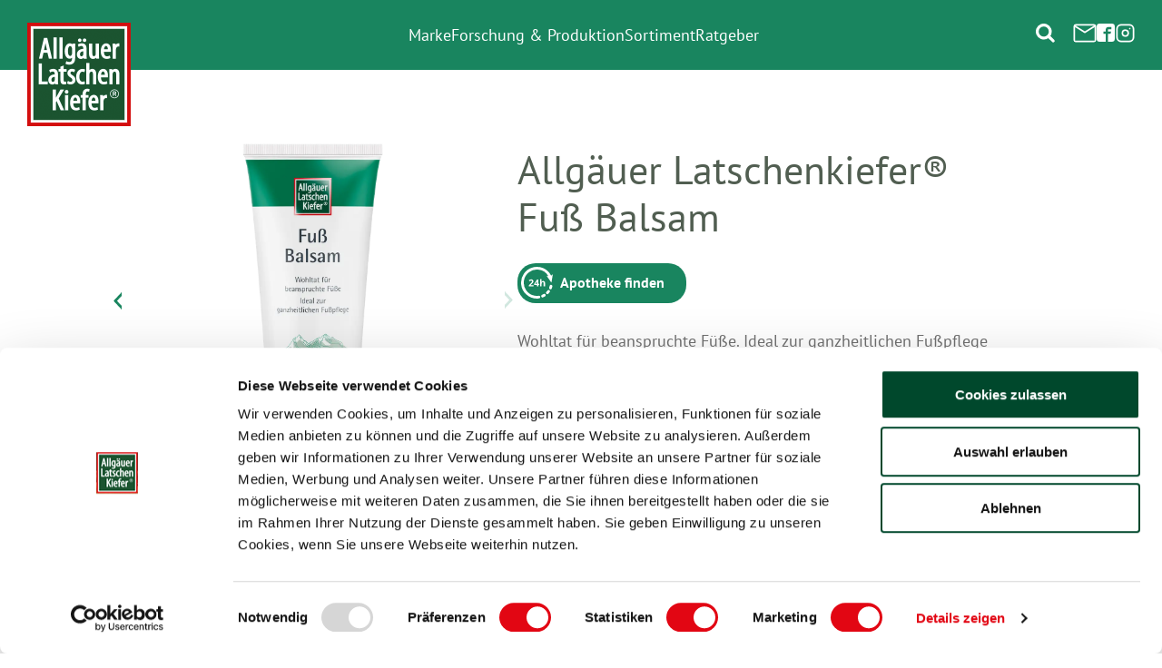

--- FILE ---
content_type: text/html; charset=UTF-8
request_url: https://www.allgaeuer-latschenkiefer.de/sortiment/fuesse/strapazierte-trockene-fuesse/fuss-balsam?pzn=03915183
body_size: 28932
content:
<!doctype html>
<html lang="de_DE">
<head>
    <meta charset="utf-8">
    <meta name="viewport" content="width=device-width, initial-scale=1, shrink-to-fit=no">

    <link rel="apple-touch-icon" sizes="57x57" href="/static/latschenkiefer/img/favicon/apple-icon-57x57.png">
    <link rel="apple-touch-icon" sizes="60x60" href="/static/latschenkiefer/img/favicon/apple-icon-60x60.png">
    <link rel="apple-touch-icon" sizes="72x72" href="/static/latschenkiefer/img/favicon/apple-icon-72x72.png">
    <link rel="apple-touch-icon" sizes="76x76" href="/static/latschenkiefer/img/favicon/apple-icon-76x76.png">
    <link rel="apple-touch-icon" sizes="114x114" href="/static/latschenkiefer/img/favicon/apple-icon-114x114.png">
    <link rel="apple-touch-icon" sizes="120x120" href="/static/latschenkiefer/img/favicon/apple-icon-120x120.png">
    <link rel="apple-touch-icon" sizes="144x144" href="/static/latschenkiefer/img/favicon/apple-icon-144x144.png">
    <link rel="apple-touch-icon" sizes="152x152" href="/static/latschenkiefer/img/favicon/apple-icon-152x152.png">
    <link rel="apple-touch-icon" sizes="180x180" href="/static/latschenkiefer/img/favicon/apple-icon-180x180.png">
    <link rel="icon" type="image/png" sizes="192x192" href="/static/latschenkiefer/img/favicon/android-icon-192x192.png">
    <link rel="icon" type="image/png" href="/static/latschenkiefer/img/favicon/favicon.png">
    <link rel="icon" type="image/png" sizes="32x32" href="/static/latschenkiefer/img/favicon/favicon-32x32.png">
    <link rel="icon" type="image/png" sizes="96x96" href="/static/latschenkiefer/img/favicon/favicon-96x96.png">
    <link rel="icon" type="image/png" sizes="16x16" href="/static/latschenkiefer/img/favicon/favicon-16x16.png">

    <script async id="Cookiebot" src="https://consent.cookiebot.com/uc.js" data-cbid="5daccd62-9786-408a-ae9c-c1e4e21b5719" type="text/javascript"></script><script data-cookieconsent="ignore">
    window.dataLayer = window.dataLayer || [];
    function gtag() {
        dataLayer.push(arguments);
    }
    gtag("consent", "default", {
        ad_personalization: "denied",
        ad_storage: "denied",
        ad_user_data: "denied",
        analytics_storage: "denied",
        functionality_storage: "denied",
        personalization_storage: "denied",
        security_storage: "granted",
        wait_for_update: 500,
    });
    gtag("set", "ads_data_redaction", true);
    gtag("set", "url_passthrough", false);
</script>
        <title>Allgäuer Latschenkiefer® Fuß Balsam  | Allgäuer Latschenkiefer</title>
    <meta name="description" content="Wohltat für beanspruchte Füße. Ideal zur ganzheitlichen Fußpflege." />


    
            <link rel="canonical" href="https://www.allgaeuer-latschenkiefer.de/sortiment/fuesse/strapazierte-trockene-fuesse/fuss-balsam"/>
        
            <link href="/cache-buster-1752132118/static/vendor/fontawesome/css/all.min.css" media="screen" rel="stylesheet" type="text/css" />
<link href="/cache-buster-1752132118/static/vendor/bootstrap/css/bootstrap.min.css" media="screen" rel="stylesheet" type="text/css" />
<link href="/cache-buster-1752132118/static/vendor/select2/select2.min.css" media="screen" rel="stylesheet" type="text/css" />
<link href="/cache-buster-1752132118/static/vendor/slick/slick.css" media="screen" rel="stylesheet" type="text/css" />
<link href="/cache-buster-1752132117/static/vendor/magnific/magnific.min.css" media="screen" rel="stylesheet" type="text/css" />
<link href="/cache-buster-1752132117/static/vendor/star-rating/star-rating-svg.css" media="screen" rel="stylesheet" type="text/css" />
<link href="/cache-buster-1752132117/static/general/css/general.min.css" media="screen" rel="stylesheet" type="text/css" />
<link href="/cache-buster-1752132118/static/latschenkiefer/css/latschenkiefer.min.css" media="screen" rel="stylesheet" type="text/css" />
    
    <!-- Global site tag (gtag.js) - Google Analytics -->
<script async data-cookieconsent="statistics" data-cookieblock-src="https://www.googletagmanager.com/gtag/js?id=UA-117427853-10"></script>
<script>
  window.dataLayer = window.dataLayer || [];
  function gtag(){dataLayer.push(arguments);}
  gtag('js', new Date());
 
  gtag('config', 'UA-117427853-10');
</script>

<!-- Global site tag (gtag.js) - Google Analytics -->
<script async data-cookieconsent="statistics" data-cookieblock-src=https://www.googletagmanager.com/gtag/js?id=G-C7XW6LEKG9></script>
<script>
  window.dataLayer = window.dataLayer || [];
  function gtag(){dataLayer.push(arguments);}
  gtag('js', new Date());

  gtag('config', 'G-C7XW6LEKG9');
</script>

<!-- Google Tag Manager  -->
<script type="text/plain" data-cookieconsent="statistics">
(function(w,d,s,l,i){w[l]=w[l]||[];w[l].push({'gtm.start':
new Date().getTime(),event:'gtm.js'});var f=d.getElementsByTagName(s)[0],
j=d.createElement(s),dl=l!='dataLayer'?'&l='+l:'';j.async=true;j.src=
'https://www.googletagmanager.com/gtm.js?id='+i+dl;f.parentNode.insertBefore(j,f);
})(window,document,'script','dataLayer','GTM-N5FXT2B');</script>
<!-- End Google Tag Manager -->


<!-- Meta Pixel Code -->
<script type="text/plain" data-cookieconsent="marketing">
!function(f,b,e,v,n,t,s)
{if(f.fbq)return;n=f.fbq=function(){n.callMethod?
n.callMethod.apply(n,arguments):n.queue.push(arguments)};
if(!f._fbq)f._fbq=n;n.push=n;n.loaded=!0;n.version='2.0';
n.queue=[];t=b.createElement(e);t.async=!0;
t.src=v;s=b.getElementsByTagName(e)[0];
s.parentNode.insertBefore(t,s)}(window, document,'script',
'https://connect.facebook.net/en_US/fbevents.js');
fbq('init', '1014569376112484');
fbq('track', 'PageView');
</script>
<noscript><img height="1" width="1" style="display:none"
src="https://www.facebook.com/tr?id=1014569376112484&ev=PageView&noscript=1"
/></noscript>
<!-- End Meta Pixel Code -->

</head>
<body class="  ">
    <!-- Google Tag Manager (noscript) -->
<noscript><iframe src="https://www.googletagmanager.com/ns.html?id=GTM-N5FXT2B"
height="0" width="0" style="display:none;visibility:hidden"></iframe></noscript>
<!-- End Google Tag Manager (noscript) -->


    
<div class="header">
    <div class="logo-container">
        <a href="/"></a>
    </div>

    <div class="navigation-container" id="navigation">
        <nav class="nav">
            <ul class="main-pages">
                                                                            
                                                                                                
                                                                                                
                                            <li class="nav-item hover has-nav-sub">
                                                            <a class="nav-link "  href="/allgauer-latschenkiefer" target="">
                                    Marke
                                </a>
                                                                                        <div class="nav-sub">
                                    <div class="nav-sub-container">
                                        <div class="sub-pages">
                                                                                            <div class="nav-sublist single-links">
                                                    <ul class="links">
                                                                                                                                                                                                                                            <li>
                                                                <a href="/allgauer-latschenkiefer/die-marke" class="" target="">
                                                                    Die Marke
                                                                </a>
                                                            </li>
                                                                                                                                                                                                                                            <li>
                                                                <a href="/allgauer-latschenkiefer/das-allgau" class="" target="">
                                                                    Das Allgäu
                                                                </a>
                                                            </li>
                                                                                                            </ul>
                                                </div>
                                                                                                                                        <div class="nav-sublist packshot">
                                                                                                                                                                                                                            <picture >
	<source srcset="/Latschenkiefer/Icons/3883/image-thumb__3883__WebProductCarouselAL/icon_original_neu.89ac6387.png 1x, /Latschenkiefer/Icons/3883/image-thumb__3883__WebProductCarouselAL/icon_original_neu@2x.89ac6387.png 2x" width="372" height="372" type="image/png" />
	<img src="/Latschenkiefer/Icons/3883/image-thumb__3883__WebProductCarouselAL/icon_original_neu.89ac6387.png" width="372" height="372" alt="Original Allgäuer Lateschnkiefer" loading="lazy" srcset="/Latschenkiefer/Icons/3883/image-thumb__3883__WebProductCarouselAL/icon_original_neu.89ac6387.png 1x, /Latschenkiefer/Icons/3883/image-thumb__3883__WebProductCarouselAL/icon_original_neu@2x.89ac6387.png 2x" />
</picture>

                                                                                                                                                            </div>
                                                                                                                                        <div class="nav-sublist packshot">
                                                                                                                                                                                                                            <picture >
	<source srcset="/Latschenkiefer/Icons/3679/image-thumb__3679__WebProductCarouselAL/icon_nachhaltig.45c374f3.png 1x, /Latschenkiefer/Icons/3679/image-thumb__3679__WebProductCarouselAL/icon_nachhaltig@2x.45c374f3.png 2x" width="355" height="355" type="image/png" />
	<img src="/Latschenkiefer/Icons/3679/image-thumb__3679__WebProductCarouselAL/icon_nachhaltig.45c374f3.png" width="355" height="355" alt="Nachhaltig Icon" loading="lazy" srcset="/Latschenkiefer/Icons/3679/image-thumb__3679__WebProductCarouselAL/icon_nachhaltig.45c374f3.png 1x, /Latschenkiefer/Icons/3679/image-thumb__3679__WebProductCarouselAL/icon_nachhaltig@2x.45c374f3.png 2x" />
</picture>

                                                                                                                                                            </div>
                                                                                                                                        <div class="nav-sublist packshot">
                                                                                                                                                                                                                            <picture >
	<source srcset="/Latschenkiefer/Icons/3891/image-thumb__3891__WebProductCarouselAL/icon_allgaeu2.4fb77af2.png 1x, /Latschenkiefer/Icons/3891/image-thumb__3891__WebProductCarouselAL/icon_allgaeu2@2x.4fb77af2.png 2x" width="372" height="372" type="image/png" />
	<img src="/Latschenkiefer/Icons/3891/image-thumb__3891__WebProductCarouselAL/icon_allgaeu2.4fb77af2.png" width="372" height="372" alt="Das Allgäu" loading="lazy" srcset="/Latschenkiefer/Icons/3891/image-thumb__3891__WebProductCarouselAL/icon_allgaeu2.4fb77af2.png 1x, /Latschenkiefer/Icons/3891/image-thumb__3891__WebProductCarouselAL/icon_allgaeu2@2x.4fb77af2.png 2x" />
</picture>

                                                                                                                                                            </div>
                                                                                                                                                                            </div>
                                    </div>
                                </div>
                                                    </li>
                                                                                                
                                            <li class="nav-item hover ">
                                                            <a class="nav-link "  href="/forschung-und-produktion" target="">
                                    Forschung &amp; Produktion
                                </a>
                                                                                </li>
                                                                                                
                                            <li class="nav-item hover has-nav-sub">
                                                            <a class="nav-link "  href="/sortiment" target="">
                                    Sortiment
                                </a>
                                                                                        <div class="nav-sub">
                                    <div class="nav-sub-container">
                                        <div class="sub-pages">
                                                                                                                                                                                                    
                                                                                                            <div class="nav-sublist">
                                                                                                                            <a href="/sortiment/fuesse" class="sub-page-title " target="">
                                                                    <span class="title">Füße</span>
                                                                </a>
                                                                                                                        <ul class="links">
                                                                                                                                                                                                                                                                                                                                                            <li>
                                                                                <a href="/sortiment/fuesse/geschwollene-fuesse" class="" target="">
                                                                                    Geschwollene Füße
                                                                                </a>
                                                                            </li>
                                                                                                                                                                                                                                                                                                                                                                                                                                                                                                        <li>
                                                                                <a href="/sortiment/fuesse/hornhaut" class="" target="">
                                                                                    Hornhaut
                                                                                </a>
                                                                            </li>
                                                                                                                                                                                                                                                                                                                                                                                                                                                                                                        <li>
                                                                                <a href="/sortiment/fuesse/kalte-fuesse" class="" target="">
                                                                                    Kalte Füße
                                                                                </a>
                                                                            </li>
                                                                                                                                                                                                                                                                                                                                                                                                                                                                                                        <li>
                                                                                <a href="/sortiment/fuesse/raue-sehr-trockene-fuesse" class="" target="">
                                                                                    Raue &amp; sehr trockene Füße
                                                                                </a>
                                                                            </li>
                                                                                                                                                                                                                                                                                                                                                                                                                                                                                                        <li>
                                                                                <a href="/sortiment/fuesse/schrunden" class="" target="">
                                                                                    Schrunden
                                                                                </a>
                                                                            </li>
                                                                                                                                                                                                                                                                                                                                                                                                                                                                                                        <li>
                                                                                <a href="/sortiment/fuesse/schweissfuesse-fussgeruch" class="" target="">
                                                                                    Schweißfüße &amp; Fußgeruch
                                                                                </a>
                                                                            </li>
                                                                                                                                                                                                                                                                                                                                                                                                                                                                                                        <li>
                                                                                <a href="/sortiment/fuesse/strapazierte-trockene-fuesse" class="" target="">
                                                                                    Strapazierte &amp; trockene Füße
                                                                                </a>
                                                                            </li>
                                                                                                                                                                                                                                                                        </ul>
                                                        </div>
                                                                                                                                                                                                            
                                                                                                            <div class="nav-sublist">
                                                                                                                            <a href="/sortiment/beine" class="sub-page-title " target="">
                                                                    <span class="title">Beine</span>
                                                                </a>
                                                                                                                        <ul class="links">
                                                                                                                                                                                                                                                                                                                                                            <li>
                                                                                <a href="/sortiment/beine/besenreiser" class="" target="">
                                                                                    Besenreiser
                                                                                </a>
                                                                            </li>
                                                                                                                                                                                                                                                                                                                                                                                                                                                                                                        <li>
                                                                                <a href="/sortiment/beine/schwere-muede-beine" class="" target="">
                                                                                    Schwere &amp; müde Beine
                                                                                </a>
                                                                            </li>
                                                                                                                                                                                                                                                                        </ul>
                                                        </div>
                                                                                                                                                                                                            
                                                                                                            <div class="nav-sublist">
                                                                                                                            <a href="/sortiment/muskeln-und-gelenke" class="sub-page-title " target="">
                                                                    <span class="title">Muskeln &amp; Gelenke</span>
                                                                </a>
                                                                                                                        <ul class="links">
                                                                                                                                                                                                                                                                                                                                                            <li>
                                                                                <a href="/sortiment/muskeln-und-gelenke/muskeln-gelenke-muskelkater" class="" target="">
                                                                                    Muskelkater
                                                                                </a>
                                                                            </li>
                                                                                                                                                                                                                                                                                                                                                                                                                                                                                                        <li>
                                                                                <a href="/sortiment/muskeln-und-gelenke/muskelschmerzen" class="" target="">
                                                                                    Muskelschmerzen
                                                                                </a>
                                                                            </li>
                                                                                                                                                                                                                                                                                                                                                                                                                                                                                                        <li>
                                                                                <a href="/sortiment/muskeln-und-gelenke/verspannung-massage" class="" target="">
                                                                                    Verspannung &amp; Massage
                                                                                </a>
                                                                            </li>
                                                                                                                                                                                                                                                                        </ul>
                                                        </div>
                                                                                                                                                                                                            
                                                                                                            <div class="nav-sublist">
                                                                                                                            <a href="/sortiment/hustenbonbons" class="sub-page-title " target="">
                                                                    <span class="title">Hustenbonbons</span>
                                                                </a>
                                                                                                                        <ul class="links">
                                                                                                                                                                                                                                                                                                                                                            <li>
                                                                                <a href="/sortiment/hustenbonbons/ur-bonbons" class="" target="">
                                                                                    Ur Bonbons 
                                                                                </a>
                                                                            </li>
                                                                                                                                                                                                                                                                        </ul>
                                                        </div>
                                                                                                                                                                                                                                                                                                                                                                                                                    </div>
                                    </div>
                                </div>
                                                    </li>
                                                                                                
                                            <li class="nav-item hover has-nav-sub">
                                                            <a class="nav-link "  href="/ratgeber" target="">
                                    Ratgeber
                                </a>
                                                                                        <div class="nav-sub">
                                    <div class="nav-sub-container">
                                        <div class="sub-pages">
                                                                                                                                                                                                    
                                                                                                            <div class="nav-sublist">
                                                                                                                            <p class="sub-page-title disabled">
                                                                    <span class="title">Füße</span>
                                                                </p>
                                                                                                                        <ul class="links">
                                                                                                                                                                                                                                                                                                                                                            <li>
                                                                                <a href="/ratgeber/fuesse/strapazierte-und-trockene-fuesse" class="" target="">
                                                                                    Strapazierte &amp; trockene Füße
                                                                                </a>
                                                                            </li>
                                                                                                                                                                                                                                                                                                                                                                                                                                                                                                                                                                                                                                                                                                                                                                                                                                                                                                                        <li>
                                                                                <a href="/ratgeber/fuesse/kalte-fuesse" class="" target="">
                                                                                    Kalte Füße
                                                                                </a>
                                                                            </li>
                                                                                                                                                                                                                                                                                                                                                                                                                                                                                                                                                                                                                                                                                                                <li>
                                                                                <a href="/ratgeber/fuesse/fussbad" class="" target="">
                                                                                    Fußbad
                                                                                </a>
                                                                            </li>
                                                                                                                                                                                                                                                                                                                                                                                                                                                                                                                                                                                                                                                                                                                <li>
                                                                                <a href="/ratgeber/fuesse/hornhaut" class="" target="">
                                                                                    Hornhaut
                                                                                </a>
                                                                            </li>
                                                                                                                                                                                                                                                                                                                                                                                                                                                                                                        <li>
                                                                                <a href="/ratgeber/fuesse/schrunden" class="" target="">
                                                                                    Schrunden
                                                                                </a>
                                                                            </li>
                                                                                                                                                                                                                                                                                                                                                                                                                                                                                                                                                                                                                                                                                                                                                                                                                                                                                                                                                                                                                                                                                                                                                                                                                                                                                                                                                                                                                                                                                                                                                                                                                                                                                                                                                                                                                                                                                                                                                                                                                                                                                                                                                                                                                                                                                                                                                                                                                                                                                                                                                                                                                                                                                                                                                                                                                                                                                                                                                                                                                                                                                                                                                                                                                                                                                                                                                                                                                                                                                                                                                                                                                                                                                                                                                                                                                                                                                                                                                                                                                                                                                                                                                                                                                                                                                                                                                                                                                                                                                                                                                                                                                                                                                                                                                                                                                                                                                                                                                                                                                                                                                                                                                                                                                                                                                                                                                                                                                                                                                                                                                                                                                                                                                                                <li>
                                                                                <a href="/ratgeber" class="" target="">
                                                                                    Weitere Artikel
                                                                                </a>
                                                                            </li>
                                                                                                                                                                                                                                                                                                                                                                                                                                                                                                                                                                                                                                                                                        </ul>
                                                        </div>
                                                                                                                                                                                                            
                                                                                                            <div class="nav-sublist">
                                                                                                                            <p class="sub-page-title disabled">
                                                                    <span class="title">Beine</span>
                                                                </p>
                                                                                                                        <ul class="links">
                                                                                                                                                                                                                                                                                                                                                            <li>
                                                                                <a href="/ratgeber/beine/schwere-und-muede-beine" class="" target="">
                                                                                    Schwere &amp; müde Beine
                                                                                </a>
                                                                            </li>
                                                                                                                                                                                                                                                                                                                                                                                                                                                                                                        <li>
                                                                                <a href="/ratgeber/beine/straffe-und-schoene-beine" class="" target="">
                                                                                    Straffe und schöne Beine
                                                                                </a>
                                                                            </li>
                                                                                                                                                                                                                                                                                                                                                                                                                                                                                                        <li>
                                                                                <a href="/ratgeber/beine/besenreiser" class="" target="">
                                                                                    Besenreiser
                                                                                </a>
                                                                            </li>
                                                                                                                                                                                                                                                                                                                                                                                                                                                                                                        <li>
                                                                                <a href="/ratgeber/beine/wadenkraempfe" class="" target="">
                                                                                    Wadenkrämpfe
                                                                                </a>
                                                                            </li>
                                                                                                                                                                                                                                                                                                                                                                                                                                                                                                                                                                                                                                                                                                                <li>
                                                                                <a href="/ratgeber/beine/wald-workout" class="" target="">
                                                                                    Wald-Workout – ein Trend und die richtige Pflege danach
                                                                                </a>
                                                                            </li>
                                                                                                                                                                                                                                                                                                                                                                                                                                                                                                                                                                                                                                                                                                                <li>
                                                                                <a href="/ratgeber" class="" target="">
                                                                                    Weitere Artikel
                                                                                </a>
                                                                            </li>
                                                                                                                                                                                                                                                                                                                                                                                                                                                                                </ul>
                                                        </div>
                                                                                                                                                                                                            
                                                                                                            <div class="nav-sublist">
                                                                                                                            <p class="sub-page-title disabled">
                                                                    <span class="title">Muskeln &amp; Gelenken</span>
                                                                </p>
                                                                                                                        <ul class="links">
                                                                                                                                                                                                                                                                                                                                                            <li>
                                                                                <a href="/ratgeber/muskeln-gelenke/verspannung-und-massage" class="" target="">
                                                                                    Verspannung und Massage
                                                                                </a>
                                                                            </li>
                                                                                                                                                                                                                                                                                                                                                                                                                                                                                                        <li>
                                                                                <a href="/ratgeber/muskeln-gelenke/muskelkater" class="" target="">
                                                                                    Muskelkater
                                                                                </a>
                                                                            </li>
                                                                                                                                                                                                                                                                                                                                                                                                                                                                                                                                                                                                                                                                                                                <li>
                                                                                <a href="/ratgeber/muskeln-gelenke/nackenbeschwerden" class="" target="">
                                                                                    Nackenbeschwerden
                                                                                </a>
                                                                            </li>
                                                                                                                                                                                                                                                                                                                                                                                                                                                                                                                                                                                                                                                                                                                <li>
                                                                                <a href="/ratgeber/muskeln-gelenke/die-perfekte-massage-nach-dem-sport" class="" target="">
                                                                                    Die perfekte Massage nach dem Sport
                                                                                </a>
                                                                            </li>
                                                                                                                                                                                                                                                                                                                                                                                                                                                                                                                                                                                                                                                                                                                <li>
                                                                                <a href="/ratgeber/muskeln-gelenke/muskelverspannungen" class="" target="">
                                                                                    Muskelverspannungen
                                                                                </a>
                                                                            </li>
                                                                                                                                                                                                                                                                                                                                                                                                                                                                                                        <li>
                                                                                <a href="/ratgeber" class="" target="">
                                                                                    Weitere Artikel
                                                                                </a>
                                                                            </li>
                                                                                                                                                                                                                                                                        </ul>
                                                        </div>
                                                                                                                                                                                                                                                                                                                                                                                                                                                                                                                                                                                                                                                                                                                                                                                                                                                                                                                                                                                                                                                                                                                                                                                                    <div class="nav-sublist product-recommended">
                                                        <a href="/sortiment/fuesse/hornhaut/hornhaut-entferner-maske">
                                                                                                                            <picture >
	<source srcset="/Latschenkiefer/_default_upload_bucket/3713/image-thumb__3713__WebProductCarouselAL/16140105_All_PeeSock_plus_FS_2x20_D.225e404f.png 1x, /Latschenkiefer/_default_upload_bucket/3713/image-thumb__3713__WebProductCarouselAL/16140105_All_PeeSock_plus_FS_2x20_D@2x.225e404f.png 2x" width="420" height="458" type="image/png" />
	<img src="/Latschenkiefer/_default_upload_bucket/3713/image-thumb__3713__WebProductCarouselAL/16140105_All_PeeSock_plus_FS_2x20_D.225e404f.png" width="420" height="458" alt="Allgäuer Latschenkiefer® Hornhaut Entferner Maske" loading="lazy" srcset="/Latschenkiefer/_default_upload_bucket/3713/image-thumb__3713__WebProductCarouselAL/16140105_All_PeeSock_plus_FS_2x20_D.225e404f.png 1x, /Latschenkiefer/_default_upload_bucket/3713/image-thumb__3713__WebProductCarouselAL/16140105_All_PeeSock_plus_FS_2x20_D@2x.225e404f.png 2x" />
</picture>

                                                                                                                    </a>
                                                    </div>
                                                                                                                                    </div>
                                    </div>
                                </div>
                                                    </li>
                                                                        <li class="nav-item mobile-only social-links">
                                                                                    <a href="https://www.facebook.com/allgaeuerlatschenkiefer" target="_blank">
                                    <i class="fab fa-facebook-f"></i>
                                </a>
                                                                                                                <a href="https://www.instagram.com/allgaeuer_latschenkiefer" target="_blank">
                                    <i class="fab fa-instagram"></i>
                                </a>
                                                                                                                            </li>
                            </ul>
        </nav>
    </div>

    <div class="social-links-container">
                    <a class="nav-link search" href="/Suche">
                <svg xmlns="http://www.w3.org/2000/svg" width="21" height="21" viewBox="0 0 21 21">
  <path d="M20.254,18l-4.27-4.27a8.525,8.525,0,0,0,1.544-4.967,8.609,8.609,0,0,0-.691-3.4A8.583,8.583,0,0,0,12.169.694a8.734,8.734,0,0,0-6.81,0A8.582,8.582,0,0,0,.691,5.362a8.734,8.734,0,0,0,0,6.809A8.585,8.585,0,0,0,5.359,16.84a8.612,8.612,0,0,0,3.4.691,8.526,8.526,0,0,0,4.967-1.544L18,20.244a1.479,1.479,0,0,0,1.12.473A1.593,1.593,0,0,0,20.254,18Zm-7.55-5.3a5.371,5.371,0,0,1-3.94,1.637,5.371,5.371,0,0,1-3.94-1.637,5.37,5.37,0,0,1-1.637-3.94,5.371,5.371,0,0,1,1.637-3.94A5.37,5.37,0,0,1,8.764,3.19,5.372,5.372,0,0,1,12.7,4.827a5.37,5.37,0,0,1,1.637,3.94A5.371,5.371,0,0,1,12.7,12.707Z" transform="translate(0 -0.003)" fill="#fff"/>
</svg>
            </a>
                            <a href="/kontakt">
                <svg xmlns="http://www.w3.org/2000/svg" width="26" height="21" viewBox="0 0 26 21">
  <path id="icon-mail" d="M17622.391,11705h-20a2.509,2.509,0,0,1-2.5-2.5l.016-15a2.507,2.507,0,0,1,2.484-2.5h20a2.512,2.512,0,0,1,2.5,2.5v15A2.51,2.51,0,0,1,17622.391,11705Zm-20.684-16.534v14.715h21.363v-14.713l-10.68,6.674-10.684-6.674Zm.684-1.645h0l10,6.25,9.992-6.25Z" transform="translate(-17599.391 -11684.499)" fill="#fff" stroke="rgba(0,0,0,0)" stroke-width="1"/>
</svg>

            </a>
                                                                <a href="https://www.facebook.com/allgaeuerlatschenkiefer" target="_blank">
                        <svg xmlns="http://www.w3.org/2000/svg" width="21" height="21" viewBox="0 0 21 21">
  <path id="icon-facebook" d="M59.416,30H46.078a3.333,3.333,0,0,0-3.329,3.334V46.666A3.333,3.333,0,0,0,46.078,50h6.667V41.25h-2.5v-2.5h2.5V36.872a3.126,3.126,0,0,1,3.128-3.122H59v2.5H55.878a.625.625,0,0,0-.625.625V38.75H58.69l-.625,2.5H55.249V50h4.167a3.333,3.333,0,0,0,3.333-3.333h0V33.334A3.333,3.333,0,0,0,59.417,30Z" transform="translate(-42.749 -30)" fill="#fff"/>
</svg>

                    </a>
                                                                <a href="https://www.instagram.com/allgaeuer_latschenkiefer" target="_blank">
                        <svg xmlns="http://www.w3.org/2000/svg" width="21" height="21" viewBox="0 0 21 21">
  <path id="icon-instagram" d="M5.456,20A5.461,5.461,0,0,1,0,14.545V5.454A5.46,5.46,0,0,1,5.456,0h9.091A5.46,5.46,0,0,1,20,5.454v9.091A5.46,5.46,0,0,1,14.546,20ZM1.819,5.454v9.091a3.64,3.64,0,0,0,3.636,3.636h9.092a3.639,3.639,0,0,0,3.636-3.636V5.454a3.639,3.639,0,0,0-3.636-3.636H5.456A3.641,3.641,0,0,0,1.819,5.454Zm4.2,4.436a4.093,4.093,0,0,1,4.028-4.029v0a4.047,4.047,0,0,1,.6.044A4.087,4.087,0,1,1,6.015,9.89Zm1.622.118a2.455,2.455,0,0,0,2.4,2.406h0A2.456,2.456,0,0,0,12.5,9.956,2.412,2.412,0,0,0,12.47,9.6,2.454,2.454,0,0,0,10.4,7.53a2.409,2.409,0,0,0-.361-.027A2.455,2.455,0,0,0,7.637,10.008Zm6.606-5.043a.818.818,0,1,1,.818.818A.818.818,0,0,1,14.243,4.965Z" transform="translate(0.499 0.5)" fill="#fff" stroke="rgba(0,0,0,0)" stroke-width="1"/>
</svg>

                    </a>
                                                                    </div>

    <div class="nav-toggle">
        <input type="checkbox" id="mobile-toggle" />

        <i></i>
        <i></i>
        <i></i>
    </div>

    <nav id="mobile-nav">
        <ul class="navigation-menu-mobile">
                                                            
                                                                            
                                                                            
                                    <li class="nav-item hover">
                                                    <a class="nav-link "  href="/allgauer-latschenkiefer" target="">
                                Marke
                            </a>
                                                                            <div class="nav-sub">
                                <div class="nav-sub-container">
                                    <div class="sub-pages">
                                                                                    <div class="nav-sublist single-links">
                                                <ul class="links">
                                                                                                                                                                                                                            <li>
                                                            <a href="/allgauer-latschenkiefer/die-marke" class="" target="">
                                                                Die Marke
                                                            </a>
                                                        </li>
                                                                                                                                                                                                                            <li>
                                                            <a href="/allgauer-latschenkiefer/das-allgau" class="" target="">
                                                                Das Allgäu
                                                            </a>
                                                        </li>
                                                                                                    </ul>
                                            </div>
                                                                            </div>
                                </div>
                            </div>
                                            </li>
                                                                            
                                    <li class="nav-item hover">
                                                    <a class="nav-link "  href="/forschung-und-produktion" target="">
                                Forschung &amp; Produktion
                            </a>
                                                                    </li>
                                                                            
                                    <li class="nav-item hover">
                                                    <a class="nav-link "  href="/sortiment" target="">
                                Sortiment
                            </a>
                                                                            <div class="nav-sub">
                                <div class="nav-sub-container">
                                    <div class="sub-pages">
                                                                                                                                                                                    
                                                <div class="nav-sublist">
                                                                                                            <a href="/sortiment/fuesse" class="sub-page-title " target="">
                                                            <span class="title">Füße</span>
                                                        </a>
                                                                                                        <ul class="links">
                                                                                                                                                                                                                                            <li>
                                                                <a href="/sortiment/fuesse" class="" target="">
                                                                    Füße
                                                                </a>
                                                                <ul class="links">
                                                                                                                                                                                                                    <li>
                                                                            <a href="/sortiment/fuesse/geschwollene-fuesse" class="" target="">
                                                                                Geschwollene Füße
                                                                            </a>
                                                                                                                                                            <ul class="links">
                                                                                                                                                                            <li>
                                                                                            <a href="/sortiment/fuesse/geschwollene-fuesse/entwaesserungskapseln" class="" target="">
                                                                                                Allga Med Entwässerungs-Kapseln
                                                                                            </a>
                                                                                        </li>
                                                                                                                                                                    </ul>
                                                                                                                                                    </li>
                                                                                                                                                                                                                    <li>
                                                                            <a href="/sortiment/fuesse/hornhaut" class="" target="">
                                                                                Hornhaut
                                                                            </a>
                                                                                                                                                            <ul class="links">
                                                                                                                                                                            <li>
                                                                                            <a href="/sortiment/fuesse/hornhaut/hornhaut-schaelcreme" class="" target="">
                                                                                                Allgäuer Latschenkiefer® Hornhaut Schälcreme 
                                                                                            </a>
                                                                                        </li>
                                                                                                                                                                            <li>
                                                                                            <a href="/sortiment/fuesse/hornhaut/hornhaut-schaelsalbe" class="" target="">
                                                                                                Allgäuer Latschenkiefer® Hornhaut Schälsalbe
                                                                                            </a>
                                                                                        </li>
                                                                                                                                                                            <li>
                                                                                            <a href="/sortiment/fuesse/hornhaut/hornhaut-entferner-maske" class="" target="">
                                                                                                Allgäuer Latschenkiefer® Hornhaut Entferner Maske Plus 
                                                                                            </a>
                                                                                        </li>
                                                                                                                                                                            <li>
                                                                                            <a href="/sortiment/fuesse/hornhaut/hornhaut-reduziercreme" class="" target="">
                                                                                                Allgäuer Latschenkiefer® Hornhaut Reduziercreme 
                                                                                            </a>
                                                                                        </li>
                                                                                                                                                                            <li>
                                                                                            <a href="/sortiment/fuesse/hornhaut/hornhaut-reduziercreme-extra-stark" class="" target="">
                                                                                                Allgäuer Latschenkiefer® Hornhaut Reduziercreme extra stark 
                                                                                            </a>
                                                                                        </li>
                                                                                                                                                                            <li>
                                                                                            <a href="/sortiment/fuesse/hornhaut/hornhaut-reduzierer-fusspflegebad" class="" target="">
                                                                                                Allgäuer Latschenkiefer® Hornhaut Reduzierer Fußpflegebad 
                                                                                            </a>
                                                                                        </li>
                                                                                                                                                                            <li>
                                                                                            <a href="/sortiment/fuesse/hornhaut/hornhaut-reduziercreme-multi-aktiv" class="" target="">
                                                                                                Allgäuer Latschenkiefer® Hornhaut Reduziercreme Multi-Aktiv
                                                                                            </a>
                                                                                        </li>
                                                                                                                                                                            <li>
                                                                                            <a href="/sortiment/fuesse/hornhaut/hornhaut-reduziercreme-cremig" class="" target="">
                                                                                                Allgäuer Latschenkiefer® Hornhaut Reduziercreme 
                                                                                            </a>
                                                                                        </li>
                                                                                                                                                                            <li>
                                                                                            <a href="/sortiment/fuesse/hornhaut/hornhaut-reduzierspray" class="" target="">
                                                                                                Allgäuer Latschenkiefer® Hornhaut Reduziercreme Multi-Aktiv
                                                                                            </a>
                                                                                        </li>
                                                                                                                                                                    </ul>
                                                                                                                                                    </li>
                                                                                                                                                                                                                    <li>
                                                                            <a href="/sortiment/fuesse/kalte-fuesse" class="" target="">
                                                                                Kalte Füße
                                                                            </a>
                                                                                                                                                            <ul class="links">
                                                                                                                                                                            <li>
                                                                                            <a href="/sortiment/fuesse/kalte-fuesse/fuss-balsam-wohlig-warm" class="" target="">
                                                                                                Allgäuer Latschenkiefer® Fuß-Balsam wohlig &amp; warm
                                                                                            </a>
                                                                                        </li>
                                                                                                                                                                            <li>
                                                                                            <a href="/sortiment/fuesse/kalte-fuesse/sole-fussbad" class="" target="">
                                                                                                Allgäuer Latschenkiefer® Sole Fußbad 
                                                                                            </a>
                                                                                        </li>
                                                                                                                                                                    </ul>
                                                                                                                                                    </li>
                                                                                                                                                                                                                    <li>
                                                                            <a href="/sortiment/fuesse/raue-sehr-trockene-fuesse" class="" target="">
                                                                                Raue &amp; sehr trockene Füße
                                                                            </a>
                                                                                                                                                            <ul class="links">
                                                                                                                                                                            <li>
                                                                                            <a href="/sortiment/fuesse/raue-sehr-trockene-fuesse/fusspflege-lipidcreme-10-urea" class="" target="">
                                                                                                Allgäuer Latschenkiefer® Fußpflege Lipidcreme 10% Urea
                                                                                            </a>
                                                                                        </li>
                                                                                                                                                                            <li>
                                                                                            <a href="/sortiment/fuesse/raue-sehr-trockene-fuesse/fuss-butter" class="" target="">
                                                                                                Allgäuer Latschenkiefer® Fuß Butter 
                                                                                            </a>
                                                                                        </li>
                                                                                                                                                                            <li>
                                                                                            <a href="/sortiment/fuesse/raue-sehr-trockene-fuesse/10-urea-fusscreme" class="" target="">
                                                                                                Allgäuer Latschenkiefer® 10 % Urea Fußcreme 
                                                                                            </a>
                                                                                        </li>
                                                                                                                                                                            <li>
                                                                                            <a href="/sortiment/fuesse/raue-sehr-trockene-fuesse/intensiv-pflege-maske" class="" target="">
                                                                                                Allgäuer Latschenkiefer® Intensiv Pflege Maske 
                                                                                            </a>
                                                                                        </li>
                                                                                                                                                                    </ul>
                                                                                                                                                    </li>
                                                                                                                                                                                                                    <li>
                                                                            <a href="/sortiment/fuesse/schrunden" class="" target="">
                                                                                Schrunden
                                                                            </a>
                                                                                                                                                            <ul class="links">
                                                                                                                                                                            <li>
                                                                                            <a href="/sortiment/fuesse/schrunden/schrunden-salbe-latschenkiefer-orange" class="" target="">
                                                                                                Allgäuer Latschenkiefer® Schrunden Salbe Latschenkiefer-Orange 
                                                                                            </a>
                                                                                        </li>
                                                                                                                                                                            <li>
                                                                                            <a href="/sortiment/fuesse/schrunden/schrunden-salbe" class="" target="">
                                                                                                Allgäuer Latschenkiefer Schrunden Salbe
                                                                                            </a>
                                                                                        </li>
                                                                                                                                                                    </ul>
                                                                                                                                                    </li>
                                                                                                                                                                                                                    <li>
                                                                            <a href="/sortiment/fuesse/schweissfuesse-fussgeruch" class="" target="">
                                                                                Schweißfüße &amp; Fußgeruch
                                                                            </a>
                                                                                                                                                            <ul class="links">
                                                                                                                                                                            <li>
                                                                                            <a href="/sortiment/fuesse/schweissfuesse-fussgeruch/aktiv-balsam" class="" target="">
                                                                                                Allgäuer Latschenkiefer® Aktiv-Balsam 
                                                                                            </a>
                                                                                        </li>
                                                                                                                                                                            <li>
                                                                                            <a href="/sortiment/fuesse/schweissfuesse-fussgeruch/fusspflege-deospray" class="" target="">
                                                                                                Allgäuer Latschenkiefer® Fußpflege Deospray 
                                                                                            </a>
                                                                                        </li>
                                                                                                                                                                            <li>
                                                                                            <a href="/sortiment/fuesse/schweissfuesse-fussgeruch/5-in-1-fusscreme" class="" target="">
                                                                                                Allgäuer Latschenkiefer® 5 in 1 Fußcreme
                                                                                            </a>
                                                                                        </li>
                                                                                                                                                                    </ul>
                                                                                                                                                    </li>
                                                                                                                                                                                                                    <li>
                                                                            <a href="/sortiment/fuesse/strapazierte-trockene-fuesse" class="" target="">
                                                                                Strapazierte &amp; trockene Füße
                                                                            </a>
                                                                                                                                                            <ul class="links">
                                                                                                                                                                            <li>
                                                                                            <a href="/sortiment/fuesse/strapazierte-trockene-fuesse/fuss-balsam" class="" target="">
                                                                                                Allgäuer Latschenkiefer® Fuß Balsam 
                                                                                            </a>
                                                                                        </li>
                                                                                                                                                                            <li>
                                                                                            <a href="/sortiment/fuesse/strapazierte-trockene-fuesse/sole-fussbad" class="" target="">
                                                                                                Allgäuer Latschenkiefer® Sole Fußbad 
                                                                                            </a>
                                                                                        </li>
                                                                                                                                                                            <li>
                                                                                            <a href="/sortiment/fuesse/strapazierte-trockene-fuesse/fuss-verwoehnbalsam" class="" target="">
                                                                                                Allgäuer Latschenkiefer® Fuß Verwöhnbalsam 
                                                                                            </a>
                                                                                        </li>
                                                                                                                                                                            <li>
                                                                                            <a href="/sortiment/fuesse/strapazierte-trockene-fuesse/5-in-1-fusscreme" class="" target="">
                                                                                                Allgäuer Latschenkiefer® 5 in 1 Fußcreme 
                                                                                            </a>
                                                                                        </li>
                                                                                                                                                                            <li>
                                                                                            <a href="/sortiment/fuesse/strapazierte-trockene-fuesse/10-urea-fusscreme" class="" target="">
                                                                                                Allgäuer Latschenkiefer® 10 % Urea Fußcreme 
                                                                                            </a>
                                                                                        </li>
                                                                                                                                                                            <li>
                                                                                            <a href="/sortiment/fuesse/strapazierte-trockene-fuesse/intensiv-pflege-maske" class="" target="">
                                                                                                Allgäuer Latschenkiefer® Intensiv Pflege Maske 
                                                                                            </a>
                                                                                        </li>
                                                                                                                                                                            <li>
                                                                                            <a href="/sortiment/fuesse/strapazierte-trockene-fuesse/10-urea-fussschaum" class="" target="">
                                                                                                Allgäuer Latschenkiefer® Urea-Fußschaum
                                                                                            </a>
                                                                                        </li>
                                                                                                                                                                            <li>
                                                                                            <a href="/sortiment/fuesse/strapazierte-trockene-fuesse/10-urea-cremegel" class="" target="">
                                                                                                Allgäuer Latschenkiefer® Urea-Cremegel
                                                                                            </a>
                                                                                        </li>
                                                                                                                                                                    </ul>
                                                                                                                                                    </li>
                                                                                                                                    </ul>
                                                            </li>
                                                                                                                                                                                                                                            <li>
                                                                <a href="/sortiment/beine" class="" target="">
                                                                    Beine
                                                                </a>
                                                                <ul class="links">
                                                                                                                                                                                                                    <li>
                                                                            <a href="/sortiment/beine/besenreiser" class="" target="">
                                                                                Besenreiser
                                                                            </a>
                                                                                                                                                            <ul class="links">
                                                                                                                                                                            <li>
                                                                                            <a href="/sortiment/beine/besenreiser/besenreiser-pflegebalsam" class="" target="">
                                                                                                Besenreiser Pflegebalsam
                                                                                            </a>
                                                                                        </li>
                                                                                                                                                                            <li>
                                                                                            <a href="/sortiment/beine/besenreiser/besenreiser-kaeltespray" class="" target="">
                                                                                                Besenreiser Kältespray
                                                                                            </a>
                                                                                        </li>
                                                                                                                                                                    </ul>
                                                                                                                                                    </li>
                                                                                                                                                                                                                    <li>
                                                                            <a href="/sortiment/beine/schwere-muede-beine" class="" target="">
                                                                                Schwere &amp; müde Beine
                                                                            </a>
                                                                                                                                                            <ul class="links">
                                                                                                                                                                            <li>
                                                                                            <a href="/sortiment/beine/schwere-muede-beine/bein-lotion" class="" target="">
                                                                                                Bein Lotion
                                                                                            </a>
                                                                                        </li>
                                                                                                                                                                            <li>
                                                                                            <a href="/sortiment/beine/schwere-muede-beine/5-in-1-beinlotion" class="" target="">
                                                                                                5 in 1 Beinlotion
                                                                                            </a>
                                                                                        </li>
                                                                                                                                                                            <li>
                                                                                            <a href="/sortiment/beine/schwere-muede-beine/bein-balsam-fuer-die-nacht" class="" target="">
                                                                                                Bein Balsam für die Nacht
                                                                                            </a>
                                                                                        </li>
                                                                                                                                                                            <li>
                                                                                            <a href="/sortiment/beine/schwere-muede-beine/bein-frische-gel" class="" target="">
                                                                                                Bein Frische Gel
                                                                                            </a>
                                                                                        </li>
                                                                                                                                                                            <li>
                                                                                            <a href="/sortiment/beine/schwere-muede-beine/bein-kuehlbalsam" class="" target="">
                                                                                                Bein Kühlbalsam
                                                                                            </a>
                                                                                        </li>
                                                                                                                                                                    </ul>
                                                                                                                                                    </li>
                                                                                                                                    </ul>
                                                            </li>
                                                                                                                                                                                                                                            <li>
                                                                <a href="/sortiment/muskeln-und-gelenke" class="" target="">
                                                                    Muskeln &amp; Gelenke
                                                                </a>
                                                                <ul class="links">
                                                                                                                                                                                                                    <li>
                                                                            <a href="/sortiment/muskeln-und-gelenke/muskeln-gelenke-muskelkater" class="" target="">
                                                                                Muskelkater
                                                                            </a>
                                                                                                                                                            <ul class="links">
                                                                                                                                                                            <li>
                                                                                            <a href="/sortiment/muskeln-und-gelenke/muskeln-gelenke-muskelkater/mobil-gel-intensiv" class="" target="">
                                                                                                
                                                                                            </a>
                                                                                        </li>
                                                                                                                                                                            <li>
                                                                                            <a href="/sortiment/muskeln-und-gelenke/muskeln-gelenke-muskelkater/mobil-einreibung-extra-stark" class="" target="">
                                                                                                Allgäuer Latschenkiefer® Mobil Einreibung Extra Stark
                                                                                            </a>
                                                                                        </li>
                                                                                                                                                                            <li>
                                                                                            <a href="/sortiment/muskeln-und-gelenke/muskeln-gelenke-muskelkater/arnika-einreibung" class="" target="">
                                                                                                Allgäuer Latschenkiefer® Arnika Einreibung 
                                                                                            </a>
                                                                                        </li>
                                                                                                                                                                            <li>
                                                                                            <a href="/sortiment/muskeln-und-gelenke/muskeln-gelenke-muskelkater/mobil-gel" class="" target="">
                                                                                                Allgäuer Latschenkiefer® Mobil Gel 
                                                                                            </a>
                                                                                        </li>
                                                                                                                                                                            <li>
                                                                                            <a href="/sortiment/muskeln-und-gelenke/muskeln-gelenke-muskelkater/einreibung-extra-stark-wohlig-warm" class="" target="">
                                                                                                Allgäuer Latschenkiefer® Einreibung extra stark - wohlig &amp; warm 
                                                                                            </a>
                                                                                        </li>
                                                                                                                                                                            <li>
                                                                                            <a href="/sortiment/muskeln-und-gelenke/muskeln-gelenke-muskelkater/arnika-vital-fluid" class="" target="">
                                                                                                Allgäuer Latschenkiefer® Arnika Vital Fluid 
                                                                                            </a>
                                                                                        </li>
                                                                                                                                                                            <li>
                                                                                            <a href="/sortiment/muskeln-und-gelenke/muskeln-gelenke-muskelkater/mobil-dusche-klassik" class="" target="">
                                                                                                Allgäuer Latschenkiefer® Mobil Dusche klassik
                                                                                            </a>
                                                                                        </li>
                                                                                                                                                                            <li>
                                                                                            <a href="/sortiment/muskeln-und-gelenke/muskeln-gelenke-muskelkater/mobil-massage-fluid" class="" target="">
                                                                                                Allgäuer Latschenkiefer® Mobil Massage Fluid 
                                                                                            </a>
                                                                                        </li>
                                                                                                                                                                            <li>
                                                                                            <a href="/sortiment/muskeln-und-gelenke/muskeln-gelenke-muskelkater/mobil-latschenkiefer-gel" class="" target="">
                                                                                                Allgäuer Latschenkiefer® Mobil Latschenkiefer Gel 
                                                                                            </a>
                                                                                        </li>
                                                                                                                                                                            <li>
                                                                                            <a href="/sortiment/muskeln-und-gelenke/muskeln-gelenke-muskelkater/kuelendes-aktiv-gel" class="" target="">
                                                                                                Allgäuer Latschenkiefer® Kühlendes Aktiv Gel
                                                                                            </a>
                                                                                        </li>
                                                                                                                                                                            <li>
                                                                                            <a href="/sortiment/muskeln-und-gelenke/muskeln-gelenke-muskelkater/waermendes-intensiv-gel" class="" target="">
                                                                                                Allgäuer Latschenkiefer® Wärmendes Intensiv Gel
                                                                                            </a>
                                                                                        </li>
                                                                                                                                                                    </ul>
                                                                                                                                                    </li>
                                                                                                                                                                                                                    <li>
                                                                            <a href="/sortiment/muskeln-und-gelenke/muskelschmerzen" class="" target="">
                                                                                Muskelschmerzen
                                                                            </a>
                                                                                                                                                            <ul class="links">
                                                                                                                                                                            <li>
                                                                                            <a href="/sortiment/muskeln-und-gelenke/muskelschmerzen/mobil-eisspray-akut" class="" target="">
                                                                                                Allgäuer Latschenkiefer® Mobil Eisspray akut 
                                                                                            </a>
                                                                                        </li>
                                                                                                                                                                            <li>
                                                                                            <a href="/sortiment/muskeln-und-gelenke/muskelschmerzen/schmerz-creme" class="" target="">
                                                                                                Allgäuer Latschenkiefer® Schmerz Creme 
                                                                                            </a>
                                                                                        </li>
                                                                                                                                                                            <li>
                                                                                            <a href="/sortiment/muskeln-und-gelenke/muskelschmerzen/mobil-schmerzfluid-franzbranntwein" class="" target="">
                                                                                                Allgäuer Latschenkiefer® Mobil Schmerzfluid Franzbranntwein 
                                                                                            </a>
                                                                                        </li>
                                                                                                                                                                    </ul>
                                                                                                                                                    </li>
                                                                                                                                                                                                                    <li>
                                                                            <a href="/sortiment/muskeln-und-gelenke/verspannung-massage" class="" target="">
                                                                                Verspannung &amp; Massage
                                                                            </a>
                                                                                                                                                            <ul class="links">
                                                                                                                                                                            <li>
                                                                                            <a href="/sortiment/muskeln-und-gelenke/verspannung-massage/franzbranntwein" class="" target="">
                                                                                                Allgäuer Latschenkiefer® Franzbranntwein
                                                                                            </a>
                                                                                        </li>
                                                                                                                                                                            <li>
                                                                                            <a href="/sortiment/muskeln-und-gelenke/verspannung-massage/knie-spezialsalbe" class="" target="">
                                                                                                Allgäuer Latschenkiefer® Knie Spezialsalbe
                                                                                            </a>
                                                                                        </li>
                                                                                                                                                                            <li>
                                                                                            <a href="/sortiment/muskeln-und-gelenke/verspannung-massage/mobil-gel-intensiv" class="" target="">
                                                                                                Allgäuer Latschenkiefer® Mobil Gel intensiv 
                                                                                            </a>
                                                                                        </li>
                                                                                                                                                                            <li>
                                                                                            <a href="/sortiment/muskeln-und-gelenke/verspannung-massage/mobil-einreibung-extra-stark" class="" target="">
                                                                                                Allgäuer Latschenkiefer® Mobil Einreibung Extra Stark
                                                                                            </a>
                                                                                        </li>
                                                                                                                                                                            <li>
                                                                                            <a href="/sortiment/muskeln-und-gelenke/verspannung-massage/arnika-einreibung" class="" target="">
                                                                                                Allgäuer Latschenkiefer® Arnika Einreibung 
                                                                                            </a>
                                                                                        </li>
                                                                                                                                                                            <li>
                                                                                            <a href="/sortiment/muskeln-und-gelenke/verspannung-massage/mobil-gel" class="" target="">
                                                                                                Allgäuer Latschenkiefer® Mobil Gel 
                                                                                            </a>
                                                                                        </li>
                                                                                                                                                                            <li>
                                                                                            <a href="/sortiment/muskeln-und-gelenke/verspannung-massage/einreibung-extra-stark-wohlig-warm" class="" target="">
                                                                                                Allgäuer Latschenkiefer® Einreibung extra stark - wohlig &amp; warm
                                                                                            </a>
                                                                                        </li>
                                                                                                                                                                            <li>
                                                                                            <a href="/sortiment/muskeln-und-gelenke/verspannung-massage/arnika-vital-fluid" class="" target="">
                                                                                                Allgäuer Latschenkiefer® Arnika Vital Fluid 
                                                                                            </a>
                                                                                        </li>
                                                                                                                                                                            <li>
                                                                                            <a href="/sortiment/muskeln-und-gelenke/verspannung-massage/mobil-dusche-klassik" class="" target="">
                                                                                                Allgäuer Latschenkiefer® Mobil Dusche klassik
                                                                                            </a>
                                                                                        </li>
                                                                                                                                                                            <li>
                                                                                            <a href="/sortiment/muskeln-und-gelenke/verspannung-massage/mobil-massage-fluid" class="" target="">
                                                                                                Allgäuer Latschenkiefer® Mobil Latschenkiefer Gel 
                                                                                            </a>
                                                                                        </li>
                                                                                                                                                                            <li>
                                                                                            <a href="/sortiment/muskeln-und-gelenke/verspannung-massage/mobil-latschenkiefer-gel" class="" target="">
                                                                                                Allgäuer Latschenkiefer® Mobil Latschenkiefer Gel 
                                                                                            </a>
                                                                                        </li>
                                                                                                                                                                            <li>
                                                                                            <a href="/sortiment/muskeln-und-gelenke/verspannung-massage/Waldfrische-Dusche" class="" target="">
                                                                                                Allgäuer Latschenkiefer® Mobil Gel 
                                                                                            </a>
                                                                                        </li>
                                                                                                                                                                            <li>
                                                                                            <a href="/sortiment/muskeln-und-gelenke/verspannung-massage/kuelendes-aktiv-gel" class="" target="">
                                                                                                Allgäuer Latschenkiefer® Kühlendes Aktiv Gel
                                                                                            </a>
                                                                                        </li>
                                                                                                                                                                            <li>
                                                                                            <a href="/sortiment/muskeln-und-gelenke/verspannung-massage/waermendes-intensiv-gel" class="" target="">
                                                                                                Allgäuer Latschenkiefer® Wärmendes Intensiv Gel
                                                                                            </a>
                                                                                        </li>
                                                                                                                                                                            <li>
                                                                                            <a href="/sortiment/muskeln-und-gelenke/verspannung-massage/alpenglueck-verwoehn-dusche" class="" target="">
                                                                                                Allgäuer Latschenkiefer® Alpenglück Verwöhn-Dusche
                                                                                            </a>
                                                                                        </li>
                                                                                                                                                                    </ul>
                                                                                                                                                    </li>
                                                                                                                                    </ul>
                                                            </li>
                                                                                                                                                                                                                                            <li>
                                                                <a href="/sortiment/hustenbonbons" class="" target="">
                                                                    Hustenbonbons
                                                                </a>
                                                                <ul class="links">
                                                                                                                                                                                                                    <li>
                                                                            <a href="/sortiment/hustenbonbons/ur-bonbons" class="" target="">
                                                                                Ur Bonbons 
                                                                            </a>
                                                                                                                                                    </li>
                                                                                                                                    </ul>
                                                            </li>
                                                                                                            </ul>
                                                </div>
                                                                                                                                            
                                                <div class="nav-sublist">
                                                                                                            <a href="/sortiment/beine" class="sub-page-title " target="">
                                                            <span class="title">Beine</span>
                                                        </a>
                                                                                                        <ul class="links">
                                                                                                                                                                                                                                            <li>
                                                                <a href="/sortiment/fuesse" class="" target="">
                                                                    Füße
                                                                </a>
                                                                <ul class="links">
                                                                                                                                                                                                                    <li>
                                                                            <a href="/sortiment/fuesse/geschwollene-fuesse" class="" target="">
                                                                                Geschwollene Füße
                                                                            </a>
                                                                                                                                                            <ul class="links">
                                                                                                                                                                            <li>
                                                                                            <a href="/sortiment/fuesse/geschwollene-fuesse/entwaesserungskapseln" class="" target="">
                                                                                                Allga Med Entwässerungs-Kapseln
                                                                                            </a>
                                                                                        </li>
                                                                                                                                                                    </ul>
                                                                                                                                                    </li>
                                                                                                                                                                                                                    <li>
                                                                            <a href="/sortiment/fuesse/hornhaut" class="" target="">
                                                                                Hornhaut
                                                                            </a>
                                                                                                                                                            <ul class="links">
                                                                                                                                                                            <li>
                                                                                            <a href="/sortiment/fuesse/hornhaut/hornhaut-schaelcreme" class="" target="">
                                                                                                Allgäuer Latschenkiefer® Hornhaut Schälcreme 
                                                                                            </a>
                                                                                        </li>
                                                                                                                                                                            <li>
                                                                                            <a href="/sortiment/fuesse/hornhaut/hornhaut-schaelsalbe" class="" target="">
                                                                                                Allgäuer Latschenkiefer® Hornhaut Schälsalbe
                                                                                            </a>
                                                                                        </li>
                                                                                                                                                                            <li>
                                                                                            <a href="/sortiment/fuesse/hornhaut/hornhaut-entferner-maske" class="" target="">
                                                                                                Allgäuer Latschenkiefer® Hornhaut Entferner Maske Plus 
                                                                                            </a>
                                                                                        </li>
                                                                                                                                                                            <li>
                                                                                            <a href="/sortiment/fuesse/hornhaut/hornhaut-reduziercreme" class="" target="">
                                                                                                Allgäuer Latschenkiefer® Hornhaut Reduziercreme 
                                                                                            </a>
                                                                                        </li>
                                                                                                                                                                            <li>
                                                                                            <a href="/sortiment/fuesse/hornhaut/hornhaut-reduziercreme-extra-stark" class="" target="">
                                                                                                Allgäuer Latschenkiefer® Hornhaut Reduziercreme extra stark 
                                                                                            </a>
                                                                                        </li>
                                                                                                                                                                            <li>
                                                                                            <a href="/sortiment/fuesse/hornhaut/hornhaut-reduzierer-fusspflegebad" class="" target="">
                                                                                                Allgäuer Latschenkiefer® Hornhaut Reduzierer Fußpflegebad 
                                                                                            </a>
                                                                                        </li>
                                                                                                                                                                            <li>
                                                                                            <a href="/sortiment/fuesse/hornhaut/hornhaut-reduziercreme-multi-aktiv" class="" target="">
                                                                                                Allgäuer Latschenkiefer® Hornhaut Reduziercreme Multi-Aktiv
                                                                                            </a>
                                                                                        </li>
                                                                                                                                                                            <li>
                                                                                            <a href="/sortiment/fuesse/hornhaut/hornhaut-reduziercreme-cremig" class="" target="">
                                                                                                Allgäuer Latschenkiefer® Hornhaut Reduziercreme 
                                                                                            </a>
                                                                                        </li>
                                                                                                                                                                            <li>
                                                                                            <a href="/sortiment/fuesse/hornhaut/hornhaut-reduzierspray" class="" target="">
                                                                                                Allgäuer Latschenkiefer® Hornhaut Reduziercreme Multi-Aktiv
                                                                                            </a>
                                                                                        </li>
                                                                                                                                                                    </ul>
                                                                                                                                                    </li>
                                                                                                                                                                                                                    <li>
                                                                            <a href="/sortiment/fuesse/kalte-fuesse" class="" target="">
                                                                                Kalte Füße
                                                                            </a>
                                                                                                                                                            <ul class="links">
                                                                                                                                                                            <li>
                                                                                            <a href="/sortiment/fuesse/kalte-fuesse/fuss-balsam-wohlig-warm" class="" target="">
                                                                                                Allgäuer Latschenkiefer® Fuß-Balsam wohlig &amp; warm
                                                                                            </a>
                                                                                        </li>
                                                                                                                                                                            <li>
                                                                                            <a href="/sortiment/fuesse/kalte-fuesse/sole-fussbad" class="" target="">
                                                                                                Allgäuer Latschenkiefer® Sole Fußbad 
                                                                                            </a>
                                                                                        </li>
                                                                                                                                                                    </ul>
                                                                                                                                                    </li>
                                                                                                                                                                                                                    <li>
                                                                            <a href="/sortiment/fuesse/raue-sehr-trockene-fuesse" class="" target="">
                                                                                Raue &amp; sehr trockene Füße
                                                                            </a>
                                                                                                                                                            <ul class="links">
                                                                                                                                                                            <li>
                                                                                            <a href="/sortiment/fuesse/raue-sehr-trockene-fuesse/fusspflege-lipidcreme-10-urea" class="" target="">
                                                                                                Allgäuer Latschenkiefer® Fußpflege Lipidcreme 10% Urea
                                                                                            </a>
                                                                                        </li>
                                                                                                                                                                            <li>
                                                                                            <a href="/sortiment/fuesse/raue-sehr-trockene-fuesse/fuss-butter" class="" target="">
                                                                                                Allgäuer Latschenkiefer® Fuß Butter 
                                                                                            </a>
                                                                                        </li>
                                                                                                                                                                            <li>
                                                                                            <a href="/sortiment/fuesse/raue-sehr-trockene-fuesse/10-urea-fusscreme" class="" target="">
                                                                                                Allgäuer Latschenkiefer® 10 % Urea Fußcreme 
                                                                                            </a>
                                                                                        </li>
                                                                                                                                                                            <li>
                                                                                            <a href="/sortiment/fuesse/raue-sehr-trockene-fuesse/intensiv-pflege-maske" class="" target="">
                                                                                                Allgäuer Latschenkiefer® Intensiv Pflege Maske 
                                                                                            </a>
                                                                                        </li>
                                                                                                                                                                    </ul>
                                                                                                                                                    </li>
                                                                                                                                                                                                                    <li>
                                                                            <a href="/sortiment/fuesse/schrunden" class="" target="">
                                                                                Schrunden
                                                                            </a>
                                                                                                                                                            <ul class="links">
                                                                                                                                                                            <li>
                                                                                            <a href="/sortiment/fuesse/schrunden/schrunden-salbe-latschenkiefer-orange" class="" target="">
                                                                                                Allgäuer Latschenkiefer® Schrunden Salbe Latschenkiefer-Orange 
                                                                                            </a>
                                                                                        </li>
                                                                                                                                                                            <li>
                                                                                            <a href="/sortiment/fuesse/schrunden/schrunden-salbe" class="" target="">
                                                                                                Allgäuer Latschenkiefer Schrunden Salbe
                                                                                            </a>
                                                                                        </li>
                                                                                                                                                                    </ul>
                                                                                                                                                    </li>
                                                                                                                                                                                                                    <li>
                                                                            <a href="/sortiment/fuesse/schweissfuesse-fussgeruch" class="" target="">
                                                                                Schweißfüße &amp; Fußgeruch
                                                                            </a>
                                                                                                                                                            <ul class="links">
                                                                                                                                                                            <li>
                                                                                            <a href="/sortiment/fuesse/schweissfuesse-fussgeruch/aktiv-balsam" class="" target="">
                                                                                                Allgäuer Latschenkiefer® Aktiv-Balsam 
                                                                                            </a>
                                                                                        </li>
                                                                                                                                                                            <li>
                                                                                            <a href="/sortiment/fuesse/schweissfuesse-fussgeruch/fusspflege-deospray" class="" target="">
                                                                                                Allgäuer Latschenkiefer® Fußpflege Deospray 
                                                                                            </a>
                                                                                        </li>
                                                                                                                                                                            <li>
                                                                                            <a href="/sortiment/fuesse/schweissfuesse-fussgeruch/5-in-1-fusscreme" class="" target="">
                                                                                                Allgäuer Latschenkiefer® 5 in 1 Fußcreme
                                                                                            </a>
                                                                                        </li>
                                                                                                                                                                    </ul>
                                                                                                                                                    </li>
                                                                                                                                                                                                                    <li>
                                                                            <a href="/sortiment/fuesse/strapazierte-trockene-fuesse" class="" target="">
                                                                                Strapazierte &amp; trockene Füße
                                                                            </a>
                                                                                                                                                            <ul class="links">
                                                                                                                                                                            <li>
                                                                                            <a href="/sortiment/fuesse/strapazierte-trockene-fuesse/fuss-balsam" class="" target="">
                                                                                                Allgäuer Latschenkiefer® Fuß Balsam 
                                                                                            </a>
                                                                                        </li>
                                                                                                                                                                            <li>
                                                                                            <a href="/sortiment/fuesse/strapazierte-trockene-fuesse/sole-fussbad" class="" target="">
                                                                                                Allgäuer Latschenkiefer® Sole Fußbad 
                                                                                            </a>
                                                                                        </li>
                                                                                                                                                                            <li>
                                                                                            <a href="/sortiment/fuesse/strapazierte-trockene-fuesse/fuss-verwoehnbalsam" class="" target="">
                                                                                                Allgäuer Latschenkiefer® Fuß Verwöhnbalsam 
                                                                                            </a>
                                                                                        </li>
                                                                                                                                                                            <li>
                                                                                            <a href="/sortiment/fuesse/strapazierte-trockene-fuesse/5-in-1-fusscreme" class="" target="">
                                                                                                Allgäuer Latschenkiefer® 5 in 1 Fußcreme 
                                                                                            </a>
                                                                                        </li>
                                                                                                                                                                            <li>
                                                                                            <a href="/sortiment/fuesse/strapazierte-trockene-fuesse/10-urea-fusscreme" class="" target="">
                                                                                                Allgäuer Latschenkiefer® 10 % Urea Fußcreme 
                                                                                            </a>
                                                                                        </li>
                                                                                                                                                                            <li>
                                                                                            <a href="/sortiment/fuesse/strapazierte-trockene-fuesse/intensiv-pflege-maske" class="" target="">
                                                                                                Allgäuer Latschenkiefer® Intensiv Pflege Maske 
                                                                                            </a>
                                                                                        </li>
                                                                                                                                                                            <li>
                                                                                            <a href="/sortiment/fuesse/strapazierte-trockene-fuesse/10-urea-fussschaum" class="" target="">
                                                                                                Allgäuer Latschenkiefer® Urea-Fußschaum
                                                                                            </a>
                                                                                        </li>
                                                                                                                                                                            <li>
                                                                                            <a href="/sortiment/fuesse/strapazierte-trockene-fuesse/10-urea-cremegel" class="" target="">
                                                                                                Allgäuer Latschenkiefer® Urea-Cremegel
                                                                                            </a>
                                                                                        </li>
                                                                                                                                                                    </ul>
                                                                                                                                                    </li>
                                                                                                                                    </ul>
                                                            </li>
                                                                                                                                                                                                                                            <li>
                                                                <a href="/sortiment/beine" class="" target="">
                                                                    Beine
                                                                </a>
                                                                <ul class="links">
                                                                                                                                                                                                                    <li>
                                                                            <a href="/sortiment/beine/besenreiser" class="" target="">
                                                                                Besenreiser
                                                                            </a>
                                                                                                                                                            <ul class="links">
                                                                                                                                                                            <li>
                                                                                            <a href="/sortiment/beine/besenreiser/besenreiser-pflegebalsam" class="" target="">
                                                                                                Besenreiser Pflegebalsam
                                                                                            </a>
                                                                                        </li>
                                                                                                                                                                            <li>
                                                                                            <a href="/sortiment/beine/besenreiser/besenreiser-kaeltespray" class="" target="">
                                                                                                Besenreiser Kältespray
                                                                                            </a>
                                                                                        </li>
                                                                                                                                                                    </ul>
                                                                                                                                                    </li>
                                                                                                                                                                                                                    <li>
                                                                            <a href="/sortiment/beine/schwere-muede-beine" class="" target="">
                                                                                Schwere &amp; müde Beine
                                                                            </a>
                                                                                                                                                            <ul class="links">
                                                                                                                                                                            <li>
                                                                                            <a href="/sortiment/beine/schwere-muede-beine/bein-lotion" class="" target="">
                                                                                                Bein Lotion
                                                                                            </a>
                                                                                        </li>
                                                                                                                                                                            <li>
                                                                                            <a href="/sortiment/beine/schwere-muede-beine/5-in-1-beinlotion" class="" target="">
                                                                                                5 in 1 Beinlotion
                                                                                            </a>
                                                                                        </li>
                                                                                                                                                                            <li>
                                                                                            <a href="/sortiment/beine/schwere-muede-beine/bein-balsam-fuer-die-nacht" class="" target="">
                                                                                                Bein Balsam für die Nacht
                                                                                            </a>
                                                                                        </li>
                                                                                                                                                                            <li>
                                                                                            <a href="/sortiment/beine/schwere-muede-beine/bein-frische-gel" class="" target="">
                                                                                                Bein Frische Gel
                                                                                            </a>
                                                                                        </li>
                                                                                                                                                                            <li>
                                                                                            <a href="/sortiment/beine/schwere-muede-beine/bein-kuehlbalsam" class="" target="">
                                                                                                Bein Kühlbalsam
                                                                                            </a>
                                                                                        </li>
                                                                                                                                                                    </ul>
                                                                                                                                                    </li>
                                                                                                                                    </ul>
                                                            </li>
                                                                                                                                                                                                                                            <li>
                                                                <a href="/sortiment/muskeln-und-gelenke" class="" target="">
                                                                    Muskeln &amp; Gelenke
                                                                </a>
                                                                <ul class="links">
                                                                                                                                                                                                                    <li>
                                                                            <a href="/sortiment/muskeln-und-gelenke/muskeln-gelenke-muskelkater" class="" target="">
                                                                                Muskelkater
                                                                            </a>
                                                                                                                                                            <ul class="links">
                                                                                                                                                                            <li>
                                                                                            <a href="/sortiment/muskeln-und-gelenke/muskeln-gelenke-muskelkater/mobil-gel-intensiv" class="" target="">
                                                                                                
                                                                                            </a>
                                                                                        </li>
                                                                                                                                                                            <li>
                                                                                            <a href="/sortiment/muskeln-und-gelenke/muskeln-gelenke-muskelkater/mobil-einreibung-extra-stark" class="" target="">
                                                                                                Allgäuer Latschenkiefer® Mobil Einreibung Extra Stark
                                                                                            </a>
                                                                                        </li>
                                                                                                                                                                            <li>
                                                                                            <a href="/sortiment/muskeln-und-gelenke/muskeln-gelenke-muskelkater/arnika-einreibung" class="" target="">
                                                                                                Allgäuer Latschenkiefer® Arnika Einreibung 
                                                                                            </a>
                                                                                        </li>
                                                                                                                                                                            <li>
                                                                                            <a href="/sortiment/muskeln-und-gelenke/muskeln-gelenke-muskelkater/mobil-gel" class="" target="">
                                                                                                Allgäuer Latschenkiefer® Mobil Gel 
                                                                                            </a>
                                                                                        </li>
                                                                                                                                                                            <li>
                                                                                            <a href="/sortiment/muskeln-und-gelenke/muskeln-gelenke-muskelkater/einreibung-extra-stark-wohlig-warm" class="" target="">
                                                                                                Allgäuer Latschenkiefer® Einreibung extra stark - wohlig &amp; warm 
                                                                                            </a>
                                                                                        </li>
                                                                                                                                                                            <li>
                                                                                            <a href="/sortiment/muskeln-und-gelenke/muskeln-gelenke-muskelkater/arnika-vital-fluid" class="" target="">
                                                                                                Allgäuer Latschenkiefer® Arnika Vital Fluid 
                                                                                            </a>
                                                                                        </li>
                                                                                                                                                                            <li>
                                                                                            <a href="/sortiment/muskeln-und-gelenke/muskeln-gelenke-muskelkater/mobil-dusche-klassik" class="" target="">
                                                                                                Allgäuer Latschenkiefer® Mobil Dusche klassik
                                                                                            </a>
                                                                                        </li>
                                                                                                                                                                            <li>
                                                                                            <a href="/sortiment/muskeln-und-gelenke/muskeln-gelenke-muskelkater/mobil-massage-fluid" class="" target="">
                                                                                                Allgäuer Latschenkiefer® Mobil Massage Fluid 
                                                                                            </a>
                                                                                        </li>
                                                                                                                                                                            <li>
                                                                                            <a href="/sortiment/muskeln-und-gelenke/muskeln-gelenke-muskelkater/mobil-latschenkiefer-gel" class="" target="">
                                                                                                Allgäuer Latschenkiefer® Mobil Latschenkiefer Gel 
                                                                                            </a>
                                                                                        </li>
                                                                                                                                                                            <li>
                                                                                            <a href="/sortiment/muskeln-und-gelenke/muskeln-gelenke-muskelkater/kuelendes-aktiv-gel" class="" target="">
                                                                                                Allgäuer Latschenkiefer® Kühlendes Aktiv Gel
                                                                                            </a>
                                                                                        </li>
                                                                                                                                                                            <li>
                                                                                            <a href="/sortiment/muskeln-und-gelenke/muskeln-gelenke-muskelkater/waermendes-intensiv-gel" class="" target="">
                                                                                                Allgäuer Latschenkiefer® Wärmendes Intensiv Gel
                                                                                            </a>
                                                                                        </li>
                                                                                                                                                                    </ul>
                                                                                                                                                    </li>
                                                                                                                                                                                                                    <li>
                                                                            <a href="/sortiment/muskeln-und-gelenke/muskelschmerzen" class="" target="">
                                                                                Muskelschmerzen
                                                                            </a>
                                                                                                                                                            <ul class="links">
                                                                                                                                                                            <li>
                                                                                            <a href="/sortiment/muskeln-und-gelenke/muskelschmerzen/mobil-eisspray-akut" class="" target="">
                                                                                                Allgäuer Latschenkiefer® Mobil Eisspray akut 
                                                                                            </a>
                                                                                        </li>
                                                                                                                                                                            <li>
                                                                                            <a href="/sortiment/muskeln-und-gelenke/muskelschmerzen/schmerz-creme" class="" target="">
                                                                                                Allgäuer Latschenkiefer® Schmerz Creme 
                                                                                            </a>
                                                                                        </li>
                                                                                                                                                                            <li>
                                                                                            <a href="/sortiment/muskeln-und-gelenke/muskelschmerzen/mobil-schmerzfluid-franzbranntwein" class="" target="">
                                                                                                Allgäuer Latschenkiefer® Mobil Schmerzfluid Franzbranntwein 
                                                                                            </a>
                                                                                        </li>
                                                                                                                                                                    </ul>
                                                                                                                                                    </li>
                                                                                                                                                                                                                    <li>
                                                                            <a href="/sortiment/muskeln-und-gelenke/verspannung-massage" class="" target="">
                                                                                Verspannung &amp; Massage
                                                                            </a>
                                                                                                                                                            <ul class="links">
                                                                                                                                                                            <li>
                                                                                            <a href="/sortiment/muskeln-und-gelenke/verspannung-massage/franzbranntwein" class="" target="">
                                                                                                Allgäuer Latschenkiefer® Franzbranntwein
                                                                                            </a>
                                                                                        </li>
                                                                                                                                                                            <li>
                                                                                            <a href="/sortiment/muskeln-und-gelenke/verspannung-massage/knie-spezialsalbe" class="" target="">
                                                                                                Allgäuer Latschenkiefer® Knie Spezialsalbe
                                                                                            </a>
                                                                                        </li>
                                                                                                                                                                            <li>
                                                                                            <a href="/sortiment/muskeln-und-gelenke/verspannung-massage/mobil-gel-intensiv" class="" target="">
                                                                                                Allgäuer Latschenkiefer® Mobil Gel intensiv 
                                                                                            </a>
                                                                                        </li>
                                                                                                                                                                            <li>
                                                                                            <a href="/sortiment/muskeln-und-gelenke/verspannung-massage/mobil-einreibung-extra-stark" class="" target="">
                                                                                                Allgäuer Latschenkiefer® Mobil Einreibung Extra Stark
                                                                                            </a>
                                                                                        </li>
                                                                                                                                                                            <li>
                                                                                            <a href="/sortiment/muskeln-und-gelenke/verspannung-massage/arnika-einreibung" class="" target="">
                                                                                                Allgäuer Latschenkiefer® Arnika Einreibung 
                                                                                            </a>
                                                                                        </li>
                                                                                                                                                                            <li>
                                                                                            <a href="/sortiment/muskeln-und-gelenke/verspannung-massage/mobil-gel" class="" target="">
                                                                                                Allgäuer Latschenkiefer® Mobil Gel 
                                                                                            </a>
                                                                                        </li>
                                                                                                                                                                            <li>
                                                                                            <a href="/sortiment/muskeln-und-gelenke/verspannung-massage/einreibung-extra-stark-wohlig-warm" class="" target="">
                                                                                                Allgäuer Latschenkiefer® Einreibung extra stark - wohlig &amp; warm
                                                                                            </a>
                                                                                        </li>
                                                                                                                                                                            <li>
                                                                                            <a href="/sortiment/muskeln-und-gelenke/verspannung-massage/arnika-vital-fluid" class="" target="">
                                                                                                Allgäuer Latschenkiefer® Arnika Vital Fluid 
                                                                                            </a>
                                                                                        </li>
                                                                                                                                                                            <li>
                                                                                            <a href="/sortiment/muskeln-und-gelenke/verspannung-massage/mobil-dusche-klassik" class="" target="">
                                                                                                Allgäuer Latschenkiefer® Mobil Dusche klassik
                                                                                            </a>
                                                                                        </li>
                                                                                                                                                                            <li>
                                                                                            <a href="/sortiment/muskeln-und-gelenke/verspannung-massage/mobil-massage-fluid" class="" target="">
                                                                                                Allgäuer Latschenkiefer® Mobil Latschenkiefer Gel 
                                                                                            </a>
                                                                                        </li>
                                                                                                                                                                            <li>
                                                                                            <a href="/sortiment/muskeln-und-gelenke/verspannung-massage/mobil-latschenkiefer-gel" class="" target="">
                                                                                                Allgäuer Latschenkiefer® Mobil Latschenkiefer Gel 
                                                                                            </a>
                                                                                        </li>
                                                                                                                                                                            <li>
                                                                                            <a href="/sortiment/muskeln-und-gelenke/verspannung-massage/Waldfrische-Dusche" class="" target="">
                                                                                                Allgäuer Latschenkiefer® Mobil Gel 
                                                                                            </a>
                                                                                        </li>
                                                                                                                                                                            <li>
                                                                                            <a href="/sortiment/muskeln-und-gelenke/verspannung-massage/kuelendes-aktiv-gel" class="" target="">
                                                                                                Allgäuer Latschenkiefer® Kühlendes Aktiv Gel
                                                                                            </a>
                                                                                        </li>
                                                                                                                                                                            <li>
                                                                                            <a href="/sortiment/muskeln-und-gelenke/verspannung-massage/waermendes-intensiv-gel" class="" target="">
                                                                                                Allgäuer Latschenkiefer® Wärmendes Intensiv Gel
                                                                                            </a>
                                                                                        </li>
                                                                                                                                                                            <li>
                                                                                            <a href="/sortiment/muskeln-und-gelenke/verspannung-massage/alpenglueck-verwoehn-dusche" class="" target="">
                                                                                                Allgäuer Latschenkiefer® Alpenglück Verwöhn-Dusche
                                                                                            </a>
                                                                                        </li>
                                                                                                                                                                    </ul>
                                                                                                                                                    </li>
                                                                                                                                    </ul>
                                                            </li>
                                                                                                                                                                                                                                            <li>
                                                                <a href="/sortiment/hustenbonbons" class="" target="">
                                                                    Hustenbonbons
                                                                </a>
                                                                <ul class="links">
                                                                                                                                                                                                                    <li>
                                                                            <a href="/sortiment/hustenbonbons/ur-bonbons" class="" target="">
                                                                                Ur Bonbons 
                                                                            </a>
                                                                                                                                                    </li>
                                                                                                                                    </ul>
                                                            </li>
                                                                                                            </ul>
                                                </div>
                                                                                                                                            
                                                <div class="nav-sublist">
                                                                                                            <a href="/sortiment/muskeln-und-gelenke" class="sub-page-title " target="">
                                                            <span class="title">Muskeln &amp; Gelenke</span>
                                                        </a>
                                                                                                        <ul class="links">
                                                                                                                                                                                                                                            <li>
                                                                <a href="/sortiment/fuesse" class="" target="">
                                                                    Füße
                                                                </a>
                                                                <ul class="links">
                                                                                                                                                                                                                    <li>
                                                                            <a href="/sortiment/fuesse/geschwollene-fuesse" class="" target="">
                                                                                Geschwollene Füße
                                                                            </a>
                                                                                                                                                            <ul class="links">
                                                                                                                                                                            <li>
                                                                                            <a href="/sortiment/fuesse/geschwollene-fuesse/entwaesserungskapseln" class="" target="">
                                                                                                Allga Med Entwässerungs-Kapseln
                                                                                            </a>
                                                                                        </li>
                                                                                                                                                                    </ul>
                                                                                                                                                    </li>
                                                                                                                                                                                                                    <li>
                                                                            <a href="/sortiment/fuesse/hornhaut" class="" target="">
                                                                                Hornhaut
                                                                            </a>
                                                                                                                                                            <ul class="links">
                                                                                                                                                                            <li>
                                                                                            <a href="/sortiment/fuesse/hornhaut/hornhaut-schaelcreme" class="" target="">
                                                                                                Allgäuer Latschenkiefer® Hornhaut Schälcreme 
                                                                                            </a>
                                                                                        </li>
                                                                                                                                                                            <li>
                                                                                            <a href="/sortiment/fuesse/hornhaut/hornhaut-schaelsalbe" class="" target="">
                                                                                                Allgäuer Latschenkiefer® Hornhaut Schälsalbe
                                                                                            </a>
                                                                                        </li>
                                                                                                                                                                            <li>
                                                                                            <a href="/sortiment/fuesse/hornhaut/hornhaut-entferner-maske" class="" target="">
                                                                                                Allgäuer Latschenkiefer® Hornhaut Entferner Maske Plus 
                                                                                            </a>
                                                                                        </li>
                                                                                                                                                                            <li>
                                                                                            <a href="/sortiment/fuesse/hornhaut/hornhaut-reduziercreme" class="" target="">
                                                                                                Allgäuer Latschenkiefer® Hornhaut Reduziercreme 
                                                                                            </a>
                                                                                        </li>
                                                                                                                                                                            <li>
                                                                                            <a href="/sortiment/fuesse/hornhaut/hornhaut-reduziercreme-extra-stark" class="" target="">
                                                                                                Allgäuer Latschenkiefer® Hornhaut Reduziercreme extra stark 
                                                                                            </a>
                                                                                        </li>
                                                                                                                                                                            <li>
                                                                                            <a href="/sortiment/fuesse/hornhaut/hornhaut-reduzierer-fusspflegebad" class="" target="">
                                                                                                Allgäuer Latschenkiefer® Hornhaut Reduzierer Fußpflegebad 
                                                                                            </a>
                                                                                        </li>
                                                                                                                                                                            <li>
                                                                                            <a href="/sortiment/fuesse/hornhaut/hornhaut-reduziercreme-multi-aktiv" class="" target="">
                                                                                                Allgäuer Latschenkiefer® Hornhaut Reduziercreme Multi-Aktiv
                                                                                            </a>
                                                                                        </li>
                                                                                                                                                                            <li>
                                                                                            <a href="/sortiment/fuesse/hornhaut/hornhaut-reduziercreme-cremig" class="" target="">
                                                                                                Allgäuer Latschenkiefer® Hornhaut Reduziercreme 
                                                                                            </a>
                                                                                        </li>
                                                                                                                                                                            <li>
                                                                                            <a href="/sortiment/fuesse/hornhaut/hornhaut-reduzierspray" class="" target="">
                                                                                                Allgäuer Latschenkiefer® Hornhaut Reduziercreme Multi-Aktiv
                                                                                            </a>
                                                                                        </li>
                                                                                                                                                                    </ul>
                                                                                                                                                    </li>
                                                                                                                                                                                                                    <li>
                                                                            <a href="/sortiment/fuesse/kalte-fuesse" class="" target="">
                                                                                Kalte Füße
                                                                            </a>
                                                                                                                                                            <ul class="links">
                                                                                                                                                                            <li>
                                                                                            <a href="/sortiment/fuesse/kalte-fuesse/fuss-balsam-wohlig-warm" class="" target="">
                                                                                                Allgäuer Latschenkiefer® Fuß-Balsam wohlig &amp; warm
                                                                                            </a>
                                                                                        </li>
                                                                                                                                                                            <li>
                                                                                            <a href="/sortiment/fuesse/kalte-fuesse/sole-fussbad" class="" target="">
                                                                                                Allgäuer Latschenkiefer® Sole Fußbad 
                                                                                            </a>
                                                                                        </li>
                                                                                                                                                                    </ul>
                                                                                                                                                    </li>
                                                                                                                                                                                                                    <li>
                                                                            <a href="/sortiment/fuesse/raue-sehr-trockene-fuesse" class="" target="">
                                                                                Raue &amp; sehr trockene Füße
                                                                            </a>
                                                                                                                                                            <ul class="links">
                                                                                                                                                                            <li>
                                                                                            <a href="/sortiment/fuesse/raue-sehr-trockene-fuesse/fusspflege-lipidcreme-10-urea" class="" target="">
                                                                                                Allgäuer Latschenkiefer® Fußpflege Lipidcreme 10% Urea
                                                                                            </a>
                                                                                        </li>
                                                                                                                                                                            <li>
                                                                                            <a href="/sortiment/fuesse/raue-sehr-trockene-fuesse/fuss-butter" class="" target="">
                                                                                                Allgäuer Latschenkiefer® Fuß Butter 
                                                                                            </a>
                                                                                        </li>
                                                                                                                                                                            <li>
                                                                                            <a href="/sortiment/fuesse/raue-sehr-trockene-fuesse/10-urea-fusscreme" class="" target="">
                                                                                                Allgäuer Latschenkiefer® 10 % Urea Fußcreme 
                                                                                            </a>
                                                                                        </li>
                                                                                                                                                                            <li>
                                                                                            <a href="/sortiment/fuesse/raue-sehr-trockene-fuesse/intensiv-pflege-maske" class="" target="">
                                                                                                Allgäuer Latschenkiefer® Intensiv Pflege Maske 
                                                                                            </a>
                                                                                        </li>
                                                                                                                                                                    </ul>
                                                                                                                                                    </li>
                                                                                                                                                                                                                    <li>
                                                                            <a href="/sortiment/fuesse/schrunden" class="" target="">
                                                                                Schrunden
                                                                            </a>
                                                                                                                                                            <ul class="links">
                                                                                                                                                                            <li>
                                                                                            <a href="/sortiment/fuesse/schrunden/schrunden-salbe-latschenkiefer-orange" class="" target="">
                                                                                                Allgäuer Latschenkiefer® Schrunden Salbe Latschenkiefer-Orange 
                                                                                            </a>
                                                                                        </li>
                                                                                                                                                                            <li>
                                                                                            <a href="/sortiment/fuesse/schrunden/schrunden-salbe" class="" target="">
                                                                                                Allgäuer Latschenkiefer Schrunden Salbe
                                                                                            </a>
                                                                                        </li>
                                                                                                                                                                    </ul>
                                                                                                                                                    </li>
                                                                                                                                                                                                                    <li>
                                                                            <a href="/sortiment/fuesse/schweissfuesse-fussgeruch" class="" target="">
                                                                                Schweißfüße &amp; Fußgeruch
                                                                            </a>
                                                                                                                                                            <ul class="links">
                                                                                                                                                                            <li>
                                                                                            <a href="/sortiment/fuesse/schweissfuesse-fussgeruch/aktiv-balsam" class="" target="">
                                                                                                Allgäuer Latschenkiefer® Aktiv-Balsam 
                                                                                            </a>
                                                                                        </li>
                                                                                                                                                                            <li>
                                                                                            <a href="/sortiment/fuesse/schweissfuesse-fussgeruch/fusspflege-deospray" class="" target="">
                                                                                                Allgäuer Latschenkiefer® Fußpflege Deospray 
                                                                                            </a>
                                                                                        </li>
                                                                                                                                                                            <li>
                                                                                            <a href="/sortiment/fuesse/schweissfuesse-fussgeruch/5-in-1-fusscreme" class="" target="">
                                                                                                Allgäuer Latschenkiefer® 5 in 1 Fußcreme
                                                                                            </a>
                                                                                        </li>
                                                                                                                                                                    </ul>
                                                                                                                                                    </li>
                                                                                                                                                                                                                    <li>
                                                                            <a href="/sortiment/fuesse/strapazierte-trockene-fuesse" class="" target="">
                                                                                Strapazierte &amp; trockene Füße
                                                                            </a>
                                                                                                                                                            <ul class="links">
                                                                                                                                                                            <li>
                                                                                            <a href="/sortiment/fuesse/strapazierte-trockene-fuesse/fuss-balsam" class="" target="">
                                                                                                Allgäuer Latschenkiefer® Fuß Balsam 
                                                                                            </a>
                                                                                        </li>
                                                                                                                                                                            <li>
                                                                                            <a href="/sortiment/fuesse/strapazierte-trockene-fuesse/sole-fussbad" class="" target="">
                                                                                                Allgäuer Latschenkiefer® Sole Fußbad 
                                                                                            </a>
                                                                                        </li>
                                                                                                                                                                            <li>
                                                                                            <a href="/sortiment/fuesse/strapazierte-trockene-fuesse/fuss-verwoehnbalsam" class="" target="">
                                                                                                Allgäuer Latschenkiefer® Fuß Verwöhnbalsam 
                                                                                            </a>
                                                                                        </li>
                                                                                                                                                                            <li>
                                                                                            <a href="/sortiment/fuesse/strapazierte-trockene-fuesse/5-in-1-fusscreme" class="" target="">
                                                                                                Allgäuer Latschenkiefer® 5 in 1 Fußcreme 
                                                                                            </a>
                                                                                        </li>
                                                                                                                                                                            <li>
                                                                                            <a href="/sortiment/fuesse/strapazierte-trockene-fuesse/10-urea-fusscreme" class="" target="">
                                                                                                Allgäuer Latschenkiefer® 10 % Urea Fußcreme 
                                                                                            </a>
                                                                                        </li>
                                                                                                                                                                            <li>
                                                                                            <a href="/sortiment/fuesse/strapazierte-trockene-fuesse/intensiv-pflege-maske" class="" target="">
                                                                                                Allgäuer Latschenkiefer® Intensiv Pflege Maske 
                                                                                            </a>
                                                                                        </li>
                                                                                                                                                                            <li>
                                                                                            <a href="/sortiment/fuesse/strapazierte-trockene-fuesse/10-urea-fussschaum" class="" target="">
                                                                                                Allgäuer Latschenkiefer® Urea-Fußschaum
                                                                                            </a>
                                                                                        </li>
                                                                                                                                                                            <li>
                                                                                            <a href="/sortiment/fuesse/strapazierte-trockene-fuesse/10-urea-cremegel" class="" target="">
                                                                                                Allgäuer Latschenkiefer® Urea-Cremegel
                                                                                            </a>
                                                                                        </li>
                                                                                                                                                                    </ul>
                                                                                                                                                    </li>
                                                                                                                                    </ul>
                                                            </li>
                                                                                                                                                                                                                                            <li>
                                                                <a href="/sortiment/beine" class="" target="">
                                                                    Beine
                                                                </a>
                                                                <ul class="links">
                                                                                                                                                                                                                    <li>
                                                                            <a href="/sortiment/beine/besenreiser" class="" target="">
                                                                                Besenreiser
                                                                            </a>
                                                                                                                                                            <ul class="links">
                                                                                                                                                                            <li>
                                                                                            <a href="/sortiment/beine/besenreiser/besenreiser-pflegebalsam" class="" target="">
                                                                                                Besenreiser Pflegebalsam
                                                                                            </a>
                                                                                        </li>
                                                                                                                                                                            <li>
                                                                                            <a href="/sortiment/beine/besenreiser/besenreiser-kaeltespray" class="" target="">
                                                                                                Besenreiser Kältespray
                                                                                            </a>
                                                                                        </li>
                                                                                                                                                                    </ul>
                                                                                                                                                    </li>
                                                                                                                                                                                                                    <li>
                                                                            <a href="/sortiment/beine/schwere-muede-beine" class="" target="">
                                                                                Schwere &amp; müde Beine
                                                                            </a>
                                                                                                                                                            <ul class="links">
                                                                                                                                                                            <li>
                                                                                            <a href="/sortiment/beine/schwere-muede-beine/bein-lotion" class="" target="">
                                                                                                Bein Lotion
                                                                                            </a>
                                                                                        </li>
                                                                                                                                                                            <li>
                                                                                            <a href="/sortiment/beine/schwere-muede-beine/5-in-1-beinlotion" class="" target="">
                                                                                                5 in 1 Beinlotion
                                                                                            </a>
                                                                                        </li>
                                                                                                                                                                            <li>
                                                                                            <a href="/sortiment/beine/schwere-muede-beine/bein-balsam-fuer-die-nacht" class="" target="">
                                                                                                Bein Balsam für die Nacht
                                                                                            </a>
                                                                                        </li>
                                                                                                                                                                            <li>
                                                                                            <a href="/sortiment/beine/schwere-muede-beine/bein-frische-gel" class="" target="">
                                                                                                Bein Frische Gel
                                                                                            </a>
                                                                                        </li>
                                                                                                                                                                            <li>
                                                                                            <a href="/sortiment/beine/schwere-muede-beine/bein-kuehlbalsam" class="" target="">
                                                                                                Bein Kühlbalsam
                                                                                            </a>
                                                                                        </li>
                                                                                                                                                                    </ul>
                                                                                                                                                    </li>
                                                                                                                                    </ul>
                                                            </li>
                                                                                                                                                                                                                                            <li>
                                                                <a href="/sortiment/muskeln-und-gelenke" class="" target="">
                                                                    Muskeln &amp; Gelenke
                                                                </a>
                                                                <ul class="links">
                                                                                                                                                                                                                    <li>
                                                                            <a href="/sortiment/muskeln-und-gelenke/muskeln-gelenke-muskelkater" class="" target="">
                                                                                Muskelkater
                                                                            </a>
                                                                                                                                                            <ul class="links">
                                                                                                                                                                            <li>
                                                                                            <a href="/sortiment/muskeln-und-gelenke/muskeln-gelenke-muskelkater/mobil-gel-intensiv" class="" target="">
                                                                                                
                                                                                            </a>
                                                                                        </li>
                                                                                                                                                                            <li>
                                                                                            <a href="/sortiment/muskeln-und-gelenke/muskeln-gelenke-muskelkater/mobil-einreibung-extra-stark" class="" target="">
                                                                                                Allgäuer Latschenkiefer® Mobil Einreibung Extra Stark
                                                                                            </a>
                                                                                        </li>
                                                                                                                                                                            <li>
                                                                                            <a href="/sortiment/muskeln-und-gelenke/muskeln-gelenke-muskelkater/arnika-einreibung" class="" target="">
                                                                                                Allgäuer Latschenkiefer® Arnika Einreibung 
                                                                                            </a>
                                                                                        </li>
                                                                                                                                                                            <li>
                                                                                            <a href="/sortiment/muskeln-und-gelenke/muskeln-gelenke-muskelkater/mobil-gel" class="" target="">
                                                                                                Allgäuer Latschenkiefer® Mobil Gel 
                                                                                            </a>
                                                                                        </li>
                                                                                                                                                                            <li>
                                                                                            <a href="/sortiment/muskeln-und-gelenke/muskeln-gelenke-muskelkater/einreibung-extra-stark-wohlig-warm" class="" target="">
                                                                                                Allgäuer Latschenkiefer® Einreibung extra stark - wohlig &amp; warm 
                                                                                            </a>
                                                                                        </li>
                                                                                                                                                                            <li>
                                                                                            <a href="/sortiment/muskeln-und-gelenke/muskeln-gelenke-muskelkater/arnika-vital-fluid" class="" target="">
                                                                                                Allgäuer Latschenkiefer® Arnika Vital Fluid 
                                                                                            </a>
                                                                                        </li>
                                                                                                                                                                            <li>
                                                                                            <a href="/sortiment/muskeln-und-gelenke/muskeln-gelenke-muskelkater/mobil-dusche-klassik" class="" target="">
                                                                                                Allgäuer Latschenkiefer® Mobil Dusche klassik
                                                                                            </a>
                                                                                        </li>
                                                                                                                                                                            <li>
                                                                                            <a href="/sortiment/muskeln-und-gelenke/muskeln-gelenke-muskelkater/mobil-massage-fluid" class="" target="">
                                                                                                Allgäuer Latschenkiefer® Mobil Massage Fluid 
                                                                                            </a>
                                                                                        </li>
                                                                                                                                                                            <li>
                                                                                            <a href="/sortiment/muskeln-und-gelenke/muskeln-gelenke-muskelkater/mobil-latschenkiefer-gel" class="" target="">
                                                                                                Allgäuer Latschenkiefer® Mobil Latschenkiefer Gel 
                                                                                            </a>
                                                                                        </li>
                                                                                                                                                                            <li>
                                                                                            <a href="/sortiment/muskeln-und-gelenke/muskeln-gelenke-muskelkater/kuelendes-aktiv-gel" class="" target="">
                                                                                                Allgäuer Latschenkiefer® Kühlendes Aktiv Gel
                                                                                            </a>
                                                                                        </li>
                                                                                                                                                                            <li>
                                                                                            <a href="/sortiment/muskeln-und-gelenke/muskeln-gelenke-muskelkater/waermendes-intensiv-gel" class="" target="">
                                                                                                Allgäuer Latschenkiefer® Wärmendes Intensiv Gel
                                                                                            </a>
                                                                                        </li>
                                                                                                                                                                    </ul>
                                                                                                                                                    </li>
                                                                                                                                                                                                                    <li>
                                                                            <a href="/sortiment/muskeln-und-gelenke/muskelschmerzen" class="" target="">
                                                                                Muskelschmerzen
                                                                            </a>
                                                                                                                                                            <ul class="links">
                                                                                                                                                                            <li>
                                                                                            <a href="/sortiment/muskeln-und-gelenke/muskelschmerzen/mobil-eisspray-akut" class="" target="">
                                                                                                Allgäuer Latschenkiefer® Mobil Eisspray akut 
                                                                                            </a>
                                                                                        </li>
                                                                                                                                                                            <li>
                                                                                            <a href="/sortiment/muskeln-und-gelenke/muskelschmerzen/schmerz-creme" class="" target="">
                                                                                                Allgäuer Latschenkiefer® Schmerz Creme 
                                                                                            </a>
                                                                                        </li>
                                                                                                                                                                            <li>
                                                                                            <a href="/sortiment/muskeln-und-gelenke/muskelschmerzen/mobil-schmerzfluid-franzbranntwein" class="" target="">
                                                                                                Allgäuer Latschenkiefer® Mobil Schmerzfluid Franzbranntwein 
                                                                                            </a>
                                                                                        </li>
                                                                                                                                                                    </ul>
                                                                                                                                                    </li>
                                                                                                                                                                                                                    <li>
                                                                            <a href="/sortiment/muskeln-und-gelenke/verspannung-massage" class="" target="">
                                                                                Verspannung &amp; Massage
                                                                            </a>
                                                                                                                                                            <ul class="links">
                                                                                                                                                                            <li>
                                                                                            <a href="/sortiment/muskeln-und-gelenke/verspannung-massage/franzbranntwein" class="" target="">
                                                                                                Allgäuer Latschenkiefer® Franzbranntwein
                                                                                            </a>
                                                                                        </li>
                                                                                                                                                                            <li>
                                                                                            <a href="/sortiment/muskeln-und-gelenke/verspannung-massage/knie-spezialsalbe" class="" target="">
                                                                                                Allgäuer Latschenkiefer® Knie Spezialsalbe
                                                                                            </a>
                                                                                        </li>
                                                                                                                                                                            <li>
                                                                                            <a href="/sortiment/muskeln-und-gelenke/verspannung-massage/mobil-gel-intensiv" class="" target="">
                                                                                                Allgäuer Latschenkiefer® Mobil Gel intensiv 
                                                                                            </a>
                                                                                        </li>
                                                                                                                                                                            <li>
                                                                                            <a href="/sortiment/muskeln-und-gelenke/verspannung-massage/mobil-einreibung-extra-stark" class="" target="">
                                                                                                Allgäuer Latschenkiefer® Mobil Einreibung Extra Stark
                                                                                            </a>
                                                                                        </li>
                                                                                                                                                                            <li>
                                                                                            <a href="/sortiment/muskeln-und-gelenke/verspannung-massage/arnika-einreibung" class="" target="">
                                                                                                Allgäuer Latschenkiefer® Arnika Einreibung 
                                                                                            </a>
                                                                                        </li>
                                                                                                                                                                            <li>
                                                                                            <a href="/sortiment/muskeln-und-gelenke/verspannung-massage/mobil-gel" class="" target="">
                                                                                                Allgäuer Latschenkiefer® Mobil Gel 
                                                                                            </a>
                                                                                        </li>
                                                                                                                                                                            <li>
                                                                                            <a href="/sortiment/muskeln-und-gelenke/verspannung-massage/einreibung-extra-stark-wohlig-warm" class="" target="">
                                                                                                Allgäuer Latschenkiefer® Einreibung extra stark - wohlig &amp; warm
                                                                                            </a>
                                                                                        </li>
                                                                                                                                                                            <li>
                                                                                            <a href="/sortiment/muskeln-und-gelenke/verspannung-massage/arnika-vital-fluid" class="" target="">
                                                                                                Allgäuer Latschenkiefer® Arnika Vital Fluid 
                                                                                            </a>
                                                                                        </li>
                                                                                                                                                                            <li>
                                                                                            <a href="/sortiment/muskeln-und-gelenke/verspannung-massage/mobil-dusche-klassik" class="" target="">
                                                                                                Allgäuer Latschenkiefer® Mobil Dusche klassik
                                                                                            </a>
                                                                                        </li>
                                                                                                                                                                            <li>
                                                                                            <a href="/sortiment/muskeln-und-gelenke/verspannung-massage/mobil-massage-fluid" class="" target="">
                                                                                                Allgäuer Latschenkiefer® Mobil Latschenkiefer Gel 
                                                                                            </a>
                                                                                        </li>
                                                                                                                                                                            <li>
                                                                                            <a href="/sortiment/muskeln-und-gelenke/verspannung-massage/mobil-latschenkiefer-gel" class="" target="">
                                                                                                Allgäuer Latschenkiefer® Mobil Latschenkiefer Gel 
                                                                                            </a>
                                                                                        </li>
                                                                                                                                                                            <li>
                                                                                            <a href="/sortiment/muskeln-und-gelenke/verspannung-massage/Waldfrische-Dusche" class="" target="">
                                                                                                Allgäuer Latschenkiefer® Mobil Gel 
                                                                                            </a>
                                                                                        </li>
                                                                                                                                                                            <li>
                                                                                            <a href="/sortiment/muskeln-und-gelenke/verspannung-massage/kuelendes-aktiv-gel" class="" target="">
                                                                                                Allgäuer Latschenkiefer® Kühlendes Aktiv Gel
                                                                                            </a>
                                                                                        </li>
                                                                                                                                                                            <li>
                                                                                            <a href="/sortiment/muskeln-und-gelenke/verspannung-massage/waermendes-intensiv-gel" class="" target="">
                                                                                                Allgäuer Latschenkiefer® Wärmendes Intensiv Gel
                                                                                            </a>
                                                                                        </li>
                                                                                                                                                                            <li>
                                                                                            <a href="/sortiment/muskeln-und-gelenke/verspannung-massage/alpenglueck-verwoehn-dusche" class="" target="">
                                                                                                Allgäuer Latschenkiefer® Alpenglück Verwöhn-Dusche
                                                                                            </a>
                                                                                        </li>
                                                                                                                                                                    </ul>
                                                                                                                                                    </li>
                                                                                                                                    </ul>
                                                            </li>
                                                                                                                                                                                                                                            <li>
                                                                <a href="/sortiment/hustenbonbons" class="" target="">
                                                                    Hustenbonbons
                                                                </a>
                                                                <ul class="links">
                                                                                                                                                                                                                    <li>
                                                                            <a href="/sortiment/hustenbonbons/ur-bonbons" class="" target="">
                                                                                Ur Bonbons 
                                                                            </a>
                                                                                                                                                    </li>
                                                                                                                                    </ul>
                                                            </li>
                                                                                                            </ul>
                                                </div>
                                                                                                                                            
                                                <div class="nav-sublist">
                                                                                                            <a href="/sortiment/hustenbonbons" class="sub-page-title " target="">
                                                            <span class="title">Hustenbonbons</span>
                                                        </a>
                                                                                                        <ul class="links">
                                                                                                                                                                                                                                            <li>
                                                                <a href="/sortiment/fuesse" class="" target="">
                                                                    Füße
                                                                </a>
                                                                <ul class="links">
                                                                                                                                                                                                                    <li>
                                                                            <a href="/sortiment/fuesse/geschwollene-fuesse" class="" target="">
                                                                                Geschwollene Füße
                                                                            </a>
                                                                                                                                                            <ul class="links">
                                                                                                                                                                            <li>
                                                                                            <a href="/sortiment/fuesse/geschwollene-fuesse/entwaesserungskapseln" class="" target="">
                                                                                                Allga Med Entwässerungs-Kapseln
                                                                                            </a>
                                                                                        </li>
                                                                                                                                                                    </ul>
                                                                                                                                                    </li>
                                                                                                                                                                                                                    <li>
                                                                            <a href="/sortiment/fuesse/hornhaut" class="" target="">
                                                                                Hornhaut
                                                                            </a>
                                                                                                                                                            <ul class="links">
                                                                                                                                                                            <li>
                                                                                            <a href="/sortiment/fuesse/hornhaut/hornhaut-schaelcreme" class="" target="">
                                                                                                Allgäuer Latschenkiefer® Hornhaut Schälcreme 
                                                                                            </a>
                                                                                        </li>
                                                                                                                                                                            <li>
                                                                                            <a href="/sortiment/fuesse/hornhaut/hornhaut-schaelsalbe" class="" target="">
                                                                                                Allgäuer Latschenkiefer® Hornhaut Schälsalbe
                                                                                            </a>
                                                                                        </li>
                                                                                                                                                                            <li>
                                                                                            <a href="/sortiment/fuesse/hornhaut/hornhaut-entferner-maske" class="" target="">
                                                                                                Allgäuer Latschenkiefer® Hornhaut Entferner Maske Plus 
                                                                                            </a>
                                                                                        </li>
                                                                                                                                                                            <li>
                                                                                            <a href="/sortiment/fuesse/hornhaut/hornhaut-reduziercreme" class="" target="">
                                                                                                Allgäuer Latschenkiefer® Hornhaut Reduziercreme 
                                                                                            </a>
                                                                                        </li>
                                                                                                                                                                            <li>
                                                                                            <a href="/sortiment/fuesse/hornhaut/hornhaut-reduziercreme-extra-stark" class="" target="">
                                                                                                Allgäuer Latschenkiefer® Hornhaut Reduziercreme extra stark 
                                                                                            </a>
                                                                                        </li>
                                                                                                                                                                            <li>
                                                                                            <a href="/sortiment/fuesse/hornhaut/hornhaut-reduzierer-fusspflegebad" class="" target="">
                                                                                                Allgäuer Latschenkiefer® Hornhaut Reduzierer Fußpflegebad 
                                                                                            </a>
                                                                                        </li>
                                                                                                                                                                            <li>
                                                                                            <a href="/sortiment/fuesse/hornhaut/hornhaut-reduziercreme-multi-aktiv" class="" target="">
                                                                                                Allgäuer Latschenkiefer® Hornhaut Reduziercreme Multi-Aktiv
                                                                                            </a>
                                                                                        </li>
                                                                                                                                                                            <li>
                                                                                            <a href="/sortiment/fuesse/hornhaut/hornhaut-reduziercreme-cremig" class="" target="">
                                                                                                Allgäuer Latschenkiefer® Hornhaut Reduziercreme 
                                                                                            </a>
                                                                                        </li>
                                                                                                                                                                            <li>
                                                                                            <a href="/sortiment/fuesse/hornhaut/hornhaut-reduzierspray" class="" target="">
                                                                                                Allgäuer Latschenkiefer® Hornhaut Reduziercreme Multi-Aktiv
                                                                                            </a>
                                                                                        </li>
                                                                                                                                                                    </ul>
                                                                                                                                                    </li>
                                                                                                                                                                                                                    <li>
                                                                            <a href="/sortiment/fuesse/kalte-fuesse" class="" target="">
                                                                                Kalte Füße
                                                                            </a>
                                                                                                                                                            <ul class="links">
                                                                                                                                                                            <li>
                                                                                            <a href="/sortiment/fuesse/kalte-fuesse/fuss-balsam-wohlig-warm" class="" target="">
                                                                                                Allgäuer Latschenkiefer® Fuß-Balsam wohlig &amp; warm
                                                                                            </a>
                                                                                        </li>
                                                                                                                                                                            <li>
                                                                                            <a href="/sortiment/fuesse/kalte-fuesse/sole-fussbad" class="" target="">
                                                                                                Allgäuer Latschenkiefer® Sole Fußbad 
                                                                                            </a>
                                                                                        </li>
                                                                                                                                                                    </ul>
                                                                                                                                                    </li>
                                                                                                                                                                                                                    <li>
                                                                            <a href="/sortiment/fuesse/raue-sehr-trockene-fuesse" class="" target="">
                                                                                Raue &amp; sehr trockene Füße
                                                                            </a>
                                                                                                                                                            <ul class="links">
                                                                                                                                                                            <li>
                                                                                            <a href="/sortiment/fuesse/raue-sehr-trockene-fuesse/fusspflege-lipidcreme-10-urea" class="" target="">
                                                                                                Allgäuer Latschenkiefer® Fußpflege Lipidcreme 10% Urea
                                                                                            </a>
                                                                                        </li>
                                                                                                                                                                            <li>
                                                                                            <a href="/sortiment/fuesse/raue-sehr-trockene-fuesse/fuss-butter" class="" target="">
                                                                                                Allgäuer Latschenkiefer® Fuß Butter 
                                                                                            </a>
                                                                                        </li>
                                                                                                                                                                            <li>
                                                                                            <a href="/sortiment/fuesse/raue-sehr-trockene-fuesse/10-urea-fusscreme" class="" target="">
                                                                                                Allgäuer Latschenkiefer® 10 % Urea Fußcreme 
                                                                                            </a>
                                                                                        </li>
                                                                                                                                                                            <li>
                                                                                            <a href="/sortiment/fuesse/raue-sehr-trockene-fuesse/intensiv-pflege-maske" class="" target="">
                                                                                                Allgäuer Latschenkiefer® Intensiv Pflege Maske 
                                                                                            </a>
                                                                                        </li>
                                                                                                                                                                    </ul>
                                                                                                                                                    </li>
                                                                                                                                                                                                                    <li>
                                                                            <a href="/sortiment/fuesse/schrunden" class="" target="">
                                                                                Schrunden
                                                                            </a>
                                                                                                                                                            <ul class="links">
                                                                                                                                                                            <li>
                                                                                            <a href="/sortiment/fuesse/schrunden/schrunden-salbe-latschenkiefer-orange" class="" target="">
                                                                                                Allgäuer Latschenkiefer® Schrunden Salbe Latschenkiefer-Orange 
                                                                                            </a>
                                                                                        </li>
                                                                                                                                                                            <li>
                                                                                            <a href="/sortiment/fuesse/schrunden/schrunden-salbe" class="" target="">
                                                                                                Allgäuer Latschenkiefer Schrunden Salbe
                                                                                            </a>
                                                                                        </li>
                                                                                                                                                                    </ul>
                                                                                                                                                    </li>
                                                                                                                                                                                                                    <li>
                                                                            <a href="/sortiment/fuesse/schweissfuesse-fussgeruch" class="" target="">
                                                                                Schweißfüße &amp; Fußgeruch
                                                                            </a>
                                                                                                                                                            <ul class="links">
                                                                                                                                                                            <li>
                                                                                            <a href="/sortiment/fuesse/schweissfuesse-fussgeruch/aktiv-balsam" class="" target="">
                                                                                                Allgäuer Latschenkiefer® Aktiv-Balsam 
                                                                                            </a>
                                                                                        </li>
                                                                                                                                                                            <li>
                                                                                            <a href="/sortiment/fuesse/schweissfuesse-fussgeruch/fusspflege-deospray" class="" target="">
                                                                                                Allgäuer Latschenkiefer® Fußpflege Deospray 
                                                                                            </a>
                                                                                        </li>
                                                                                                                                                                            <li>
                                                                                            <a href="/sortiment/fuesse/schweissfuesse-fussgeruch/5-in-1-fusscreme" class="" target="">
                                                                                                Allgäuer Latschenkiefer® 5 in 1 Fußcreme
                                                                                            </a>
                                                                                        </li>
                                                                                                                                                                    </ul>
                                                                                                                                                    </li>
                                                                                                                                                                                                                    <li>
                                                                            <a href="/sortiment/fuesse/strapazierte-trockene-fuesse" class="" target="">
                                                                                Strapazierte &amp; trockene Füße
                                                                            </a>
                                                                                                                                                            <ul class="links">
                                                                                                                                                                            <li>
                                                                                            <a href="/sortiment/fuesse/strapazierte-trockene-fuesse/fuss-balsam" class="" target="">
                                                                                                Allgäuer Latschenkiefer® Fuß Balsam 
                                                                                            </a>
                                                                                        </li>
                                                                                                                                                                            <li>
                                                                                            <a href="/sortiment/fuesse/strapazierte-trockene-fuesse/sole-fussbad" class="" target="">
                                                                                                Allgäuer Latschenkiefer® Sole Fußbad 
                                                                                            </a>
                                                                                        </li>
                                                                                                                                                                            <li>
                                                                                            <a href="/sortiment/fuesse/strapazierte-trockene-fuesse/fuss-verwoehnbalsam" class="" target="">
                                                                                                Allgäuer Latschenkiefer® Fuß Verwöhnbalsam 
                                                                                            </a>
                                                                                        </li>
                                                                                                                                                                            <li>
                                                                                            <a href="/sortiment/fuesse/strapazierte-trockene-fuesse/5-in-1-fusscreme" class="" target="">
                                                                                                Allgäuer Latschenkiefer® 5 in 1 Fußcreme 
                                                                                            </a>
                                                                                        </li>
                                                                                                                                                                            <li>
                                                                                            <a href="/sortiment/fuesse/strapazierte-trockene-fuesse/10-urea-fusscreme" class="" target="">
                                                                                                Allgäuer Latschenkiefer® 10 % Urea Fußcreme 
                                                                                            </a>
                                                                                        </li>
                                                                                                                                                                            <li>
                                                                                            <a href="/sortiment/fuesse/strapazierte-trockene-fuesse/intensiv-pflege-maske" class="" target="">
                                                                                                Allgäuer Latschenkiefer® Intensiv Pflege Maske 
                                                                                            </a>
                                                                                        </li>
                                                                                                                                                                            <li>
                                                                                            <a href="/sortiment/fuesse/strapazierte-trockene-fuesse/10-urea-fussschaum" class="" target="">
                                                                                                Allgäuer Latschenkiefer® Urea-Fußschaum
                                                                                            </a>
                                                                                        </li>
                                                                                                                                                                            <li>
                                                                                            <a href="/sortiment/fuesse/strapazierte-trockene-fuesse/10-urea-cremegel" class="" target="">
                                                                                                Allgäuer Latschenkiefer® Urea-Cremegel
                                                                                            </a>
                                                                                        </li>
                                                                                                                                                                    </ul>
                                                                                                                                                    </li>
                                                                                                                                    </ul>
                                                            </li>
                                                                                                                                                                                                                                            <li>
                                                                <a href="/sortiment/beine" class="" target="">
                                                                    Beine
                                                                </a>
                                                                <ul class="links">
                                                                                                                                                                                                                    <li>
                                                                            <a href="/sortiment/beine/besenreiser" class="" target="">
                                                                                Besenreiser
                                                                            </a>
                                                                                                                                                            <ul class="links">
                                                                                                                                                                            <li>
                                                                                            <a href="/sortiment/beine/besenreiser/besenreiser-pflegebalsam" class="" target="">
                                                                                                Besenreiser Pflegebalsam
                                                                                            </a>
                                                                                        </li>
                                                                                                                                                                            <li>
                                                                                            <a href="/sortiment/beine/besenreiser/besenreiser-kaeltespray" class="" target="">
                                                                                                Besenreiser Kältespray
                                                                                            </a>
                                                                                        </li>
                                                                                                                                                                    </ul>
                                                                                                                                                    </li>
                                                                                                                                                                                                                    <li>
                                                                            <a href="/sortiment/beine/schwere-muede-beine" class="" target="">
                                                                                Schwere &amp; müde Beine
                                                                            </a>
                                                                                                                                                            <ul class="links">
                                                                                                                                                                            <li>
                                                                                            <a href="/sortiment/beine/schwere-muede-beine/bein-lotion" class="" target="">
                                                                                                Bein Lotion
                                                                                            </a>
                                                                                        </li>
                                                                                                                                                                            <li>
                                                                                            <a href="/sortiment/beine/schwere-muede-beine/5-in-1-beinlotion" class="" target="">
                                                                                                5 in 1 Beinlotion
                                                                                            </a>
                                                                                        </li>
                                                                                                                                                                            <li>
                                                                                            <a href="/sortiment/beine/schwere-muede-beine/bein-balsam-fuer-die-nacht" class="" target="">
                                                                                                Bein Balsam für die Nacht
                                                                                            </a>
                                                                                        </li>
                                                                                                                                                                            <li>
                                                                                            <a href="/sortiment/beine/schwere-muede-beine/bein-frische-gel" class="" target="">
                                                                                                Bein Frische Gel
                                                                                            </a>
                                                                                        </li>
                                                                                                                                                                            <li>
                                                                                            <a href="/sortiment/beine/schwere-muede-beine/bein-kuehlbalsam" class="" target="">
                                                                                                Bein Kühlbalsam
                                                                                            </a>
                                                                                        </li>
                                                                                                                                                                    </ul>
                                                                                                                                                    </li>
                                                                                                                                    </ul>
                                                            </li>
                                                                                                                                                                                                                                            <li>
                                                                <a href="/sortiment/muskeln-und-gelenke" class="" target="">
                                                                    Muskeln &amp; Gelenke
                                                                </a>
                                                                <ul class="links">
                                                                                                                                                                                                                    <li>
                                                                            <a href="/sortiment/muskeln-und-gelenke/muskeln-gelenke-muskelkater" class="" target="">
                                                                                Muskelkater
                                                                            </a>
                                                                                                                                                            <ul class="links">
                                                                                                                                                                            <li>
                                                                                            <a href="/sortiment/muskeln-und-gelenke/muskeln-gelenke-muskelkater/mobil-gel-intensiv" class="" target="">
                                                                                                
                                                                                            </a>
                                                                                        </li>
                                                                                                                                                                            <li>
                                                                                            <a href="/sortiment/muskeln-und-gelenke/muskeln-gelenke-muskelkater/mobil-einreibung-extra-stark" class="" target="">
                                                                                                Allgäuer Latschenkiefer® Mobil Einreibung Extra Stark
                                                                                            </a>
                                                                                        </li>
                                                                                                                                                                            <li>
                                                                                            <a href="/sortiment/muskeln-und-gelenke/muskeln-gelenke-muskelkater/arnika-einreibung" class="" target="">
                                                                                                Allgäuer Latschenkiefer® Arnika Einreibung 
                                                                                            </a>
                                                                                        </li>
                                                                                                                                                                            <li>
                                                                                            <a href="/sortiment/muskeln-und-gelenke/muskeln-gelenke-muskelkater/mobil-gel" class="" target="">
                                                                                                Allgäuer Latschenkiefer® Mobil Gel 
                                                                                            </a>
                                                                                        </li>
                                                                                                                                                                            <li>
                                                                                            <a href="/sortiment/muskeln-und-gelenke/muskeln-gelenke-muskelkater/einreibung-extra-stark-wohlig-warm" class="" target="">
                                                                                                Allgäuer Latschenkiefer® Einreibung extra stark - wohlig &amp; warm 
                                                                                            </a>
                                                                                        </li>
                                                                                                                                                                            <li>
                                                                                            <a href="/sortiment/muskeln-und-gelenke/muskeln-gelenke-muskelkater/arnika-vital-fluid" class="" target="">
                                                                                                Allgäuer Latschenkiefer® Arnika Vital Fluid 
                                                                                            </a>
                                                                                        </li>
                                                                                                                                                                            <li>
                                                                                            <a href="/sortiment/muskeln-und-gelenke/muskeln-gelenke-muskelkater/mobil-dusche-klassik" class="" target="">
                                                                                                Allgäuer Latschenkiefer® Mobil Dusche klassik
                                                                                            </a>
                                                                                        </li>
                                                                                                                                                                            <li>
                                                                                            <a href="/sortiment/muskeln-und-gelenke/muskeln-gelenke-muskelkater/mobil-massage-fluid" class="" target="">
                                                                                                Allgäuer Latschenkiefer® Mobil Massage Fluid 
                                                                                            </a>
                                                                                        </li>
                                                                                                                                                                            <li>
                                                                                            <a href="/sortiment/muskeln-und-gelenke/muskeln-gelenke-muskelkater/mobil-latschenkiefer-gel" class="" target="">
                                                                                                Allgäuer Latschenkiefer® Mobil Latschenkiefer Gel 
                                                                                            </a>
                                                                                        </li>
                                                                                                                                                                            <li>
                                                                                            <a href="/sortiment/muskeln-und-gelenke/muskeln-gelenke-muskelkater/kuelendes-aktiv-gel" class="" target="">
                                                                                                Allgäuer Latschenkiefer® Kühlendes Aktiv Gel
                                                                                            </a>
                                                                                        </li>
                                                                                                                                                                            <li>
                                                                                            <a href="/sortiment/muskeln-und-gelenke/muskeln-gelenke-muskelkater/waermendes-intensiv-gel" class="" target="">
                                                                                                Allgäuer Latschenkiefer® Wärmendes Intensiv Gel
                                                                                            </a>
                                                                                        </li>
                                                                                                                                                                    </ul>
                                                                                                                                                    </li>
                                                                                                                                                                                                                    <li>
                                                                            <a href="/sortiment/muskeln-und-gelenke/muskelschmerzen" class="" target="">
                                                                                Muskelschmerzen
                                                                            </a>
                                                                                                                                                            <ul class="links">
                                                                                                                                                                            <li>
                                                                                            <a href="/sortiment/muskeln-und-gelenke/muskelschmerzen/mobil-eisspray-akut" class="" target="">
                                                                                                Allgäuer Latschenkiefer® Mobil Eisspray akut 
                                                                                            </a>
                                                                                        </li>
                                                                                                                                                                            <li>
                                                                                            <a href="/sortiment/muskeln-und-gelenke/muskelschmerzen/schmerz-creme" class="" target="">
                                                                                                Allgäuer Latschenkiefer® Schmerz Creme 
                                                                                            </a>
                                                                                        </li>
                                                                                                                                                                            <li>
                                                                                            <a href="/sortiment/muskeln-und-gelenke/muskelschmerzen/mobil-schmerzfluid-franzbranntwein" class="" target="">
                                                                                                Allgäuer Latschenkiefer® Mobil Schmerzfluid Franzbranntwein 
                                                                                            </a>
                                                                                        </li>
                                                                                                                                                                    </ul>
                                                                                                                                                    </li>
                                                                                                                                                                                                                    <li>
                                                                            <a href="/sortiment/muskeln-und-gelenke/verspannung-massage" class="" target="">
                                                                                Verspannung &amp; Massage
                                                                            </a>
                                                                                                                                                            <ul class="links">
                                                                                                                                                                            <li>
                                                                                            <a href="/sortiment/muskeln-und-gelenke/verspannung-massage/franzbranntwein" class="" target="">
                                                                                                Allgäuer Latschenkiefer® Franzbranntwein
                                                                                            </a>
                                                                                        </li>
                                                                                                                                                                            <li>
                                                                                            <a href="/sortiment/muskeln-und-gelenke/verspannung-massage/knie-spezialsalbe" class="" target="">
                                                                                                Allgäuer Latschenkiefer® Knie Spezialsalbe
                                                                                            </a>
                                                                                        </li>
                                                                                                                                                                            <li>
                                                                                            <a href="/sortiment/muskeln-und-gelenke/verspannung-massage/mobil-gel-intensiv" class="" target="">
                                                                                                Allgäuer Latschenkiefer® Mobil Gel intensiv 
                                                                                            </a>
                                                                                        </li>
                                                                                                                                                                            <li>
                                                                                            <a href="/sortiment/muskeln-und-gelenke/verspannung-massage/mobil-einreibung-extra-stark" class="" target="">
                                                                                                Allgäuer Latschenkiefer® Mobil Einreibung Extra Stark
                                                                                            </a>
                                                                                        </li>
                                                                                                                                                                            <li>
                                                                                            <a href="/sortiment/muskeln-und-gelenke/verspannung-massage/arnika-einreibung" class="" target="">
                                                                                                Allgäuer Latschenkiefer® Arnika Einreibung 
                                                                                            </a>
                                                                                        </li>
                                                                                                                                                                            <li>
                                                                                            <a href="/sortiment/muskeln-und-gelenke/verspannung-massage/mobil-gel" class="" target="">
                                                                                                Allgäuer Latschenkiefer® Mobil Gel 
                                                                                            </a>
                                                                                        </li>
                                                                                                                                                                            <li>
                                                                                            <a href="/sortiment/muskeln-und-gelenke/verspannung-massage/einreibung-extra-stark-wohlig-warm" class="" target="">
                                                                                                Allgäuer Latschenkiefer® Einreibung extra stark - wohlig &amp; warm
                                                                                            </a>
                                                                                        </li>
                                                                                                                                                                            <li>
                                                                                            <a href="/sortiment/muskeln-und-gelenke/verspannung-massage/arnika-vital-fluid" class="" target="">
                                                                                                Allgäuer Latschenkiefer® Arnika Vital Fluid 
                                                                                            </a>
                                                                                        </li>
                                                                                                                                                                            <li>
                                                                                            <a href="/sortiment/muskeln-und-gelenke/verspannung-massage/mobil-dusche-klassik" class="" target="">
                                                                                                Allgäuer Latschenkiefer® Mobil Dusche klassik
                                                                                            </a>
                                                                                        </li>
                                                                                                                                                                            <li>
                                                                                            <a href="/sortiment/muskeln-und-gelenke/verspannung-massage/mobil-massage-fluid" class="" target="">
                                                                                                Allgäuer Latschenkiefer® Mobil Latschenkiefer Gel 
                                                                                            </a>
                                                                                        </li>
                                                                                                                                                                            <li>
                                                                                            <a href="/sortiment/muskeln-und-gelenke/verspannung-massage/mobil-latschenkiefer-gel" class="" target="">
                                                                                                Allgäuer Latschenkiefer® Mobil Latschenkiefer Gel 
                                                                                            </a>
                                                                                        </li>
                                                                                                                                                                            <li>
                                                                                            <a href="/sortiment/muskeln-und-gelenke/verspannung-massage/Waldfrische-Dusche" class="" target="">
                                                                                                Allgäuer Latschenkiefer® Mobil Gel 
                                                                                            </a>
                                                                                        </li>
                                                                                                                                                                            <li>
                                                                                            <a href="/sortiment/muskeln-und-gelenke/verspannung-massage/kuelendes-aktiv-gel" class="" target="">
                                                                                                Allgäuer Latschenkiefer® Kühlendes Aktiv Gel
                                                                                            </a>
                                                                                        </li>
                                                                                                                                                                            <li>
                                                                                            <a href="/sortiment/muskeln-und-gelenke/verspannung-massage/waermendes-intensiv-gel" class="" target="">
                                                                                                Allgäuer Latschenkiefer® Wärmendes Intensiv Gel
                                                                                            </a>
                                                                                        </li>
                                                                                                                                                                            <li>
                                                                                            <a href="/sortiment/muskeln-und-gelenke/verspannung-massage/alpenglueck-verwoehn-dusche" class="" target="">
                                                                                                Allgäuer Latschenkiefer® Alpenglück Verwöhn-Dusche
                                                                                            </a>
                                                                                        </li>
                                                                                                                                                                    </ul>
                                                                                                                                                    </li>
                                                                                                                                    </ul>
                                                            </li>
                                                                                                                                                                                                                                            <li>
                                                                <a href="/sortiment/hustenbonbons" class="" target="">
                                                                    Hustenbonbons
                                                                </a>
                                                                <ul class="links">
                                                                                                                                                                                                                    <li>
                                                                            <a href="/sortiment/hustenbonbons/ur-bonbons" class="" target="">
                                                                                Ur Bonbons 
                                                                            </a>
                                                                                                                                                    </li>
                                                                                                                                    </ul>
                                                            </li>
                                                                                                            </ul>
                                                </div>
                                                                                                                        </div>
                                </div>
                            </div>
                                            </li>
                                                                            
                                    <li class="nav-item hover">
                                                    <a class="nav-link "  href="/ratgeber" target="">
                                Ratgeber
                            </a>
                                                                            <div class="nav-sub">
                                <div class="nav-sub-container">
                                    <div class="sub-pages">
                                                                                                                                                                                    
                                                <div class="nav-sublist">
                                                                                                            <p class="sub-page-title disabled">
                                                            <span class="title">Füße</span>
                                                        </p>
                                                                                                        <ul class="links">
                                                                                                                                                                                                                                            <li>
                                                                <a href="/ratgeber/fuesse" class="" target="">
                                                                    Füße
                                                                </a>
                                                                <ul class="links">
                                                                                                                                                                                                                    <li>
                                                                            <a href="/ratgeber/fuesse/strapazierte-und-trockene-fuesse" class="" target="">
                                                                                Strapazierte &amp; trockene Füße
                                                                            </a>
                                                                                                                                                    </li>
                                                                                                                                                                                                                    <li>
                                                                            <a href="/ratgeber/fuesse/raue-und-sehr-trockene-fuesse" class="" target="">
                                                                                Raue &amp; sehr trockene Füße
                                                                            </a>
                                                                                                                                                    </li>
                                                                                                                                                                                                                    <li>
                                                                            <a href="/ratgeber/fuesse/schweissfuesse-und-fussgeruch" class="" target="">
                                                                                Schweißfüße &amp; Fußgeruch
                                                                            </a>
                                                                                                                                                    </li>
                                                                                                                                                                                                                    <li>
                                                                            <a href="/ratgeber/fuesse/kalte-fuesse" class="" target="">
                                                                                Kalte Füße
                                                                            </a>
                                                                                                                                                    </li>
                                                                                                                                                                                                                    <li>
                                                                            <a href="/ratgeber/fuesse/geschwollene-fusse" class="" target="">
                                                                                Geschwollene Füße
                                                                            </a>
                                                                                                                                                    </li>
                                                                                                                                                                                                                    <li>
                                                                            <a href="/ratgeber/fuesse/fussbad" class="" target="">
                                                                                Fußbad
                                                                            </a>
                                                                                                                                                    </li>
                                                                                                                                                                                                                    <li>
                                                                            <a href="/ratgeber/fuesse/hornhaut_entfernen" class="" target="">
                                                                                Hornhaut an den Füßen
                                                                            </a>
                                                                                                                                                    </li>
                                                                                                                                                                                                                    <li>
                                                                            <a href="/ratgeber/fuesse/hornhaut" class="" target="">
                                                                                Hornhaut
                                                                            </a>
                                                                                                                                                    </li>
                                                                                                                                                                                                                    <li>
                                                                            <a href="/ratgeber/fuesse/schrunden" class="" target="">
                                                                                Schrunden
                                                                            </a>
                                                                                                                                                    </li>
                                                                                                                                                                                                                    <li>
                                                                            <a href="/ratgeber/fuesse/Fusspilz" class="" target="">
                                                                                Fußpilz
                                                                            </a>
                                                                                                                                                    </li>
                                                                                                                                                                                                                    <li>
                                                                            <a href="/ratgeber/fuesse/grundregeln-fuer-die-fusspflege" class="" target="">
                                                                                Grundregeln der Fußpflege
                                                                            </a>
                                                                                                                                                    </li>
                                                                                                                                                                                                                    <li>
                                                                            <a href="/ratgeber/fuesse/so-kommen-muede-fuesse-wieder-auf-die-beine" class="" target="">
                                                                                Hilfe bei müden und schweren Füßen
                                                                            </a>
                                                                                                                                                    </li>
                                                                                                                                                                                                                    <li>
                                                                            <a href="/ratgeber/fuesse/bye-bye-trockene-raue-fuesse" class="" target="">
                                                                                Bye bye trockene raue Füße
                                                                            </a>
                                                                                                                                                    </li>
                                                                                                                                                                                                                    <li>
                                                                            <a href="/ratgeber/fuesse/wellness-fuer-strapazierte-fuesse" class="" target="">
                                                                                Wellness für strapazierte Füße
                                                                            </a>
                                                                                                                                                    </li>
                                                                                                                                                                                                                    <li>
                                                                            <a href="/ratgeber/fuesse/optimale-fusspflege-fuer-den-sommer" class="" target="">
                                                                                Optimale Fußpflege für den Sommer
                                                                            </a>
                                                                                                                                                    </li>
                                                                                                                                                                                                                    <li>
                                                                            <a href="/ratgeber/fuesse/nie-mehr-kalte-fuesse" class="" target="">
                                                                                7 Tipps gegen kalte Füße
                                                                            </a>
                                                                                                                                                    </li>
                                                                                                                                                                                                                    <li>
                                                                            <a href="/ratgeber/fuesse/schrunden-hornhaut-rissige-haut" class="" target="">
                                                                                Schrunden, Hornhaut, rissige Haut
                                                                            </a>
                                                                                                                                                    </li>
                                                                                                                                                                                                                    <li>
                                                                            <a href="/ratgeber/fuesse/schoene-fuesse-im-winter" class="" target="">
                                                                                Fußpflege im Winter
                                                                            </a>
                                                                                                                                                    </li>
                                                                                                                                                                                                                    <li>
                                                                            <a href="/ratgeber/fuesse/die-besten-tools-fuer-die-wellness-auszeit-zuhause" class="" target="">
                                                                                Die besten Tools für die Wellness-Auszeit zuhause
                                                                            </a>
                                                                                                                                                    </li>
                                                                                                                                                                                                                    <li>
                                                                            <a href="/ratgeber/fuesse/fusspflege" class="" target="">
                                                                                Fußpflege
                                                                            </a>
                                                                                                                                                    </li>
                                                                                                                                                                                                                    <li>
                                                                            <a href="/ratgeber/fuesse/fusspflege-fuer-sportler" class="" target="">
                                                                                Fußpflege für Sportler und Sportlerinnen
                                                                            </a>
                                                                                                                                                    </li>
                                                                                                                                                                                                                    <li>
                                                                            <a href="/ratgeber/fuesse/extrem-trockene-fuesse-ursachen-und-hilfe" class="" target="">
                                                                                SOS extrem trockene Füße
                                                                            </a>
                                                                                                                                                    </li>
                                                                                                                                                                                                                    <li>
                                                                            <a href="/ratgeber/fuesse/fusspflege-zuhause-vs-pedikuere" class="" target="">
                                                                                Fußpflege zuhause vs. Pediküre im Salon
                                                                            </a>
                                                                                                                                                    </li>
                                                                                                                                                                                                                    <li>
                                                                            <a href="/ratgeber/fuesse/diy-fussreflexzonen-theorie-und-praxis" class="" target="">
                                                                                Fußreflexzonenmassage selbst machen: Wellness für die Füße
                                                                            </a>
                                                                                                                                                    </li>
                                                                                                                                                                                                                    <li>
                                                                            <a href="/ratgeber/fuesse/haeufige-fehler-bei-der-fusspflege" class="" target="">
                                                                                Die häufigsten Fehler bei der Fußpflege
                                                                            </a>
                                                                                                                                                    </li>
                                                                                                                                                                                                                    <li>
                                                                            <a href="/ratgeber/fuesse/unschoene-hornhaut" class="" target="">
                                                                                Unschöne Hornhaut – so werden die Füße wieder zart
                                                                            </a>
                                                                                                                                                    </li>
                                                                                                                                                                                                                    <li>
                                                                            <a href="/ratgeber/fuesse/kalte-fuesse-im-sommer" class="" target="">
                                                                                Kalte Füße im Sommer? Vielleicht liegt es an den Schuhen!
                                                                            </a>
                                                                                                                                                    </li>
                                                                                                                                                                                                                    <li>
                                                                            <a href="/ratgeber/fuesse/kaesefuesse-nein-danke" class="" target="">
                                                                                Käsefüße, nein danke! Die besten Mittel gegen Schweißfüße
                                                                            </a>
                                                                                                                                                    </li>
                                                                                                                                                                                                                    <li>
                                                                            <a href="/ratgeber/fuesse/fussbad-selber-machen" class="" target="">
                                                                                Fußbad selber machen
                                                                            </a>
                                                                                                                                                    </li>
                                                                                                                                                                                                                    <li>
                                                                            <a href="/ratgeber/fuesse/trockene-fuesse-die-besten-hausmittel" class="" target="">
                                                                                Trockene Füße: Die besten Hausmittel und mehr
                                                                            </a>
                                                                                                                                                    </li>
                                                                                                                                                                                                                    <li>
                                                                            <a href="/ratgeber/fuesse/immer-schoen-gepflegt-pedikuere-fuer-zuhause" class="" target="">
                                                                                Immer schön gepflegt: Pediküre für zu Hause
                                                                            </a>
                                                                                                                                                    </li>
                                                                                                                                                                                                                    <li>
                                                                            <a href="/ratgeber/fuesse/raue-geschrundene-fuesse" class="" target="">
                                                                                Raue, gesch(r)undene Füße – So wird Fußhaut wieder soft
                                                                            </a>
                                                                                                                                                    </li>
                                                                                                                                                                                                                    <li>
                                                                            <a href="/ratgeber/fuesse/verwoehnprogramm-von-fusscreme-ueber-balsam" class="" target="">
                                                                                Verwöhnprogramm: Von Fußcreme über Balsam bis Fuß-Butter
                                                                            </a>
                                                                                                                                                    </li>
                                                                                                                                                                                                                    <li>
                                                                            <a href="/ratgeber/fuesse/beste-pflege-bei-hornhaut-fussproblemen" class="" target="">
                                                                                Medizinische Fußpflege gegen Hornhaut &amp; Fußprobleme
                                                                            </a>
                                                                                                                                                    </li>
                                                                                                                                                                                                                    <li>
                                                                            <a href="/ratgeber" class="" target="">
                                                                                Weitere Artikel
                                                                            </a>
                                                                                                                                                    </li>
                                                                                                                                                                                                                    <li>
                                                                            <a href="/ratgeber/fuesse/so-werden-maennerfuesse-sommertauglich" class="" target="">
                                                                                So werden Männerfüße sommertauglich!
                                                                            </a>
                                                                                                                                                    </li>
                                                                                                                                                                                                                    <li>
                                                                            <a href="/ratgeber/fuesse/fussgesundheit-bei-diabetes" class="" target="">
                                                                                Diabetische Fußpflege: Wichtige Tipps für gesunde Füße
                                                                            </a>
                                                                                                                                                    </li>
                                                                                                                                    </ul>
                                                            </li>
                                                                                                                                                                                                                                            <li>
                                                                <a href="/ratgeber/beine" class="" target="">
                                                                    Beine
                                                                </a>
                                                                <ul class="links">
                                                                                                                                                                                                                    <li>
                                                                            <a href="/ratgeber/beine/schwere-und-muede-beine" class="" target="">
                                                                                Schwere &amp; müde Beine
                                                                            </a>
                                                                                                                                                    </li>
                                                                                                                                                                                                                    <li>
                                                                            <a href="/ratgeber/beine/straffe-und-schoene-beine" class="" target="">
                                                                                Straffe und schöne Beine
                                                                            </a>
                                                                                                                                                    </li>
                                                                                                                                                                                                                    <li>
                                                                            <a href="/ratgeber/beine/besenreiser" class="" target="">
                                                                                Besenreiser
                                                                            </a>
                                                                                                                                                    </li>
                                                                                                                                                                                                                    <li>
                                                                            <a href="/ratgeber/beine/wadenkraempfe" class="" target="">
                                                                                Wadenkrämpfe
                                                                            </a>
                                                                                                                                                    </li>
                                                                                                                                                                                                                    <li>
                                                                            <a href="/ratgeber/beine/schwere-beine-und-muede-fuesse" class="" target="">
                                                                                Schwere Beine und müde Füße 
                                                                            </a>
                                                                                                                                                    </li>
                                                                                                                                                                                                                    <li>
                                                                            <a href="/ratgeber/beine/wald-workout" class="" target="">
                                                                                Wald-Workout – ein Trend und die richtige Pflege danach
                                                                            </a>
                                                                                                                                                    </li>
                                                                                                                                                                                                                    <li>
                                                                            <a href="/ratgeber/beine/verspannungen_selbst_loesen" class="" target="">
                                                                                Schön locker! Verspannungen selbst lösen
                                                                            </a>
                                                                                                                                                    </li>
                                                                                                                                                                                                                    <li>
                                                                            <a href="/ratgeber" class="" target="">
                                                                                Weitere Artikel
                                                                            </a>
                                                                                                                                                    </li>
                                                                                                                                                                                                                    <li>
                                                                            <a href="/ratgeber/beine/gut-aufgestellt-her-mit-den-schoenen-beinen" class="" target="">
                                                                                Gut aufgestellt: Her mit den schönen Beinen
                                                                            </a>
                                                                                                                                                    </li>
                                                                                                                                    </ul>
                                                            </li>
                                                                                                                                                                                                                                            <li>
                                                                <a href="/ratgeber/muskeln-gelenke" class="" target="">
                                                                    Muskeln &amp; Gelenken
                                                                </a>
                                                                <ul class="links">
                                                                                                                                                                                                                    <li>
                                                                            <a href="/ratgeber/muskeln-gelenke/verspannung-und-massage" class="" target="">
                                                                                Verspannung und Massage
                                                                            </a>
                                                                                                                                                    </li>
                                                                                                                                                                                                                    <li>
                                                                            <a href="/ratgeber/muskeln-gelenke/muskelkater" class="" target="">
                                                                                Muskelkater
                                                                            </a>
                                                                                                                                                    </li>
                                                                                                                                                                                                                    <li>
                                                                            <a href="/ratgeber/muskeln-gelenke/muskelschmerzen" class="" target="">
                                                                                Muskelschmerzen
                                                                            </a>
                                                                                                                                                    </li>
                                                                                                                                                                                                                    <li>
                                                                            <a href="/ratgeber/muskeln-gelenke/nackenbeschwerden" class="" target="">
                                                                                Nackenbeschwerden
                                                                            </a>
                                                                                                                                                    </li>
                                                                                                                                                                                                                    <li>
                                                                            <a href="/ratgeber/muskeln-gelenke/rueckenbeschwerden" class="" target="">
                                                                                Rückenbeschwerden
                                                                            </a>
                                                                                                                                                    </li>
                                                                                                                                                                                                                    <li>
                                                                            <a href="/ratgeber/muskeln-gelenke/die-perfekte-massage-nach-dem-sport" class="" target="">
                                                                                Die perfekte Massage nach dem Sport
                                                                            </a>
                                                                                                                                                    </li>
                                                                                                                                                                                                                    <li>
                                                                            <a href="/ratgeber/muskeln-gelenke/hilfe-bei-muskel-und-gelenkschmerzen" class="" target="">
                                                                                SOS-Hilfe bei Muskel- und Gelenkschmerzen
                                                                            </a>
                                                                                                                                                    </li>
                                                                                                                                                                                                                    <li>
                                                                            <a href="/ratgeber/muskeln-gelenke/muskelverspannungen" class="" target="">
                                                                                Muskelverspannungen
                                                                            </a>
                                                                                                                                                    </li>
                                                                                                                                                                                                                    <li>
                                                                            <a href="/ratgeber" class="" target="">
                                                                                Weitere Artikel
                                                                            </a>
                                                                                                                                                    </li>
                                                                                                                                    </ul>
                                                            </li>
                                                                                                            </ul>
                                                </div>
                                                                                                                                            
                                                <div class="nav-sublist">
                                                                                                            <p class="sub-page-title disabled">
                                                            <span class="title">Beine</span>
                                                        </p>
                                                                                                        <ul class="links">
                                                                                                                                                                                                                                            <li>
                                                                <a href="/ratgeber/fuesse" class="" target="">
                                                                    Füße
                                                                </a>
                                                                <ul class="links">
                                                                                                                                                                                                                    <li>
                                                                            <a href="/ratgeber/fuesse/strapazierte-und-trockene-fuesse" class="" target="">
                                                                                Strapazierte &amp; trockene Füße
                                                                            </a>
                                                                                                                                                    </li>
                                                                                                                                                                                                                    <li>
                                                                            <a href="/ratgeber/fuesse/raue-und-sehr-trockene-fuesse" class="" target="">
                                                                                Raue &amp; sehr trockene Füße
                                                                            </a>
                                                                                                                                                    </li>
                                                                                                                                                                                                                    <li>
                                                                            <a href="/ratgeber/fuesse/schweissfuesse-und-fussgeruch" class="" target="">
                                                                                Schweißfüße &amp; Fußgeruch
                                                                            </a>
                                                                                                                                                    </li>
                                                                                                                                                                                                                    <li>
                                                                            <a href="/ratgeber/fuesse/kalte-fuesse" class="" target="">
                                                                                Kalte Füße
                                                                            </a>
                                                                                                                                                    </li>
                                                                                                                                                                                                                    <li>
                                                                            <a href="/ratgeber/fuesse/geschwollene-fusse" class="" target="">
                                                                                Geschwollene Füße
                                                                            </a>
                                                                                                                                                    </li>
                                                                                                                                                                                                                    <li>
                                                                            <a href="/ratgeber/fuesse/fussbad" class="" target="">
                                                                                Fußbad
                                                                            </a>
                                                                                                                                                    </li>
                                                                                                                                                                                                                    <li>
                                                                            <a href="/ratgeber/fuesse/hornhaut_entfernen" class="" target="">
                                                                                Hornhaut an den Füßen
                                                                            </a>
                                                                                                                                                    </li>
                                                                                                                                                                                                                    <li>
                                                                            <a href="/ratgeber/fuesse/hornhaut" class="" target="">
                                                                                Hornhaut
                                                                            </a>
                                                                                                                                                    </li>
                                                                                                                                                                                                                    <li>
                                                                            <a href="/ratgeber/fuesse/schrunden" class="" target="">
                                                                                Schrunden
                                                                            </a>
                                                                                                                                                    </li>
                                                                                                                                                                                                                    <li>
                                                                            <a href="/ratgeber/fuesse/Fusspilz" class="" target="">
                                                                                Fußpilz
                                                                            </a>
                                                                                                                                                    </li>
                                                                                                                                                                                                                    <li>
                                                                            <a href="/ratgeber/fuesse/grundregeln-fuer-die-fusspflege" class="" target="">
                                                                                Grundregeln der Fußpflege
                                                                            </a>
                                                                                                                                                    </li>
                                                                                                                                                                                                                    <li>
                                                                            <a href="/ratgeber/fuesse/so-kommen-muede-fuesse-wieder-auf-die-beine" class="" target="">
                                                                                Hilfe bei müden und schweren Füßen
                                                                            </a>
                                                                                                                                                    </li>
                                                                                                                                                                                                                    <li>
                                                                            <a href="/ratgeber/fuesse/bye-bye-trockene-raue-fuesse" class="" target="">
                                                                                Bye bye trockene raue Füße
                                                                            </a>
                                                                                                                                                    </li>
                                                                                                                                                                                                                    <li>
                                                                            <a href="/ratgeber/fuesse/wellness-fuer-strapazierte-fuesse" class="" target="">
                                                                                Wellness für strapazierte Füße
                                                                            </a>
                                                                                                                                                    </li>
                                                                                                                                                                                                                    <li>
                                                                            <a href="/ratgeber/fuesse/optimale-fusspflege-fuer-den-sommer" class="" target="">
                                                                                Optimale Fußpflege für den Sommer
                                                                            </a>
                                                                                                                                                    </li>
                                                                                                                                                                                                                    <li>
                                                                            <a href="/ratgeber/fuesse/nie-mehr-kalte-fuesse" class="" target="">
                                                                                7 Tipps gegen kalte Füße
                                                                            </a>
                                                                                                                                                    </li>
                                                                                                                                                                                                                    <li>
                                                                            <a href="/ratgeber/fuesse/schrunden-hornhaut-rissige-haut" class="" target="">
                                                                                Schrunden, Hornhaut, rissige Haut
                                                                            </a>
                                                                                                                                                    </li>
                                                                                                                                                                                                                    <li>
                                                                            <a href="/ratgeber/fuesse/schoene-fuesse-im-winter" class="" target="">
                                                                                Fußpflege im Winter
                                                                            </a>
                                                                                                                                                    </li>
                                                                                                                                                                                                                    <li>
                                                                            <a href="/ratgeber/fuesse/die-besten-tools-fuer-die-wellness-auszeit-zuhause" class="" target="">
                                                                                Die besten Tools für die Wellness-Auszeit zuhause
                                                                            </a>
                                                                                                                                                    </li>
                                                                                                                                                                                                                    <li>
                                                                            <a href="/ratgeber/fuesse/fusspflege" class="" target="">
                                                                                Fußpflege
                                                                            </a>
                                                                                                                                                    </li>
                                                                                                                                                                                                                    <li>
                                                                            <a href="/ratgeber/fuesse/fusspflege-fuer-sportler" class="" target="">
                                                                                Fußpflege für Sportler und Sportlerinnen
                                                                            </a>
                                                                                                                                                    </li>
                                                                                                                                                                                                                    <li>
                                                                            <a href="/ratgeber/fuesse/extrem-trockene-fuesse-ursachen-und-hilfe" class="" target="">
                                                                                SOS extrem trockene Füße
                                                                            </a>
                                                                                                                                                    </li>
                                                                                                                                                                                                                    <li>
                                                                            <a href="/ratgeber/fuesse/fusspflege-zuhause-vs-pedikuere" class="" target="">
                                                                                Fußpflege zuhause vs. Pediküre im Salon
                                                                            </a>
                                                                                                                                                    </li>
                                                                                                                                                                                                                    <li>
                                                                            <a href="/ratgeber/fuesse/diy-fussreflexzonen-theorie-und-praxis" class="" target="">
                                                                                Fußreflexzonenmassage selbst machen: Wellness für die Füße
                                                                            </a>
                                                                                                                                                    </li>
                                                                                                                                                                                                                    <li>
                                                                            <a href="/ratgeber/fuesse/haeufige-fehler-bei-der-fusspflege" class="" target="">
                                                                                Die häufigsten Fehler bei der Fußpflege
                                                                            </a>
                                                                                                                                                    </li>
                                                                                                                                                                                                                    <li>
                                                                            <a href="/ratgeber/fuesse/unschoene-hornhaut" class="" target="">
                                                                                Unschöne Hornhaut – so werden die Füße wieder zart
                                                                            </a>
                                                                                                                                                    </li>
                                                                                                                                                                                                                    <li>
                                                                            <a href="/ratgeber/fuesse/kalte-fuesse-im-sommer" class="" target="">
                                                                                Kalte Füße im Sommer? Vielleicht liegt es an den Schuhen!
                                                                            </a>
                                                                                                                                                    </li>
                                                                                                                                                                                                                    <li>
                                                                            <a href="/ratgeber/fuesse/kaesefuesse-nein-danke" class="" target="">
                                                                                Käsefüße, nein danke! Die besten Mittel gegen Schweißfüße
                                                                            </a>
                                                                                                                                                    </li>
                                                                                                                                                                                                                    <li>
                                                                            <a href="/ratgeber/fuesse/fussbad-selber-machen" class="" target="">
                                                                                Fußbad selber machen
                                                                            </a>
                                                                                                                                                    </li>
                                                                                                                                                                                                                    <li>
                                                                            <a href="/ratgeber/fuesse/trockene-fuesse-die-besten-hausmittel" class="" target="">
                                                                                Trockene Füße: Die besten Hausmittel und mehr
                                                                            </a>
                                                                                                                                                    </li>
                                                                                                                                                                                                                    <li>
                                                                            <a href="/ratgeber/fuesse/immer-schoen-gepflegt-pedikuere-fuer-zuhause" class="" target="">
                                                                                Immer schön gepflegt: Pediküre für zu Hause
                                                                            </a>
                                                                                                                                                    </li>
                                                                                                                                                                                                                    <li>
                                                                            <a href="/ratgeber/fuesse/raue-geschrundene-fuesse" class="" target="">
                                                                                Raue, gesch(r)undene Füße – So wird Fußhaut wieder soft
                                                                            </a>
                                                                                                                                                    </li>
                                                                                                                                                                                                                    <li>
                                                                            <a href="/ratgeber/fuesse/verwoehnprogramm-von-fusscreme-ueber-balsam" class="" target="">
                                                                                Verwöhnprogramm: Von Fußcreme über Balsam bis Fuß-Butter
                                                                            </a>
                                                                                                                                                    </li>
                                                                                                                                                                                                                    <li>
                                                                            <a href="/ratgeber/fuesse/beste-pflege-bei-hornhaut-fussproblemen" class="" target="">
                                                                                Medizinische Fußpflege gegen Hornhaut &amp; Fußprobleme
                                                                            </a>
                                                                                                                                                    </li>
                                                                                                                                                                                                                    <li>
                                                                            <a href="/ratgeber" class="" target="">
                                                                                Weitere Artikel
                                                                            </a>
                                                                                                                                                    </li>
                                                                                                                                                                                                                    <li>
                                                                            <a href="/ratgeber/fuesse/so-werden-maennerfuesse-sommertauglich" class="" target="">
                                                                                So werden Männerfüße sommertauglich!
                                                                            </a>
                                                                                                                                                    </li>
                                                                                                                                                                                                                    <li>
                                                                            <a href="/ratgeber/fuesse/fussgesundheit-bei-diabetes" class="" target="">
                                                                                Diabetische Fußpflege: Wichtige Tipps für gesunde Füße
                                                                            </a>
                                                                                                                                                    </li>
                                                                                                                                    </ul>
                                                            </li>
                                                                                                                                                                                                                                            <li>
                                                                <a href="/ratgeber/beine" class="" target="">
                                                                    Beine
                                                                </a>
                                                                <ul class="links">
                                                                                                                                                                                                                    <li>
                                                                            <a href="/ratgeber/beine/schwere-und-muede-beine" class="" target="">
                                                                                Schwere &amp; müde Beine
                                                                            </a>
                                                                                                                                                    </li>
                                                                                                                                                                                                                    <li>
                                                                            <a href="/ratgeber/beine/straffe-und-schoene-beine" class="" target="">
                                                                                Straffe und schöne Beine
                                                                            </a>
                                                                                                                                                    </li>
                                                                                                                                                                                                                    <li>
                                                                            <a href="/ratgeber/beine/besenreiser" class="" target="">
                                                                                Besenreiser
                                                                            </a>
                                                                                                                                                    </li>
                                                                                                                                                                                                                    <li>
                                                                            <a href="/ratgeber/beine/wadenkraempfe" class="" target="">
                                                                                Wadenkrämpfe
                                                                            </a>
                                                                                                                                                    </li>
                                                                                                                                                                                                                    <li>
                                                                            <a href="/ratgeber/beine/schwere-beine-und-muede-fuesse" class="" target="">
                                                                                Schwere Beine und müde Füße 
                                                                            </a>
                                                                                                                                                    </li>
                                                                                                                                                                                                                    <li>
                                                                            <a href="/ratgeber/beine/wald-workout" class="" target="">
                                                                                Wald-Workout – ein Trend und die richtige Pflege danach
                                                                            </a>
                                                                                                                                                    </li>
                                                                                                                                                                                                                    <li>
                                                                            <a href="/ratgeber/beine/verspannungen_selbst_loesen" class="" target="">
                                                                                Schön locker! Verspannungen selbst lösen
                                                                            </a>
                                                                                                                                                    </li>
                                                                                                                                                                                                                    <li>
                                                                            <a href="/ratgeber" class="" target="">
                                                                                Weitere Artikel
                                                                            </a>
                                                                                                                                                    </li>
                                                                                                                                                                                                                    <li>
                                                                            <a href="/ratgeber/beine/gut-aufgestellt-her-mit-den-schoenen-beinen" class="" target="">
                                                                                Gut aufgestellt: Her mit den schönen Beinen
                                                                            </a>
                                                                                                                                                    </li>
                                                                                                                                    </ul>
                                                            </li>
                                                                                                                                                                                                                                            <li>
                                                                <a href="/ratgeber/muskeln-gelenke" class="" target="">
                                                                    Muskeln &amp; Gelenken
                                                                </a>
                                                                <ul class="links">
                                                                                                                                                                                                                    <li>
                                                                            <a href="/ratgeber/muskeln-gelenke/verspannung-und-massage" class="" target="">
                                                                                Verspannung und Massage
                                                                            </a>
                                                                                                                                                    </li>
                                                                                                                                                                                                                    <li>
                                                                            <a href="/ratgeber/muskeln-gelenke/muskelkater" class="" target="">
                                                                                Muskelkater
                                                                            </a>
                                                                                                                                                    </li>
                                                                                                                                                                                                                    <li>
                                                                            <a href="/ratgeber/muskeln-gelenke/muskelschmerzen" class="" target="">
                                                                                Muskelschmerzen
                                                                            </a>
                                                                                                                                                    </li>
                                                                                                                                                                                                                    <li>
                                                                            <a href="/ratgeber/muskeln-gelenke/nackenbeschwerden" class="" target="">
                                                                                Nackenbeschwerden
                                                                            </a>
                                                                                                                                                    </li>
                                                                                                                                                                                                                    <li>
                                                                            <a href="/ratgeber/muskeln-gelenke/rueckenbeschwerden" class="" target="">
                                                                                Rückenbeschwerden
                                                                            </a>
                                                                                                                                                    </li>
                                                                                                                                                                                                                    <li>
                                                                            <a href="/ratgeber/muskeln-gelenke/die-perfekte-massage-nach-dem-sport" class="" target="">
                                                                                Die perfekte Massage nach dem Sport
                                                                            </a>
                                                                                                                                                    </li>
                                                                                                                                                                                                                    <li>
                                                                            <a href="/ratgeber/muskeln-gelenke/hilfe-bei-muskel-und-gelenkschmerzen" class="" target="">
                                                                                SOS-Hilfe bei Muskel- und Gelenkschmerzen
                                                                            </a>
                                                                                                                                                    </li>
                                                                                                                                                                                                                    <li>
                                                                            <a href="/ratgeber/muskeln-gelenke/muskelverspannungen" class="" target="">
                                                                                Muskelverspannungen
                                                                            </a>
                                                                                                                                                    </li>
                                                                                                                                                                                                                    <li>
                                                                            <a href="/ratgeber" class="" target="">
                                                                                Weitere Artikel
                                                                            </a>
                                                                                                                                                    </li>
                                                                                                                                    </ul>
                                                            </li>
                                                                                                            </ul>
                                                </div>
                                                                                                                                            
                                                <div class="nav-sublist">
                                                                                                            <p class="sub-page-title disabled">
                                                            <span class="title">Muskeln &amp; Gelenken</span>
                                                        </p>
                                                                                                        <ul class="links">
                                                                                                                                                                                                                                            <li>
                                                                <a href="/ratgeber/fuesse" class="" target="">
                                                                    Füße
                                                                </a>
                                                                <ul class="links">
                                                                                                                                                                                                                    <li>
                                                                            <a href="/ratgeber/fuesse/strapazierte-und-trockene-fuesse" class="" target="">
                                                                                Strapazierte &amp; trockene Füße
                                                                            </a>
                                                                                                                                                    </li>
                                                                                                                                                                                                                    <li>
                                                                            <a href="/ratgeber/fuesse/raue-und-sehr-trockene-fuesse" class="" target="">
                                                                                Raue &amp; sehr trockene Füße
                                                                            </a>
                                                                                                                                                    </li>
                                                                                                                                                                                                                    <li>
                                                                            <a href="/ratgeber/fuesse/schweissfuesse-und-fussgeruch" class="" target="">
                                                                                Schweißfüße &amp; Fußgeruch
                                                                            </a>
                                                                                                                                                    </li>
                                                                                                                                                                                                                    <li>
                                                                            <a href="/ratgeber/fuesse/kalte-fuesse" class="" target="">
                                                                                Kalte Füße
                                                                            </a>
                                                                                                                                                    </li>
                                                                                                                                                                                                                    <li>
                                                                            <a href="/ratgeber/fuesse/geschwollene-fusse" class="" target="">
                                                                                Geschwollene Füße
                                                                            </a>
                                                                                                                                                    </li>
                                                                                                                                                                                                                    <li>
                                                                            <a href="/ratgeber/fuesse/fussbad" class="" target="">
                                                                                Fußbad
                                                                            </a>
                                                                                                                                                    </li>
                                                                                                                                                                                                                    <li>
                                                                            <a href="/ratgeber/fuesse/hornhaut_entfernen" class="" target="">
                                                                                Hornhaut an den Füßen
                                                                            </a>
                                                                                                                                                    </li>
                                                                                                                                                                                                                    <li>
                                                                            <a href="/ratgeber/fuesse/hornhaut" class="" target="">
                                                                                Hornhaut
                                                                            </a>
                                                                                                                                                    </li>
                                                                                                                                                                                                                    <li>
                                                                            <a href="/ratgeber/fuesse/schrunden" class="" target="">
                                                                                Schrunden
                                                                            </a>
                                                                                                                                                    </li>
                                                                                                                                                                                                                    <li>
                                                                            <a href="/ratgeber/fuesse/Fusspilz" class="" target="">
                                                                                Fußpilz
                                                                            </a>
                                                                                                                                                    </li>
                                                                                                                                                                                                                    <li>
                                                                            <a href="/ratgeber/fuesse/grundregeln-fuer-die-fusspflege" class="" target="">
                                                                                Grundregeln der Fußpflege
                                                                            </a>
                                                                                                                                                    </li>
                                                                                                                                                                                                                    <li>
                                                                            <a href="/ratgeber/fuesse/so-kommen-muede-fuesse-wieder-auf-die-beine" class="" target="">
                                                                                Hilfe bei müden und schweren Füßen
                                                                            </a>
                                                                                                                                                    </li>
                                                                                                                                                                                                                    <li>
                                                                            <a href="/ratgeber/fuesse/bye-bye-trockene-raue-fuesse" class="" target="">
                                                                                Bye bye trockene raue Füße
                                                                            </a>
                                                                                                                                                    </li>
                                                                                                                                                                                                                    <li>
                                                                            <a href="/ratgeber/fuesse/wellness-fuer-strapazierte-fuesse" class="" target="">
                                                                                Wellness für strapazierte Füße
                                                                            </a>
                                                                                                                                                    </li>
                                                                                                                                                                                                                    <li>
                                                                            <a href="/ratgeber/fuesse/optimale-fusspflege-fuer-den-sommer" class="" target="">
                                                                                Optimale Fußpflege für den Sommer
                                                                            </a>
                                                                                                                                                    </li>
                                                                                                                                                                                                                    <li>
                                                                            <a href="/ratgeber/fuesse/nie-mehr-kalte-fuesse" class="" target="">
                                                                                7 Tipps gegen kalte Füße
                                                                            </a>
                                                                                                                                                    </li>
                                                                                                                                                                                                                    <li>
                                                                            <a href="/ratgeber/fuesse/schrunden-hornhaut-rissige-haut" class="" target="">
                                                                                Schrunden, Hornhaut, rissige Haut
                                                                            </a>
                                                                                                                                                    </li>
                                                                                                                                                                                                                    <li>
                                                                            <a href="/ratgeber/fuesse/schoene-fuesse-im-winter" class="" target="">
                                                                                Fußpflege im Winter
                                                                            </a>
                                                                                                                                                    </li>
                                                                                                                                                                                                                    <li>
                                                                            <a href="/ratgeber/fuesse/die-besten-tools-fuer-die-wellness-auszeit-zuhause" class="" target="">
                                                                                Die besten Tools für die Wellness-Auszeit zuhause
                                                                            </a>
                                                                                                                                                    </li>
                                                                                                                                                                                                                    <li>
                                                                            <a href="/ratgeber/fuesse/fusspflege" class="" target="">
                                                                                Fußpflege
                                                                            </a>
                                                                                                                                                    </li>
                                                                                                                                                                                                                    <li>
                                                                            <a href="/ratgeber/fuesse/fusspflege-fuer-sportler" class="" target="">
                                                                                Fußpflege für Sportler und Sportlerinnen
                                                                            </a>
                                                                                                                                                    </li>
                                                                                                                                                                                                                    <li>
                                                                            <a href="/ratgeber/fuesse/extrem-trockene-fuesse-ursachen-und-hilfe" class="" target="">
                                                                                SOS extrem trockene Füße
                                                                            </a>
                                                                                                                                                    </li>
                                                                                                                                                                                                                    <li>
                                                                            <a href="/ratgeber/fuesse/fusspflege-zuhause-vs-pedikuere" class="" target="">
                                                                                Fußpflege zuhause vs. Pediküre im Salon
                                                                            </a>
                                                                                                                                                    </li>
                                                                                                                                                                                                                    <li>
                                                                            <a href="/ratgeber/fuesse/diy-fussreflexzonen-theorie-und-praxis" class="" target="">
                                                                                Fußreflexzonenmassage selbst machen: Wellness für die Füße
                                                                            </a>
                                                                                                                                                    </li>
                                                                                                                                                                                                                    <li>
                                                                            <a href="/ratgeber/fuesse/haeufige-fehler-bei-der-fusspflege" class="" target="">
                                                                                Die häufigsten Fehler bei der Fußpflege
                                                                            </a>
                                                                                                                                                    </li>
                                                                                                                                                                                                                    <li>
                                                                            <a href="/ratgeber/fuesse/unschoene-hornhaut" class="" target="">
                                                                                Unschöne Hornhaut – so werden die Füße wieder zart
                                                                            </a>
                                                                                                                                                    </li>
                                                                                                                                                                                                                    <li>
                                                                            <a href="/ratgeber/fuesse/kalte-fuesse-im-sommer" class="" target="">
                                                                                Kalte Füße im Sommer? Vielleicht liegt es an den Schuhen!
                                                                            </a>
                                                                                                                                                    </li>
                                                                                                                                                                                                                    <li>
                                                                            <a href="/ratgeber/fuesse/kaesefuesse-nein-danke" class="" target="">
                                                                                Käsefüße, nein danke! Die besten Mittel gegen Schweißfüße
                                                                            </a>
                                                                                                                                                    </li>
                                                                                                                                                                                                                    <li>
                                                                            <a href="/ratgeber/fuesse/fussbad-selber-machen" class="" target="">
                                                                                Fußbad selber machen
                                                                            </a>
                                                                                                                                                    </li>
                                                                                                                                                                                                                    <li>
                                                                            <a href="/ratgeber/fuesse/trockene-fuesse-die-besten-hausmittel" class="" target="">
                                                                                Trockene Füße: Die besten Hausmittel und mehr
                                                                            </a>
                                                                                                                                                    </li>
                                                                                                                                                                                                                    <li>
                                                                            <a href="/ratgeber/fuesse/immer-schoen-gepflegt-pedikuere-fuer-zuhause" class="" target="">
                                                                                Immer schön gepflegt: Pediküre für zu Hause
                                                                            </a>
                                                                                                                                                    </li>
                                                                                                                                                                                                                    <li>
                                                                            <a href="/ratgeber/fuesse/raue-geschrundene-fuesse" class="" target="">
                                                                                Raue, gesch(r)undene Füße – So wird Fußhaut wieder soft
                                                                            </a>
                                                                                                                                                    </li>
                                                                                                                                                                                                                    <li>
                                                                            <a href="/ratgeber/fuesse/verwoehnprogramm-von-fusscreme-ueber-balsam" class="" target="">
                                                                                Verwöhnprogramm: Von Fußcreme über Balsam bis Fuß-Butter
                                                                            </a>
                                                                                                                                                    </li>
                                                                                                                                                                                                                    <li>
                                                                            <a href="/ratgeber/fuesse/beste-pflege-bei-hornhaut-fussproblemen" class="" target="">
                                                                                Medizinische Fußpflege gegen Hornhaut &amp; Fußprobleme
                                                                            </a>
                                                                                                                                                    </li>
                                                                                                                                                                                                                    <li>
                                                                            <a href="/ratgeber" class="" target="">
                                                                                Weitere Artikel
                                                                            </a>
                                                                                                                                                    </li>
                                                                                                                                                                                                                    <li>
                                                                            <a href="/ratgeber/fuesse/so-werden-maennerfuesse-sommertauglich" class="" target="">
                                                                                So werden Männerfüße sommertauglich!
                                                                            </a>
                                                                                                                                                    </li>
                                                                                                                                                                                                                    <li>
                                                                            <a href="/ratgeber/fuesse/fussgesundheit-bei-diabetes" class="" target="">
                                                                                Diabetische Fußpflege: Wichtige Tipps für gesunde Füße
                                                                            </a>
                                                                                                                                                    </li>
                                                                                                                                    </ul>
                                                            </li>
                                                                                                                                                                                                                                            <li>
                                                                <a href="/ratgeber/beine" class="" target="">
                                                                    Beine
                                                                </a>
                                                                <ul class="links">
                                                                                                                                                                                                                    <li>
                                                                            <a href="/ratgeber/beine/schwere-und-muede-beine" class="" target="">
                                                                                Schwere &amp; müde Beine
                                                                            </a>
                                                                                                                                                    </li>
                                                                                                                                                                                                                    <li>
                                                                            <a href="/ratgeber/beine/straffe-und-schoene-beine" class="" target="">
                                                                                Straffe und schöne Beine
                                                                            </a>
                                                                                                                                                    </li>
                                                                                                                                                                                                                    <li>
                                                                            <a href="/ratgeber/beine/besenreiser" class="" target="">
                                                                                Besenreiser
                                                                            </a>
                                                                                                                                                    </li>
                                                                                                                                                                                                                    <li>
                                                                            <a href="/ratgeber/beine/wadenkraempfe" class="" target="">
                                                                                Wadenkrämpfe
                                                                            </a>
                                                                                                                                                    </li>
                                                                                                                                                                                                                    <li>
                                                                            <a href="/ratgeber/beine/schwere-beine-und-muede-fuesse" class="" target="">
                                                                                Schwere Beine und müde Füße 
                                                                            </a>
                                                                                                                                                    </li>
                                                                                                                                                                                                                    <li>
                                                                            <a href="/ratgeber/beine/wald-workout" class="" target="">
                                                                                Wald-Workout – ein Trend und die richtige Pflege danach
                                                                            </a>
                                                                                                                                                    </li>
                                                                                                                                                                                                                    <li>
                                                                            <a href="/ratgeber/beine/verspannungen_selbst_loesen" class="" target="">
                                                                                Schön locker! Verspannungen selbst lösen
                                                                            </a>
                                                                                                                                                    </li>
                                                                                                                                                                                                                    <li>
                                                                            <a href="/ratgeber" class="" target="">
                                                                                Weitere Artikel
                                                                            </a>
                                                                                                                                                    </li>
                                                                                                                                                                                                                    <li>
                                                                            <a href="/ratgeber/beine/gut-aufgestellt-her-mit-den-schoenen-beinen" class="" target="">
                                                                                Gut aufgestellt: Her mit den schönen Beinen
                                                                            </a>
                                                                                                                                                    </li>
                                                                                                                                    </ul>
                                                            </li>
                                                                                                                                                                                                                                            <li>
                                                                <a href="/ratgeber/muskeln-gelenke" class="" target="">
                                                                    Muskeln &amp; Gelenken
                                                                </a>
                                                                <ul class="links">
                                                                                                                                                                                                                    <li>
                                                                            <a href="/ratgeber/muskeln-gelenke/verspannung-und-massage" class="" target="">
                                                                                Verspannung und Massage
                                                                            </a>
                                                                                                                                                    </li>
                                                                                                                                                                                                                    <li>
                                                                            <a href="/ratgeber/muskeln-gelenke/muskelkater" class="" target="">
                                                                                Muskelkater
                                                                            </a>
                                                                                                                                                    </li>
                                                                                                                                                                                                                    <li>
                                                                            <a href="/ratgeber/muskeln-gelenke/muskelschmerzen" class="" target="">
                                                                                Muskelschmerzen
                                                                            </a>
                                                                                                                                                    </li>
                                                                                                                                                                                                                    <li>
                                                                            <a href="/ratgeber/muskeln-gelenke/nackenbeschwerden" class="" target="">
                                                                                Nackenbeschwerden
                                                                            </a>
                                                                                                                                                    </li>
                                                                                                                                                                                                                    <li>
                                                                            <a href="/ratgeber/muskeln-gelenke/rueckenbeschwerden" class="" target="">
                                                                                Rückenbeschwerden
                                                                            </a>
                                                                                                                                                    </li>
                                                                                                                                                                                                                    <li>
                                                                            <a href="/ratgeber/muskeln-gelenke/die-perfekte-massage-nach-dem-sport" class="" target="">
                                                                                Die perfekte Massage nach dem Sport
                                                                            </a>
                                                                                                                                                    </li>
                                                                                                                                                                                                                    <li>
                                                                            <a href="/ratgeber/muskeln-gelenke/hilfe-bei-muskel-und-gelenkschmerzen" class="" target="">
                                                                                SOS-Hilfe bei Muskel- und Gelenkschmerzen
                                                                            </a>
                                                                                                                                                    </li>
                                                                                                                                                                                                                    <li>
                                                                            <a href="/ratgeber/muskeln-gelenke/muskelverspannungen" class="" target="">
                                                                                Muskelverspannungen
                                                                            </a>
                                                                                                                                                    </li>
                                                                                                                                                                                                                    <li>
                                                                            <a href="/ratgeber" class="" target="">
                                                                                Weitere Artikel
                                                                            </a>
                                                                                                                                                    </li>
                                                                                                                                    </ul>
                                                            </li>
                                                                                                            </ul>
                                                </div>
                                                                                                                        </div>
                                </div>
                            </div>
                                            </li>
                                    </ul>
    </nav>
</div>

    <main role="main">
            
    



                                    <div class="pimcore_area_product-detail-al pimcore_area_content ">
            
                                    

            <script>
    window.data = window.data ? window.data : {};
    window.show_reviews = '';
    window.product_pzn = '03915183';
    window.commerce_connector_link_title = 'latschenkiefer.product-detail.cc-link-title';
    window.data.showReviewsAtSize = 3;
    window.data.productReviews = [];
    window.data.initialPagingEntries = 3;
    window.data.pagingSize = 3;
    window.data.totalAverageRating = false;
    window.data.singleAverageRatings = {};
    window.data.productId = 6302;
    window.data.jsTranslations = {"vor":"vor","von":"von","bis":"bis","Bewertungen":"Bewertungen","Kundenbewertungen":"Produktbewertungen","Monat":"Monat","Monaten":"Monaten","Alter":"Alter","Kommentar von Allg\u00e4uer Latschenkiefer":"Kommentar von Allg\u00e4uer Latschenkiefer"};
    window.data.locale = 'de_DE';
    window.data.productRatingTypes = ["RatingRecommended","RatingSkinSensitivity","RatingCaring","RatingOverall"];
    window.data.arrowIcon = '\u003Csvg\u0020xmlns\u003D\u0022http\u003A\/\/www.w3.org\/2000\/svg\u0022\u0020width\u003D\u002215\u0022\u0020height\u003D\u00227\u0022\u0020viewBox\u003D\u00220\u00200\u002015\u00207\u0022\u003E\n\u0020\u0020\u0020\u0020\u003Cpath\u0020\u0020d\u003D\u0022M14919.5\u002D7631h0l\u002D7.5\u002D7h3.214l4.286,4,4.285\u002D4H14927l\u002D7.5,7Z\u0022\u0020transform\u003D\u0022translate\u0028\u002D14912.001\u00207638.001\u0029\u0022\u0020fill\u003D\u0022\u002319855F\u0022\/\u003E\n\u003C\/svg\u003E';
    window.arrow_down = '\u003Csvg\u0020xmlns\u003D\u0022http\u003A\/\/www.w3.org\/2000\/svg\u0022\u0020width\u003D\u002212\u0022\u0020height\u003D\u002211\u0022\u0020viewBox\u003D\u00220\u00200\u002012\u002011\u0022\u003E\n\u0020\u0020\u0020\u0020\u003Cg\u0020transform\u003D\u0022translate\u0028\u002D212\u0020\u002D2328.73\u0029\u0022\u003E\n\u0020\u0020\u0020\u0020\u0020\u0020\u0020\u0020\u003Cpath\u0020d\u003D\u0022M14917.932\u002D7632.466h0L14912\u002D7638h2.967l2.967,2.768,2.965\u002D2.768h2.965l\u002D5.93,5.533Z\u0022\u0020transform\u003D\u0022translate\u0028\u002D14699.998\u00209971.891\u0029\u0022\u0020fill\u003D\u0022\u0023e20613\u0022\/\u003E\n\u0020\u0020\u0020\u0020\u0020\u0020\u0020\u0020\u003Crect\u0020width\u003D\u00222\u0022\u0020height\u003D\u00229\u0022\u0020transform\u003D\u0022translate\u0028217\u00202328.73\u0029\u0022\u0020fill\u003D\u0022\u0023e20613\u0022\/\u003E\n\u0020\u0020\u0020\u0020\u003C\/g\u003E\n\u003C\/svg\u003E';
    window.anchor_title_faq = 'FAQ';
    window.anchor_title_downloads = 'Downloads';
</script>

<div class="product-single-page-wrapper">
    <div class="product-top-background">
        <div class="product-top-details">
            <div class="product-details mobile">
                <div class="text-details">
                        <h1 class="product-title">
        <span class="company">
                            Allgäuer Latschenkiefer®
                    </span>
        Fuß Balsam
    </h1>
    

                </div>
            </div>
                            <div class="product-image-gallery">
                    <div class="product-image">
                        <div class="product-image-inner">
                                                                                                                                    <div class="image" data-pzn="02067830">
                                        <picture >
	<source srcset="/Latschenkiefer/_default_upload_bucket/3704/image-thumb__3704___auto_40cd750bba9870f18aada2478b24840a/02067830_All_FuBals_TU_100_D.9b0bbf99.avif 1x, /Latschenkiefer/_default_upload_bucket/3704/image-thumb__3704___auto_40cd750bba9870f18aada2478b24840a/02067830_All_FuBals_TU_100_D@2x.9b0bbf99.avif 2x" width="1080" height="1180" type="image/avif" />
	<source srcset="/Latschenkiefer/_default_upload_bucket/3704/image-thumb__3704___auto_40cd750bba9870f18aada2478b24840a/02067830_All_FuBals_TU_100_D.2fe8baf4.webp 1x, /Latschenkiefer/_default_upload_bucket/3704/image-thumb__3704___auto_40cd750bba9870f18aada2478b24840a/02067830_All_FuBals_TU_100_D@2x.2fe8baf4.webp 2x" width="1080" height="1180" type="image/webp" />
	<source srcset="/Latschenkiefer/_default_upload_bucket/3704/image-thumb__3704___auto_40cd750bba9870f18aada2478b24840a/02067830_All_FuBals_TU_100_D.2fe8baf4.png 1x, /Latschenkiefer/_default_upload_bucket/3704/image-thumb__3704___auto_40cd750bba9870f18aada2478b24840a/02067830_All_FuBals_TU_100_D@2x.2fe8baf4.png 2x" width="1080" height="1180" type="image/png" />
	<img src="/Latschenkiefer/_default_upload_bucket/3704/image-thumb__3704___auto_40cd750bba9870f18aada2478b24840a/02067830_All_FuBals_TU_100_D.2fe8baf4.png" width="1080" height="1180" alt="Allgäuer Latschenkiefer® Fuß Balsam" loading="lazy" srcset="/Latschenkiefer/_default_upload_bucket/3704/image-thumb__3704___auto_40cd750bba9870f18aada2478b24840a/02067830_All_FuBals_TU_100_D.2fe8baf4.png 1x, /Latschenkiefer/_default_upload_bucket/3704/image-thumb__3704___auto_40cd750bba9870f18aada2478b24840a/02067830_All_FuBals_TU_100_D@2x.2fe8baf4.png 2x" />
</picture>

                                    </div>
                                                                                                                                                                    <div class="image" data-pzn="02067830">
                                        <picture >
	<source srcset="/_default_upload_bucket/14900/image-thumb__14900___auto_40cd750bba9870f18aada2478b24840a/02067830_All_FuBals_TU_100_D.c3661313.avif 1x, /_default_upload_bucket/14900/image-thumb__14900___auto_40cd750bba9870f18aada2478b24840a/02067830_All_FuBals_TU_100_D@2x.c3661313.avif 2x" width="1080" height="1180" type="image/avif" />
	<source srcset="/_default_upload_bucket/14900/image-thumb__14900___auto_40cd750bba9870f18aada2478b24840a/02067830_All_FuBals_TU_100_D.71200437.webp 1x, /_default_upload_bucket/14900/image-thumb__14900___auto_40cd750bba9870f18aada2478b24840a/02067830_All_FuBals_TU_100_D@2x.71200437.webp 2x" width="1080" height="1180" type="image/webp" />
	<source srcset="/_default_upload_bucket/14900/image-thumb__14900___auto_40cd750bba9870f18aada2478b24840a/02067830_All_FuBals_TU_100_D.71200437.png 1x, /_default_upload_bucket/14900/image-thumb__14900___auto_40cd750bba9870f18aada2478b24840a/02067830_All_FuBals_TU_100_D@2x.71200437.png 2x" width="1080" height="1180" type="image/png" />
	<img src="/_default_upload_bucket/14900/image-thumb__14900___auto_40cd750bba9870f18aada2478b24840a/02067830_All_FuBals_TU_100_D.71200437.png" width="1080" height="1180" alt="Fuß Balsam" loading="lazy" srcset="/_default_upload_bucket/14900/image-thumb__14900___auto_40cd750bba9870f18aada2478b24840a/02067830_All_FuBals_TU_100_D.71200437.png 1x, /_default_upload_bucket/14900/image-thumb__14900___auto_40cd750bba9870f18aada2478b24840a/02067830_All_FuBals_TU_100_D@2x.71200437.png 2x" />
</picture>

                                    </div>
                                                                                                                                                                                                                                                                                        <div class="image" data-pzn="03915183">
                                        <picture >
	<source srcset="/Latschenkiefer/_default_upload_bucket/3705/image-thumb__3705___auto_40cd750bba9870f18aada2478b24840a/03915183_All_FuBals_TU_200_D.72d71739.avif 1x, /Latschenkiefer/_default_upload_bucket/3705/image-thumb__3705___auto_40cd750bba9870f18aada2478b24840a/03915183_All_FuBals_TU_200_D@2x.72d71739.avif 2x" width="1080" height="1180" type="image/avif" />
	<source srcset="/Latschenkiefer/_default_upload_bucket/3705/image-thumb__3705___auto_40cd750bba9870f18aada2478b24840a/03915183_All_FuBals_TU_200_D.a0c57200.webp 1x, /Latschenkiefer/_default_upload_bucket/3705/image-thumb__3705___auto_40cd750bba9870f18aada2478b24840a/03915183_All_FuBals_TU_200_D@2x.a0c57200.webp 2x" width="1080" height="1180" type="image/webp" />
	<source srcset="/Latschenkiefer/_default_upload_bucket/3705/image-thumb__3705___auto_40cd750bba9870f18aada2478b24840a/03915183_All_FuBals_TU_200_D.a0c57200.png 1x, /Latschenkiefer/_default_upload_bucket/3705/image-thumb__3705___auto_40cd750bba9870f18aada2478b24840a/03915183_All_FuBals_TU_200_D@2x.a0c57200.png 2x" width="1080" height="1180" type="image/png" />
	<img src="/Latschenkiefer/_default_upload_bucket/3705/image-thumb__3705___auto_40cd750bba9870f18aada2478b24840a/03915183_All_FuBals_TU_200_D.a0c57200.png" width="1080" height="1180" alt="Allgäuer Latschenkiefer® Fuß Balsam" loading="lazy" srcset="/Latschenkiefer/_default_upload_bucket/3705/image-thumb__3705___auto_40cd750bba9870f18aada2478b24840a/03915183_All_FuBals_TU_200_D.a0c57200.png 1x, /Latschenkiefer/_default_upload_bucket/3705/image-thumb__3705___auto_40cd750bba9870f18aada2478b24840a/03915183_All_FuBals_TU_200_D@2x.a0c57200.png 2x" />
</picture>

                                    </div>
                                                                                    </div>
                    </div>
                </div>
            
            <div class="product-details">
                <div class="text-details">
                        <h1 class="product-title">
        <span class="company">
                            Allgäuer Latschenkiefer®
                    </span>
        Fuß Balsam
    </h1>
    


                    <div class="info-rating-container packages">
                                            </div>

                    <div class="actions-container">
                        <div class="button-container">
                                                            <div class="commerce-connector-container">
                                    <div class="widget">
                                        <script type="text/javascript"
    src="https://fi-v2.global.commerce-connector.com/cc.js"
    id="cci-widget"
    data-token="cb081149701f3009425ee24f87d649db9a6fb707"
    data-locale="de-DE"
    data-displaylanguage="de"
    data-widgetid="P2robg3Ynz_cf63c320-839c-11ea-920d-f329242585cb25"
    data-pzn="03915183"
    data-subid="latschenkiefer"
    data-trackingid="webseite_allgauer">
</script>
                                    </div>
                                </div>
                                                                                        <div class="buy-now-block">
                                    <div class="button-container">
                                        <a class="button buy-now" href="https://kampagne.doc.green/allgaeuerlatschenkiefer?3915183" target="_blank">
                                            <span>Apotheke finden</span>
                                            <svg class="icon-24h" xmlns="http://www.w3.org/2000/svg" xmlns:xlink="http://www.w3.org/1999/xlink" width="40" height="40" viewBox="0 0 40 40">
    <defs>
        <clipPath id="clip-path">
            <rect width="38.777" height="38.851" fill=""/>
        </clipPath>
    </defs>
    <g>
        <path d="M37.121,19.33l-2.982-4.237q-1.268-1.8-2.535-3.6c-.092-.132-.242-.26-.119-.446.138-.208.322-.094.485-.046.443.13.883.271,1.327.409.045-.139-.037-.207-.083-.281A15.678,15.678,0,0,0,21.347,3.437,16.116,16.116,0,0,0,16.5,35.288a15.7,15.7,0,0,0,4.815.148,1.835,1.835,0,0,1,1.375.244,1.582,1.582,0,0,1,.683,1.69,1.494,1.494,0,0,1-1.256,1.266,15.474,15.474,0,0,1-3.535.19A19,19,0,0,1,6.7,34.086,18.893,18.893,0,0,1,.1,21.332,19.4,19.4,0,0,1,36.634,10.5c.149.293.234.351.477.09.317-.34.672-.645,1.017-.958.143-.13.267-.356.508-.231s.113.343.085.518q-.541,3.358-1.1,6.715-.2,1.219-.4,2.438a.344.344,0,0,1-.1.262" transform="translate(0 0.001)"/>
        <path d="M328.082,211.775a2.273,2.273,0,0,1,2.475-.886,1.926,1.926,0,0,1,1.7,2.031c.04,1.408.01,2.817.016,4.226,0,.161-.043.244-.218.242-.43-.005-.86-.008-1.289,0-.24.005-.227-.148-.227-.309q0-1.594,0-3.187a6.13,6.13,0,0,0-.034-.679.983.983,0,0,0-.8-.973,1.229,1.229,0,0,0-1.368.611,3.294,3.294,0,0,0-.267,1.5c-.012.883-.014,1.767,0,2.65.005.287-.062.412-.372.389a7.445,7.445,0,0,0-1.038,0c-.273.018-.333-.077-.332-.341.011-2.352.006-4.7.006-7.055,0-.442.008-.884,0-1.325,0-.184.047-.255.238-.25.406.011.812.012,1.217,0,.224-.007.284.082.281.3-.016.954.025,1.91-.065,2.863a.176.176,0,0,0,.079.2" transform="translate(-302.935 -193.478)"/>
        <path d="M227.348,218.649c0,.776.009,1.551,0,2.327,0,.245.062.332.319.331.7,0,.7.011.7.713,0,.63,0,.646-.645.628-.3-.008-.395.093-.377.386.022.369,0,.74.009,1.109.007.2-.055.279-.261.273-.393-.012-.788-.013-1.181,0-.226.008-.285-.083-.277-.3.015-.381-.009-.764.009-1.145.011-.25-.073-.329-.324-.326-.966.013-1.933,0-2.9.011-.282,0-.376-.055-.394-.364a2.356,2.356,0,0,1,.482-1.585c1.036-1.458,2.027-2.948,3.021-4.436a.541.541,0,0,1,.55-.285,5.8,5.8,0,0,0,.894,0c.289-.023.394.058.385.368-.023.763-.007,1.527-.007,2.291m-1.682-.559c-.626,1.1-1.4,2.083-2.075,3.208h1.871c.12,0,.171-.057.172-.175,0-1.01-.012-2.02.032-3.033" transform="translate(-206.103 -200.504)"/>
        <path d="M134.438,222.835c-.872,0-1.744-.007-2.615.005-.244,0-.306-.069-.336-.317a1.7,1.7,0,0,1,.622-1.56q1.336-1.243,2.55-2.614a2.6,2.6,0,0,0,.72-1.374.97.97,0,0,0-1.041-1.211,2.64,2.64,0,0,0-1.658.675c-.19.148-.3.169-.448-.043a7.564,7.564,0,0,0-.6-.712c-.12-.131-.137-.211.015-.342a4.049,4.049,0,0,1,3.566-.968,2.283,2.283,0,0,1,1.7,3.316,4.438,4.438,0,0,1-.891,1.332c-.676.726-1.429,1.373-2.14,2.063-.064.062-.189.111-.149.219s.169.058.255.058c1.015,0,2.03.012,3.045,0,.267,0,.364.07.344.34a6.751,6.751,0,0,0,0,.859c.012.226-.082.284-.293.282-.884-.009-1.767,0-2.651,0" transform="translate(-122.047 -198.926)"/>
        <path d="M430.172,397.46a1.548,1.548,0,0,1-.353,1,18.822,18.822,0,0,1-1.577,1.85,1.646,1.646,0,1,1-2.38-2.272c.493-.521.948-1.071,1.389-1.635a1.634,1.634,0,0,1,2.921,1.053" transform="translate(-394.871 -367.408)"/>
        <path d="M349.557,463.373a1.508,1.508,0,0,1-.753,1.228,15.041,15.041,0,0,1-2.391,1.208,1.64,1.64,0,0,1-1.283-3.019c.684-.312,1.348-.658,2.009-1.015a1.653,1.653,0,0,1,2.418,1.6" transform="translate(-319.492 -428.485)"/>
        <path d="M482.727,308.617a2.057,2.057,0,0,1-.039.3,17.392,17.392,0,0,1-.775,2.452,1.64,1.64,0,0,1-3.069-1.159c.254-.707.476-1.423.676-2.148a1.625,1.625,0,0,1,1.861-1.152,1.652,1.652,0,0,1,1.347,1.708" transform="translate(-444.42 -284.887)"/>
    </g>
</svg>
                                        </a>
                                    </div>
                                </div>
                                                        <div class="hover-info">
                                <div class="text">
                                    <svg class="icon-24h" xmlns="http://www.w3.org/2000/svg" xmlns:xlink="http://www.w3.org/1999/xlink" width="40" height="40" viewBox="0 0 40 40">
    <defs>
        <clipPath id="clip-path">
            <rect width="38.777" height="38.851" fill=""/>
        </clipPath>
    </defs>
    <g>
        <path d="M37.121,19.33l-2.982-4.237q-1.268-1.8-2.535-3.6c-.092-.132-.242-.26-.119-.446.138-.208.322-.094.485-.046.443.13.883.271,1.327.409.045-.139-.037-.207-.083-.281A15.678,15.678,0,0,0,21.347,3.437,16.116,16.116,0,0,0,16.5,35.288a15.7,15.7,0,0,0,4.815.148,1.835,1.835,0,0,1,1.375.244,1.582,1.582,0,0,1,.683,1.69,1.494,1.494,0,0,1-1.256,1.266,15.474,15.474,0,0,1-3.535.19A19,19,0,0,1,6.7,34.086,18.893,18.893,0,0,1,.1,21.332,19.4,19.4,0,0,1,36.634,10.5c.149.293.234.351.477.09.317-.34.672-.645,1.017-.958.143-.13.267-.356.508-.231s.113.343.085.518q-.541,3.358-1.1,6.715-.2,1.219-.4,2.438a.344.344,0,0,1-.1.262" transform="translate(0 0.001)"/>
        <path d="M328.082,211.775a2.273,2.273,0,0,1,2.475-.886,1.926,1.926,0,0,1,1.7,2.031c.04,1.408.01,2.817.016,4.226,0,.161-.043.244-.218.242-.43-.005-.86-.008-1.289,0-.24.005-.227-.148-.227-.309q0-1.594,0-3.187a6.13,6.13,0,0,0-.034-.679.983.983,0,0,0-.8-.973,1.229,1.229,0,0,0-1.368.611,3.294,3.294,0,0,0-.267,1.5c-.012.883-.014,1.767,0,2.65.005.287-.062.412-.372.389a7.445,7.445,0,0,0-1.038,0c-.273.018-.333-.077-.332-.341.011-2.352.006-4.7.006-7.055,0-.442.008-.884,0-1.325,0-.184.047-.255.238-.25.406.011.812.012,1.217,0,.224-.007.284.082.281.3-.016.954.025,1.91-.065,2.863a.176.176,0,0,0,.079.2" transform="translate(-302.935 -193.478)"/>
        <path d="M227.348,218.649c0,.776.009,1.551,0,2.327,0,.245.062.332.319.331.7,0,.7.011.7.713,0,.63,0,.646-.645.628-.3-.008-.395.093-.377.386.022.369,0,.74.009,1.109.007.2-.055.279-.261.273-.393-.012-.788-.013-1.181,0-.226.008-.285-.083-.277-.3.015-.381-.009-.764.009-1.145.011-.25-.073-.329-.324-.326-.966.013-1.933,0-2.9.011-.282,0-.376-.055-.394-.364a2.356,2.356,0,0,1,.482-1.585c1.036-1.458,2.027-2.948,3.021-4.436a.541.541,0,0,1,.55-.285,5.8,5.8,0,0,0,.894,0c.289-.023.394.058.385.368-.023.763-.007,1.527-.007,2.291m-1.682-.559c-.626,1.1-1.4,2.083-2.075,3.208h1.871c.12,0,.171-.057.172-.175,0-1.01-.012-2.02.032-3.033" transform="translate(-206.103 -200.504)"/>
        <path d="M134.438,222.835c-.872,0-1.744-.007-2.615.005-.244,0-.306-.069-.336-.317a1.7,1.7,0,0,1,.622-1.56q1.336-1.243,2.55-2.614a2.6,2.6,0,0,0,.72-1.374.97.97,0,0,0-1.041-1.211,2.64,2.64,0,0,0-1.658.675c-.19.148-.3.169-.448-.043a7.564,7.564,0,0,0-.6-.712c-.12-.131-.137-.211.015-.342a4.049,4.049,0,0,1,3.566-.968,2.283,2.283,0,0,1,1.7,3.316,4.438,4.438,0,0,1-.891,1.332c-.676.726-1.429,1.373-2.14,2.063-.064.062-.189.111-.149.219s.169.058.255.058c1.015,0,2.03.012,3.045,0,.267,0,.364.07.344.34a6.751,6.751,0,0,0,0,.859c.012.226-.082.284-.293.282-.884-.009-1.767,0-2.651,0" transform="translate(-122.047 -198.926)"/>
        <path d="M430.172,397.46a1.548,1.548,0,0,1-.353,1,18.822,18.822,0,0,1-1.577,1.85,1.646,1.646,0,1,1-2.38-2.272c.493-.521.948-1.071,1.389-1.635a1.634,1.634,0,0,1,2.921,1.053" transform="translate(-394.871 -367.408)"/>
        <path d="M349.557,463.373a1.508,1.508,0,0,1-.753,1.228,15.041,15.041,0,0,1-2.391,1.208,1.64,1.64,0,0,1-1.283-3.019c.684-.312,1.348-.658,2.009-1.015a1.653,1.653,0,0,1,2.418,1.6" transform="translate(-319.492 -428.485)"/>
        <path d="M482.727,308.617a2.057,2.057,0,0,1-.039.3,17.392,17.392,0,0,1-.775,2.452,1.64,1.64,0,0,1-3.069-1.159c.254-.707.476-1.423.676-2.148a1.625,1.625,0,0,1,1.861-1.152,1.652,1.652,0,0,1,1.347,1.708" transform="translate(-444.42 -284.887)"/>
    </g>
</svg>
                                    <h5>Bestellen und innerhalb von 24 Stunden erhalten</h5> In der Regel sind die zwischen Montag bis Freitag bestellten Produkte innerhalb von 24 Stunden zur Abholung in der Apotheke bzw. – sofern verfügbar – zur Auslieferung bereit.
                                </div>
                            </div>
                        </div>
                    </div>

                    
                                            <div class="short-description desktop">Wohltat für beanspruchte Füße. Ideal zur ganzheitlichen Fußpflege </div>
                    
                                    </div>
            </div>
        </div>
    </div>

    <div class="product-navigation"></div>

    <div class="product-data-container">
        <div class="container">
                            <div class="short-description mobile">Wohltat für beanspruchte Füße. Ideal zur ganzheitlichen Fußpflege </div>
                        <div class="product-data">
                <div class="block left">
                    <h2>Produktangaben</h2>
                    <div class="product-infos">
                                                    <div class="info-block">
                                <label>
                                    Produktbeschreibung
                                    <svg xmlns="http://www.w3.org/2000/svg" width="7" height="15" viewBox="0 0 7 15">
    <path d="M7.5,7h0L0,0H3.752L7.5,3.5,11.252,0H15L7.5,7Z" transform="translate(0 15.002) rotate(-90)" fill="#e20613"/>
</svg>
                                </label>
                                <div class="dropdown">
                                    <p>Der <strong>Allgäuer Latschenkiefer Fuß Balsam</strong> erfrischt und belebt durch tägliches Eincremen und Massieren müde und strapazierte Füße. Die Haut wird zart und geschmeidig. Beanspruchte Hautstellen werden gepflegt. Wir empfehlen vor der Anwendung ein Allgäuer Latschenkiefer Sole Fußbad.</p>

                                </div>
                            </div>
                        
                                                    <div class="info-block">
                                <label>
                                    Anwendung
                                    <svg xmlns="http://www.w3.org/2000/svg" width="7" height="15" viewBox="0 0 7 15">
    <path d="M7.5,7h0L0,0H3.752L7.5,3.5,11.252,0H15L7.5,7Z" transform="translate(0 15.002) rotate(-90)" fill="#e20613"/>
</svg>
                                </label>
                                <div class="dropdown">
                                    <p>Bei Bedarf Zehen und Füße kräftig einreiben.</p>

                                </div>
                            </div>
                        
                        
                                                    <div class="info-block">
                                <label>
                                    Inhaltsstoffe
                                    <svg xmlns="http://www.w3.org/2000/svg" width="7" height="15" viewBox="0 0 7 15">
    <path d="M7.5,7h0L0,0H3.752L7.5,3.5,11.252,0H15L7.5,7Z" transform="translate(0 15.002) rotate(-90)" fill="#e20613"/>
</svg>
                                </label>
                                <div class="dropdown">
                                    <p>Aqua, Cetyl Alcohol, Parfum, Methylpropanediol, Ceteareth-25, Propylheptyl Caprylate, Caprylic/Capric Triglyceride, Stearic Acid, Palmitic Acid, Pinene, Allantoin, Pinus Mugo Leaf Oil, Caprylyl Glycol, Salicylic Acid, Abies Sibirica Oil, Menthol, Tocopherol, Phenylpropanol, Sodium Hydroxide, Limonene, Turpentine, Eucalyptus Globulus Oil, Linalyl Acetate, Terpineol, Amyl Salicylate, Beta-Caryophyllene, Pelargonium Graveolens Flower Oil, Geranyl Acetate, Linalool, Terpinolene, Citronellol, Geraniol, Alpha-Terpinene.</p>

                                </div>
                            </div>
                        
                                                    <div class="info-block">
                                <label>
                                    Anwendungszeitraum
                                    <svg xmlns="http://www.w3.org/2000/svg" width="7" height="15" viewBox="0 0 7 15">
    <path d="M7.5,7h0L0,0H3.752L7.5,3.5,11.252,0H15L7.5,7Z" transform="translate(0 15.002) rotate(-90)" fill="#e20613"/>
</svg>
                                </label>
                                <div class="dropdown">
                                    <p>Bei Bedarf.</p>

                                </div>
                            </div>
                        
                                                    <div class="info-block">
                                <label>
                                    Verpackungsgrößen
                                    <svg xmlns="http://www.w3.org/2000/svg" width="7" height="15" viewBox="0 0 7 15">
    <path d="M7.5,7h0L0,0H3.752L7.5,3.5,11.252,0H15L7.5,7Z" transform="translate(0 15.002) rotate(-90)" fill="#e20613"/>
</svg>
                                </label>
                                <div class="dropdown">
                                    <ul>
                                                                                    <li>
                                                <a href="/sortiment/fuesse/strapazierte-trockene-fuesse/fuss-balsam?pzn=02067830">
                                                    100 ml  (PZN: 02067830)
                                                </a>
                                            </li>
                                                                                    <li>
                                                <a href="/sortiment/fuesse/strapazierte-trockene-fuesse/fuss-balsam?pzn=03915183">
                                                    200 ml (PZN: 03915183)
                                                </a>
                                            </li>
                                                                            </ul>
                                </div>
                            </div>
                                            </div>
                </div>

                <div class="block right" id="product-rating-container-anchor">
                                    </div>
            </div>
        </div>
    </div>

    </div>

    <div class="product-mandatory-text-container">
        <div class="head">
            <div class="toggle">
                <div class="closed-text">
                                            Hinweise / Sicherheitshinweise
                                        <svg xmlns="http://www.w3.org/2000/svg" width="15" height="7" viewBox="0 0 15 7">
    <path  d="M14919.5-7631h0l-7.5-7h3.214l4.286,4,4.285-4H14927l-7.5,7Z" transform="translate(-14912.001 7638.001)" fill="#19855F"/>
</svg>
                </div>
                <div class="open-text">
                                            Hinweise / Sicherheitshinweise
                    
                </div>
            </div>
            <div class="close">
                schließen
                <svg xmlns="http://www.w3.org/2000/svg" width="11" height="11" viewBox="0 0 11 11">
    <g>
        <rect width="13.155" height="1.91" transform="translate(0.001 9.302) rotate(-45)" fill="#005333"/>
        <rect width="13.155" height="1.91" transform="translate(9.302 10.653) rotate(-135)" fill="#005333"/>
    </g>
</svg>
            </div>
        </div>
        <div class="dropdown">
            <p>Nicht in die Augen und auf Schleimhäute bringen. Nicht für Kinder unter 3 Jahren verwenden.</p>

        </div>
    </div>

<script src='https://www.google.com/recaptcha/api.js' async defer></script>

<script>
    window.data = window.data ? window.data : {};
    window.data.productRatingTypes = ["RatingRecommended","RatingSkinSensitivity","RatingCaring","RatingOverall"];
    window.data.domain = 'https://www.allgaeuer-latschenkiefer.de';
</script>

<div class="modal product-review-modal" id="newProductReviewModal">
    <div class="modal-dialog">
        <div class="modal-content">
            <div class="product-review-modal-form-container">
                <form method="post" class="product-review-modal-form" id="ProductReviewModalForm">
                <div class="modal-body">
                    <div class="top-container">
                        <div class="logo">
                            <img src="/static/latschenkiefer/img/logo/logo_x1.png">
                        </div>

                        <div class="reviews-wrapper">
                            <div class="product-ratings-modal-container mobile">
                                <p class="modal-title">Willkommen, Ihre Produktbewertung für:</p>
                                <h3 class="product-name">
                                    <span>
                                                                                    Allgäuer Latschenkiefer®
                                                                            </span>
                                    <span>
                                        Fuß Balsam
                                    </span>
                                </h3>
                            </div>
                                                                                                                                <div class="product-image">
                                        <div class="image"
                                             data-focal-point-x="50"
                                             data-focal-point-y="50">
                                            <picture >
	<source srcset="/Latschenkiefer/_default_upload_bucket/3704/image-thumb__3704__Original/02067830_All_FuBals_TU_100_D.9b0bbf99.avif 1x, /Latschenkiefer/_default_upload_bucket/3704/image-thumb__3704__Original/02067830_All_FuBals_TU_100_D@2x.9b0bbf99.avif 2x" width="1080" height="1180" type="image/avif" />
	<source srcset="/Latschenkiefer/_default_upload_bucket/3704/image-thumb__3704__Original/02067830_All_FuBals_TU_100_D.2fe8baf4.webp 1x, /Latschenkiefer/_default_upload_bucket/3704/image-thumb__3704__Original/02067830_All_FuBals_TU_100_D@2x.2fe8baf4.webp 2x" width="1080" height="1180" type="image/webp" />
	<source srcset="/Latschenkiefer/_default_upload_bucket/3704/image-thumb__3704__Original/02067830_All_FuBals_TU_100_D.2fe8baf4.png 1x, /Latschenkiefer/_default_upload_bucket/3704/image-thumb__3704__Original/02067830_All_FuBals_TU_100_D@2x.2fe8baf4.png 2x" width="1080" height="1180" type="image/png" />
	<img src="/Latschenkiefer/_default_upload_bucket/3704/image-thumb__3704__Original/02067830_All_FuBals_TU_100_D.2fe8baf4.png" width="1080" height="1180" alt="Allgäuer Latschenkiefer® Fuß Balsam" loading="lazy" srcset="/Latschenkiefer/_default_upload_bucket/3704/image-thumb__3704__Original/02067830_All_FuBals_TU_100_D.2fe8baf4.png 1x, /Latschenkiefer/_default_upload_bucket/3704/image-thumb__3704__Original/02067830_All_FuBals_TU_100_D@2x.2fe8baf4.png 2x" />
</picture>

                                        </div>
                                    </div>
                                                                                        <div class="reviews-container">
                                <div class="product-ratings-modal-container desktop">
                                    <p class="modal-title">Willkommen, Ihre Produktbewertung für:</p>
                                    <h3 class="product-name">
                                        <span>
                                                                                            Allgäuer Latschenkiefer®
                                                                                    </span>
                                        <span>
                                            Fuß Balsam
                                        </span>
                                    </h3>
                                </div>
                                <div class="ratings-modal">
                                    <table class="ratings-table">
                                                                                    <tr>
                                                <td class="text">
                                                    <div class="rating-text-modal">
                                                        <p>Weiterempfehlung:</p>
                                                    </div>
                                                </td>
                                                <td>
                                                    <div class="rating-text-modal mobile">
                                                        <p>Weiterempfehlung:</p>
                                                    </div>
                                                    <div class="rating-modal rating_type_RatingRecommended"></div>
                                                </td>
                                            </tr>
                                                                                    <tr>
                                                <td class="text">
                                                    <div class="rating-text-modal">
                                                        <p>Hautempfinden:</p>
                                                    </div>
                                                </td>
                                                <td>
                                                    <div class="rating-text-modal mobile">
                                                        <p>Hautempfinden:</p>
                                                    </div>
                                                    <div class="rating-modal rating_type_RatingSkinSensitivity"></div>
                                                </td>
                                            </tr>
                                                                                    <tr>
                                                <td class="text">
                                                    <div class="rating-text-modal">
                                                        <p>Pflegend:</p>
                                                    </div>
                                                </td>
                                                <td>
                                                    <div class="rating-text-modal mobile">
                                                        <p>Pflegend:</p>
                                                    </div>
                                                    <div class="rating-modal rating_type_RatingCaring"></div>
                                                </td>
                                            </tr>
                                                                                    <tr>
                                                <td class="text">
                                                    <div class="rating-text-modal">
                                                        <p>Gesamteindruck:</p>
                                                    </div>
                                                </td>
                                                <td>
                                                    <div class="rating-text-modal mobile">
                                                        <p>Gesamteindruck:</p>
                                                    </div>
                                                    <div class="rating-modal rating_type_RatingOverall"></div>
                                                </td>
                                            </tr>
                                                                            </table>
                                </div>
                                <input type="hidden" name="product_instance_id"
                                       value="6302"/>
                            </div>
                        </div>
                        <div class="button-container">
                            <button type="button" class="close" data-dismiss="modal">
                                <svg xmlns="http://www.w3.org/2000/svg" width="15" height="15" viewBox="0 0 15 15">
    <rect width="18.385" height="2.121" rx="1" transform="translate(1.5 0) rotate(45)" fill="#707070"/>
    <rect width="18.385" height="2.121" rx="1" transform="translate(0 13) rotate(-45)" fill="#707070"/>
</svg>
                            </button>
                        </div>
                    </div>
                    <div class="fields">
                        <div class="row">
                            <div class="field">
                                <div><label for="_title" class="required">Titel Ihrer Bewertung*</label><input type="text" id="_title" name="_title" required="required" placeholder="Titel Ihrer Bewertung*" /></div>
                            </div>

                            <div class="field">
                                <div><label for="_comment">Kommentar</label><textarea id="_comment" name="_comment" placeholder="Geben Sie hier Ihren Kommentar ein"></textarea></div>
                            </div>

                            <p class="email-username-error alert alert-danger" style="display:none">
                                latschenkiefer.product-detail.review.modal.username_or_email_used_error_message
                                <button type="button" class="close close-alert">
                                    <span aria-hidden="true">&times;</span>
                                </button>
                            </p>

                            <div class="field">
                                <div><label for="_email" class="required">Ihre E-Mail Adresse*</label><input type="email" id="_email" name="_email" required="required" placeholder="E-Mail Adresse" data-label-extras="(wird bei der Bewertung nicht angezeigt)" /></div>
                            </div>
                            <div class="field">
                                <div><label for="_username" class="required">Nutzername*</label><input type="text" id="_username" name="_username" required="required" placeholder="Nutzername" data-label-extras="(wird bei der Bewertung nicht angezeigt)" /></div>
                            </div>
                        </div>

                        <div class="row cols-3">
                            <div class="field select">
                                <div><label for="_gender">Ihr Geschlecht?</label><select id="_gender" name="_gender" data-placeholder="Bitte wählen"><option value="">Bitte wählen</option><option value="male">männlich</option><option value="female">weiblich</option><option value="divers">divers</option></select></div>
                            </div>
                            <div class="field select">
                                <div><label for="_age">Ihr Alter?</label><select id="_age" name="_age" data-placeholder="Bitte wählen"><option value="">Bitte wählen</option><option value="18-25">18-25</option><option value="26-30">26-30</option><option value="31-35">31-35</option><option value="36-40">36-40</option><option value="41-45">41-45</option><option value="46-50">46-50</option><option value="51-55">51-55</option><option value="56-60">56-60</option><option value="61-65">61-65</option><option value="65+">65+</option></select></div>
                            </div>
                            <div class="field select">
                                <div><label for="_professions">Sie sind?</label><select id="_professions" name="_professions" data-placeholder="Bitte wählen"><option value="">Bitte wählen</option><option value="4031">Verwender/in</option><option value="4045">PTA &amp; PKA</option><option value="4047">Apotheker/in</option><option value="4049">Arzt/Ärztin</option><option value="4033">Heilpraktiker/in</option></select></div>
                            </div>
                        </div>

                        <div class="row">
                            <div class="field">
                                <div><label for="_firstname" class="required">Ihr Vorname*</label><input type="text" id="_firstname" name="_firstname" required="required" placeholder="Ihr Vorname" data-label-extras="(wird bei der Bewertung nicht angezeigt)" /></div>
                            </div>
                            <div class="field">
                                <div><label for="_lastname" class="required">Ihr Nachname*</label><input type="text" id="_lastname" name="_lastname" required="required" placeholder="Ihr Nachname" data-label-extras="(wird bei der Bewertung nicht angezeigt)" /></div>
                            </div>
                        </div>

                        <div class="checkboxes-fields">


                            <div class="row">
                                <div class="field">
                                    <div class="checkbox">
                                        <label>
                                            <input type="checkbox" id="_agb_checkbox" name="_agb_checkbox" required="required" value="1" />
                                            <span></span>
                                            <p>
                                                                                                Ich akzeptiere die <a href="#">allgemeinen Nutzungsbedingungen</a> sowie die <a href="#">Nutzungsbedingungen für Produktbewertungen</a>. Ich habe die <a href="#">Datenschutzerklärung</a> zur Kenntnis genommen und stimme der Verarbeitung der oben angegebenen personenbezogenen Daten zum Zweck der Bearbeitung, Auswertung und Veröffentlichung meiner Produktbewertung sowie der Optimierung des Angebots von Dr. Theiss Naturwaren GmbH zu. Ich wurde darüber informiert, dass meine Einwilligung freiwillig erfolgt und von mir mit Wirkung für die Zukunft widerrufen werden kann.*
                                            </p>
                                        </label>
                                    </div>
                                </div>
                            </div>

                            <div class="row">
                                <div class="field">
                                    <div class="checkbox">
                                        <label>
                                            <input type="checkbox" id="_allow_contact_checkbox" name="_allow_contact_checkbox" value="1" />
                                            <span></span>
                                            <p>
                                                                                                Ich bin damit einverstanden, dass Dr. Theiss Naturwaren GmbH mich im Rahmen der Auswertung meiner Produktbewertung kontaktiert.
                                            </p>
                                        </label>
                                    </div>
                                </div>
                            </div>
                        </div>

                        <p class="rating-input-empty alert alert-danger" style="display:none">
                            Bitte geben Sie zunächst alle Produktbewertungen, auf einer Skala von eins bis fünf, ab.
                            <button type="button" class="close close-alert">
                                <span aria-hidden="true">&times;</span>
                            </button>
                        </p>

                        <p id="captcha-error-message" class="help-block alert alert-danger" style="display:none">
                            latschenkiefer.product-detail.review.modal.form.captcha_error
                            <button type="button" class="close close-alert">
                                <span aria-hidden="true">&times;</span>
                            </button>
                        </p>

                        <div class="bottom-container">
                            <div class="captcha-input">
                                <div class="g-recaptcha" data-sitekey="6Le5lc4mAAAAAJXUYk-Us6dQAALLz-AI8BNDONqX"></div>
                            </div>

                            <div class="button-container">
                                <button type="submit" id="_submit_product_review_modal_form" name="_submit_product_review_modal_form" class="button">Bewertung abgeben</button>
                            </div>
                        </div>
                        <div class="row">
                            <div class="form-group">
                                <div class="field">
                                    <p class="hint-required-fields">* Pflichtfelder</p>
                                </div>
                            </div>
                        </div>
                    </div>
                </div>
                <input type="hidden" id="_token" name="_token" value="e1bd883e1fbe0611a72475a1aadc06._WF--6X_jG_tEmaViwsErYyEAUD2KcS1fBwRWc2b2Z8.rCgojdfNvDe-WDbz80015fTxUxWGep7RFTF7DZzfg6rOUQqN1L2-JYBEBQ" />
                </form>
            </div>
            <div class="success-modal-content" hidden>
                <div class="modal-body">
                    <div class="top-container">
                        <div class="button-container">
                            <button type="button" class="close" data-dismiss="modal">
                                <svg xmlns="http://www.w3.org/2000/svg" width="15" height="15" viewBox="0 0 15 15">
    <rect width="18.385" height="2.121" rx="1" transform="translate(1.5 0) rotate(45)" fill="#707070"/>
    <rect width="18.385" height="2.121" rx="1" transform="translate(0 13) rotate(-45)" fill="#707070"/>
</svg>
                            </button>
                        </div>
                        <div class="reviews-wrapper">
                            <div class="alert">
                                <h4>Vielen Dank für Ihre Produktbewertung!</h4> Ihre Meinung ist uns wichtig und daher freuen wir uns über Ihre Produktbewertung.&nbsp;<br /> <br /> Nähere Informationen über die Verarbeitung Ihre personenbezogenen Daten sowie Ihrer Rechte erhalten Sie in der <a href="/datenschutz">Datenschutzerklärung</a>.<br /> <br /> Wir bedanken uns für Ihr ehrliches Feedback und senden herzliche Grüße,<br /> Ihr Team von Allgäuer Latschenkiefer.
                            </div>
                        </div>
                    </div>
                </div>
            </div>
        </div>
    </div>
</div>



    
                
                            </div>
                    




                                    <div class="pimcore_area_web-downloads pimcore_area_content ">
            
                                    
<div class="web-downloads-container ">
    <div class="container">
        <div class="web-downloads">
                            <h2 class="title">
                    Downloads
                </h2>
                                        <div class="terms-of-use">
                    <div class="input-checkbox">
                        <input type="checkbox" name="terms-of-use-downloads"/>
                        <div class="checkmark">
                            <img src="/static/latschenkiefer/img/icon/icon-checked.png"/>
                        </div>
                    </div>
                    <p>Hiermit bestätige ich die&nbsp;<a href="https://www.allgaeuer-latschenkiefer.de/allgemeine-nutzungsbedingungen">Allgemeinen Nutzungsbedingungen für Downloads</a>&nbsp;auf allgaeuer-latschenkiefer.de</p>

                </div>
                        <div class="download-entries">
                                                        
                                        
                                           <div class="download-entry">
                                                            <a href="/Latschenkiefer/_default_upload_bucket/02067830_All_FuBals_TU_100_D.png" target="_blank" download>
                                                                                                                        <div class="icon type">
                                                <svg xmlns="http://www.w3.org/2000/svg" xmlns:xlink="http://www.w3.org/1999/xlink" width="16" height="16" viewBox="0 0 17 16">
    <defs>
        <clipPath id="icon-image-clip-path">
          <rect width="12.678" height="12.678" fill="#005333"/>
        </clipPath>
    </defs>
    <g transform="translate(-206 -2325.678)">
        <g transform="matrix(0.998, -0.07, 0.07, 0.998, 13.785, -63.729)">
            <path d="M2.113.7A1.409,1.409,0,1,0,3.522,2.113,1.41,1.41,0,0,0,2.113.7m0-.7A2.113,2.113,0,1,1,0,2.113,2.113,2.113,0,0,1,2.113,0Z" transform="translate(27.113 2401.169)" fill="#005333"/>
            <path d="M1.2,1.2V13.248H13.248V1.2H1.2M1.2,0H13.248a1.2,1.2,0,0,1,1.2,1.2V13.248a1.2,1.2,0,0,1-1.2,1.2H1.2a1.2,1.2,0,0,1-1.2-1.2V1.2A1.2,1.2,0,0,1,1.2,0Z" transform="translate(25 2398)" fill="#005333"/>
            <g transform="translate(26.056 2399.056)" clip-path="url(#icon-image-clip-path)">
                <path d="M-11957.686,11540.7a.616.616,0,0,1-.379-.13.624.624,0,0,1-.115-.874l6.489-8.465a.623.623,0,0,1,.873-.116l5.1,3.889a.621.621,0,0,1,.118.873.621.621,0,0,1-.874.119l-4.605-3.511-6.11,7.971A.626.626,0,0,1-11957.686,11540.7Z" transform="translate(11960.836 -11526.758)" fill="#005333"/>
            </g>
        </g>
    </g>
</svg>
                                            </div>
                                                                                                                <span>Packshot 1 Allgäuer Latschenkiefer® Fuß Balsam</span>
                                    <div class="icon download">
                                        <svg xmlns="http://www.w3.org/2000/svg" width="12" height="14" viewBox="0 0 12 14">
    <g id="Icon-Download" transform="translate(-212 -2328.73)">
        <path d="M14917.932-7632.466h0L14912-7638h2.967l2.967,2.768,2.965-2.768h2.965l-5.93,5.533Z" transform="translate(-14699.998 9971.891)" fill="#e20613"/>
        <rect width="2" height="9" transform="translate(217 2328.73)" fill="#e20613"/>
        <rect width="1" height="11.5" transform="translate(212.182 2341.891) rotate(-90)" fill="#e20613"/>
    </g>
</svg>
                                    </div>
                                </a>
                                                    </div>
                                                                            
                                        
                                           <div class="download-entry">
                                                            <a href="/Allg%C3%A4uer%20Latschenkiefer/Standbilder/All_PLA_Sort23_dig_D.jpg" target="_blank" download>
                                                                                                                        <div class="icon type">
                                                <svg xmlns="http://www.w3.org/2000/svg" xmlns:xlink="http://www.w3.org/1999/xlink" width="16" height="16" viewBox="0 0 17 16">
    <defs>
        <clipPath id="icon-image-clip-path">
          <rect width="12.678" height="12.678" fill="#005333"/>
        </clipPath>
    </defs>
    <g transform="translate(-206 -2325.678)">
        <g transform="matrix(0.998, -0.07, 0.07, 0.998, 13.785, -63.729)">
            <path d="M2.113.7A1.409,1.409,0,1,0,3.522,2.113,1.41,1.41,0,0,0,2.113.7m0-.7A2.113,2.113,0,1,1,0,2.113,2.113,2.113,0,0,1,2.113,0Z" transform="translate(27.113 2401.169)" fill="#005333"/>
            <path d="M1.2,1.2V13.248H13.248V1.2H1.2M1.2,0H13.248a1.2,1.2,0,0,1,1.2,1.2V13.248a1.2,1.2,0,0,1-1.2,1.2H1.2a1.2,1.2,0,0,1-1.2-1.2V1.2A1.2,1.2,0,0,1,1.2,0Z" transform="translate(25 2398)" fill="#005333"/>
            <g transform="translate(26.056 2399.056)" clip-path="url(#icon-image-clip-path)">
                <path d="M-11957.686,11540.7a.616.616,0,0,1-.379-.13.624.624,0,0,1-.115-.874l6.489-8.465a.623.623,0,0,1,.873-.116l5.1,3.889a.621.621,0,0,1,.118.873.621.621,0,0,1-.874.119l-4.605-3.511-6.11,7.971A.626.626,0,0,1-11957.686,11540.7Z" transform="translate(11960.836 -11526.758)" fill="#005333"/>
            </g>
        </g>
    </g>
</svg>
                                            </div>
                                                                                                                <span>Standbild Apotheken Allgäuer Latschenkiefer</span>
                                    <div class="icon download">
                                        <svg xmlns="http://www.w3.org/2000/svg" width="12" height="14" viewBox="0 0 12 14">
    <g id="Icon-Download" transform="translate(-212 -2328.73)">
        <path d="M14917.932-7632.466h0L14912-7638h2.967l2.967,2.768,2.965-2.768h2.965l-5.93,5.533Z" transform="translate(-14699.998 9971.891)" fill="#e20613"/>
        <rect width="2" height="9" transform="translate(217 2328.73)" fill="#e20613"/>
        <rect width="1" height="11.5" transform="translate(212.182 2341.891) rotate(-90)" fill="#e20613"/>
    </g>
</svg>
                                    </div>
                                </a>
                                                    </div>
                                                </div>
        </div>
    </div>
</div>
                
                            </div>
                    


    <div class="to-top">
        <svg xmlns="http://www.w3.org/2000/svg" width="15" height="7" viewBox="0 0 15 7">
    <path  d="M14919.5-7631h0l-7.5-7h3.214l4.286,4,4.285-4H14927l-7.5,7Z" transform="translate(-14912.001 7638.001)" fill="#19855F"/>
</svg>
    </div>

    </main>

    

<footer>
    <div class="footer-navigation">
        <div class="footer-container">
            <div class="links-block">
                <div class="links">
                    <h4>Allgäuer Latschenkiefer</h4>
                                            <a href="/allgauer-latschenkiefer/die-marke" internalType="document" linktype="internal" text="Marke" path="/allgauer-latschenkiefer/die-marke" internalId="1357">Marke</a>
                                            <a href="/forschung-und-produktion" internalType="document" linktype="internal" text="Forschung &amp; Produktion" path="/forschung-und-produktion" internalId="1360">Forschung &amp; Produktion</a>
                                            
                                            
                                    </div>
                <div class="links">
                    <h4>Service</h4>
                                            <a href="/downloads" internalType="document" linktype="internal" text="Download-Center" path="/downloads" internalId="1409">Download-Center</a>
                                            <a href="/kontakt" internalType="document" linktype="internal" text="Kontakt" path="/kontakt" internalId="1411">Kontakt</a>
                                            <a href="/sitemap" internalType="document" linktype="internal" text="Sitemap" path="/sitemap" internalId="1404">Sitemap</a>
                                    </div>
                                    <div class="links big">
                        <div class="info mobile">
                            <div class="logo-container">
                                <a href="/">
                                    <img srcset="/static/latschenkiefer/img/logo/logo_x1.png 180w,
                                                /static/latschenkiefer/img/logo/logo_x2.png 360w,
                                                /static/latschenkiefer/img/logo/logo_x3.png 540w"
                                         sizes="180px"
                                         src="/static/latschenkiefer/img/logo/logo_x1.png" alt="Allgäuer Latschenkiefer Logo">
                                </a>
                            </div>
                            <div class="copyright">
                                © 2026 Dr. Theiss Naturwaren
                            </div>
                        </div>
                        <div class="logos-container">
                                                            <h4>Weitere Marken der <br />
 Dr. Theiss Naturwaren Gruppe.</h4>
                                                        <div class="logos">
                                                                                                                                                                                                                                <a href="https://www.dr-theiss.de/" target="_blank">
                                                                                <picture >
	<source srcset="/Allg%C3%A4uer%20Latschenkiefer/Footer-Logos/logo-dr-theiss.svg 1x" width="139" height="36" type="image/svg+xml" />
	<source srcset="/Allg%C3%A4uer%20Latschenkiefer/Footer-Logos/logo-dr-theiss.svg 1x" width="139" height="36" type="image/svg+xml" />
	<source srcset="/Allg%C3%A4uer%20Latschenkiefer/Footer-Logos/logo-dr-theiss.svg 1x" width="139" height="36" type="image/svg+xml" />
	<img src="/Allg%C3%A4uer%20Latschenkiefer/Footer-Logos/logo-dr-theiss.svg" width="139" height="36" alt="Logo Dr Theiss" loading="lazy" srcset="/Allg%C3%A4uer%20Latschenkiefer/Footer-Logos/logo-dr-theiss.svg 1x" />
</picture>

                                                                                    </a>
                                                                                                                                                                                                                                                                                                            <a href="https://www.medipharma.de/" target="_blank">
                                                                                <picture >
	<source srcset="/Allg%C3%A4uer%20Latschenkiefer/Footer-Logos/MPh_medicos_Logo22_P7546-light.svg 1x" width="158" height="36" type="image/svg+xml" />
	<source srcset="/Allg%C3%A4uer%20Latschenkiefer/Footer-Logos/MPh_medicos_Logo22_P7546-light.svg 1x" width="158" height="36" type="image/svg+xml" />
	<source srcset="/Allg%C3%A4uer%20Latschenkiefer/Footer-Logos/MPh_medicos_Logo22_P7546-light.svg 1x" width="158" height="36" type="image/svg+xml" />
	<img src="/Allg%C3%A4uer%20Latschenkiefer/Footer-Logos/MPh_medicos_Logo22_P7546-light.svg" width="158" height="36" alt="" loading="lazy" srcset="/Allg%C3%A4uer%20Latschenkiefer/Footer-Logos/MPh_medicos_Logo22_P7546-light.svg 1x" />
</picture>

                                                                                    </a>
                                                                                                                                                                                                                                                                                                            <a href="https://www.lacalut.de/" target="_blank">
                                                                                <picture >
	<source srcset="/Allg%C3%A4uer%20Latschenkiefer/Footer-Logos/Lacalut.svg 1x" width="101" height="20" type="image/svg+xml" />
	<source srcset="/Allg%C3%A4uer%20Latschenkiefer/Footer-Logos/Lacalut.svg 1x" width="101" height="20" type="image/svg+xml" />
	<source srcset="/Allg%C3%A4uer%20Latschenkiefer/Footer-Logos/Lacalut.svg 1x" width="101" height="20" type="image/svg+xml" />
	<img src="/Allg%C3%A4uer%20Latschenkiefer/Footer-Logos/Lacalut.svg" width="101" height="20" alt="Logo Lacalut" loading="lazy" srcset="/Allg%C3%A4uer%20Latschenkiefer/Footer-Logos/Lacalut.svg 1x" />
</picture>

                                                                                    </a>
                                                                                                                                        </div>
                        </div>
                    </div>
                            </div>
            <div class="info">
                <div class="logo-container">
                    <a href="/">
                        <img srcset="/static/latschenkiefer/img/logo/logo_x1.png 180w,
                            /static/latschenkiefer/img/logo/logo_x2.png 360w,
                            /static/latschenkiefer/img/logo/logo_x3.png 540w"
                             sizes="180px"
                             src="/static/latschenkiefer/img/logo/logo_x1.png" alt="Allgäuer Latschenkiefer Logo">
                    </a>
                </div>
            </div>
        </div>
        <div class="copyright-container">
            <div class="copyright">
                <div class="copyright-left">
                    <p>© 2026 Dr. Theiss Naturwaren</p>
                </div>
                <div class="copyright-right">
                    <p class="legal-links">
                                                    <a href="/impressum" internalType="document" linktype="internal" text="Impressum" path="/impressum" internalId="1407">Impressum</a>
                                                    <a href="/datenschutz" internalType="document" linktype="internal" text="Datenschutzbestimmungen" path="/datenschutz" internalId="1405">Datenschutzbestimmungen</a>
                                                    <a href="/AGB" internalType="document" linktype="internal" text="AGB" path="/AGB" internalId="1406">AGB</a>
                                                    <a href="/allgemeine-nutzungsbedingungen" internalType="document" linktype="internal" text="Allgemeine Nutzungsbedingungen" path="/allgemeine-nutzungsbedingungen" internalId="1431">Allgemeine Nutzungsbedingungen</a>
                                            </p>
                </div>
            </div>
        </div>
    </div>
</footer>

        <script src="/cache-buster-1752132118/static/vendor/jquery/jquery-3.6.0.min.js" nonce="vpV98CQawS1aBKK1NseJ6oo8xF47ojUq"></script>
<script src="/cache-buster-1752132118/static/vendor/bootstrap/js/bootstrap.js" nonce="vpV98CQawS1aBKK1NseJ6oo8xF47ojUq"></script>
<script src="/cache-buster-1752132118/static/vendor/hc-offcanvas-nav/hc-offcanvas-nav.js" nonce="vpV98CQawS1aBKK1NseJ6oo8xF47ojUq"></script>
<script src="/cache-buster-1752132117/static/vendor/masonry/masonry.pkgd.min.js" nonce="vpV98CQawS1aBKK1NseJ6oo8xF47ojUq"></script>
<script src="/cache-buster-1752132118/static/vendor/equalize/equalize.js" nonce="vpV98CQawS1aBKK1NseJ6oo8xF47ojUq"></script>
<script src="/cache-buster-1752132117/static/vendor/images-loaded/imagesloaded.pkgd.min.js" nonce="vpV98CQawS1aBKK1NseJ6oo8xF47ojUq"></script>
<script src="/cache-buster-1752132118/static/vendor/slick/slick.min.js" nonce="vpV98CQawS1aBKK1NseJ6oo8xF47ojUq"></script>
<script src="/cache-buster-1752132117/static/vendor/magnific/magnific.min.js" nonce="vpV98CQawS1aBKK1NseJ6oo8xF47ojUq"></script>
<script src="/cache-buster-1752132118/static/vendor/select2/select2.min.js" nonce="vpV98CQawS1aBKK1NseJ6oo8xF47ojUq"></script>
<script src="/cache-buster-1752132117/static/vendor/packery/packery.pkgd.min.js" nonce="vpV98CQawS1aBKK1NseJ6oo8xF47ojUq"></script>
<script src="/cache-buster-1752132118/static/vendor/jquery/jquery.loading.overlay.js" nonce="vpV98CQawS1aBKK1NseJ6oo8xF47ojUq"></script>
<script src="/cache-buster-1752132117/static/vendor/star-rating/jquery.star-rating-svg.js" nonce="vpV98CQawS1aBKK1NseJ6oo8xF47ojUq"></script>
<script src="/cache-buster-1752132117/static/general/js/pagination.js" nonce="vpV98CQawS1aBKK1NseJ6oo8xF47ojUq"></script>
<script src="/cache-buster-1765875317/static/general/js/general.min.js" nonce="vpV98CQawS1aBKK1NseJ6oo8xF47ojUq"></script>
<script src="/cache-buster-1765875317/static/latschenkiefer/js/latschenkiefer.min.js" nonce="vpV98CQawS1aBKK1NseJ6oo8xF47ojUq"></script>
    
        
    
    
</body>

<script type="text/javascript">
    var latschenkiefer = latschenkiefer ? latschenkiefer : {};
    latschenkiefer.headerNavigation = {};

    latschenkiefer.headerNavigation.back = 'Zurück';
    latschenkiefer.headerNavigation.close = 'Schließen';
    var window = window ? window : {};
    window.locale = 'de_DE';
    window.disableEvents = '';
    window.pimcorePreview = '';
    window.editmode = '';
    window.suffix = 'AL';
</script>
</html>

--- FILE ---
content_type: text/html; charset=utf-8
request_url: https://www.google.com/recaptcha/api2/anchor?ar=1&k=6Le5lc4mAAAAAJXUYk-Us6dQAALLz-AI8BNDONqX&co=aHR0cHM6Ly93d3cuYWxsZ2FldWVyLWxhdHNjaGVua2llZmVyLmRlOjQ0Mw..&hl=en&v=PoyoqOPhxBO7pBk68S4YbpHZ&size=normal&anchor-ms=20000&execute-ms=30000&cb=m1a8iy2em35f
body_size: 49557
content:
<!DOCTYPE HTML><html dir="ltr" lang="en"><head><meta http-equiv="Content-Type" content="text/html; charset=UTF-8">
<meta http-equiv="X-UA-Compatible" content="IE=edge">
<title>reCAPTCHA</title>
<style type="text/css">
/* cyrillic-ext */
@font-face {
  font-family: 'Roboto';
  font-style: normal;
  font-weight: 400;
  font-stretch: 100%;
  src: url(//fonts.gstatic.com/s/roboto/v48/KFO7CnqEu92Fr1ME7kSn66aGLdTylUAMa3GUBHMdazTgWw.woff2) format('woff2');
  unicode-range: U+0460-052F, U+1C80-1C8A, U+20B4, U+2DE0-2DFF, U+A640-A69F, U+FE2E-FE2F;
}
/* cyrillic */
@font-face {
  font-family: 'Roboto';
  font-style: normal;
  font-weight: 400;
  font-stretch: 100%;
  src: url(//fonts.gstatic.com/s/roboto/v48/KFO7CnqEu92Fr1ME7kSn66aGLdTylUAMa3iUBHMdazTgWw.woff2) format('woff2');
  unicode-range: U+0301, U+0400-045F, U+0490-0491, U+04B0-04B1, U+2116;
}
/* greek-ext */
@font-face {
  font-family: 'Roboto';
  font-style: normal;
  font-weight: 400;
  font-stretch: 100%;
  src: url(//fonts.gstatic.com/s/roboto/v48/KFO7CnqEu92Fr1ME7kSn66aGLdTylUAMa3CUBHMdazTgWw.woff2) format('woff2');
  unicode-range: U+1F00-1FFF;
}
/* greek */
@font-face {
  font-family: 'Roboto';
  font-style: normal;
  font-weight: 400;
  font-stretch: 100%;
  src: url(//fonts.gstatic.com/s/roboto/v48/KFO7CnqEu92Fr1ME7kSn66aGLdTylUAMa3-UBHMdazTgWw.woff2) format('woff2');
  unicode-range: U+0370-0377, U+037A-037F, U+0384-038A, U+038C, U+038E-03A1, U+03A3-03FF;
}
/* math */
@font-face {
  font-family: 'Roboto';
  font-style: normal;
  font-weight: 400;
  font-stretch: 100%;
  src: url(//fonts.gstatic.com/s/roboto/v48/KFO7CnqEu92Fr1ME7kSn66aGLdTylUAMawCUBHMdazTgWw.woff2) format('woff2');
  unicode-range: U+0302-0303, U+0305, U+0307-0308, U+0310, U+0312, U+0315, U+031A, U+0326-0327, U+032C, U+032F-0330, U+0332-0333, U+0338, U+033A, U+0346, U+034D, U+0391-03A1, U+03A3-03A9, U+03B1-03C9, U+03D1, U+03D5-03D6, U+03F0-03F1, U+03F4-03F5, U+2016-2017, U+2034-2038, U+203C, U+2040, U+2043, U+2047, U+2050, U+2057, U+205F, U+2070-2071, U+2074-208E, U+2090-209C, U+20D0-20DC, U+20E1, U+20E5-20EF, U+2100-2112, U+2114-2115, U+2117-2121, U+2123-214F, U+2190, U+2192, U+2194-21AE, U+21B0-21E5, U+21F1-21F2, U+21F4-2211, U+2213-2214, U+2216-22FF, U+2308-230B, U+2310, U+2319, U+231C-2321, U+2336-237A, U+237C, U+2395, U+239B-23B7, U+23D0, U+23DC-23E1, U+2474-2475, U+25AF, U+25B3, U+25B7, U+25BD, U+25C1, U+25CA, U+25CC, U+25FB, U+266D-266F, U+27C0-27FF, U+2900-2AFF, U+2B0E-2B11, U+2B30-2B4C, U+2BFE, U+3030, U+FF5B, U+FF5D, U+1D400-1D7FF, U+1EE00-1EEFF;
}
/* symbols */
@font-face {
  font-family: 'Roboto';
  font-style: normal;
  font-weight: 400;
  font-stretch: 100%;
  src: url(//fonts.gstatic.com/s/roboto/v48/KFO7CnqEu92Fr1ME7kSn66aGLdTylUAMaxKUBHMdazTgWw.woff2) format('woff2');
  unicode-range: U+0001-000C, U+000E-001F, U+007F-009F, U+20DD-20E0, U+20E2-20E4, U+2150-218F, U+2190, U+2192, U+2194-2199, U+21AF, U+21E6-21F0, U+21F3, U+2218-2219, U+2299, U+22C4-22C6, U+2300-243F, U+2440-244A, U+2460-24FF, U+25A0-27BF, U+2800-28FF, U+2921-2922, U+2981, U+29BF, U+29EB, U+2B00-2BFF, U+4DC0-4DFF, U+FFF9-FFFB, U+10140-1018E, U+10190-1019C, U+101A0, U+101D0-101FD, U+102E0-102FB, U+10E60-10E7E, U+1D2C0-1D2D3, U+1D2E0-1D37F, U+1F000-1F0FF, U+1F100-1F1AD, U+1F1E6-1F1FF, U+1F30D-1F30F, U+1F315, U+1F31C, U+1F31E, U+1F320-1F32C, U+1F336, U+1F378, U+1F37D, U+1F382, U+1F393-1F39F, U+1F3A7-1F3A8, U+1F3AC-1F3AF, U+1F3C2, U+1F3C4-1F3C6, U+1F3CA-1F3CE, U+1F3D4-1F3E0, U+1F3ED, U+1F3F1-1F3F3, U+1F3F5-1F3F7, U+1F408, U+1F415, U+1F41F, U+1F426, U+1F43F, U+1F441-1F442, U+1F444, U+1F446-1F449, U+1F44C-1F44E, U+1F453, U+1F46A, U+1F47D, U+1F4A3, U+1F4B0, U+1F4B3, U+1F4B9, U+1F4BB, U+1F4BF, U+1F4C8-1F4CB, U+1F4D6, U+1F4DA, U+1F4DF, U+1F4E3-1F4E6, U+1F4EA-1F4ED, U+1F4F7, U+1F4F9-1F4FB, U+1F4FD-1F4FE, U+1F503, U+1F507-1F50B, U+1F50D, U+1F512-1F513, U+1F53E-1F54A, U+1F54F-1F5FA, U+1F610, U+1F650-1F67F, U+1F687, U+1F68D, U+1F691, U+1F694, U+1F698, U+1F6AD, U+1F6B2, U+1F6B9-1F6BA, U+1F6BC, U+1F6C6-1F6CF, U+1F6D3-1F6D7, U+1F6E0-1F6EA, U+1F6F0-1F6F3, U+1F6F7-1F6FC, U+1F700-1F7FF, U+1F800-1F80B, U+1F810-1F847, U+1F850-1F859, U+1F860-1F887, U+1F890-1F8AD, U+1F8B0-1F8BB, U+1F8C0-1F8C1, U+1F900-1F90B, U+1F93B, U+1F946, U+1F984, U+1F996, U+1F9E9, U+1FA00-1FA6F, U+1FA70-1FA7C, U+1FA80-1FA89, U+1FA8F-1FAC6, U+1FACE-1FADC, U+1FADF-1FAE9, U+1FAF0-1FAF8, U+1FB00-1FBFF;
}
/* vietnamese */
@font-face {
  font-family: 'Roboto';
  font-style: normal;
  font-weight: 400;
  font-stretch: 100%;
  src: url(//fonts.gstatic.com/s/roboto/v48/KFO7CnqEu92Fr1ME7kSn66aGLdTylUAMa3OUBHMdazTgWw.woff2) format('woff2');
  unicode-range: U+0102-0103, U+0110-0111, U+0128-0129, U+0168-0169, U+01A0-01A1, U+01AF-01B0, U+0300-0301, U+0303-0304, U+0308-0309, U+0323, U+0329, U+1EA0-1EF9, U+20AB;
}
/* latin-ext */
@font-face {
  font-family: 'Roboto';
  font-style: normal;
  font-weight: 400;
  font-stretch: 100%;
  src: url(//fonts.gstatic.com/s/roboto/v48/KFO7CnqEu92Fr1ME7kSn66aGLdTylUAMa3KUBHMdazTgWw.woff2) format('woff2');
  unicode-range: U+0100-02BA, U+02BD-02C5, U+02C7-02CC, U+02CE-02D7, U+02DD-02FF, U+0304, U+0308, U+0329, U+1D00-1DBF, U+1E00-1E9F, U+1EF2-1EFF, U+2020, U+20A0-20AB, U+20AD-20C0, U+2113, U+2C60-2C7F, U+A720-A7FF;
}
/* latin */
@font-face {
  font-family: 'Roboto';
  font-style: normal;
  font-weight: 400;
  font-stretch: 100%;
  src: url(//fonts.gstatic.com/s/roboto/v48/KFO7CnqEu92Fr1ME7kSn66aGLdTylUAMa3yUBHMdazQ.woff2) format('woff2');
  unicode-range: U+0000-00FF, U+0131, U+0152-0153, U+02BB-02BC, U+02C6, U+02DA, U+02DC, U+0304, U+0308, U+0329, U+2000-206F, U+20AC, U+2122, U+2191, U+2193, U+2212, U+2215, U+FEFF, U+FFFD;
}
/* cyrillic-ext */
@font-face {
  font-family: 'Roboto';
  font-style: normal;
  font-weight: 500;
  font-stretch: 100%;
  src: url(//fonts.gstatic.com/s/roboto/v48/KFO7CnqEu92Fr1ME7kSn66aGLdTylUAMa3GUBHMdazTgWw.woff2) format('woff2');
  unicode-range: U+0460-052F, U+1C80-1C8A, U+20B4, U+2DE0-2DFF, U+A640-A69F, U+FE2E-FE2F;
}
/* cyrillic */
@font-face {
  font-family: 'Roboto';
  font-style: normal;
  font-weight: 500;
  font-stretch: 100%;
  src: url(//fonts.gstatic.com/s/roboto/v48/KFO7CnqEu92Fr1ME7kSn66aGLdTylUAMa3iUBHMdazTgWw.woff2) format('woff2');
  unicode-range: U+0301, U+0400-045F, U+0490-0491, U+04B0-04B1, U+2116;
}
/* greek-ext */
@font-face {
  font-family: 'Roboto';
  font-style: normal;
  font-weight: 500;
  font-stretch: 100%;
  src: url(//fonts.gstatic.com/s/roboto/v48/KFO7CnqEu92Fr1ME7kSn66aGLdTylUAMa3CUBHMdazTgWw.woff2) format('woff2');
  unicode-range: U+1F00-1FFF;
}
/* greek */
@font-face {
  font-family: 'Roboto';
  font-style: normal;
  font-weight: 500;
  font-stretch: 100%;
  src: url(//fonts.gstatic.com/s/roboto/v48/KFO7CnqEu92Fr1ME7kSn66aGLdTylUAMa3-UBHMdazTgWw.woff2) format('woff2');
  unicode-range: U+0370-0377, U+037A-037F, U+0384-038A, U+038C, U+038E-03A1, U+03A3-03FF;
}
/* math */
@font-face {
  font-family: 'Roboto';
  font-style: normal;
  font-weight: 500;
  font-stretch: 100%;
  src: url(//fonts.gstatic.com/s/roboto/v48/KFO7CnqEu92Fr1ME7kSn66aGLdTylUAMawCUBHMdazTgWw.woff2) format('woff2');
  unicode-range: U+0302-0303, U+0305, U+0307-0308, U+0310, U+0312, U+0315, U+031A, U+0326-0327, U+032C, U+032F-0330, U+0332-0333, U+0338, U+033A, U+0346, U+034D, U+0391-03A1, U+03A3-03A9, U+03B1-03C9, U+03D1, U+03D5-03D6, U+03F0-03F1, U+03F4-03F5, U+2016-2017, U+2034-2038, U+203C, U+2040, U+2043, U+2047, U+2050, U+2057, U+205F, U+2070-2071, U+2074-208E, U+2090-209C, U+20D0-20DC, U+20E1, U+20E5-20EF, U+2100-2112, U+2114-2115, U+2117-2121, U+2123-214F, U+2190, U+2192, U+2194-21AE, U+21B0-21E5, U+21F1-21F2, U+21F4-2211, U+2213-2214, U+2216-22FF, U+2308-230B, U+2310, U+2319, U+231C-2321, U+2336-237A, U+237C, U+2395, U+239B-23B7, U+23D0, U+23DC-23E1, U+2474-2475, U+25AF, U+25B3, U+25B7, U+25BD, U+25C1, U+25CA, U+25CC, U+25FB, U+266D-266F, U+27C0-27FF, U+2900-2AFF, U+2B0E-2B11, U+2B30-2B4C, U+2BFE, U+3030, U+FF5B, U+FF5D, U+1D400-1D7FF, U+1EE00-1EEFF;
}
/* symbols */
@font-face {
  font-family: 'Roboto';
  font-style: normal;
  font-weight: 500;
  font-stretch: 100%;
  src: url(//fonts.gstatic.com/s/roboto/v48/KFO7CnqEu92Fr1ME7kSn66aGLdTylUAMaxKUBHMdazTgWw.woff2) format('woff2');
  unicode-range: U+0001-000C, U+000E-001F, U+007F-009F, U+20DD-20E0, U+20E2-20E4, U+2150-218F, U+2190, U+2192, U+2194-2199, U+21AF, U+21E6-21F0, U+21F3, U+2218-2219, U+2299, U+22C4-22C6, U+2300-243F, U+2440-244A, U+2460-24FF, U+25A0-27BF, U+2800-28FF, U+2921-2922, U+2981, U+29BF, U+29EB, U+2B00-2BFF, U+4DC0-4DFF, U+FFF9-FFFB, U+10140-1018E, U+10190-1019C, U+101A0, U+101D0-101FD, U+102E0-102FB, U+10E60-10E7E, U+1D2C0-1D2D3, U+1D2E0-1D37F, U+1F000-1F0FF, U+1F100-1F1AD, U+1F1E6-1F1FF, U+1F30D-1F30F, U+1F315, U+1F31C, U+1F31E, U+1F320-1F32C, U+1F336, U+1F378, U+1F37D, U+1F382, U+1F393-1F39F, U+1F3A7-1F3A8, U+1F3AC-1F3AF, U+1F3C2, U+1F3C4-1F3C6, U+1F3CA-1F3CE, U+1F3D4-1F3E0, U+1F3ED, U+1F3F1-1F3F3, U+1F3F5-1F3F7, U+1F408, U+1F415, U+1F41F, U+1F426, U+1F43F, U+1F441-1F442, U+1F444, U+1F446-1F449, U+1F44C-1F44E, U+1F453, U+1F46A, U+1F47D, U+1F4A3, U+1F4B0, U+1F4B3, U+1F4B9, U+1F4BB, U+1F4BF, U+1F4C8-1F4CB, U+1F4D6, U+1F4DA, U+1F4DF, U+1F4E3-1F4E6, U+1F4EA-1F4ED, U+1F4F7, U+1F4F9-1F4FB, U+1F4FD-1F4FE, U+1F503, U+1F507-1F50B, U+1F50D, U+1F512-1F513, U+1F53E-1F54A, U+1F54F-1F5FA, U+1F610, U+1F650-1F67F, U+1F687, U+1F68D, U+1F691, U+1F694, U+1F698, U+1F6AD, U+1F6B2, U+1F6B9-1F6BA, U+1F6BC, U+1F6C6-1F6CF, U+1F6D3-1F6D7, U+1F6E0-1F6EA, U+1F6F0-1F6F3, U+1F6F7-1F6FC, U+1F700-1F7FF, U+1F800-1F80B, U+1F810-1F847, U+1F850-1F859, U+1F860-1F887, U+1F890-1F8AD, U+1F8B0-1F8BB, U+1F8C0-1F8C1, U+1F900-1F90B, U+1F93B, U+1F946, U+1F984, U+1F996, U+1F9E9, U+1FA00-1FA6F, U+1FA70-1FA7C, U+1FA80-1FA89, U+1FA8F-1FAC6, U+1FACE-1FADC, U+1FADF-1FAE9, U+1FAF0-1FAF8, U+1FB00-1FBFF;
}
/* vietnamese */
@font-face {
  font-family: 'Roboto';
  font-style: normal;
  font-weight: 500;
  font-stretch: 100%;
  src: url(//fonts.gstatic.com/s/roboto/v48/KFO7CnqEu92Fr1ME7kSn66aGLdTylUAMa3OUBHMdazTgWw.woff2) format('woff2');
  unicode-range: U+0102-0103, U+0110-0111, U+0128-0129, U+0168-0169, U+01A0-01A1, U+01AF-01B0, U+0300-0301, U+0303-0304, U+0308-0309, U+0323, U+0329, U+1EA0-1EF9, U+20AB;
}
/* latin-ext */
@font-face {
  font-family: 'Roboto';
  font-style: normal;
  font-weight: 500;
  font-stretch: 100%;
  src: url(//fonts.gstatic.com/s/roboto/v48/KFO7CnqEu92Fr1ME7kSn66aGLdTylUAMa3KUBHMdazTgWw.woff2) format('woff2');
  unicode-range: U+0100-02BA, U+02BD-02C5, U+02C7-02CC, U+02CE-02D7, U+02DD-02FF, U+0304, U+0308, U+0329, U+1D00-1DBF, U+1E00-1E9F, U+1EF2-1EFF, U+2020, U+20A0-20AB, U+20AD-20C0, U+2113, U+2C60-2C7F, U+A720-A7FF;
}
/* latin */
@font-face {
  font-family: 'Roboto';
  font-style: normal;
  font-weight: 500;
  font-stretch: 100%;
  src: url(//fonts.gstatic.com/s/roboto/v48/KFO7CnqEu92Fr1ME7kSn66aGLdTylUAMa3yUBHMdazQ.woff2) format('woff2');
  unicode-range: U+0000-00FF, U+0131, U+0152-0153, U+02BB-02BC, U+02C6, U+02DA, U+02DC, U+0304, U+0308, U+0329, U+2000-206F, U+20AC, U+2122, U+2191, U+2193, U+2212, U+2215, U+FEFF, U+FFFD;
}
/* cyrillic-ext */
@font-face {
  font-family: 'Roboto';
  font-style: normal;
  font-weight: 900;
  font-stretch: 100%;
  src: url(//fonts.gstatic.com/s/roboto/v48/KFO7CnqEu92Fr1ME7kSn66aGLdTylUAMa3GUBHMdazTgWw.woff2) format('woff2');
  unicode-range: U+0460-052F, U+1C80-1C8A, U+20B4, U+2DE0-2DFF, U+A640-A69F, U+FE2E-FE2F;
}
/* cyrillic */
@font-face {
  font-family: 'Roboto';
  font-style: normal;
  font-weight: 900;
  font-stretch: 100%;
  src: url(//fonts.gstatic.com/s/roboto/v48/KFO7CnqEu92Fr1ME7kSn66aGLdTylUAMa3iUBHMdazTgWw.woff2) format('woff2');
  unicode-range: U+0301, U+0400-045F, U+0490-0491, U+04B0-04B1, U+2116;
}
/* greek-ext */
@font-face {
  font-family: 'Roboto';
  font-style: normal;
  font-weight: 900;
  font-stretch: 100%;
  src: url(//fonts.gstatic.com/s/roboto/v48/KFO7CnqEu92Fr1ME7kSn66aGLdTylUAMa3CUBHMdazTgWw.woff2) format('woff2');
  unicode-range: U+1F00-1FFF;
}
/* greek */
@font-face {
  font-family: 'Roboto';
  font-style: normal;
  font-weight: 900;
  font-stretch: 100%;
  src: url(//fonts.gstatic.com/s/roboto/v48/KFO7CnqEu92Fr1ME7kSn66aGLdTylUAMa3-UBHMdazTgWw.woff2) format('woff2');
  unicode-range: U+0370-0377, U+037A-037F, U+0384-038A, U+038C, U+038E-03A1, U+03A3-03FF;
}
/* math */
@font-face {
  font-family: 'Roboto';
  font-style: normal;
  font-weight: 900;
  font-stretch: 100%;
  src: url(//fonts.gstatic.com/s/roboto/v48/KFO7CnqEu92Fr1ME7kSn66aGLdTylUAMawCUBHMdazTgWw.woff2) format('woff2');
  unicode-range: U+0302-0303, U+0305, U+0307-0308, U+0310, U+0312, U+0315, U+031A, U+0326-0327, U+032C, U+032F-0330, U+0332-0333, U+0338, U+033A, U+0346, U+034D, U+0391-03A1, U+03A3-03A9, U+03B1-03C9, U+03D1, U+03D5-03D6, U+03F0-03F1, U+03F4-03F5, U+2016-2017, U+2034-2038, U+203C, U+2040, U+2043, U+2047, U+2050, U+2057, U+205F, U+2070-2071, U+2074-208E, U+2090-209C, U+20D0-20DC, U+20E1, U+20E5-20EF, U+2100-2112, U+2114-2115, U+2117-2121, U+2123-214F, U+2190, U+2192, U+2194-21AE, U+21B0-21E5, U+21F1-21F2, U+21F4-2211, U+2213-2214, U+2216-22FF, U+2308-230B, U+2310, U+2319, U+231C-2321, U+2336-237A, U+237C, U+2395, U+239B-23B7, U+23D0, U+23DC-23E1, U+2474-2475, U+25AF, U+25B3, U+25B7, U+25BD, U+25C1, U+25CA, U+25CC, U+25FB, U+266D-266F, U+27C0-27FF, U+2900-2AFF, U+2B0E-2B11, U+2B30-2B4C, U+2BFE, U+3030, U+FF5B, U+FF5D, U+1D400-1D7FF, U+1EE00-1EEFF;
}
/* symbols */
@font-face {
  font-family: 'Roboto';
  font-style: normal;
  font-weight: 900;
  font-stretch: 100%;
  src: url(//fonts.gstatic.com/s/roboto/v48/KFO7CnqEu92Fr1ME7kSn66aGLdTylUAMaxKUBHMdazTgWw.woff2) format('woff2');
  unicode-range: U+0001-000C, U+000E-001F, U+007F-009F, U+20DD-20E0, U+20E2-20E4, U+2150-218F, U+2190, U+2192, U+2194-2199, U+21AF, U+21E6-21F0, U+21F3, U+2218-2219, U+2299, U+22C4-22C6, U+2300-243F, U+2440-244A, U+2460-24FF, U+25A0-27BF, U+2800-28FF, U+2921-2922, U+2981, U+29BF, U+29EB, U+2B00-2BFF, U+4DC0-4DFF, U+FFF9-FFFB, U+10140-1018E, U+10190-1019C, U+101A0, U+101D0-101FD, U+102E0-102FB, U+10E60-10E7E, U+1D2C0-1D2D3, U+1D2E0-1D37F, U+1F000-1F0FF, U+1F100-1F1AD, U+1F1E6-1F1FF, U+1F30D-1F30F, U+1F315, U+1F31C, U+1F31E, U+1F320-1F32C, U+1F336, U+1F378, U+1F37D, U+1F382, U+1F393-1F39F, U+1F3A7-1F3A8, U+1F3AC-1F3AF, U+1F3C2, U+1F3C4-1F3C6, U+1F3CA-1F3CE, U+1F3D4-1F3E0, U+1F3ED, U+1F3F1-1F3F3, U+1F3F5-1F3F7, U+1F408, U+1F415, U+1F41F, U+1F426, U+1F43F, U+1F441-1F442, U+1F444, U+1F446-1F449, U+1F44C-1F44E, U+1F453, U+1F46A, U+1F47D, U+1F4A3, U+1F4B0, U+1F4B3, U+1F4B9, U+1F4BB, U+1F4BF, U+1F4C8-1F4CB, U+1F4D6, U+1F4DA, U+1F4DF, U+1F4E3-1F4E6, U+1F4EA-1F4ED, U+1F4F7, U+1F4F9-1F4FB, U+1F4FD-1F4FE, U+1F503, U+1F507-1F50B, U+1F50D, U+1F512-1F513, U+1F53E-1F54A, U+1F54F-1F5FA, U+1F610, U+1F650-1F67F, U+1F687, U+1F68D, U+1F691, U+1F694, U+1F698, U+1F6AD, U+1F6B2, U+1F6B9-1F6BA, U+1F6BC, U+1F6C6-1F6CF, U+1F6D3-1F6D7, U+1F6E0-1F6EA, U+1F6F0-1F6F3, U+1F6F7-1F6FC, U+1F700-1F7FF, U+1F800-1F80B, U+1F810-1F847, U+1F850-1F859, U+1F860-1F887, U+1F890-1F8AD, U+1F8B0-1F8BB, U+1F8C0-1F8C1, U+1F900-1F90B, U+1F93B, U+1F946, U+1F984, U+1F996, U+1F9E9, U+1FA00-1FA6F, U+1FA70-1FA7C, U+1FA80-1FA89, U+1FA8F-1FAC6, U+1FACE-1FADC, U+1FADF-1FAE9, U+1FAF0-1FAF8, U+1FB00-1FBFF;
}
/* vietnamese */
@font-face {
  font-family: 'Roboto';
  font-style: normal;
  font-weight: 900;
  font-stretch: 100%;
  src: url(//fonts.gstatic.com/s/roboto/v48/KFO7CnqEu92Fr1ME7kSn66aGLdTylUAMa3OUBHMdazTgWw.woff2) format('woff2');
  unicode-range: U+0102-0103, U+0110-0111, U+0128-0129, U+0168-0169, U+01A0-01A1, U+01AF-01B0, U+0300-0301, U+0303-0304, U+0308-0309, U+0323, U+0329, U+1EA0-1EF9, U+20AB;
}
/* latin-ext */
@font-face {
  font-family: 'Roboto';
  font-style: normal;
  font-weight: 900;
  font-stretch: 100%;
  src: url(//fonts.gstatic.com/s/roboto/v48/KFO7CnqEu92Fr1ME7kSn66aGLdTylUAMa3KUBHMdazTgWw.woff2) format('woff2');
  unicode-range: U+0100-02BA, U+02BD-02C5, U+02C7-02CC, U+02CE-02D7, U+02DD-02FF, U+0304, U+0308, U+0329, U+1D00-1DBF, U+1E00-1E9F, U+1EF2-1EFF, U+2020, U+20A0-20AB, U+20AD-20C0, U+2113, U+2C60-2C7F, U+A720-A7FF;
}
/* latin */
@font-face {
  font-family: 'Roboto';
  font-style: normal;
  font-weight: 900;
  font-stretch: 100%;
  src: url(//fonts.gstatic.com/s/roboto/v48/KFO7CnqEu92Fr1ME7kSn66aGLdTylUAMa3yUBHMdazQ.woff2) format('woff2');
  unicode-range: U+0000-00FF, U+0131, U+0152-0153, U+02BB-02BC, U+02C6, U+02DA, U+02DC, U+0304, U+0308, U+0329, U+2000-206F, U+20AC, U+2122, U+2191, U+2193, U+2212, U+2215, U+FEFF, U+FFFD;
}

</style>
<link rel="stylesheet" type="text/css" href="https://www.gstatic.com/recaptcha/releases/PoyoqOPhxBO7pBk68S4YbpHZ/styles__ltr.css">
<script nonce="GD_GKYHltJcSyxlwLf0JGg" type="text/javascript">window['__recaptcha_api'] = 'https://www.google.com/recaptcha/api2/';</script>
<script type="text/javascript" src="https://www.gstatic.com/recaptcha/releases/PoyoqOPhxBO7pBk68S4YbpHZ/recaptcha__en.js" nonce="GD_GKYHltJcSyxlwLf0JGg">
      
    </script></head>
<body><div id="rc-anchor-alert" class="rc-anchor-alert"></div>
<input type="hidden" id="recaptcha-token" value="[base64]">
<script type="text/javascript" nonce="GD_GKYHltJcSyxlwLf0JGg">
      recaptcha.anchor.Main.init("[\x22ainput\x22,[\x22bgdata\x22,\x22\x22,\[base64]/[base64]/[base64]/[base64]/[base64]/[base64]/[base64]/[base64]/[base64]/[base64]\\u003d\x22,\[base64]\\u003d\x22,\x22wooAbMKdYcKzMTDDiHDDmsKvIsOwa8O6a8KqUnFpw5A2wosaw5hFcsOww43CqU3Dq8ODw4PCn8KEw6DCi8KMw5XCjMOgw7/[base64]/CnBrCi0l/MFjDtSvClAbCosOlIcKlR1IvF2HChMOYDXPDtsOuw5/DuMOlDTElwqfDhS3Dh8K8w75Aw4oqBsKuKsKkYMKNFTfDkmHChsOqNGJLw7d5wq1OwoXDql8pfkcKHcOrw6FldDHCjcK8cMKmF8Kgw4Bfw6PDij3CmknCgQ/DgMKFBsKGGXpYIixKccKfCMOwJsOXJ2QSw7XCtn/DncO8QsKFwpzCu8OzwrpcSsK8wo3ChCbCtMKBwpzCsRV7wrJew6jCrsK0w5rCim3DpSU4wrvCksKAw4IMwpfDiy0ewoXClWxJC8OvLMOnw7Nuw6lmw6rCosOKEDR2w6xfw5PCmX7DkF3Du1HDk24uw5lyVcK2QW/DjxoCdUYgWcKEwpbCsg5lw77DisO7w5zDu2FHNX4kw7zDonfDtUUvCwRfTsKUwrwEesOSw6TDhAsDNsOQwrvCi8Kic8OfIMOjwphKTcOsHRgTcsOyw7XCusKhwrFrw5QRX37CnSbDv8KAw4/Dl8OhIyZ7YWolA1XDjUXCnC/[base64]/DnsKuwrrChR/[base64]/w4wSw4AFwq/DgkbDkXXCgVXDiEzDoCzCrxgjTWQhwpTCnyHDnMO8LW43IC/DhMKKZ3rDiBXDlDTCi8OLw7TDiMK6Bl7DoC0JwpY6w5ZhwohswrhQY8KRLW9OLGrCvsKMw6Nxw7I9CcOtwrZjw53CtUPCoMKbQcK3w5HDjsKfO8KcwrjChMKPQMOIYMKjw5fDncKFwps0w7cVwq3Dpl8Rwr7Cui7Dj8KBwrJMw7/Cm8Kcdm/CucOgSTvDsUPCk8K+PhXCosOGw7nDlVwQwph/w6VoLsO1AltJfzgsw4FLwovDgC0ZY8OkPsK9LMO9w4/Cq8OUBhjCjcONT8O+FsKBwoknw5MiwpnCnsODw51pwp7DmsKSwq0HwonDrXnCojk6w4RwwrZvw5zDuhwLbsK9w4/DmMOQWlghSMKnw6R5w6PCh10mwqPDrsOYwo7CrMKDwrbDtMKePsKdwo59w4Mbwq1Ww5jCoTU7w7rCuSnCqmXDljl8R8Olwrttw7AWDcOpwqzDo8Krem7CpAslLCfCtsKFbcKhw4PDikHCuSAwJsKRw7Fnwqh0ACskw7HDjcKQYsO8QcKxwp9EwobDp37Dv8KWJy/DmwXCpMOnwqY1PjvCgEpDwqAtw5IfLQbDgsK2w7AlClXChMKHbHLDmgY4wpPCnzDCg0rDqlEEwpbDohnDiB1mSkhPw5nCtAPClcKQJhVbNcOSG3PDusODwrTDg2vCmsOsXzRzw4YMw4QIeS/DuTTDqcOwwrMAw6zDlEzDhTxCw6DDvyliSVUQwq5ywozDhMOKwrQxw7tHPMOwdGZFBkh5e1LCssKsw7ozwocRw6nCnMODMMKEbcK6XWXCuUHDqMOgfSEGCSZ6w4xIX07Ds8KOQcKfwrPDv1nDiMKgw4TDh8Kjw4LCribCusKqXkrDscK/[base64]/Cv2LDisO5wq1EI8KNCGDCiBXDqMO/w4jDsMKDdQTCpcKkPRjCjXQiccOIwoDDg8KBw7gfEXF5Um/[base64]/Cr8Kqw5NefhgQHsOdwpbDmBDDj8OIFFzDrRVIMxJ1wprCjCEawqsVS2fCp8O7wp3Cg1TCpi/DliMtw5DDnMKxw7c0w7R4QWnCuMKpw5XDsMO8YcOkXMOAwpxtw5I1fgDCiMKvwqvCpBYVR07CuMOFecKKw7oIwqnCo2kaC8OqB8OqaW/CgV8bDWDDolvDssO8wplBNMK9R8KDw45qAMKge8Oaw7zCr1vCvsOvw4wFZcOuVxkRJMO1w4vCksONw7TDhHF4w6pZwpPCqSIibS9hw6XCtw7DuAw3RDooNDYtw6jCjUUgLS4JKsKMwrd/[base64]/w4dKEG7Cq8KpNzRJDCXCp2bDvcKiw5LDnMODw6fCjsOubcK5w7XDuxnDoFTDhGtCwpfDrsKgRMKoD8KMQXIDwr4swpskaifDgRR2w6TCgSnCgWJXwpjDhT/DvFhFwr/[base64]/DrsKnw7sYdcODw6nCtyvCmsOFw6BIwpHDrsOPwo/[base64]/[base64]/wqEZHRfDs2tUw6nCisK+LGdjw4Raw45Sw7nCjMKOw4/DksO3Rzx/w686woNZOlDCicO+wrUjwrZ7w6xTdxPCs8OpJnV+VBHCncKxKcOMwq7DpcOwdsK1w6wmJ8Khwrgaw6PCrsKwCWRBwq0Nw6Z5wr80w5TDucKYWcKrwoBkcyvCumxaw7cUdy4LwrM2wqfDmsOMwpDDtMK0w6AiwrVbHX/[base64]/[base64]/[base64]/CmkfDlWzDlnvCsQHChMO2GMKEAMKyJsKsYmHChHlDwpDCnFcoP2FFIBrDhULCqB/DscOLSkQwwrVzwrdVw5rDo8OaJWAWw6/ChcKnwrzDisKdwpbDncOiIWPCnj01G8KZwojDnEwLwqlGT0DCgBxGw5LCusKjYzDChcKteMOQw4LDlS4YKcOmwqzCpj1dAcOrw4osw6Zlw4PDuQDDhRMnCcOfw48sw4Amw7EUQsOVVSrDssKtw4EfbMKASMKgK03DlsKwDx95wr0nw4vDpcKjRA/CgsOPbsOqfMKEWsO2SMK5McOLworCsSFYwpc4V8OcLsKZw4NDw5B0UsOTSsKsVcKgL8OEw4M8OUPCmnDDncOPwqHDosOHc8KHw4DCtsKUw5RPdMKwIMO9w74Cwrl/w5BAwrN+wo/Cs8OBw5/[base64]/CgcKcwptTwoxKwoV0acODw5EqwqDClB0lI0DDusKCw70oen8xw4bDpR7CuMKSw58mw5DDiSzDlidHTUfDs0zDpH4HH0DDng7CjsKDw4LCrMKrw6QWbMO/RMKlw67DpSLCt3vCnxPChDfDqWPCk8ORw4Z6wqpDw7N+fAnDk8OYwpHDlsKcw77CmF7DpcKTw6VnPSgSwrYcw59Zby3Cl8OUw5Uiw7ZeGAXDs8KpS8Kkc0ANw7dbK2/Cn8KfwpnDjsO5XHnCvSDCvMOUUMKGOMKJw6rCq8KdR2AXwqTDosK7CsKHTWrDnyLCpMOaw4IJA0/DugfCisOQw6zDhWwPZsOKw48owro2w4MjaEdGBE0ww7nDmCE2JsKNwqljwoVXwrbCuMKMw7LCqmgowrcKwoIldEF0wrt+wp4Cwo/[base64]/[base64]/DgV8lw6kbw7HCmW3Dl8O/wqMHwr4nPgHDlDHDj8KYw7Edw6zCmMKewqvCtsKLESYVwpjDmT9wJGjCgsK8EsOkOsKowrhKGMKlJMKUwrkVN1ZdIwBkwqDDiX/CpEpYDcOiTVnDisKIeGrChcKQDMODw4VUKUfCuDRzUzbDm3Z1wotywoHDjGsOwpRAJ8K/WFsyH8Oqw5EBwqoMdDpmPcOaw5wbR8KDfMKgXMOqZH7CsMO/w4Anw6rDjMOBwrLCtMOeTn3DgsKZN8KjKMKrOiDDqj/DlcOKw6XCn8ONw7VjwqbCoMO9w6TCjcOiUkt3FMK7wqNJw4vCmmRfdmHDlk4JS8K/w7vDtsOcw4oOVMKCI8OxYMKEw6DDvjtMCcOyw6HDrlXDv8OQWmIMwpzDqBgFRsOrcGrDr8Khw5kVwqlFwofDqBhDwqrDlcO3w6LDmkY8wpfDgMOzLUpkwr/CnsK6UcOHwo52W2Bow5EIwrrCjSgmwqPCgHYARzLDqQ3CnCTDncK7MMO8woEVSifCjUHDtQ/CnELDhls9wrNBwotjw6TCoyLDuRLCscO3QXXCk3vDscKFJsKCODV5FWDDtVowwo/Cm8Okw6fCk8OQwqHDqyLDnUHDjX7DrT7DjMKLXMKDwpQvwrttXElOwoPCjUpqw6AUJFY8w4x3W8KmEg/[base64]/w4PChsOpwq/CkMO/eMK1w70VwpLCtMKrwoE8wrI9wqzCtnUPMjDDtsK2Z8O6w5tNQMO+VMKVRG7DnMKxNRIFwq/Ct8Owf8KrNzjDiS/DssKhc8KVJMOBc8Oqwpoow7LDlEF2w7UUWMOnw4TDisOyeBAFw4/ChMK5RMKRcmIUwpdxKMOtwpduMMKyM8OZwrUow5/Cr2EzCMKZG8KUPHzDoMOyBMKLwr3CpAlMFS5fX2M0B1Bvw6TDuHoiN8O2wpbDpsOUw67CscOlZcK8wpHDtsOaw5/DslF/dsO+Wj/Di8Ofw48Vw6PDusKwCMKHZhDDsAHCgFp+w6PCi8K+wqBKMlw/PcOCMHPCtsOjwobDt3BrPcOmeCzDgl9uw43Cu8KYZzrDj1BHwpHCtyvCnjoIBn/CklcHGxoBGcKTw63DghnDmMKVV14dw7lXwrTCvhMiAcKCO1zCpgZGw7DDq2lHY8OmwoHDggUJXybCl8K5Vi5UUQfCpzhTwqxNw6oYV3d/w6ILDMOBfcKhHjYyVEZzw6LCpMKoVU7DiCEeQRrDvltAScO4KMKgw49xb0Fpw40mw5LCgyTDtsKywpN4SEHDusKMTlrCgxkAw7UmFCJKWTwbwoTDhsOGw5/CpsOJw6rDhXXCh0BsOcO2woAvZcK+KmnCk05fwqLCsMKZwqTDpsOuw7nCkw7ChVvCqsOAwpcaw7/CvcO5cTl5dsOZwp3DkljCjGXCjQbDqcOrNB5HR3A6ThBhw4Yuw65twovCvcKHwpdRw5TDp2jCqHHCrjA2BsOpIh5qFsKXAcK9wpLCpcOCck5vw4DDpMKXwppkw6jDtsKBbmfDuMKdZQfDgzsJwqgOSMKLVlVOw5YrwogIwprCtz/DgS1Lw77DvMK2w7IVQcOswpPChcKDwrjDpwTCpR1fDg7DvsOMOwwMwqAGwqJ2w43CulRBZMOKQ3YlOgDCmMK6w63DtHcew4w3D0R/C2U4woZZLm9lw4VKwqZJYAxcw6jDlMKiw7DCrsKhwqdTGMOWwonCksK0MD3DkATCn8OSPcKXY8OHw6PClsO7YiAAZFnCr3wYPsOYecKSRWgEUksSwqd6wrrCh8KmQWYTFsOfwojDt8OHbMOUwrXDm8KXOBTClV56wpVXCnJWwpt2wqPDi8O+FsKoenohVcKKw40/[base64]/Drg5cPRXCqcKkw54Vw6rDtUjCk8KIT8KyEMKmw4rDhMOPw71DwrPCkjXCksK1w5LCgkTCnMO7DsOALMOpYDTCm8KBTMKUGHESwoNlw7zCjnHDosOww5ZiwoQNZ198w63DtMOVwr3CjcOHwofDlMOYw7Q3w5paHMKVZMOUw7/[base64]/CoDpiwonCuAjCrlU9RmF/w7XCn29XRsOSwp4bwonDuw0jw7zDgSwqccKdAsKNRMOrGsOYNEvDjgEcw7XCnQDDqhNHfcKVw5slwprDjsOrecO3XmfDkMOrccO2CsKnw7nDjcK8NxMhIsOcw6XChlTCnlQ3wpo5asK9woDCqsOtQikBcMO7w5vDvm8KZcKuw7vCh17Dt8O/w5t8dH1lwrrDk3LCqcOSw7s5wqjDvcKXwr/DtWxRV1PCmsKxCMKKwpPCrMKnw7gPw5HCssOvAV/DtsKWUh/CscKochzCjwLCjMOZYxXCsjrDg8Ksw4h7IsOLGsKNNcKIEDbDocOYZ8OFHcKvacK5wrLDrcKNZBVvw6nCusOoK3TCj8OoGsKYI8OZw6dkwp88U8OTw6bCtsO2QsOmQDXDgX3DpcOmwqUQw5lUw650w4DCvg/DmkPCuBPCrh3DucOIZsO/wqfCj8OWwovDhsO9w67DlmoKJsOkPVvDrhsrw7bCuW0Tw5l8JRLCnzjCgHjCjcKef8KGIcKfWMO2SSZAHF0wwqhhOsOFw77CuFIiw5JGw6LDkcKTIMKxw4hLw5fDv0jClng/VR/[base64]/DpcKETsOHUcOnLsOqwrhWBMKPMjgYe3TDsWTDgsOew4t6KgXDsBY1Cyx8S0wGf8OHw7nCucOvCMK0QGwoTF/DtMOXNsOoLMKNw6QPHcKjw7R4NcK/w4cTd1RSE1whKUBlY8OsbVzCsE/CjAwew6RUwozCisO0NXUyw5xMdsKywqbDkcKHw7TCjMKBw6TDkMO7GcOgwqYuwq3Cq0vDmMKxM8OYWcOuVijChHhxw6pPRMOKwrHCu01nwo1FcsKUFkXDisONw4UQw7LCgkxZw73DpQdtwp3DoD8Jwowmw6d7LjfCjcOlfsOSw40gwo/[base64]/CgGwFw7nCu8OWwoQHw5vCimJqKMO9WCjDi8OTYMObw6Maw6E9BFnDvsKHI2PCm2JIwo4JTcOxwq/DjQjCpcKWwrBFw5XDihwFwr8mw4DDuRPDowLDp8Ksw6rCli/DssKvwpTCrsOEw54Aw6zDqD5qUEgVwrxGYsK7eMKSGsOywpRqexTCo3zDlQzDhcKLLFjDisK6wqbCihUYw7nCt8KwGDTCuElIQMKGYQ/DgVAZHFZ5FsOsI0kXe03DrUHDgxTDucKRw4XDn8OASsO4LXvDk8KlSGJ2OsOEw55zK0bDrHIGUcKlw6nChcK/fMOWw4TCvF/[base64]/R8OYbnHDj1tqUmRZF0HDgG1tGmjDgsOoIXdmw79vwrgVAX8uPsOjwrLDomPCvsO4alrCo8O1CksHw4xrwqVRUsK6Q8OUwrAFwpnCusK+w70/wroXw6wlPgrDlV7CgMKWOmN/w5PClBLCp8OAwoozMsKSw5LCmWI4JMKRIFnCjcOjeMO4w4EJw5Fdw7p0w7AkPsOQQSEPwqZXw5/CksOpTGx2w6HCpnIEIMK0w4fClMO/wqkXQ0/[base64]/[base64]/Dlic0w7ghwr7DrsKJYMKiF8KWKMOfw7PDl8KDwqJ5w6oDw6rDpG/CmwsWY2lUw4UXw5HCizhRa08OfhpiwpYVdltTCcO5wqjCgj3CshsoC8Kmw6pgw5gGwoXDhcOywrcwAm/DgsKZInrCtEsmwqhQwo7CgcKGW8KXw4d2wrjCjUtJHcOfw6fDvn3DoQHDoMOYw7dXwqwqBWtMwr/Dj8KRw73CtD5Nw5XDucKzwpBKUmVywrDDqx/CvAtRw4nDrFnDgRhXw6fDgyPCqTxQw4nCjGzDhsOyBcKuaMKkwonCsTzCpsOWDsOseEgVwozDjWbCocK+wpTDgcOeRsORwqDCvCduPcOAw5/[base64]/[base64]/Dhm82wpzDvCc9RHMgPMO7XHdAw4nCjTzCqcKLXMO7w4bCsVsRw7thfCorchHDuMOpw4F+w63Ck8OoNghpfsKLMV7CqGTDs8OPT1hNCkPCu8K2YT5qeCUjw5Yxw4DDnRDDoMOZOsO+Sg/Dn8KeO23DpcKOHQYdw5TCvEHDoMO4wpPDicKOwqlow5HDo8ONZwfDu33DuFktw58ZwqXCmA9uw4PDmjjCl0Nrw4zDjAQoOsOOw4zCsx3Dg3hgwqcjw77CmMK/w7R+DVpcL8OuAsKNeMOCwoAFw5DCiMKAwoIqNhpACsKRJSAxFEYEwqbCjD7CjzloQUMLw7bDnmVfw4fCvypiw47Dp3rCq8KrfMOjHFAYwrzClMKiwr7Di8K7w6nDrsO0wrrDu8KCwprDgE/Dt2pKw6xgwonCim3CssKzJHkpEkpvw7lSDFg6w5ArKMOWZVMNcXHDnsKXwrzDrsKrwrppw7J0w5h7flrDhHjCqsKMWT1gwqZYXsOGb8KiwocRVcKIw44Fw6p6CWczw6wiw5chVcOZMj/CsDLCk354w5HDicKDwrPCv8K9wp/DijnDrTjDvMKCfcKjwpvCmcKUBsKOw4fCvzNWw686CsKJw6wuwrBMworCqMKlAcKrwrtxwqUvWg3DgMOBwpbClDItwp7CncKRFcOVwpYRwqzDtkvCosKBw7LCo8OKLz3Dh33DrcKkw6IQw7XDrMO/[base64]/CpcKFwojDosO1wrLDgcKqACI7w60OGMOCJhvDgcKDw6MXw5rCt8OLJcOjwq/CmloxwrrDuMOvw4ZqLkk2woHDocK7JDZvdDfDi8OmwpDCkDNBCcOswqrDicOBw6vCsMKAFVvDrnrDksKAIcOUw7s/ehAkRyPDiXx/[base64]/DpMKtG03Dg8OVasKLXD/Cuh19wpVpw6HCuzQ2GMO+CDUWwpgdSsKKwrzDjGPCrB/[base64]/[base64]/[base64]/O8KDw7NrwrjChcKwNMOmwqcTwroTS1NjCCcHwojCq8KsY8Kew5gCw57Ck8KrMsO2w77CmRHCmC/Dnzc0wpwpIsK1wqrDvMKWwpnDmx/DtRYQHcKvIztvw6HDlsKbaMOqw4dxw4JJwo7DqnbDuMOGPMOsU35swohPw5krUWsQwpxFw6PDmDtww5dEUsORwp7Dk8OWwrtHRMK5ZSBNwpsrY8Ocw6/DqBnCpmN8bgFhwrZ4w6jDp8KgwpLDi8KfwqvCjMKFcsOnw6HDpnY/[base64]/PR/DuxfCnB4UC33DilLDqH7CnhLDsBEiGABBD0TDqgEeInc4w6dAXcOGVGRZQVrDqkRiwr1MQsO9dcKkaXZoWsKewp7CrUN9dsKLWcOjb8OKw7w+w6NPw5TCnXkEw4U0wqbDlBrCiMOSIn/CrTs9w5TDgMO7w55Jw5JYw7R4OsO9wo1Jw4rDrnzDmXA8eRFbwp/CocKBRsOeTMOfFcOSw5XCj1jDtH7CpsKPRXECfG7Do2lYasKpPTJlK8KiM8KGREo7HidUd8KFwqU+w69rwrjDm8O2HMKawqkwwpjCvlM/w78dYsKew75gfFEYw603Y8K/w5JcOsOYwpvDssOQw7wHwrgfwoZ7fVAbN8ORwqQCGsKMwrHCscKCw6p9M8KmCzdXwo8hbMOkw7fCqAAewovDiEgMwpwEwpDDqMO/wrLCgMK8w7nDinBVwoLCiB4vKHDClsK3woQOGhgpUEfCgFzDp05dw5V8wqjDiiAlwpbCoRvDgFfCsMKhfADDs0vDuTUaKTfCrMO1F1d0w4bDogjDuRvDo2BJw7LDvsOhwoXCgxh4w603bcOIMsOtw5zCgMOrX8K+a8O/[base64]/DoHzDu8OBN8OzKcO2wq40aE3CusOYw4rDusKeKcKewpRww6jDt2jCswRcHFRcwozDr8KLw6PChsOYwp8Sw6FGK8K7IEfCoMKEw6wXwrjCsW3DnkEZw43DnyNgecKlwq7CmWdKwr8/[base64]/DrcK3w7lpWTvDg3Ehw4Zhw6bDgRghY8ODQA3CqMK1woJHKC0rc8OOwpg1w4LDlMOlw6Y+w4LDniI1w4JCGsONS8O8w4hGw4nDncKiwozDj2NeOFTCuA59KcOHw5TDo3wQEMORCMKuwo3CrHxCPT/[base64]/CkEQjw5MCwo3Dv0FMfsOVS8K/[base64]/[base64]/CtF/[base64]/GcO4w5g/wrLDp0vDgsOWD8OvVsKYAcKuYMKdR8OcwpczHSnDnnTDtABSwpluwodnLUtlK8KLJ8OvMsOPacOqMsOIwq3CulLCuMKjwrs3U8Oia8K4wp4iCsKeSsOtw67DqDESwpEyZBXDusKQRcO5HMK+wq50w5nCi8OcIhRuU8KEIcOnZMKIMCxcKcKzw4TCqj3DrcK/wp9TEMKDO3JwQMKQwonCgMOKZMOgw7wTM8KQw64sYFzClm3DlcOjwrdWQsKqwrUFOihkwokwJsOfHcOiw4oQeMK2MGgAwqrCocKKwpR7w5PChcKWMFDCm0DDr2oPC8OWw6ZpwonCikwiZk82KUYewoA+Cmh+BsKuE3kcLn/CqsOjK8KIw4PDt8O6wpvCjQsyGsOVwq/ChCAZNcO6w6QBH1bCnltiYHppw7/DnsKsw5TDr1LDlnBhCMKnA0o0woLCsEI+wqHDkibCgkk0wo7DsyU+KxrDmXBLwrDDr2LCjcKIwrggdsK6wrNDKwnDjBDDhXlzA8Kzw6UwcsORKC4MOHQjUSbClHwZMsOyM8KqwooJCTQBwqMkw5HCiHFRIMO2XcKSIC/DnSdhfMO/w6nDh8OTOsOqwoldwqTDiH42I2NtG8KKPVvCmsK+w5cFGcODwqstVkAWw7bDhMOHwqTDmsKHFsKRw6AobMKHwqXCnTfCocKDTMK7w4Evw7/[base64]/DncKLZsO6wrEHw74Gb8OHBMKEw47DjsKnX2h5w5rCok4jVmNyTsK9NRsvwpvCuFbChSc8ZcKkWcKSdBDClk3DlsO5w43Co8Obw6VkAGTCi11awrxgWjNPAMOMQnlgDX7Ckyt/XE9CbG1jRVMlMBHDhQcLXsOzwr5Xw6vDpMOVJcOUw4Eww71XcH7DicO/[base64]/CusOYw7LCrBLDqBPDghcxFSHDosOswoMGJsKdw5hfP8OnWsOTwqkTSHbDgy7CjUfDlUbDi8OBH03DulknwqrDl2nCpcOLIS1Iw4bCncK4w5F4w6ArAmRQWiFdFsOBw4lgw78cw57DnjM3w54Pw5Q8w5oIwo3CksKkKMOAGVFNLMK2wpR/KcOEw43Ds8KSw4FACMOow6tUBERaTcOCREXCjsKZwr1qwp50w7/[base64]/RzDDkMKCHAQ9NGkBw7vClz5wY8Okw4UFw5jDssOQIxRPw6nDriZVw5lhGBDCuE1iHMOtw71Fw53CgsOuesOgLyPDhzdcwoHCqsKjQ3lcw4/CqkMRw5bCvFvDscKdw58yesKtwp5WHMOnKDHCsG9owrcTw70ZwpzDkTLDqMKCe03DjW/CmgbChyvCqnh2woR/d1DCqUDCnHQIdcKEw6XDjsOcPhvCuxdbw77Dn8K6w7B2Pi/Dr8KiRMOTAMOCwpA4BwjCl8OwTCTDlMO2J0ViEcO1w7XChkjCt8Krw6nDhz7CghFdw4zDtsOPZMKiw5DCnMOkw4/Ci03DrCYlN8KBH0nChT3Dp20oW8K8Mjdew5d0HyVeOsObwozCoMK1f8K0w7bDi1QBwo8DwqLClR/Dm8OvwqxXwqTCuznDjB7DqmdzX8OuOUzCkw/DlSrCqsO6w7pww6HCnsOVLDjDryNEw79CTsOGFWPDjQgMbUHDhMKsZXJQw7lmw4ojwroPwpBzZcKpFsObw60cwo4/EMKMa8Ozwps+w5PDmXh6wqxSwrfDmcKWw7LCvkhkw6jCicOmOsOYw4fChMOQw6QYFjdjDsOIEcORMAYlwrI0NcOkwpfCoBkbPSPCpMO7wrZBF8OgIUbDq8KXTHB0wqtVw4HDj1bCqwlwDAjCo8O8KMKKwrctRipaNi4uf8Kqw41JGsOkMcKNARdawqzDqMKFwqwdAE/CmCrCi8KKHi55fsKQFibCgX7Cqmh2VmEww53CqMOjwrnCgH/DnMOJwqczZ8Kdw5rCklrCuMKOasKJw60zNMK9w6zDkH7DuTTClMKfwqzCq0XDs8O0bcO6w7PClU0TAcK4wrlqcMOYVgdCe8Kaw4wowqJgw6vDsEEkwoPCgVNddyIuI8KuGwgBFkbDnltSSk1jOSswZxnDgRbDkwrDmwPCu8K/[base64]/DhBrDvMOwwoXDkcOLw5fDjD/[base64]/w7Y6TQZ2w6giV8OOw64zwr/CpcKJwrI7wp3Dn8K2SsKRIMKyZcO7w5XDt8O1w6MmVwkrTWAhC8KUw6TDs8KxwoTCisO1w4lewpYXLXUEfS7CiX15w5wfIMOswpzDmizDgcKebkXCjsKxw67CssKLIMOJw5TDrcO3w5PCjU/CjUAtwoDClcOmwoI8w70+w6vCtMK4w5o5UsK/EcOtRsK6w7vDuEcdAGpQw7bDphsVwofDosOAw7g/AsKgwooOw63Dv8KXw4VuwoYYazJFJcOUw69ZwrY4WXHDpcOaAhU1wqgmT3fDiMOew4JFIsKkwqvDlDYcwpc9wrTCuEXDjTxlw6jDg0AXGGwyGCk2T8Kowo8NwphvA8O6wqoPwp5OYUfCtsO9w55hw7ZmDsO5w63DgDtewp/[base64]/w6ZMw5oeJHZKKh3CmmvDlsK7w68me2ZzwpXDoCvDglBGYAAEbMKvw4lKETF7BsOFwrfCnMOYW8Kgw7R0BmY6D8Oyw5sgGcK/[base64]/DsCZowoswwpRpw63Dm3nCnMKSw7rDocOLwqbClF4eXcKkC8Kdw6V5JMKgwpXCj8KQM8OtfMOAwobCpWV6w6h0w4zChMKkJMKyS1fCicOFw4xWw6/Dq8OWw6fDlkABw5vDsMO2w6YpwojCuENJwq9wGMO9w77DjMKAGQbDkMOGwrZMX8ObasO7wqrDpWvDiyYzwoTDoXZmw4B+FcKDwrg7OMK3LMOrJFFIw6oxUsOreMKuLsOPU8ODZcKlSCZhwq8VwqPCrcOGwpfCg8OiQcOqX8KlUsK2wp/DiR8cMsOsMMKgMMKqwqo2w4DDq2XCqx5AwpFYMnHDn358QRDCg8Kmw75WwoggUcOVNMKuwpDCpsKfBWjCocOfTMOqUCMSFsOXRSJgMcOXw6gQw7jDmzLDmlnDnTBud3FedMOLwrLCvMKiJnPDicKse8O/PMO7w6bDuxA1cwhnwpPCgcO9wrZYwq7Dvk/Ct0zDpgIGwojCl2HDmxbCp3EDw4c+e24Pw7XDvWjChsOtw5fDpTXDhMOtU8KxWMKHwpAJbz9cw7xRwrphFh7Cql/Cq3PDjyjCvAjCg8KoJsOswosvwpzDvmHDjcKgwpVYwo/DvMO4EWMMIMOiM8OEwrckwq8Nw7I/MQ/Drw7DkMKIfFjCr8OyQRRTw6dHcsKqwqoLwoF/dmATw5zDlTrDvyfDm8O5BcOHR0TDgDEmdMORw77CksOPwrPCnDlOHQLCo0TCk8OnwpXDoATCqyHCqMK5Q3zDiEzDjhrDuRPDigTDgMK3wqw+RsKSf2nCjmIqGzHCvMOfw5QIwpFwaMOcwoAlwoTCtcO7wpE2wozDocOfw53DqVvCgA4KwpbClXDCmQZBFnhBLWs/wqU/[base64]/Cr8K/wqnChBxqJBAWMF3DohDDrsO6wp5RwrAeUMKgwoPDg8OOw5wlw7pAw4hEwq1+wrtlCsOkH8KEDsOeWMK5w5gwTsOxUMOKw73DlA7Ck8KTJyjCtMOyw7ttwod8cVhKeAjDqGRRwqHDv8OPP38PwozCuA/[base64]/Dy7Ds8O5woTDqVATwo7CtnzCg8OELyRsw5V6ccOrwrBiV8OXMsKocMKZwpvCgcK6wotfNsKuw48FBkbCjS4RZ1DDgRsWbsKdIsKxMAkGwot7wqnDpsOMXsKpw5LDncOCZcOsccKuecK6wqzDtl/DogcLXy8mwpvCpcKaB8KEw5DCqMKHOVofZFBbHcKbb0rDksKtIVrChjN3WcK1wqnDqsO9w41VX8O5ScKNwoAmw4sgawbCj8OEw7XCnMKLXzFew7QJw7jCtcKYc8KCGcOvbcOBEsK/MjwowpAuCnxhVSnCrhkmw5nDiwlawrlIFT5XUcOAG8K6w60EL8KJIE4VwqQtccOLw4N1acOvw45qw6szCg7DhsO6w5pZFsKnw6hTY8ORARXCkU/CqE/DhhvDhAvCviR5UMO/c8Oqw68MIlIUA8K5wrrCkRIoe8Kdw6dxR8KVJ8OYwp1yw6F+wqIsw5TDgXLCicOFecKCNsO+NSHDlMKPw6dVDnTCgHYgw40Xw5TDoC9Cw44XSWN4QXvCmAYxDcKjEMKew5kub8OYw77CmsKYw54oMwPCocKSw43Do8OtWcK/Hh1gNzE7wqQYwqYZw6tgwqrCvjTCisKqw54NwpBrBcOoFQ3ChjdNwqzCv8O8wo7CiRfCnF9AKsK3fcKZO8OjdsK9PWTCqDIuGh0hfVDDsBYCwozCiMK0UMK4w7UGWcOGKsO5BsKdSU9rQSZHKC/[base64]/w7LDtjgdw5pGLsOww7I/GUHDk0JSXUIaw4AAwqgXesKQGgdWKcKWL0jDk3wlZMKcw5sGw77DtcOhN8KLwqrDtMOjwq1/NSrCpsKAwoTDuWLCmlgtwpEaw4trw6bDg1LCscK4LsKXwrJHSsKwZcK/[base64]/DrCgfDcOgwpDCjw4rw4zDo8O4XcKad8ObOl9cw4lyw41vw6sDLgsrUEnCoQTCn8OyEAM2w5TCl8OAwr3CglR2w70zwpXDgD/[base64]/w5VfZ0nCvxYBwpQYSjLDrsK/wqzDn8OEwpzDuQVsw43Cn8O1W8OGw412wrcTM8KHwotqBMKFw5/DlELCosOJw7TCsgtpJcKVwqNmBxrDpsOJAljDjMO+JHtULC/Di0DDqRZxw7oDbMKxUcOCwqbCt8KHKXDDl8OIwqDDl8K6w5FQw75YbMKPwqTCv8Kcw5vDulXCt8KZPgF0TlHDl8OgwrwpGDoYwofDg0RyZ8O0w6wQHMO7aWHChBzCh07DjUkXKTHDl8Opwr1/Y8O/HBLCrsK9HS5LwrzDvsOCwoHDuH3CgVoLw5s1W8KMZ8O/b2hNwrHCpQzCm8O+c2bCtXVnwqnDlMKYwqIwecOaJlDCu8KOZ1fDrVouWMK9FsK7wqDChMK/[base64]/[base64]/VMORHsOsw6BAQEQ+T8OMwpt1GsKxUz/DviXDqDUOFz0cd8Klw6NQZMKww6p3wqZ4w6PCo1J1wogBYEDDqsOBfsKNJ1/[base64]/DjcKSwpjCjnLDvRNHw4XCvMK+EcKrwrvCuMO4w7ZawqV+KMOrC8KtecOlwpTChMKxw5nDqk7DoR7Cr8O1CsKcw5zCt8KjfsOHwqU7bBfCtTPDnk55wrbCgBFQwojDgMKWL8O0X8OjKivDq0LCjMO/[base64]/[base64]/RXLChnMpGMKdw7VYw4/Ct2DDu8O2BHjDmwXDicOxQsO/GMOewpnCn0IBwrgdwo0CVcKsw5BVwqPDjHTDh8KsM1rCtwR2RsOuF1zDqBU+XGldQsKVwpfCh8O+w4d6M3HCpMKEdW5EwqIWP2DDoUnDlsKaWMO/H8OneMOtwqrCnSzDrgzCncKewr8aw55cI8KVwp7ChDnCk1bDnV3Dik/DqhbCj0/[base64]/Cl8OCw43CmhLDtnbDiGdBw6zDtyFIwqbCkDUfTMOFGVImF8K1RMKuMiPDssKMF8OIwo7Dt8KPNQ9twqFXYwxJw7lCwrjCgsONw5rDhDXDo8K6w7BZQ8OaRRvCgsOKUkh/[base64]/Cu8KSw6Z5RsKXCsKRw4teF0XDkMOfaVDDqS9Awqs+w6hPHXrChHBRwpoJcyzCtyrDncO+wqgUw71yCcKiKsKYd8OpLsOxw4jDqcO9w7nCjGI/[base64]/DlcKoMhQnw4jDkCDDr8KWw6zCuQ7DvFAkCDtXw5fDgEzDghgSccOCQ8OMwrZpJMOKwpXDrcKZIsKZC1RSagYGZMOZMsOTwqAmPk/CssKpwpMgOX8fw6o9DD3DkWLCikIFw5rChcKtMCnDljgnYMKyGMKVwoTCiVYhw58Uw6HCpyI7PcOEwr/[base64]/Dojx7wqbDoQ48wqVMw6TCvsK9BQfCkcKYw4Vuw4LDmEktWUnCn0fDqMOww7PCpcKmS8KywqE2R8Oaw5bCrMKvQi/ClA7DrmB5w4zDri3Cu8KhWTRBPUnCucOdR8KPewfCgDXDvMOuwpMAwqDCqFDCpSx8wrLDqH/Cn2vDhsOJXMOMwpXDmG8FP3DDh2o6NcOFecOtEXp1C3vDkxAFZkHDkD9kw7otw5DDssOvNMOqwrjCm8KAw4nDuFwtK8OzHjTCoRwSwoXCnsK4VyBYTMKAw6Alw5cpEgrDj8KwX8O8TkDCr3LDm8KVw4FQEnc/SUxsw5ptwr13wpHDiMKew4LCkijCjABdQcKHw4UnMSnCssOyw5UWKy9ewqUObcK6SQnCsFofw7zDuAHCnWEnPkEwHyDDhCsowp7DssOLfCEhAcODwrx0Z8Olw7HCk0NmMW9MDcKQZMO0w4rDsMKWw5FRwqjCnTfDjsKtwrkbwoNIw6YLZlTDlUtxw4/CnkPCmMK7c8KKw5ggwpHChcOAf8OEWcO9wrFIKxbCngB2ecKsTMOHQ8Kswr4Wd2vCjcOoEMKAw53DiMKGwowLOVJuw4fCtMKQJMOCwoM1e3rDogDCjcO3dsOcPzArw4nDqcKuw6EUY8O9w4VfEcOBw49WLMKuw5Q\\u003d\x22],null,[\x22conf\x22,null,\x226Le5lc4mAAAAAJXUYk-Us6dQAALLz-AI8BNDONqX\x22,0,null,null,null,1,[21,125,63,73,95,87,41,43,42,83,102,105,109,121],[1017145,101],0,null,null,null,null,0,null,0,1,700,1,null,0,\[base64]/76lBhnEnQkZnOKMAhk\\u003d\x22,0,0,null,null,1,null,0,0,null,null,null,0],\x22https://www.allgaeuer-latschenkiefer.de:443\x22,null,[1,1,1],null,null,null,0,3600,[\x22https://www.google.com/intl/en/policies/privacy/\x22,\x22https://www.google.com/intl/en/policies/terms/\x22],\x22QlK3TImLLAgBOhz5+YvQytqijYqqBP9FTXB31LwiCiM\\u003d\x22,0,0,null,1,1768697840146,0,0,[56,129,217],null,[90,5,97,218,182],\x22RC-f5xVyKe3TGUdeA\x22,null,null,null,null,null,\x220dAFcWeA7Jr6Ki8Xz02gib5XDk0G0edS8yRtnFZ5Vh52nGvMDRfBhW0B_fp-NVWCyNDa-tk-R72NAgvEakhD-fscKu_0VnspY7Cw\x22,1768780640262]");
    </script></body></html>

--- FILE ---
content_type: text/css
request_url: https://www.allgaeuer-latschenkiefer.de/cache-buster-1752132117/static/general/css/general.min.css
body_size: 3548
content:
.pimcore_area_content .edit-container.fade-in,.pimcore_area_content .edit-container.fade-in .edit-block,.pimcore_area_content .editmode{opacity:1}.pimcore_block_buttons{width:100%!important}.pimcore_editable_input.empty,.pimcore_editable_textarea.empty,.pimcore_wysiwyg.empty{min-width:100px}.pimcore_area_content [data-align-horizontal=left]{text-align:left!important}.pimcore_area_content [data-align-horizontal=center]{text-align:center!important}.pimcore_area_content [data-align-horizontal=right]{text-align:right!important}.pimcore_area_content [data-column-width="1"]{width:8.3333333333%}.pimcore_area_content [data-column-width="2"]{width:16.6666666667%}.pimcore_area_content [data-column-width="3"]{width:25%}.pimcore_area_content [data-column-width="4"]{width:33.3333333333%}.pimcore_area_content [data-column-width="5"]{width:41.6666666667%}.pimcore_area_content [data-column-width="6"]{width:50%}.pimcore_area_content [data-column-width="7"]{width:58.3333333333%}.pimcore_area_content [data-column-width="8"]{width:66.6666666667%}.pimcore_area_content [data-column-width="9"]{width:75%}.pimcore_area_content [data-column-width="10"]{width:83.3333333333%}.pimcore_area_content [data-column-width="11"]{width:91.6666666667%}.pimcore_area_content [data-column-width="12"]{width:100%}.pimcore_area_content .pimcore_editable_input{min-height:30px;min-width:50px}.pimcore_area_content .pimcore_editable_image .pimcore_editable_image_alt{display:none!important}.pimcore_area_content .edit-container{background:rgba(0,0,0,0);margin-bottom:20px;min-height:35px;padding-left:33px;position:relative;-webkit-transition:.3s;-o-transition:.3s;transition:.3s}.pimcore_area_content .edit-container.open.fade-in .edit-block-toggle svg.icon-edit{opacity:0}.pimcore_area_content .edit-container.open.fade-in .edit-block-toggle svg.icon-close{opacity:1}.pimcore_area_content .edit-container.open.fade-in .edit-block{height:auto}.pimcore_area_content .edit-container.open .edit-block{display:-webkit-box;display:-webkit-flex;display:-ms-flexbox;display:flex}.pimcore_area_content .edit-container .edit-block-toggle{background:#31444f;cursor:pointer;height:35px;left:0;position:absolute;top:0;width:33px}.pimcore_area_content .edit-container .edit-block-toggle svg{left:5px;position:absolute;top:6px;-webkit-transition:.3s;-o-transition:.3s;transition:.3s}.pimcore_area_content .edit-container .edit-block-toggle svg.icon-close{opacity:0}.pimcore_area_content .edit-container .edit-block-group{display:-webkit-box;display:-webkit-flex;display:-ms-flexbox;display:flex;-webkit-flex-wrap:wrap;-ms-flex-wrap:wrap;flex-wrap:wrap;width:100%}.pimcore_area_content .edit-container .edit-block-group .edit-block:not(:last-child){border-right:1px solid #4a5a64}.pimcore_area_content .edit-container .edit-block{-webkit-align-content:baseline;-ms-flex-line-pack:baseline;align-content:baseline;background:#6c808c;border-bottom:1px solid #4a5a64;color:#fff;display:none;-webkit-box-flex:1;-webkit-flex-grow:1;-ms-flex-positive:1;flex-grow:1;-webkit-flex-wrap:wrap;-ms-flex-wrap:wrap;flex-wrap:wrap;height:0;padding:2px 10px;opacity:0;position:relative;text-shadow:0 1px 1px #4a4a4a;-webkit-transition:.3s;-o-transition:.3s;transition:.3s;width:50%}.pimcore_area_content .edit-container .edit-block.full-width{width:100%}.pimcore_area_content .edit-container .edit-block.big{min-height:70px}.pimcore_area_content .edit-container .edit-block.column-direction{-webkit-box-orient:vertical;-webkit-box-direction:normal;-webkit-flex-direction:column;-ms-flex-direction:column;flex-direction:column}.pimcore_area_content .edit-container .edit-block[data-type=data-grid-height] .option-select .option,.pimcore_area_content .edit-container .edit-block[data-type=data-grid-width] .option-select .option{-webkit-box-pack:center;-webkit-justify-content:center;-ms-flex-pack:center;justify-content:center;min-width:20px}.pimcore_area_content .edit-container .edit-block[data-type=data-sub-title-headline-tag],.pimcore_area_content .edit-container .edit-block[data-type=data-title-headline-tag]{padding-top:15px}.pimcore_area_content .edit-container .edit-block .hidden-pimcore-input{display:none!important}.pimcore_area_content .edit-container .edit-block .alert{border-radius:0;display:none;margin:3px 0;padding:2px 5px;text-shadow:none;width:100%}.pimcore_area_content .edit-container .edit-block label{font-family:poppins-semi-bold;font-size:14px;line-height:30px;margin-bottom:0;margin-right:10px}.pimcore_area_content .edit-container .edit-block .x-form-trigger-wrap-default{border-color:#6c808c!important}.pimcore_area_content .edit-container .edit-block .pimcore_editable_relation .x-form-item-body-default{display:grid}.pimcore_area_content .edit-container .edit-block .pimcore_editable_relation .x-form-item-body-default input{min-width:300px;width:100%}.pimcore_area_content .edit-container .edit-block .pimcore_editable_relation .x-form-item-body-default div{max-width:100%!important;min-height:32px}.pimcore_area_content .edit-container .edit-block .pimcore_editable_relations{text-shadow:none;width:100%!important}.pimcore_area_content .edit-container .edit-block .pimcore_editable_relations .x-box-inner,.pimcore_area_content .edit-container .edit-block .pimcore_editable_relations .x-box-target,.pimcore_area_content .edit-container .edit-block .pimcore_editable_relations .x-grid-header-ct,.pimcore_area_content .edit-container .edit-block .pimcore_editable_relations .x-toolbar{width:100%!important}.pimcore_area_content .edit-container .edit-block .pimcore_editable_link{top:8px}.pimcore_area_content .edit-container .edit-block .pimcore_editable_link .pimcore_editable_link_text{position:relative;top:-5px}.pimcore_area_content .edit-container .edit-block .option-select{-webkit-box-align:center;-webkit-align-items:center;-ms-flex-align:center;align-items:center;display:-webkit-box;display:-webkit-flex;display:-ms-flexbox;display:flex;-webkit-flex-wrap:wrap;-ms-flex-wrap:wrap;flex-wrap:wrap;margin-bottom:-2px;margin-right:5px}.pimcore_area_content .edit-container .edit-block .option-select.position-select{max-width:68px}.pimcore_area_content .edit-container .edit-block .option-select.position-select .option{height:20px;margin:0 1px 1px;padding:0;width:20px}.pimcore_area_content .edit-container .edit-block .option-select.position-select .option svg{height:20px;fill:#fff;width:20px}.pimcore_area_content .edit-container .edit-block .option-select.position-select .option[data-value=top-left] svg{-webkit-transform:rotate(-45deg);-ms-transform:rotate(-45deg);transform:rotate(-45deg)}.pimcore_area_content .edit-container .edit-block .option-select.position-select .option[data-value=top-right] svg{-webkit-transform:rotate(45deg);-ms-transform:rotate(45deg);transform:rotate(45deg)}.pimcore_area_content .edit-container .edit-block .option-select.position-select .option[data-value=left] svg,.pimcore_area_content .edit-container .edit-block .option-select.position-select .option[data-value=middle-left] svg{-webkit-transform:rotate(-90deg);-ms-transform:rotate(-90deg);transform:rotate(-90deg)}.pimcore_area_content .edit-container .edit-block .option-select.position-select .option[data-value=middle-right] svg,.pimcore_area_content .edit-container .edit-block .option-select.position-select .option[data-value=right] svg{-webkit-transform:rotate(90deg);-ms-transform:rotate(90deg);transform:rotate(90deg)}.pimcore_area_content .edit-container .edit-block .option-select.position-select .option[data-value=bottom-left] svg{-webkit-transform:rotate(-135deg);-ms-transform:rotate(-135deg);transform:rotate(-135deg)}.pimcore_area_content .edit-container .edit-block .option-select.position-select .option[data-value=bottom-center] svg,.pimcore_area_content .edit-container .edit-block .option-select.position-select .option[data-value=bottom] svg{-webkit-transform:rotate(180deg);-ms-transform:rotate(180deg);transform:rotate(180deg)}.pimcore_area_content .edit-container .edit-block .option-select.position-select .option[data-value=bottom-right] svg{-webkit-transform:rotate(135deg);-ms-transform:rotate(135deg);transform:rotate(135deg)}.pimcore_area_content .edit-container .edit-block .option-select .pimcore_editable_numeric{height:30px;margin-top:-2px}.pimcore_area_content .edit-container .edit-block .option-select .pimcore_editable_numeric .x-form-spinner{text-shadow:none}.pimcore_area_content .edit-container .edit-block .option-select .pimcore_editable_numeric .x-form-trigger-wrap-default{height:30px}.pimcore_area_content .edit-container .edit-block .option-select .pimcore_editable_numeric .x-form-trigger-wrap-default input{color:#31444f;font-family:poppins-semi-bold;min-height:28px;padding-bottom:5px}.pimcore_area_content .edit-container .edit-block .option-select .option{-webkit-box-align:center;-webkit-align-items:center;-ms-flex-align:center;align-items:center;background:#31444f;border:1px solid;cursor:pointer;display:-webkit-box;display:-webkit-flex;display:-ms-flexbox;display:flex;font-family:poppins-regular;font-size:14px;height:26px;line-height:24px;margin:0 2px 2px;opacity:.4;padding:0 5px;text-align:center;-webkit-transition:.3s;-o-transition:.3s;transition:.3s}.pimcore_area_content .edit-container .edit-block .option-select .option svg{-webkit-transition:.3s;-o-transition:.3s;transition:.3s}.pimcore_area_content .edit-container .edit-block .option-select .option:focus,.pimcore_area_content .edit-container .edit-block .option-select .option:hover{opacity:.7}.pimcore_area_content .edit-container .edit-block .option-select .option.active{opacity:1}.pimcore_area_content .edit-container .edit-block .option-select .option:not(.color):not(.icon).active,.pimcore_area_content .edit-container .edit-block .option-select .option:not(.color):not(.icon):focus,.pimcore_area_content .edit-container .edit-block .option-select .option:not(.color):not(.icon):hover{background:#fff;border-color:#fff;color:#6c808c;text-shadow:none}.pimcore_area_content .edit-container .edit-block .option-select .option:not(.color):not(.icon).active svg path,.pimcore_area_content .edit-container .edit-block .option-select .option:not(.color):not(.icon):focus svg path,.pimcore_area_content .edit-container .edit-block .option-select .option:not(.color):not(.icon):hover svg path{fill:#6c808c}.pimcore_area_content .edit-container .edit-block .option-select .checkbox{cursor:pointer;height:30px;margin:0;position:relative;width:30px}.pimcore_area_content .edit-container .edit-block .option-select .checkbox svg{height:30px;left:0;position:absolute;top:0;-webkit-transition:.3s;-o-transition:.3s;transition:.3s;width:30px}.pimcore_area_content .edit-container .edit-block .option-select .checkbox .icon-checkbox-checked .box-shadow{fill:#31444f}.pimcore_area_content .edit-container .edit-block .option-select .checkbox[data-value="0"] .icon-checkbox-empty{opacity:.5}.pimcore_area_content .edit-container .edit-block .option-select .checkbox[data-value="1"] .icon-checkbox-empty,.pimcore_area_content .edit-container .edit-block .option-select .checkbox[data-value="0"] .icon-checkbox-checked{opacity:0}.pimcore_area_content .edit-container .edit-block .option-select .checkbox[data-value="1"] .icon-checkbox-checked{opacity:1}.pimcore_area_content .edit-container .edit-block .option-select .checkbox:focus[data-value="0"] .icon-checkbox-empty,.pimcore_area_content .edit-container .edit-block .option-select .checkbox:hover[data-value="0"] .icon-checkbox-empty{opacity:.7}.pimcore_area_content .edit-container .edit-block .option-select .headline-tag{text-transform:uppercase}.pimcore_area_content .edit-container .edit-block .option-select .headline-tag[data-value=h1]{font-size:20px}.pimcore_area_content .edit-container .edit-block .option-select .headline-tag[data-value=h2]{font-size:18px}.pimcore_area_content .edit-container .edit-block .option-select .headline-tag[data-value=h3]{font-size:16px}.pimcore_area_content .edit-container .edit-block .option-select .headline-tag[data-value=h4]{font-size:15px}.pimcore_area_content .edit-container .edit-block .option-select .headline-tag[data-value=h5]{font-size:14px}.pimcore_area_content .edit-container .edit-block .option-select .headline-tag[data-value=h6]{font-size:13px}.pimcore_area_content .edit-container .edit-block .option-select .headline-tag.active,.pimcore_area_content .edit-container .edit-block .option-select .headline-tag:focus,.pimcore_area_content .edit-container .edit-block .option-select .headline-tag:hover{background:#fff;border-color:#fff;color:#6c808c;opacity:1;text-shadow:none}.pimcore_area_content .edit-container .edit-block .option-select .color,.pimcore_area_content .edit-container .edit-block .option-select .icon{border-color:#6c808c;-webkit-box-shadow:0 2px 4px rgba(74,90,100,.6);box-shadow:0 2px 4px rgba(74,90,100,.6);cursor:pointer;height:26px;opacity:1;position:relative;top:0;-webkit-transition:.3s;-o-transition:.3s;transition:.3s;width:45px}.pimcore_area_content .edit-container .edit-block .option-select .color:before,.pimcore_area_content .edit-container .edit-block .option-select .icon:before{background:-o-linear-gradient(305deg,transparent 0,transparent 50%,rgba(255,255,255,.3) 70%,rgba(255,255,255,.4) 80%,transparent 100%);background:linear-gradient(145deg,transparent 0,transparent 50%,rgba(255,255,255,.3) 70%,rgba(255,255,255,.4) 80%,transparent 100%);content:"";height:100%;left:0;position:absolute;top:0;-webkit-transition:.3s;-o-transition:.3s;transition:.3s;width:100%;z-index:2}.pimcore_area_content .edit-container .edit-block .option-select .color:after,.pimcore_area_content .edit-container .edit-block .option-select .icon:after{background:url(/static/general/img/icon/icon-checked.png) no-repeat;background-size:cover;bottom:0;content:"";height:20px;opacity:0;position:absolute;right:0;-webkit-transition:.3s;-o-transition:.3s;transition:.3s;width:20px;z-index:1}.pimcore_area_content .edit-container .edit-block .option-select .color:focus,.pimcore_area_content .edit-container .edit-block .option-select .color:hover,.pimcore_area_content .edit-container .edit-block .option-select .icon:focus,.pimcore_area_content .edit-container .edit-block .option-select .icon:hover{-webkit-box-shadow:0 3px 6px #345468;box-shadow:0 3px 6px #345468;opacity:1;top:-2px}.pimcore_area_content .edit-container .edit-block .option-select .color.active:after,.pimcore_area_content .edit-container .edit-block .option-select .icon.active:after{opacity:1}.pimcore_area_content .edit-container .edit-block .option-select .color.none,.pimcore_area_content .edit-container .edit-block .option-select .color.transparent,.pimcore_area_content .edit-container .edit-block .option-select .icon.none,.pimcore_area_content .edit-container .edit-block .option-select .icon.transparent{background:url(/static/general/img/icon/icon-visibility-off.svg) center center no-repeat}.pimcore_area_content .edit-container .edit-block .option-select .column-width{-webkit-box-pack:center;-webkit-justify-content:center;-ms-flex-pack:center;justify-content:center;width:24px}.web-button-container .container .web-button{display:inline-block;margin-top:20px;position:relative}.web-button-container .container .web-button>svg.icon-arrow-point-to-right{position:absolute;right:50px;top:23px;z-index:1}.web-button-container .container .web-button:focus>svg,.web-button-container .container .web-button:hover>svg{right:45px}.web-button-container[position-horizontal=left] .container{text-align:left}.web-button-container[position-horizontal=center] .container{text-align:center}.web-button-container[position-horizontal=right] .container{text-align:right}.web-columns-container>.container .web-columns{display:-webkit-box;display:-webkit-flex;display:-ms-flexbox;display:flex}.web-columns-container>.container .web-columns .column .pimcore_area_content,.web-columns-container>.container .web-columns .column .web-text-container{height:100%}.web-columns-container>.container .web-columns .column .web-text-container .container{padding:0}.web-columns-container>.container .web-columns .column .web-teaser-container .container{max-width:100%;padding:0}.web-columns-container>.container .web-columns .column .web-teaser-container .edit-block[data-type=data-teaser-type]{display:none}.web-columns-container.editmode .container .web-columns>.pimcore_editable_block>.pimcore_block_entry:not([data-column-width]){width:100%}.web-columns-container.editmode .container .web-columns .pimcore_editable_block{display:-webkit-box;display:-webkit-flex;display:-ms-flexbox;display:flex;-webkit-flex-wrap:wrap;-ms-flex-wrap:wrap;flex-wrap:wrap;width:100%}.web-columns-container.editmode .container .web-columns .column{height:100%;width:100%!important}.web-columns-container.editmode .container .web-columns .column .pimcore_editable_areablock{height:100%}.web-columns-container.editmode .container .web-columns .column .pimcore_editable_areablock .pimcore_block_entry{height:-webkit-calc(100% - 163px);height:calc(100% - 163px)}.web-columns-container.editmode .container .web-columns .column .edit-block[data-type=data-column-width]{margin-bottom:20px}.web-columns-container.editmode .container .web-columns .column .edit-block-group{-webkit-box-orient:vertical;-webkit-box-direction:normal;-webkit-flex-direction:column;-ms-flex-direction:column;flex-direction:column}.web-columns-container.editmode .container .web-columns .column .edit-block-group .edit-block{border-right:none;width:100%}.web-columns-container.editmode .web-teaser-container .edit-block[data-type=data-teaser-width],.web-columns-container.editmode .web-teaser-container .edit-block[data-type=data-text-position]{display:none}.web-links-container .container .web-links{display:-webkit-box;display:-webkit-flex;display:-ms-flexbox;display:flex;-webkit-box-orient:vertical;-webkit-box-direction:normal;-webkit-flex-direction:column;-ms-flex-direction:column;flex-direction:column}.web-links-container.editmode .container .web-links>.pimcore_editable_block>.pimcore_block_entry{width:100%}.web-scroll-to-next-container .arrow-down{cursor:pointer;height:25px;margin:50px auto 0;opacity:0;position:relative;text-align:center;top:-30px;-webkit-transition:.3s;-o-transition:.3s;transition:.3s;-webkit-transition-delay:.6s;-o-transition-delay:.6s;transition-delay:.6s;width:43px}.web-scroll-to-next-container.editmode .arrow-down,.web-scroll-to-next-container.fade-in .arrow-down{opacity:1;top:0}@media screen and (max-width:800px){.web-scroll-to-next-container .arrow-down svg{width:14px}}.web-slider-container.editmode{margin-bottom:100px}.web-slider-container.editmode .edit-container,.web-slider-container.editmode .pimcore_block_buttons{background:0 0!important}.web-slider-container.editmode .images-preview-container{display:-webkit-box;display:-webkit-flex;display:-ms-flexbox;display:flex;max-width:100%}.web-slider-container.editmode .images-preview-container .image{background-position:center center!important;background-size:cover!important;border:1px solid #fff;cursor:pointer;-webkit-filter:grayscale(100%);filter:grayscale(100%);height:70px;margin:4px;opacity:.6;-webkit-transition:.3s;-o-transition:.3s;transition:.3s;width:120px}.web-slider-container.editmode .images-preview-container .image.empty{background:rgba(255,255,255,.3)}.web-slider-container.editmode .images-preview-container .image.active,.web-slider-container.editmode .images-preview-container .image:hover{-webkit-filter:none;filter:none;opacity:1}.web-slider-container.editmode .web-slider .slider-inner .pimcore_block_entry{height:100%;opacity:0;pointer-events:none;position:absolute;width:100%}.web-slider-container.editmode .web-slider .slider-inner .pimcore_block_entry.active{pointer-events:all;opacity:1}.web-slider-container.editmode .web-slider .slider-inner .slide .indicators li{pointer-events:none}.web-slider-container.editmode .web-slider .slider-inner .slide.active .indicators li{pointer-events:all}.pimcore_area_web-start-image{position:relative}.pimcore_area_web-start-image .web-start-image-container{opacity:0;position:relative;-webkit-transition:1s;-o-transition:1s;transition:1s}.pimcore_area_web-start-image .web-start-image-container.editmode{opacity:1}.pimcore_area_web-start-image .web-start-image-container.editmode .pimcore_editable_image{width:100%!important}.pimcore_area_web-start-image .web-start-image-container.editmode .fullscreen-image .content .sub-title,.pimcore_area_web-start-image .web-start-image-container.editmode .fullscreen-image .content .title{opacity:1}.pimcore_area_web-start-image .web-start-image-container.editmode .fullscreen-image .content .sub-title .pimcore_editable_input,.pimcore_area_web-start-image .web-start-image-container.editmode .fullscreen-image .content .sub-title .pimcore_editable_textarea,.pimcore_area_web-start-image .web-start-image-container.editmode .fullscreen-image .content .title .pimcore_editable_input,.pimcore_area_web-start-image .web-start-image-container.editmode .fullscreen-image .content .title .pimcore_editable_textarea{background:rgba(0,0,0,.2);min-height:30px;min-width:300px;-webkit-transition:.3s;-o-transition:.3s;transition:.3s}.pimcore_area_web-start-image .web-start-image-container.fade-in{opacity:1}.pimcore_area_web-start-image .web-start-image-container.fade-in .fullscreen-image .content .arrow-down,.pimcore_area_web-start-image .web-start-image-container.fade-in .fullscreen-image .content .sub-title,.pimcore_area_web-start-image .web-start-image-container.fade-in .fullscreen-image .content .title{top:0;opacity:1}.pimcore_area_web-start-image .web-start-image-container[data-text-position-vertical=top] .fullscreen-image .content{bottom:auto;top:100px}.pimcore_area_web-start-image .web-start-image-container .fullscreen-image{background-size:cover!important;background-position:50% 50%;height:100vh;min-height:700px;position:relative;width:100%}.pimcore_area_web-start-image .web-start-image-container .fullscreen-image .content{bottom:50px;left:-webkit-calc(50% - 400px);left:calc(50% - 400px);max-width:800px;position:absolute;text-align:center;width:100%}.pimcore_area_web-start-image .web-start-image-container .fullscreen-image .content .title{display:inline-block;top:-30px;opacity:0;position:relative;text-shadow:0 0 5px rgba(0,83,51,.3);-webkit-transition:.4s top,1s opacity;-o-transition:.4s top,1s opacity;transition:.4s top,1s opacity;-webkit-transition-delay:.2s;-o-transition-delay:.2s;transition-delay:.2s}.pimcore_area_web-start-image .web-start-image-container .fullscreen-image .content .sub-title{margin-top:0;top:-30px;opacity:0;position:relative;text-shadow:0 0 5px rgba(0,83,51,.3);-webkit-transition:.4s top,1.5s opacity;-o-transition:.4s top,1.5s opacity;transition:.4s top,1.5s opacity;-webkit-transition-delay:.4s;-o-transition-delay:.4s;transition-delay:.4s}.pimcore_area_web-start-image .web-start-image-container .fullscreen-image .content .arrow-down{cursor:pointer;height:25px;margin:50px auto 0;opacity:0;position:relative;top:-30px;-webkit-transition:.3s;-o-transition:.3s;transition:.3s;-webkit-transition-delay:.6s;-o-transition-delay:.6s;transition-delay:.6s;width:43px}@media screen and (max-width:1160px){.pimcore_area_web-start-image .web-start-image-container{margin-top:0!important}.pimcore_area_web-start-image .web-start-image-container .fullscreen-image .content{bottom:25px;width:100%}.pimcore_area_web-start-image .web-start-image-container .fullscreen-image .content .sub-title{font-size:51px;line-height:48px;padding:0 50px}.pimcore_area_web-start-image .web-start-image-container .fullscreen-image .content .arrow-down{margin:25px auto 0}.pimcore_area_web-start-image .web-start-image-container .fullscreen-image .content .arrow-down svg{width:26px}}@media screen and (max-width:800px){.pimcore_area_web-start-image .web-start-image-container .fullscreen-image .content{bottom:10px;left:0}.pimcore_area_web-start-image .web-start-image-container .fullscreen-image .content .sub-title{margin-bottom:0;padding:0 35px}.pimcore_area_web-start-image .web-start-image-container .fullscreen-image .content .arrow-down{margin:0 auto}.pimcore_area_web-start-image .web-start-image-container .fullscreen-image .content .arrow-down svg{width:14px}}.web-text-container{-webkit-transition:.3s;-o-transition:.3s;transition:.3s}.web-text-container.editmode .pimcore_editable_wysiwyg{min-height:100px}.web-text-container.editmode[background=black] .container .web-text .arrow-down .icon-blocked{fill:#fff}.web-text-container .container .web-text{padding:0 20px}.pimcore_editable_input.empty,.pimcore_editable_textarea.empty,.pimcore_wysiwyg.empty{min-height:20px}.editmode-toolbar-container{bottom:3px;display:-webkit-box;display:-webkit-flex;display:-ms-flexbox;display:flex;height:30px;right:0;opacity:0;position:fixed}.editmode-toolbar-container.fade-in{opacity:1;z-index:100}.editmode-toolbar-container .toggle-all .toggle-button{background:#31444f;color:#fff;cursor:pointer;height:30px;line-height:30px;opacity:.4;padding:0 20px 0 32px;-webkit-transition:.3s;-o-transition:.3s;transition:.3s}.editmode-toolbar-container .toggle-all .toggle-button svg{left:5px;position:absolute;top:3px;-webkit-transition:.3s;-o-transition:.3s;transition:.3s}.editmode-toolbar-container .toggle-all .toggle-button:focus,.editmode-toolbar-container .toggle-all .toggle-button:hover{opacity:1}.editmode-toolbar-container .toggle-all[data-value=on] .toggle-button[data-value=on]{display:none}.editmode-toolbar-container .toggle-all[data-value=off] .toggle-button[data-value=on],.editmode-toolbar-container .toggle-all[data-value=on] .toggle-button[data-value=off]{display:-webkit-box;display:-webkit-flex;display:-ms-flexbox;display:flex}.editmode-toolbar-container .toggle-all[data-value=off] .toggle-button[data-value=off],.material-icons.expand:before{display:none}@font-face{font-family:poppins-thin;font-weight:400;font-style:normal;src:url(/static/lacalut/fonts/Poppins/Poppins-Thin.ttf) format("truetype")}@font-face{font-family:poppins-light;font-weight:400;font-style:normal;src:url(/static/lacalut/fonts/Poppins/Poppins-Light.ttf) format("truetype")}@font-face{font-family:poppins-regular;font-weight:400;font-style:normal;src:url(/static/lacalut/fonts/Poppins/Poppins-Regular.ttf) format("truetype")}@font-face{font-family:poppins-medium;font-weight:400;font-style:normal;src:url(/static/lacalut/fonts/Poppins/Poppins-Medium.ttf) format("truetype")}@font-face{font-family:poppins-semi-bold;font-weight:400;font-style:normal;src:url(/static/lacalut/fonts/Poppins/Poppins-SemiBold.ttf) format("truetype")}@font-face{font-family:poppins-bold;font-weight:400;font-style:normal;src:url(/static/lacalut/fonts/Poppins/Poppins-Bold.ttf) format("truetype")}

--- FILE ---
content_type: text/css
request_url: https://www.allgaeuer-latschenkiefer.de/cache-buster-1752132118/static/latschenkiefer/css/latschenkiefer.min.css
body_size: 63888
content:
/*! normalize.css v3.0.2 | MIT License | git.io/normalize */.material-icons,body,html{-moz-osx-font-smoothing:grayscale}html *,html ::after,html ::before{-webkit-box-sizing:border-box;box-sizing:border-box}body{margin:0}article,aside,details,figcaption,figure,footer,header,hgroup,main,menu,nav,section,summary{display:block}audio,canvas,progress,video{display:inline-block;vertical-align:baseline}audio:not([controls]){display:none;height:0}[hidden],template{display:none}a:active,a:hover{outline:0}abbr[title]{border-bottom:1px dotted}b,optgroup,strong{font-weight:700}dfn{font-style:italic}mark{background:#ff0;color:#000}small{font-size:80%}sub,sup{font-size:75%;line-height:0;position:relative;vertical-align:baseline}sup{top:-.5em}sub{bottom:-.25em}img{border:0}svg:not(:root){overflow:hidden}figure{margin:1em 40px}hr{-webkit-box-sizing:content-box;box-sizing:content-box;height:0}pre,textarea{overflow:auto}code,kbd,pre,samp{font-family:monospace,monospace;font-size:1em}button,input,optgroup,select,textarea{color:inherit;font:inherit;margin:0}.material-icons,.material-icons-outlined{font-style:normal;font-size:24px;letter-spacing:normal;display:inline-block;word-wrap:normal;direction:ltr;white-space:nowrap;text-transform:none}.material-icons,.material-icons-outlined,body,html{-webkit-font-smoothing:antialiased}button{overflow:visible}button,select{text-transform:none}button,html input[type=button],input[type=reset],input[type=submit]{-webkit-appearance:button;cursor:pointer}button[disabled],html input[disabled]{cursor:default}button::-moz-focus-inner,input::-moz-focus-inner{border:0;padding:0}input{line-height:normal}input[type=checkbox],input[type=radio]{-webkit-box-sizing:border-box;box-sizing:border-box;padding:0}input[type=number]::-webkit-inner-spin-button,input[type=number]::-webkit-outer-spin-button{height:auto}input[type=search]{-webkit-appearance:textfield;-webkit-box-sizing:content-box;box-sizing:content-box}input[type=search]::-webkit-search-cancel-button,input[type=search]::-webkit-search-decoration{-webkit-appearance:none}fieldset{border:1px solid silver;margin:0 2px;padding:.35em .625em .75em}.hc-offcanvas-nav ul,a,legend,p,td,th{padding:0}legend{border:0}table{border-collapse:collapse;border-spacing:0}html{-ms-text-size-adjust:100%;-webkit-text-size-adjust:100%;-webkit-box-sizing:border-box;box-sizing:border-box;--swiper-navigation-size:44px}*,::after,::before{-webkit-box-sizing:inherit;box-sizing:inherit}@font-face{font-family:"Material Icons";font-style:normal;font-weight:400;src:url(/static/fonts/MaterialIcons/MaterialIcons-Regular.eot);src:local("Material Icons"),local("MaterialIcons-Regular"),url(/static/fonts/MaterialIcons/MaterialIcons-Regular.woff2) format("woff2"),url(/static/fonts/MaterialIcons/MaterialIcons-Regular.woff) format("woff"),url(/static/fonts/MaterialIcons/MaterialIcons-Regular.ttf) format("truetype")}@font-face{font-family:"Material Icons Outlined";font-style:normal;font-weight:400;src:url(/static/fonts/MaterialIcons/MaterialIconsOutlined-Regular.otf) format("opentype"),url(/static/fonts/MaterialIcons/MaterialIconsOutlined-Regular.woff2) format("woff2")}.material-icons{font-family:"Material Icons";font-weight:400;line-height:1;text-rendering:optimizeLegibility;-webkit-font-feature-settings:"liga";font-feature-settings:"liga"}.material-icons-outlined{font-family:"Material Icons Outlined";font-weight:400;line-height:1;-webkit-font-feature-settings:"liga";font-feature-settings:"liga"}a,h1,h2,p,span{font-family:regular}.material-icons._10k:before{content:""}.material-icons._10mp:before{content:""}.material-icons._11mp:before{content:""}.material-icons._123:before{content:""}.material-icons._12mp:before{content:""}.material-icons._13mp:before{content:""}.material-icons._14mp:before{content:""}.material-icons._15mp:before{content:""}.material-icons._16mp:before{content:""}.material-icons._17mp:before{content:""}.material-icons._18_up_rating:before{content:""}.material-icons._18mp:before{content:""}.material-icons._19mp:before{content:""}.material-icons._1k:before{content:""}.material-icons._1k_plus:before{content:""}.material-icons._1x_mobiledata:before{content:""}.material-icons._20mp:before{content:""}.material-icons._21mp:before{content:""}.material-icons._22mp:before{content:""}.material-icons._23mp:before{content:""}.material-icons._24mp:before{content:""}.material-icons._2k:before{content:""}.material-icons._2k_plus:before{content:""}.material-icons._2mp:before{content:""}.material-icons._30fps:before{content:""}.material-icons._30fps_select:before{content:""}.material-icons._360:before{content:""}.material-icons._3d_rotation:before{content:""}.material-icons._3g_mobiledata:before{content:""}.material-icons._3k:before{content:""}.material-icons._3k_plus:before{content:""}.material-icons._3mp:before{content:""}.material-icons._3p:before{content:""}.material-icons._4g_mobiledata:before{content:""}.material-icons._4g_plus_mobiledata:before{content:""}.material-icons._4k:before{content:""}.material-icons._4k_plus:before{content:""}.material-icons._4mp:before{content:""}.material-icons._5g:before{content:""}.material-icons._5k:before{content:""}.material-icons._5k_plus:before{content:""}.material-icons._5mp:before{content:""}.material-icons._60fps:before{content:""}.material-icons._60fps_select:before{content:""}.material-icons._6_ft_apart:before{content:""}.material-icons._6k:before{content:""}.material-icons._6k_plus:before{content:""}.material-icons._6mp:before{content:""}.material-icons._7k:before{content:""}.material-icons._7k_plus:before{content:""}.material-icons._7mp:before{content:""}.material-icons._8k:before{content:""}.material-icons._8k_plus:before{content:""}.material-icons._8mp:before{content:""}.material-icons._9k:before{content:""}.material-icons._9k_plus:before{content:""}.material-icons._9mp:before{content:""}.material-icons.abc:before{content:""}.material-icons.ac_unit:before{content:""}.material-icons.access_alarm:before{content:""}.material-icons.access_alarms:before{content:""}.material-icons.access_time:before{content:""}.material-icons.access_time_filled:before{content:""}.material-icons.accessibility:before{content:""}.material-icons.accessibility_new:before{content:""}.material-icons.accessible:before{content:""}.material-icons.accessible_forward:before{content:""}.material-icons.account_balance:before{content:""}.material-icons.account_balance_wallet:before{content:""}.material-icons.account_box:before{content:""}.material-icons.account_circle:before{content:""}.material-icons.account_tree:before{content:""}.material-icons.ad_units:before{content:""}.material-icons.adb:before{content:""}.material-icons.add:before{content:""}.material-icons.add_a_photo:before{content:""}.material-icons.add_alarm:before{content:""}.material-icons.add_alert:before{content:""}.material-icons.add_box:before{content:""}.material-icons.add_business:before{content:""}.material-icons.add_call:before{content:""}.material-icons.add_card:before{content:""}.material-icons.add_chart:before{content:""}.material-icons.add_circle:before{content:""}.material-icons.add_circle_outline:before{content:""}.material-icons.add_comment:before{content:""}.material-icons.add_home:before{content:""}.material-icons.add_home_work:before{content:""}.material-icons.add_ic_call:before{content:""}.material-icons.add_link:before{content:""}.material-icons.add_location:before{content:""}.material-icons.add_location_alt:before{content:""}.material-icons.add_moderator:before{content:""}.material-icons.add_photo_alternate:before{content:""}.material-icons.add_reaction:before{content:""}.material-icons.add_road:before{content:""}.material-icons.add_shopping_cart:before{content:""}.material-icons.add_task:before{content:""}.material-icons.add_to_drive:before{content:""}.material-icons.add_to_home_screen:before{content:""}.material-icons.add_to_photos:before{content:""}.material-icons.add_to_queue:before{content:""}.material-icons.addchart:before{content:""}.material-icons.adf_scanner:before{content:""}.material-icons.adjust:before{content:""}.material-icons.admin_panel_settings:before{content:""}.material-icons.adobe:before{content:""}.material-icons.ads_click:before{content:""}.material-icons.agriculture:before{content:""}.material-icons.air:before{content:""}.material-icons.airline_seat_flat:before{content:""}.material-icons.airline_seat_flat_angled:before{content:""}.material-icons.airline_seat_individual_suite:before{content:""}.material-icons.airline_seat_legroom_extra:before{content:""}.material-icons.airline_seat_legroom_normal:before{content:""}.material-icons.airline_seat_legroom_reduced:before{content:""}.material-icons.airline_seat_recline_extra:before{content:""}.material-icons.airline_seat_recline_normal:before{content:""}.material-icons.airline_stops:before{content:""}.material-icons.airlines:before{content:""}.material-icons.airplane_ticket:before{content:""}.material-icons.airplanemode_active:before{content:""}.material-icons.airplanemode_inactive:before,.material-icons.airplanemode_off:before{content:""}.material-icons.airplanemode_on:before{content:""}.material-icons.airplay:before{content:""}.material-icons.airport_shuttle:before{content:""}.material-icons.alarm:before{content:""}.material-icons.alarm_add:before{content:""}.material-icons.alarm_off:before{content:""}.material-icons.alarm_on:before{content:""}.material-icons.album:before{content:""}.material-icons.align_horizontal_center:before{content:""}.material-icons.align_horizontal_left:before{content:""}.material-icons.align_horizontal_right:before{content:""}.material-icons.align_vertical_bottom:before{content:""}.material-icons.align_vertical_center:before{content:""}.material-icons.align_vertical_top:before{content:""}.material-icons.all_inbox:before{content:""}.material-icons.all_inclusive:before{content:""}.material-icons.all_out:before{content:""}.material-icons.alt_route:before{content:""}.material-icons.alternate_email:before{content:""}.material-icons.amp_stories:before{content:""}.material-icons.analytics:before{content:""}.material-icons.anchor:before{content:""}.material-icons.android:before{content:""}.material-icons.animation:before{content:""}.material-icons.announcement:before{content:""}.material-icons.aod:before{content:""}.material-icons.apartment:before{content:""}.material-icons.api:before{content:""}.material-icons.app_blocking:before{content:""}.material-icons.app_registration:before{content:""}.material-icons.app_settings_alt:before{content:""}.material-icons.app_shortcut:before{content:""}.material-icons.apple:before{content:""}.material-icons.approval:before{content:""}.material-icons.apps:before{content:""}.material-icons.apps_outage:before{content:""}.material-icons.architecture:before{content:""}.material-icons.archive:before{content:""}.material-icons.area_chart:before{content:""}.material-icons.arrow_back:before{content:""}.material-icons.arrow_back_ios:before{content:""}.material-icons.arrow_back_ios_new:before{content:""}.material-icons.arrow_circle_down:before{content:""}.material-icons.arrow_circle_left:before{content:""}.material-icons.arrow_circle_right:before{content:""}.material-icons.arrow_circle_up:before{content:""}.material-icons.arrow_downward:before{content:""}.material-icons.arrow_drop_down:before{content:""}.material-icons.arrow_drop_down_circle:before{content:""}.material-icons.arrow_drop_up:before{content:""}.material-icons.arrow_forward:before{content:""}.material-icons.arrow_forward_ios:before{content:""}.material-icons.arrow_left:before{content:""}.material-icons.arrow_right:before{content:""}.material-icons.arrow_right_alt:before{content:""}.material-icons.arrow_upward:before{content:""}.material-icons.art_track:before{content:""}.material-icons.article:before{content:""}.material-icons.aspect_ratio:before{content:""}.material-icons.assessment:before{content:""}.material-icons.assignment:before{content:""}.material-icons.assignment_ind:before{content:""}.material-icons.assignment_late:before{content:""}.material-icons.assignment_return:before{content:""}.material-icons.assignment_returned:before{content:""}.material-icons.assignment_turned_in:before{content:""}.material-icons.assistant:before{content:""}.material-icons.assistant_direction:before{content:""}.material-icons.assistant_navigation:before{content:""}.material-icons.assistant_photo:before{content:""}.material-icons.assured_workload:before{content:""}.material-icons.atm:before{content:""}.material-icons.attach_email:before{content:""}.material-icons.attach_file:before{content:""}.material-icons.attach_money:before{content:""}.material-icons.attachment:before{content:""}.material-icons.attractions:before{content:""}.material-icons.attribution:before{content:""}.material-icons.audio_file:before{content:""}.material-icons.audiotrack:before{content:""}.material-icons.auto_awesome:before{content:""}.material-icons.auto_awesome_mosaic:before{content:""}.material-icons.auto_awesome_motion:before{content:""}.material-icons.auto_delete:before{content:""}.material-icons.auto_fix_high:before{content:""}.material-icons.auto_fix_normal:before{content:""}.material-icons.auto_fix_off:before{content:""}.material-icons.auto_graph:before{content:""}.material-icons.auto_mode:before{content:""}.material-icons.auto_stories:before{content:""}.material-icons.autofps_select:before{content:""}.material-icons.autorenew:before{content:""}.material-icons.av_timer:before{content:""}.material-icons.baby_changing_station:before{content:""}.material-icons.back_hand:before{content:""}.material-icons.backpack:before{content:""}.material-icons.backspace:before{content:""}.material-icons.backup:before{content:""}.material-icons.backup_table:before{content:""}.material-icons.badge:before{content:""}.material-icons.bakery_dining:before{content:""}.material-icons.balance:before{content:""}.material-icons.balcony:before{content:""}.material-icons.ballot:before{content:""}.material-icons.bar_chart:before{content:""}.material-icons.batch_prediction:before{content:""}.material-icons.bathroom:before{content:""}.material-icons.bathtub:before{content:""}.material-icons.battery_0_bar:before{content:""}.material-icons.battery_1_bar:before{content:""}.material-icons.battery_2_bar:before{content:""}.material-icons.battery_3_bar:before{content:""}.material-icons.battery_4_bar:before{content:""}.material-icons.battery_5_bar:before{content:""}.material-icons.battery_6_bar:before{content:""}.material-icons.battery_alert:before{content:""}.material-icons.battery_charging_full:before{content:""}.material-icons.battery_full:before{content:""}.material-icons.battery_saver:before{content:""}.material-icons.battery_std:before{content:""}.material-icons.battery_unknown:before{content:""}.material-icons.beach_access:before{content:""}.material-icons.bed:before{content:""}.material-icons.bedroom_baby:before{content:""}.material-icons.bedroom_child:before{content:""}.material-icons.bedroom_parent:before{content:""}.material-icons.bedtime:before{content:""}.material-icons.bedtime_off:before{content:""}.material-icons.beenhere:before{content:""}.material-icons.bento:before{content:""}.material-icons.bike_scooter:before{content:""}.material-icons.biotech:before{content:""}.material-icons.blender:before{content:""}.material-icons.blinds:before{content:""}.material-icons.blinds_closed:before{content:""}.material-icons.block:before{content:""}.material-icons.block_flipped:before{content:""}.material-icons.bloodtype:before{content:""}.material-icons.bluetooth:before{content:""}.material-icons.bluetooth_audio:before{content:""}.material-icons.bluetooth_connected:before{content:""}.material-icons.bluetooth_disabled:before{content:""}.material-icons.bluetooth_drive:before{content:""}.material-icons.bluetooth_searching:before{content:""}.material-icons.blur_circular:before{content:""}.material-icons.blur_linear:before{content:""}.material-icons.blur_off:before{content:""}.material-icons.blur_on:before{content:""}.material-icons.bolt:before{content:""}.material-icons.book:before{content:""}.material-icons.book_online:before{content:""}.material-icons.bookmark:before{content:""}.material-icons.bookmark_add:before{content:""}.material-icons.bookmark_added:before{content:""}.material-icons.bookmark_border:before,.material-icons.bookmark_outline:before{content:""}.material-icons.bookmark_remove:before{content:""}.material-icons.bookmarks:before{content:""}.material-icons.border_all:before{content:""}.material-icons.border_bottom:before{content:""}.material-icons.border_clear:before{content:""}.material-icons.border_color:before{content:""}.material-icons.border_horizontal:before{content:""}.material-icons.border_inner:before{content:""}.material-icons.border_left:before{content:""}.material-icons.border_outer:before{content:""}.material-icons.border_right:before{content:""}.material-icons.border_style:before{content:""}.material-icons.border_top:before{content:""}.material-icons.border_vertical:before{content:""}.material-icons.boy:before{content:""}.material-icons.branding_watermark:before{content:""}.material-icons.breakfast_dining:before{content:""}.material-icons.brightness_1:before{content:""}.material-icons.brightness_2:before{content:""}.material-icons.brightness_3:before{content:""}.material-icons.brightness_4:before{content:""}.material-icons.brightness_5:before{content:""}.material-icons.brightness_6:before{content:""}.material-icons.brightness_7:before{content:""}.material-icons.brightness_auto:before{content:""}.material-icons.brightness_high:before{content:""}.material-icons.brightness_low:before{content:""}.material-icons.brightness_medium:before{content:""}.material-icons.broadcast_on_home:before{content:""}.material-icons.broadcast_on_personal:before{content:""}.material-icons.broken_image:before{content:""}.material-icons.browse_gallery:before{content:""}.material-icons.browser_not_supported:before{content:""}.material-icons.browser_updated:before{content:""}.material-icons.brunch_dining:before{content:""}.material-icons.brush:before{content:""}.material-icons.bubble_chart:before{content:""}.material-icons.bug_report:before{content:""}.material-icons.build:before{content:""}.material-icons.build_circle:before{content:""}.material-icons.bungalow:before{content:""}.material-icons.burst_mode:before{content:""}.material-icons.bus_alert:before{content:""}.material-icons.business:before{content:""}.material-icons.business_center:before{content:""}.material-icons.cabin:before{content:""}.material-icons.cable:before{content:""}.material-icons.cached:before{content:""}.material-icons.cake:before{content:""}.material-icons.calculate:before{content:""}.material-icons.calendar_month:before{content:""}.material-icons.calendar_today:before{content:""}.material-icons.calendar_view_day:before{content:""}.material-icons.calendar_view_month:before{content:""}.material-icons.calendar_view_week:before{content:""}.material-icons.call:before{content:""}.material-icons.call_end:before{content:""}.material-icons.call_made:before{content:""}.material-icons.call_merge:before{content:""}.material-icons.call_missed:before{content:""}.material-icons.call_missed_outgoing:before{content:""}.material-icons.call_received:before{content:""}.material-icons.call_split:before{content:""}.material-icons.call_to_action:before{content:""}.material-icons.camera:before{content:""}.material-icons.camera_alt:before{content:""}.material-icons.camera_enhance:before{content:""}.material-icons.camera_front:before{content:""}.material-icons.camera_indoor:before{content:""}.material-icons.camera_outdoor:before{content:""}.material-icons.camera_rear:before{content:""}.material-icons.camera_roll:before{content:""}.material-icons.cameraswitch:before{content:""}.material-icons.campaign:before{content:""}.material-icons.cancel:before{content:""}.material-icons.cancel_presentation:before{content:""}.material-icons.cancel_schedule_send:before{content:""}.material-icons.candlestick_chart:before{content:""}.material-icons.car_crash:before{content:""}.material-icons.car_rental:before{content:""}.material-icons.car_repair:before{content:""}.material-icons.card_giftcard:before{content:""}.material-icons.card_membership:before{content:""}.material-icons.card_travel:before{content:""}.material-icons.carpenter:before{content:""}.material-icons.cases:before{content:""}.material-icons.casino:before{content:""}.material-icons.cast:before{content:""}.material-icons.cast_connected:before{content:""}.material-icons.cast_for_education:before{content:""}.material-icons.castle:before{content:""}.material-icons.catching_pokemon:before{content:""}.material-icons.category:before{content:""}.material-icons.celebration:before{content:""}.material-icons.cell_tower:before{content:""}.material-icons.cell_wifi:before{content:""}.material-icons.center_focus_strong:before{content:""}.material-icons.center_focus_weak:before{content:""}.material-icons.chair:before{content:""}.material-icons.chair_alt:before{content:""}.material-icons.chalet:before{content:""}.material-icons.change_circle:before{content:""}.material-icons.change_history:before{content:""}.material-icons.charging_station:before{content:""}.material-icons.chat:before{content:""}.material-icons.chat_bubble:before{content:""}.material-icons.chat_bubble_outline:before{content:""}.material-icons.check:before{content:""}.material-icons.check_box:before{content:""}.material-icons.check_box_outline_blank:before{content:""}.material-icons.check_circle:before{content:""}.material-icons.check_circle_outline:before{content:""}.material-icons.checklist:before{content:""}.material-icons.checklist_rtl:before{content:""}.material-icons.checkroom:before{content:""}.material-icons.chevron_left:before{content:""}.material-icons.chevron_right:before{content:""}.material-icons.child_care:before{content:""}.material-icons.child_friendly:before{content:""}.material-icons.chrome_reader_mode:before{content:""}.material-icons.church:before{content:""}.material-icons.circle:before{content:""}.material-icons.circle_notifications:before{content:""}.material-icons.class:before{content:""}.material-icons.clean_hands:before{content:""}.material-icons.cleaning_services:before{content:""}.material-icons.clear:before{content:""}.material-icons.clear_all:before{content:""}.material-icons.close:before{content:""}.material-icons.close_fullscreen:before{content:""}.material-icons.closed_caption:before{content:""}.material-icons.closed_caption_disabled:before{content:""}.material-icons.closed_caption_off:before{content:""}.material-icons.cloud:before{content:""}.material-icons.cloud_circle:before{content:""}.material-icons.cloud_done:before{content:""}.material-icons.cloud_download:before{content:""}.material-icons.cloud_off:before{content:""}.material-icons.cloud_queue:before{content:""}.material-icons.cloud_sync:before{content:""}.material-icons.cloud_upload:before{content:""}.material-icons.cloudy_snowing:before{content:""}.material-icons.co2:before{content:""}.material-icons.co_present:before{content:""}.material-icons.code:before{content:""}.material-icons.code_off:before{content:""}.material-icons.coffee:before{content:""}.material-icons.coffee_maker:before{content:""}.material-icons.collections:before{content:""}.material-icons.collections_bookmark:before{content:""}.material-icons.color_lens:before{content:""}.material-icons.colorize:before{content:""}.material-icons.comment:before{content:""}.material-icons.comment_bank:before{content:""}.material-icons.comments_disabled:before{content:""}.material-icons.commit:before{content:""}.material-icons.commute:before{content:""}.material-icons.compare:before{content:""}.material-icons.compare_arrows:before{content:""}.material-icons.compass_calibration:before{content:""}.material-icons.compost:before{content:""}.material-icons.compress:before{content:""}.material-icons.computer:before{content:""}.material-icons.confirmation_num:before,.material-icons.confirmation_number:before{content:""}.material-icons.connect_without_contact:before{content:""}.material-icons.connected_tv:before{content:""}.material-icons.connecting_airports:before{content:""}.material-icons.construction:before{content:""}.material-icons.contact_mail:before{content:""}.material-icons.contact_page:before{content:""}.material-icons.contact_phone:before{content:""}.material-icons.contact_support:before{content:""}.material-icons.contactless:before{content:""}.material-icons.contacts:before{content:""}.material-icons.content_copy:before{content:""}.material-icons.content_cut:before{content:""}.material-icons.content_paste:before{content:""}.material-icons.content_paste_go:before{content:""}.material-icons.content_paste_off:before{content:""}.material-icons.content_paste_search:before{content:""}.material-icons.contrast:before{content:""}.material-icons.control_camera:before{content:""}.material-icons.control_point:before{content:""}.material-icons.control_point_duplicate:before{content:""}.material-icons.cookie:before{content:""}.material-icons.copy_all:before{content:""}.material-icons.copyright:before{content:""}.material-icons.coronavirus:before{content:""}.material-icons.corporate_fare:before{content:""}.material-icons.cottage:before{content:""}.material-icons.countertops:before{content:""}.material-icons.create:before{content:""}.material-icons.create_new_folder:before{content:""}.material-icons.credit_card:before{content:""}.material-icons.credit_card_off:before{content:""}.material-icons.credit_score:before{content:""}.material-icons.crib:before{content:""}.material-icons.crisis_alert:before{content:""}.material-icons.crop:before{content:""}.material-icons.crop_16_9:before{content:""}.material-icons.crop_3_2:before{content:""}.material-icons.crop_5_4:before{content:""}.material-icons.crop_7_5:before{content:""}.material-icons.crop_din:before{content:""}.material-icons.crop_free:before{content:""}.material-icons.crop_landscape:before{content:""}.material-icons.crop_original:before{content:""}.material-icons.crop_portrait:before{content:""}.material-icons.crop_rotate:before{content:""}.material-icons.crop_square:before{content:""}.material-icons.cruelty_free:before{content:""}.material-icons.css:before{content:""}.material-icons.currency_bitcoin:before{content:""}.material-icons.currency_exchange:before{content:""}.material-icons.currency_franc:before{content:""}.material-icons.currency_lira:before{content:""}.material-icons.currency_pound:before{content:""}.material-icons.currency_ruble:before{content:""}.material-icons.currency_rupee:before{content:""}.material-icons.currency_yen:before{content:""}.material-icons.currency_yuan:before{content:""}.material-icons.curtains:before{content:""}.material-icons.curtains_closed:before{content:""}.material-icons.cyclone:before{content:""}.material-icons.dangerous:before{content:""}.material-icons.dark_mode:before{content:""}.material-icons.dashboard:before{content:""}.material-icons.dashboard_customize:before{content:""}.material-icons.data_array:before{content:""}.material-icons.data_exploration:before{content:""}.material-icons.data_object:before{content:""}.material-icons.data_saver_off:before{content:""}.material-icons.data_saver_on:before{content:""}.material-icons.data_thresholding:before{content:""}.material-icons.data_usage:before{content:""}.material-icons.dataset:before{content:""}.material-icons.dataset_linked:before{content:""}.material-icons.date_range:before{content:""}.material-icons.deblur:before{content:""}.material-icons.deck:before{content:""}.material-icons.dehaze:before{content:""}.material-icons.delete:before{content:""}.material-icons.delete_forever:before{content:""}.material-icons.delete_outline:before{content:""}.material-icons.delete_sweep:before{content:""}.material-icons.delivery_dining:before{content:""}.material-icons.density_large:before{content:""}.material-icons.density_medium:before{content:""}.material-icons.density_small:before{content:""}.material-icons.departure_board:before{content:""}.material-icons.description:before{content:""}.material-icons.deselect:before{content:""}.material-icons.design_services:before{content:""}.material-icons.desk:before{content:""}.material-icons.desktop_access_disabled:before{content:""}.material-icons.desktop_mac:before{content:""}.material-icons.desktop_windows:before{content:""}.material-icons.details:before{content:""}.material-icons.developer_board:before{content:""}.material-icons.developer_board_off:before{content:""}.material-icons.developer_mode:before{content:""}.material-icons.device_hub:before{content:""}.material-icons.device_thermostat:before{content:""}.material-icons.device_unknown:before{content:""}.material-icons.devices:before{content:""}.material-icons.devices_fold:before{content:""}.material-icons.devices_other:before{content:""}.material-icons.dialer_sip:before{content:""}.material-icons.dialpad:before{content:""}.material-icons.diamond:before{content:""}.material-icons.difference:before{content:""}.material-icons.dining:before{content:""}.material-icons.dinner_dining:before{content:""}.material-icons.directions:before{content:""}.material-icons.directions_bike:before{content:""}.material-icons.directions_boat:before{content:""}.material-icons.directions_boat_filled:before{content:""}.material-icons.directions_bus:before{content:""}.material-icons.directions_bus_filled:before{content:""}.material-icons.directions_car:before{content:""}.material-icons.directions_car_filled:before{content:""}.material-icons.directions_ferry:before{content:""}.material-icons.directions_off:before{content:""}.material-icons.directions_railway:before{content:""}.material-icons.directions_railway_filled:before{content:""}.material-icons.directions_run:before{content:""}.material-icons.directions_subway:before{content:""}.material-icons.directions_subway_filled:before{content:""}.material-icons.directions_train:before{content:""}.material-icons.directions_transit:before{content:""}.material-icons.directions_transit_filled:before{content:""}.material-icons.directions_walk:before{content:""}.material-icons.dirty_lens:before{content:""}.material-icons.disabled_by_default:before{content:""}.material-icons.disabled_visible:before{content:""}.material-icons.disc_full:before{content:""}.material-icons.discord:before{content:""}.material-icons.discount:before{content:""}.material-icons.display_settings:before{content:""}.material-icons.dnd_forwardslash:before{content:""}.material-icons.dns:before{content:""}.material-icons.do_disturb:before{content:""}.material-icons.do_disturb_alt:before{content:""}.material-icons.do_disturb_off:before{content:""}.material-icons.do_disturb_on:before{content:""}.material-icons.do_not_disturb:before{content:""}.material-icons.do_not_disturb_alt:before{content:""}.material-icons.do_not_disturb_off:before{content:""}.material-icons.do_not_disturb_on:before{content:""}.material-icons.do_not_disturb_on_total_silence:before{content:""}.material-icons.do_not_step:before{content:""}.material-icons.do_not_touch:before{content:""}.material-icons.dock:before{content:""}.material-icons.document_scanner:before{content:""}.material-icons.domain:before{content:""}.material-icons.domain_add:before{content:""}.material-icons.domain_disabled:before{content:""}.material-icons.domain_verification:before{content:""}.material-icons.done:before{content:""}.material-icons.done_all:before{content:""}.material-icons.done_outline:before{content:""}.material-icons.donut_large:before{content:""}.material-icons.donut_small:before{content:""}.material-icons.door_back:before{content:""}.material-icons.door_front:before{content:""}.material-icons.door_sliding:before{content:""}.material-icons.doorbell:before{content:""}.material-icons.double_arrow:before{content:""}.material-icons.downhill_skiing:before{content:""}.material-icons.download:before{content:""}.material-icons.download_done:before{content:""}.material-icons.download_for_offline:before{content:""}.material-icons.downloading:before{content:""}.material-icons.drafts:before{content:""}.material-icons.drag_handle:before{content:""}.material-icons.drag_indicator:before{content:""}.material-icons.draw:before{content:""}.material-icons.drive_eta:before{content:""}.material-icons.drive_file_move:before{content:""}.material-icons.drive_file_move_outline:before{content:""}.material-icons.drive_file_move_rtl:before{content:""}.material-icons.drive_file_rename_outline:before{content:""}.material-icons.drive_folder_upload:before{content:""}.material-icons.dry:before{content:""}.material-icons.dry_cleaning:before{content:""}.material-icons.duo:before{content:""}.material-icons.dvr:before{content:""}.material-icons.dynamic_feed:before{content:""}.material-icons.dynamic_form:before{content:""}.material-icons.e_mobiledata:before{content:""}.material-icons.earbuds:before{content:""}.material-icons.earbuds_battery:before{content:""}.material-icons.east:before{content:""}.material-icons.eco:before{content:""}.material-icons.edgesensor_high:before{content:""}.material-icons.edgesensor_low:before{content:""}.material-icons.edit:before{content:""}.material-icons.edit_attributes:before{content:""}.material-icons.edit_calendar:before{content:""}.material-icons.edit_location:before{content:""}.material-icons.edit_location_alt:before{content:""}.material-icons.edit_note:before{content:""}.material-icons.edit_notifications:before{content:""}.material-icons.edit_off:before{content:""}.material-icons.edit_road:before{content:""}.material-icons.egg:before{content:""}.material-icons.egg_alt:before{content:""}.material-icons.eject:before{content:""}.material-icons.elderly:before{content:""}.material-icons.elderly_woman:before{content:""}.material-icons.electric_bike:before{content:""}.material-icons.electric_bolt:before{content:""}.material-icons.electric_car:before{content:""}.material-icons.electric_meter:before{content:""}.material-icons.electric_moped:before{content:""}.material-icons.electric_rickshaw:before{content:""}.material-icons.electric_scooter:before{content:""}.material-icons.electrical_services:before{content:""}.material-icons.elevator:before{content:""}.material-icons.email:before{content:""}.material-icons.emergency:before{content:""}.material-icons.emergency_recording:before{content:""}.material-icons.emergency_share:before{content:""}.material-icons.emoji_emotions:before{content:""}.material-icons.emoji_events:before{content:""}.material-icons.emoji_flags:before{content:""}.material-icons.emoji_food_beverage:before{content:""}.material-icons.emoji_nature:before{content:""}.material-icons.emoji_objects:before{content:""}.material-icons.emoji_people:before{content:""}.material-icons.emoji_symbols:before{content:""}.material-icons.emoji_transportation:before{content:""}.material-icons.energy_savings_leaf:before{content:""}.material-icons.engineering:before{content:""}.material-icons.enhance_photo_translate:before{content:""}.material-icons.enhanced_encryption:before{content:""}.material-icons.equalizer:before{content:""}.material-icons.error:before{content:""}.material-icons.error_outline:before{content:""}.material-icons.escalator:before{content:""}.material-icons.escalator_warning:before{content:""}.material-icons.euro:before{content:""}.material-icons.euro_symbol:before{content:""}.material-icons.ev_station:before{content:""}.material-icons.event:before{content:""}.material-icons.event_available:before{content:""}.material-icons.event_busy:before{content:""}.material-icons.event_note:before{content:""}.material-icons.event_repeat:before{content:""}.material-icons.event_seat:before{content:""}.material-icons.exit_to_app:before{content:""}.material-icons.expand:before{content:""}.material-icons.expand_circle_down:before{content:""}.material-icons.expand_less:before{content:""}.material-icons.expand_more:before{content:""}.material-icons.explicit:before{content:""}.material-icons.explore:before{content:""}.material-icons.explore_off:before{content:""}.material-icons.exposure:before{content:""}.material-icons.exposure_minus_1:before{content:""}.material-icons.exposure_minus_2:before{content:""}.material-icons.exposure_neg_1:before{content:""}.material-icons.exposure_neg_2:before{content:""}.material-icons.exposure_plus_1:before{content:""}.material-icons.exposure_plus_2:before{content:""}.material-icons.exposure_zero:before{content:""}.material-icons.extension:before{content:""}.material-icons.extension_off:before{content:""}.material-icons.face:before{content:""}.material-icons.face_retouching_natural:before{content:""}.material-icons.face_retouching_off:before{content:""}.material-icons.facebook:before{content:""}.material-icons.fact_check:before{content:""}.material-icons.factory:before{content:""}.material-icons.family_restroom:before{content:""}.material-icons.fast_forward:before{content:""}.material-icons.fast_rewind:before{content:""}.material-icons.fastfood:before{content:""}.material-icons.favorite:before{content:""}.material-icons.favorite_border:before,.material-icons.favorite_outline:before{content:""}.material-icons.fax:before{content:""}.material-icons.featured_play_list:before{content:""}.material-icons.featured_video:before{content:""}.material-icons.feed:before{content:""}.material-icons.feedback:before{content:""}.material-icons.female:before{content:""}.material-icons.fence:before{content:""}.material-icons.festival:before{content:""}.material-icons.fiber_dvr:before{content:""}.material-icons.fiber_manual_record:before{content:""}.material-icons.fiber_new:before{content:""}.material-icons.fiber_pin:before{content:""}.material-icons.fiber_smart_record:before{content:""}.material-icons.file_copy:before{content:""}.material-icons.file_download:before{content:""}.material-icons.file_download_done:before{content:""}.material-icons.file_download_off:before{content:""}.material-icons.file_open:before{content:""}.material-icons.file_present:before{content:""}.material-icons.file_upload:before{content:""}.material-icons.filter:before{content:""}.material-icons.filter_1:before{content:""}.material-icons.filter_2:before{content:""}.material-icons.filter_3:before{content:""}.material-icons.filter_4:before{content:""}.material-icons.filter_5:before{content:""}.material-icons.filter_6:before{content:""}.material-icons.filter_7:before{content:""}.material-icons.filter_8:before{content:""}.material-icons.filter_9:before{content:""}.material-icons.filter_9_plus:before{content:""}.material-icons.filter_alt:before{content:""}.material-icons.filter_alt_off:before{content:""}.material-icons.filter_b_and_w:before{content:""}.material-icons.filter_center_focus:before{content:""}.material-icons.filter_drama:before{content:""}.material-icons.filter_frames:before{content:""}.material-icons.filter_hdr:before{content:""}.material-icons.filter_list:before{content:""}.material-icons.filter_list_alt:before{content:""}.material-icons.filter_list_off:before{content:""}.material-icons.filter_none:before{content:""}.material-icons.filter_tilt_shift:before{content:""}.material-icons.filter_vintage:before{content:""}.material-icons.find_in_page:before{content:""}.material-icons.find_replace:before{content:""}.material-icons.fingerprint:before{content:""}.material-icons.fire_extinguisher:before{content:""}.material-icons.fire_hydrant:before{content:""}.material-icons.fire_hydrant_alt:before{content:""}.material-icons.fire_truck:before{content:""}.material-icons.fireplace:before{content:""}.material-icons.first_page:before{content:""}.material-icons.fit_screen:before{content:""}.material-icons.fitbit:before{content:""}.material-icons.fitness_center:before{content:""}.material-icons.flag:before{content:""}.material-icons.flag_circle:before{content:""}.material-icons.flaky:before{content:""}.material-icons.flare:before{content:""}.material-icons.flash_auto:before{content:""}.material-icons.flash_off:before{content:""}.material-icons.flash_on:before{content:""}.material-icons.flashlight_off:before{content:""}.material-icons.flashlight_on:before{content:""}.material-icons.flatware:before{content:""}.material-icons.flight:before{content:""}.material-icons.flight_class:before{content:""}.material-icons.flight_land:before{content:""}.material-icons.flight_takeoff:before{content:""}.material-icons.flip:before{content:""}.material-icons.flip_camera_android:before{content:""}.material-icons.flip_camera_ios:before{content:""}.material-icons.flip_to_back:before{content:""}.material-icons.flip_to_front:before{content:""}.material-icons.flood:before{content:""}.material-icons.flourescent:before{content:""}.material-icons.flutter_dash:before{content:""}.material-icons.fmd_bad:before{content:""}.material-icons.fmd_good:before{content:""}.material-icons.foggy:before{content:""}.material-icons.folder:before{content:""}.material-icons.folder_copy:before{content:""}.material-icons.folder_delete:before{content:""}.material-icons.folder_off:before{content:""}.material-icons.folder_open:before{content:""}.material-icons.folder_shared:before{content:""}.material-icons.folder_special:before{content:""}.material-icons.folder_zip:before{content:""}.material-icons.follow_the_signs:before{content:""}.material-icons.font_download:before{content:""}.material-icons.font_download_off:before{content:""}.material-icons.food_bank:before{content:""}.material-icons.forest:before{content:""}.material-icons.fork_left:before{content:""}.material-icons.fork_right:before{content:""}.material-icons.format_align_center:before{content:""}.material-icons.format_align_justify:before{content:""}.material-icons.format_align_left:before{content:""}.material-icons.format_align_right:before{content:""}.material-icons.format_bold:before{content:""}.material-icons.format_clear:before{content:""}.material-icons.format_color_fill:before{content:""}.material-icons.format_color_reset:before{content:""}.material-icons.format_color_text:before{content:""}.material-icons.format_indent_decrease:before{content:""}.material-icons.format_indent_increase:before{content:""}.material-icons.format_italic:before{content:""}.material-icons.format_line_spacing:before{content:""}.material-icons.format_list_bulleted:before{content:""}.material-icons.format_list_numbered:before{content:""}.material-icons.format_list_numbered_rtl:before{content:""}.material-icons.format_overline:before{content:""}.material-icons.format_paint:before{content:""}.material-icons.format_quote:before{content:""}.material-icons.format_shapes:before{content:""}.material-icons.format_size:before{content:""}.material-icons.format_strikethrough:before{content:""}.material-icons.format_textdirection_l_to_r:before{content:""}.material-icons.format_textdirection_r_to_l:before{content:""}.material-icons.format_underline:before,.material-icons.format_underlined:before{content:""}.material-icons.fort:before{content:""}.material-icons.forum:before{content:""}.material-icons.forward:before{content:""}.material-icons.forward_10:before{content:""}.material-icons.forward_30:before{content:""}.material-icons.forward_5:before{content:""}.material-icons.forward_to_inbox:before{content:""}.material-icons.foundation:before{content:""}.material-icons.free_breakfast:before{content:""}.material-icons.free_cancellation:before{content:""}.material-icons.front_hand:before{content:""}.material-icons.fullscreen:before{content:""}.material-icons.fullscreen_exit:before{content:""}.material-icons.functions:before{content:""}.material-icons.g_mobiledata:before{content:""}.material-icons.g_translate:before{content:""}.material-icons.gamepad:before{content:""}.material-icons.games:before{content:""}.material-icons.garage:before{content:""}.material-icons.gas_meter:before{content:""}.material-icons.gavel:before{content:""}.material-icons.generating_tokens:before{content:""}.material-icons.gesture:before{content:""}.material-icons.get_app:before{content:""}.material-icons.gif:before{content:""}.material-icons.gif_box:before{content:""}.material-icons.girl:before{content:""}.material-icons.gite:before{content:""}.material-icons.goat:before{content:""}.material-icons.golf_course:before{content:""}.material-icons.gpp_bad:before{content:""}.material-icons.gpp_good:before{content:""}.material-icons.gpp_maybe:before{content:""}.material-icons.gps_fixed:before{content:""}.material-icons.gps_not_fixed:before{content:""}.material-icons.gps_off:before{content:""}.material-icons.grade:before{content:""}.material-icons.gradient:before{content:""}.material-icons.grading:before{content:""}.material-icons.grain:before{content:""}.material-icons.graphic_eq:before{content:""}.material-icons.grass:before{content:""}.material-icons.grid_3x3:before{content:""}.material-icons.grid_4x4:before{content:""}.material-icons.grid_goldenratio:before{content:""}.material-icons.grid_off:before{content:""}.material-icons.grid_on:before{content:""}.material-icons.grid_view:before{content:""}.material-icons.group:before{content:""}.material-icons.group_add:before{content:""}.material-icons.group_off:before{content:""}.material-icons.group_remove:before{content:""}.material-icons.group_work:before{content:""}.material-icons.groups:before{content:""}.material-icons.h_mobiledata:before{content:""}.material-icons.h_plus_mobiledata:before{content:""}.material-icons.hail:before{content:""}.material-icons.handshake:before{content:""}.material-icons.handyman:before{content:""}.material-icons.hardware:before{content:""}.material-icons.hd:before{content:""}.material-icons.hdr_auto:before{content:""}.material-icons.hdr_auto_select:before{content:""}.material-icons.hdr_enhanced_select:before{content:""}.material-icons.hdr_off:before{content:""}.material-icons.hdr_off_select:before{content:""}.material-icons.hdr_on:before{content:""}.material-icons.hdr_on_select:before{content:""}.material-icons.hdr_plus:before{content:""}.material-icons.hdr_strong:before{content:""}.material-icons.hdr_weak:before{content:""}.material-icons.headphones:before{content:""}.material-icons.headphones_battery:before{content:""}.material-icons.headset:before{content:""}.material-icons.headset_mic:before{content:""}.material-icons.headset_off:before{content:""}.material-icons.healing:before{content:""}.material-icons.health_and_safety:before{content:""}.material-icons.hearing:before{content:""}.material-icons.hearing_disabled:before{content:""}.material-icons.heart_broken:before{content:""}.material-icons.heat_pump:before{content:""}.material-icons.height:before{content:""}.material-icons.help:before{content:""}.material-icons.help_center:before{content:""}.material-icons.help_outline:before{content:""}.material-icons.hevc:before{content:""}.material-icons.hexagon:before{content:""}.material-icons.hide_image:before{content:""}.material-icons.hide_source:before{content:""}.material-icons.high_quality:before{content:""}.material-icons.highlight:before{content:""}.material-icons.highlight_alt:before{content:""}.material-icons.highlight_off:before,.material-icons.highlight_remove:before{content:""}.material-icons.hiking:before{content:""}.material-icons.history:before{content:""}.material-icons.history_edu:before{content:""}.material-icons.history_toggle_off:before{content:""}.material-icons.hive:before{content:""}.material-icons.hls:before{content:""}.material-icons.hls_off:before{content:""}.material-icons.holiday_village:before{content:""}.material-icons.home:before{content:""}.material-icons.home_filled:before{content:""}.material-icons.home_max:before{content:""}.material-icons.home_mini:before{content:""}.material-icons.home_repair_service:before{content:""}.material-icons.home_work:before{content:""}.material-icons.horizontal_distribute:before{content:""}.material-icons.horizontal_rule:before{content:""}.material-icons.horizontal_split:before{content:""}.material-icons.hot_tub:before{content:""}.material-icons.hotel:before{content:""}.material-icons.hotel_class:before{content:""}.material-icons.hourglass_bottom:before{content:""}.material-icons.hourglass_disabled:before{content:""}.material-icons.hourglass_empty:before{content:""}.material-icons.hourglass_full:before{content:""}.material-icons.hourglass_top:before{content:""}.material-icons.house:before{content:""}.material-icons.house_siding:before{content:""}.material-icons.houseboat:before{content:""}.material-icons.how_to_reg:before{content:""}.material-icons.how_to_vote:before{content:""}.material-icons.html:before{content:""}.material-icons.http:before{content:""}.material-icons.https:before{content:""}.material-icons.hub:before{content:""}.material-icons.hvac:before{content:""}.material-icons.ice_skating:before{content:""}.material-icons.icecream:before{content:""}.material-icons.image:before{content:""}.material-icons.image_aspect_ratio:before{content:""}.material-icons.image_not_supported:before{content:""}.material-icons.image_search:before{content:""}.material-icons.imagesearch_roller:before{content:""}.material-icons.import_contacts:before{content:""}.material-icons.import_export:before{content:""}.material-icons.important_devices:before{content:""}.material-icons.inbox:before{content:""}.material-icons.incomplete_circle:before{content:""}.material-icons.indeterminate_check_box:before{content:""}.material-icons.info:before{content:""}.material-icons.info_outline:before{content:""}.material-icons.input:before{content:""}.material-icons.insert_chart:before{content:""}.material-icons.insert_chart_outlined:before{content:""}.material-icons.insert_comment:before{content:""}.material-icons.insert_drive_file:before{content:""}.material-icons.insert_emoticon:before{content:""}.material-icons.insert_invitation:before{content:""}.material-icons.insert_link:before{content:""}.material-icons.insert_page_break:before{content:""}.material-icons.insert_photo:before{content:""}.material-icons.insights:before{content:""}.material-icons.install_desktop:before{content:""}.material-icons.install_mobile:before{content:""}.material-icons.integration_instructions:before{content:""}.material-icons.interests:before{content:""}.material-icons.interpreter_mode:before{content:""}.material-icons.inventory:before{content:""}.material-icons.inventory_2:before{content:""}.material-icons.invert_colors:before{content:""}.material-icons.invert_colors_off:before{content:""}.material-icons.invert_colors_on:before{content:""}.material-icons.ios_share:before{content:""}.material-icons.iron:before{content:""}.material-icons.iso:before{content:""}.material-icons.javascript:before{content:""}.material-icons.join_full:before{content:""}.material-icons.join_inner:before{content:""}.material-icons.join_left:before{content:""}.material-icons.join_right:before{content:""}.material-icons.kayaking:before{content:""}.material-icons.kebab_dining:before{content:""}.material-icons.key:before{content:""}.material-icons.key_off:before{content:""}.material-icons.keyboard:before{content:""}.material-icons.keyboard_alt:before{content:""}.material-icons.keyboard_arrow_down:before{content:""}.material-icons.keyboard_arrow_left:before{content:""}.material-icons.keyboard_arrow_right:before{content:""}.material-icons.keyboard_arrow_up:before{content:""}.material-icons.keyboard_backspace:before{content:""}.material-icons.keyboard_capslock:before{content:""}.material-icons.keyboard_command:before{content:""}.material-icons.keyboard_command_key:before{content:""}.material-icons.keyboard_control:before{content:""}.material-icons.keyboard_control_key:before{content:""}.material-icons.keyboard_double_arrow_down:before{content:""}.material-icons.keyboard_double_arrow_left:before{content:""}.material-icons.keyboard_double_arrow_right:before{content:""}.material-icons.keyboard_double_arrow_up:before{content:""}.material-icons.keyboard_hide:before{content:""}.material-icons.keyboard_option:before{content:""}.material-icons.keyboard_option_key:before{content:""}.material-icons.keyboard_return:before{content:""}.material-icons.keyboard_tab:before{content:""}.material-icons.keyboard_voice:before{content:""}.material-icons.king_bed:before{content:""}.material-icons.kitchen:before{content:""}.material-icons.kitesurfing:before{content:""}.material-icons.label:before{content:""}.material-icons.label_important:before{content:""}.material-icons.label_important_outline:before{content:""}.material-icons.label_off:before{content:""}.material-icons.label_outline:before{content:""}.material-icons.lan:before{content:""}.material-icons.landscape:before{content:""}.material-icons.landslide:before{content:""}.material-icons.language:before{content:""}.material-icons.laptop:before{content:""}.material-icons.laptop_chromebook:before{content:""}.material-icons.laptop_mac:before{content:""}.material-icons.laptop_windows:before{content:""}.material-icons.last_page:before{content:""}.material-icons.launch:before{content:""}.material-icons.layers:before{content:""}.material-icons.layers_clear:before{content:""}.material-icons.leaderboard:before{content:""}.material-icons.leak_add:before{content:""}.material-icons.leak_remove:before{content:""}.material-icons.leave_bags_at_home:before{content:""}.material-icons.legend_toggle:before{content:""}.material-icons.lens:before{content:""}.material-icons.lens_blur:before{content:""}.material-icons.library_add:before{content:""}.material-icons.library_add_check:before{content:""}.material-icons.library_books:before{content:""}.material-icons.library_music:before{content:""}.material-icons.light:before{content:""}.material-icons.light_mode:before{content:""}.material-icons.lightbulb:before{content:""}.material-icons.lightbulb_circle:before{content:""}.material-icons.lightbulb_outline:before{content:""}.material-icons.line_axis:before{content:""}.material-icons.line_style:before{content:""}.material-icons.line_weight:before{content:""}.material-icons.linear_scale:before{content:""}.material-icons.link:before{content:""}.material-icons.link_off:before{content:""}.material-icons.linked_camera:before{content:""}.material-icons.liquor:before{content:""}.material-icons.list:before{content:""}.material-icons.list_alt:before{content:""}.material-icons.live_help:before{content:""}.material-icons.live_tv:before{content:""}.material-icons.living:before{content:""}.material-icons.local_activity:before{content:""}.material-icons.local_airport:before{content:""}.material-icons.local_atm:before{content:""}.material-icons.local_attraction:before{content:""}.material-icons.local_bar:before{content:""}.material-icons.local_cafe:before{content:""}.material-icons.local_car_wash:before{content:""}.material-icons.local_convenience_store:before{content:""}.material-icons.local_dining:before{content:""}.material-icons.local_drink:before{content:""}.material-icons.local_fire_department:before{content:""}.material-icons.local_florist:before{content:""}.material-icons.local_gas_station:before{content:""}.material-icons.local_grocery_store:before{content:""}.material-icons.local_hospital:before{content:""}.material-icons.local_hotel:before{content:""}.material-icons.local_laundry_service:before{content:""}.material-icons.local_library:before{content:""}.material-icons.local_mall:before{content:""}.material-icons.local_movies:before{content:""}.material-icons.local_offer:before{content:""}.material-icons.local_parking:before{content:""}.material-icons.local_pharmacy:before{content:""}.material-icons.local_phone:before{content:""}.material-icons.local_pizza:before{content:""}.material-icons.local_play:before{content:""}.material-icons.local_police:before{content:""}.material-icons.local_post_office:before{content:""}.material-icons.local_print_shop:before,.material-icons.local_printshop:before{content:""}.material-icons.local_restaurant:before{content:""}.material-icons.local_see:before{content:""}.material-icons.local_shipping:before{content:""}.material-icons.local_taxi:before{content:""}.material-icons.location_city:before{content:""}.material-icons.location_disabled:before{content:""}.material-icons.location_history:before{content:""}.material-icons.location_off:before{content:""}.material-icons.location_on:before{content:""}.material-icons.location_pin:before{content:""}.material-icons.location_searching:before{content:""}.material-icons.lock:before{content:""}.material-icons.lock_clock:before{content:""}.material-icons.lock_open:before{content:""}.material-icons.lock_outline:before{content:""}.material-icons.lock_person:before{content:""}.material-icons.lock_reset:before{content:""}.material-icons.login:before{content:""}.material-icons.logo_dev:before{content:""}.material-icons.logout:before{content:""}.material-icons.looks:before{content:""}.material-icons.looks_3:before{content:""}.material-icons.looks_4:before{content:""}.material-icons.looks_5:before{content:""}.material-icons.looks_6:before{content:""}.material-icons.looks_one:before{content:""}.material-icons.looks_two:before{content:""}.material-icons.loop:before{content:""}.material-icons.loupe:before{content:""}.material-icons.low_priority:before{content:""}.material-icons.loyalty:before{content:""}.material-icons.lte_mobiledata:before{content:""}.material-icons.lte_plus_mobiledata:before{content:""}.material-icons.luggage:before{content:""}.material-icons.lunch_dining:before{content:""}.material-icons.lyrics:before{content:""}.material-icons.mail:before{content:""}.material-icons.mail_lock:before{content:""}.material-icons.mail_outline:before{content:""}.material-icons.male:before{content:""}.material-icons.man:before{content:""}.material-icons.manage_accounts:before{content:""}.material-icons.manage_history:before{content:""}.material-icons.manage_search:before{content:""}.material-icons.map:before{content:""}.material-icons.maps_home_work:before{content:""}.material-icons.maps_ugc:before{content:""}.material-icons.margin:before{content:""}.material-icons.mark_as_unread:before{content:""}.material-icons.mark_chat_read:before{content:""}.material-icons.mark_chat_unread:before{content:""}.material-icons.mark_email_read:before{content:""}.material-icons.mark_email_unread:before{content:""}.material-icons.mark_unread_chat_alt:before{content:""}.material-icons.markunread:before{content:""}.material-icons.markunread_mailbox:before{content:""}.material-icons.masks:before{content:""}.material-icons.maximize:before{content:""}.material-icons.media_bluetooth_off:before{content:""}.material-icons.media_bluetooth_on:before{content:""}.material-icons.mediation:before{content:""}.material-icons.medical_information:before{content:""}.material-icons.medical_services:before{content:""}.material-icons.medication:before{content:""}.material-icons.medication_liquid:before{content:""}.material-icons.meeting_room:before{content:""}.material-icons.memory:before{content:""}.material-icons.menu:before{content:""}.material-icons.menu_book:before{content:""}.material-icons.menu_open:before{content:""}.material-icons.merge:before{content:""}.material-icons.merge_type:before{content:""}.material-icons.message:before{content:""}.material-icons.messenger:before{content:""}.material-icons.messenger_outline:before{content:""}.material-icons.mic:before{content:""}.material-icons.mic_external_off:before{content:""}.material-icons.mic_external_on:before{content:""}.material-icons.mic_none:before{content:""}.material-icons.mic_off:before{content:""}.material-icons.microwave:before{content:""}.material-icons.military_tech:before{content:""}.material-icons.minimize:before{content:""}.material-icons.minor_crash:before{content:""}.material-icons.miscellaneous_services:before{content:""}.material-icons.missed_video_call:before{content:""}.material-icons.mms:before{content:""}.material-icons.mobile_friendly:before{content:""}.material-icons.mobile_off:before{content:""}.material-icons.mobile_screen_share:before{content:""}.material-icons.mobiledata_off:before{content:""}.material-icons.mode:before{content:""}.material-icons.mode_comment:before{content:""}.material-icons.mode_edit:before{content:""}.material-icons.mode_edit_outline:before{content:""}.material-icons.mode_fan_off:before{content:""}.material-icons.mode_night:before{content:""}.material-icons.mode_of_travel:before{content:""}.material-icons.mode_standby:before{content:""}.material-icons.model_training:before{content:""}.material-icons.monetization_on:before{content:""}.material-icons.money:before{content:""}.material-icons.money_off:before{content:""}.material-icons.money_off_csred:before{content:""}.material-icons.monitor:before{content:""}.material-icons.monitor_heart:before{content:""}.material-icons.monitor_weight:before{content:""}.material-icons.monochrome_photos:before{content:""}.material-icons.mood:before{content:""}.material-icons.mood_bad:before{content:""}.material-icons.moped:before{content:""}.material-icons.more:before{content:""}.material-icons.more_horiz:before{content:""}.material-icons.more_time:before{content:""}.material-icons.more_vert:before{content:""}.material-icons.mosque:before{content:""}.material-icons.motion_photos_auto:before{content:""}.material-icons.motion_photos_off:before{content:""}.material-icons.motion_photos_on:before{content:""}.material-icons.motion_photos_pause:before{content:""}.material-icons.motion_photos_paused:before{content:""}.material-icons.motorcycle:before{content:""}.material-icons.mouse:before{content:""}.material-icons.move_down:before{content:""}.material-icons.move_to_inbox:before{content:""}.material-icons.move_up:before{content:""}.material-icons.movie:before{content:""}.material-icons.movie_creation:before{content:""}.material-icons.movie_filter:before{content:""}.material-icons.moving:before{content:""}.material-icons.mp:before{content:""}.material-icons.multiline_chart:before{content:""}.material-icons.multiple_stop:before{content:""}.material-icons.multitrack_audio:before{content:""}.material-icons.museum:before{content:""}.material-icons.music_note:before{content:""}.material-icons.music_off:before{content:""}.material-icons.music_video:before{content:""}.material-icons.my_library_add:before{content:""}.material-icons.my_library_books:before{content:""}.material-icons.my_library_music:before{content:""}.material-icons.my_location:before{content:""}.material-icons.nat:before{content:""}.material-icons.nature:before{content:""}.material-icons.nature_people:before{content:""}.material-icons.navigate_before:before{content:""}.material-icons.navigate_next:before{content:""}.material-icons.navigation:before{content:""}.material-icons.near_me:before{content:""}.material-icons.near_me_disabled:before{content:""}.material-icons.nearby_error:before{content:""}.material-icons.nearby_off:before{content:""}.material-icons.nest_cam_wired_stand:before{content:""}.material-icons.network_cell:before{content:""}.material-icons.network_check:before{content:""}.material-icons.network_locked:before{content:""}.material-icons.network_ping:before{content:""}.material-icons.network_wifi:before{content:""}.material-icons.network_wifi_1_bar:before{content:""}.material-icons.network_wifi_2_bar:before{content:""}.material-icons.network_wifi_3_bar:before{content:""}.material-icons.new_label:before{content:""}.material-icons.new_releases:before{content:""}.material-icons.newspaper:before{content:""}.material-icons.next_plan:before{content:""}.material-icons.next_week:before{content:""}.material-icons.nfc:before{content:""}.material-icons.night_shelter:before{content:""}.material-icons.nightlife:before{content:""}.material-icons.nightlight:before{content:""}.material-icons.nightlight_round:before{content:""}.material-icons.nights_stay:before{content:""}.material-icons.no_accounts:before{content:""}.material-icons.no_adult_content:before{content:""}.material-icons.no_backpack:before{content:""}.material-icons.no_cell:before{content:""}.material-icons.no_crash:before{content:""}.material-icons.no_drinks:before{content:""}.material-icons.no_encryption:before{content:""}.material-icons.no_encryption_gmailerrorred:before{content:""}.material-icons.no_flash:before{content:""}.material-icons.no_food:before{content:""}.material-icons.no_luggage:before{content:""}.material-icons.no_meals:before{content:""}.material-icons.no_meals_ouline:before{content:""}.material-icons.no_meeting_room:before{content:""}.material-icons.no_photography:before{content:""}.material-icons.no_sim:before{content:""}.material-icons.no_stroller:before{content:""}.material-icons.no_transfer:before{content:""}.material-icons.noise_aware:before{content:""}.material-icons.noise_control_off:before{content:""}.material-icons.nordic_walking:before{content:""}.material-icons.north:before{content:""}.material-icons.north_east:before{content:""}.material-icons.north_west:before{content:""}.material-icons.not_accessible:before{content:""}.material-icons.not_interested:before{content:""}.material-icons.not_listed_location:before{content:""}.material-icons.not_started:before{content:""}.material-icons.note:before{content:""}.material-icons.note_add:before{content:""}.material-icons.note_alt:before{content:""}.material-icons.notes:before{content:""}.material-icons.notification_add:before{content:""}.material-icons.notification_important:before{content:""}.material-icons.notifications:before{content:""}.material-icons.notifications_active:before{content:""}.material-icons.notifications_none:before{content:""}.material-icons.notifications_off:before{content:""}.material-icons.notifications_on:before{content:""}.material-icons.notifications_paused:before{content:""}.material-icons.now_wallpaper:before{content:""}.material-icons.now_widgets:before{content:""}.material-icons.numbers:before{content:""}.material-icons.offline_bolt:before{content:""}.material-icons.offline_pin:before{content:""}.material-icons.offline_share:before{content:""}.material-icons.oil_barrel:before{content:""}.material-icons.on_device_training:before{content:""}.material-icons.ondemand_video:before{content:""}.material-icons.online_prediction:before{content:""}.material-icons.opacity:before{content:""}.material-icons.open_in_browser:before{content:""}.material-icons.open_in_full:before{content:""}.material-icons.open_in_new:before{content:""}.material-icons.open_in_new_off:before{content:""}.material-icons.open_with:before{content:""}.material-icons.other_houses:before{content:""}.material-icons.outbond:before{content:""}.material-icons.outbound:before{content:""}.material-icons.outbox:before{content:""}.material-icons.outdoor_grill:before{content:""}.material-icons.outgoing_mail:before{content:""}.material-icons.outlet:before{content:""}.material-icons.outlined_flag:before{content:""}.material-icons.output:before{content:""}.material-icons.padding:before{content:""}.material-icons.pages:before{content:""}.material-icons.pageview:before{content:""}.material-icons.paid:before{content:""}.material-icons.palette:before{content:""}.material-icons.pan_tool:before{content:""}.material-icons.pan_tool_alt:before{content:""}.material-icons.panorama:before{content:""}.material-icons.panorama_fish_eye:before,.material-icons.panorama_fisheye:before{content:""}.material-icons.panorama_horizontal:before{content:""}.material-icons.panorama_horizontal_select:before{content:""}.material-icons.panorama_photosphere:before{content:""}.material-icons.panorama_photosphere_select:before{content:""}.material-icons.panorama_vertical:before{content:""}.material-icons.panorama_vertical_select:before{content:""}.material-icons.panorama_wide_angle:before{content:""}.material-icons.panorama_wide_angle_select:before{content:""}.material-icons.paragliding:before{content:""}.material-icons.park:before{content:""}.material-icons.party_mode:before{content:""}.material-icons.password:before{content:""}.material-icons.pattern:before{content:""}.material-icons.pause:before{content:""}.material-icons.pause_circle:before{content:""}.material-icons.pause_circle_filled:before{content:""}.material-icons.pause_circle_outline:before{content:""}.material-icons.pause_presentation:before{content:""}.material-icons.payment:before{content:""}.material-icons.payments:before{content:""}.material-icons.paypal:before{content:""}.material-icons.pedal_bike:before{content:""}.material-icons.pending:before{content:""}.material-icons.pending_actions:before{content:""}.material-icons.pentagon:before{content:""}.material-icons.people:before{content:""}.material-icons.people_alt:before{content:""}.material-icons.people_outline:before{content:""}.material-icons.percent:before{content:""}.material-icons.perm_camera_mic:before{content:""}.material-icons.perm_contact_cal:before,.material-icons.perm_contact_calendar:before{content:""}.material-icons.perm_data_setting:before{content:""}.material-icons.perm_device_info:before,.material-icons.perm_device_information:before{content:""}.material-icons.perm_identity:before{content:""}.material-icons.perm_media:before{content:""}.material-icons.perm_phone_msg:before{content:""}.material-icons.perm_scan_wifi:before{content:""}.material-icons.person:before{content:""}.material-icons.person_add:before{content:""}.material-icons.person_add_alt:before{content:""}.material-icons.person_add_alt_1:before{content:""}.material-icons.person_add_disabled:before{content:""}.material-icons.person_off:before{content:""}.material-icons.person_outline:before{content:""}.material-icons.person_pin:before{content:""}.material-icons.person_pin_circle:before{content:""}.material-icons.person_remove:before{content:""}.material-icons.person_remove_alt_1:before{content:""}.material-icons.person_search:before{content:""}.material-icons.personal_injury:before{content:""}.material-icons.personal_video:before{content:""}.material-icons.pest_control:before{content:""}.material-icons.pest_control_rodent:before{content:""}.material-icons.pets:before{content:""}.material-icons.phishing:before{content:""}.material-icons.phone:before{content:""}.material-icons.phone_android:before{content:""}.material-icons.phone_bluetooth_speaker:before{content:""}.material-icons.phone_callback:before{content:""}.material-icons.phone_disabled:before{content:""}.material-icons.phone_enabled:before{content:""}.material-icons.phone_forwarded:before{content:""}.material-icons.phone_in_talk:before{content:""}.material-icons.phone_iphone:before{content:""}.material-icons.phone_locked:before{content:""}.material-icons.phone_missed:before{content:""}.material-icons.phone_paused:before{content:""}.material-icons.phonelink:before{content:""}.material-icons.phonelink_erase:before{content:""}.material-icons.phonelink_lock:before{content:""}.material-icons.phonelink_off:before{content:""}.material-icons.phonelink_ring:before{content:""}.material-icons.phonelink_setup:before{content:""}.material-icons.photo:before{content:""}.material-icons.photo_album:before{content:""}.material-icons.photo_camera:before{content:""}.material-icons.photo_camera_back:before{content:""}.material-icons.photo_camera_front:before{content:""}.material-icons.photo_filter:before{content:""}.material-icons.photo_library:before{content:""}.material-icons.photo_size_select_actual:before{content:""}.material-icons.photo_size_select_large:before{content:""}.material-icons.photo_size_select_small:before{content:""}.material-icons.php:before{content:""}.material-icons.piano:before{content:""}.material-icons.piano_off:before{content:""}.material-icons.picture_as_pdf:before{content:""}.material-icons.picture_in_picture:before{content:""}.material-icons.picture_in_picture_alt:before{content:""}.material-icons.pie_chart:before{content:""}.material-icons.pie_chart_outline:before{content:""}.material-icons.pie_chart_outlined:before{content:""}.material-icons.pin:before{content:""}.material-icons.pin_drop:before{content:""}.material-icons.pin_end:before{content:""}.material-icons.pin_invoke:before{content:""}.material-icons.pinch:before{content:""}.material-icons.pivot_table_chart:before{content:""}.material-icons.pix:before{content:""}.material-icons.place:before{content:""}.material-icons.plagiarism:before{content:""}.material-icons.play_arrow:before{content:""}.material-icons.play_circle:before{content:""}.material-icons.play_circle_fill:before,.material-icons.play_circle_filled:before{content:""}.material-icons.play_circle_outline:before{content:""}.material-icons.play_disabled:before{content:""}.material-icons.play_for_work:before{content:""}.material-icons.play_lesson:before{content:""}.material-icons.playlist_add:before{content:""}.material-icons.playlist_add_check:before{content:""}.material-icons.playlist_add_check_circle:before{content:""}.material-icons.playlist_add_circle:before{content:""}.material-icons.playlist_play:before{content:""}.material-icons.playlist_remove:before{content:""}.material-icons.plumbing:before{content:""}.material-icons.plus_one:before{content:""}.material-icons.podcasts:before{content:""}.material-icons.point_of_sale:before{content:""}.material-icons.policy:before{content:""}.material-icons.poll:before{content:""}.material-icons.polyline:before{content:""}.material-icons.polymer:before{content:""}.material-icons.pool:before{content:""}.material-icons.portable_wifi_off:before{content:""}.material-icons.portrait:before{content:""}.material-icons.post_add:before{content:""}.material-icons.power:before{content:""}.material-icons.power_input:before{content:""}.material-icons.power_off:before{content:""}.material-icons.power_settings_new:before{content:""}.material-icons.precision_manufacturing:before{content:""}.material-icons.pregnant_woman:before{content:""}.material-icons.present_to_all:before{content:""}.material-icons.preview:before{content:""}.material-icons.price_change:before{content:""}.material-icons.price_check:before{content:""}.material-icons.print:before{content:""}.material-icons.print_disabled:before{content:""}.material-icons.priority_high:before{content:""}.material-icons.privacy_tip:before{content:""}.material-icons.private_connectivity:before{content:""}.material-icons.production_quantity_limits:before{content:""}.material-icons.propane:before{content:""}.material-icons.propane_tank:before{content:""}.material-icons.psychology:before{content:""}.material-icons.psychology_alt:before{content:""}.material-icons.public:before{content:""}.material-icons.public_off:before{content:""}.material-icons.publish:before{content:""}.material-icons.published_with_changes:before{content:""}.material-icons.punch_clock:before{content:""}.material-icons.push_pin:before{content:""}.material-icons.qr_code:before{content:""}.material-icons.qr_code_2:before{content:""}.material-icons.qr_code_scanner:before{content:""}.material-icons.query_builder:before{content:""}.material-icons.query_stats:before{content:""}.material-icons.question_answer:before{content:""}.material-icons.question_mark:before{content:""}.material-icons.queue:before{content:""}.material-icons.queue_music:before{content:""}.material-icons.queue_play_next:before{content:""}.material-icons.quick_contacts_dialer:before{content:""}.material-icons.quick_contacts_mail:before{content:""}.material-icons.quickreply:before{content:""}.material-icons.quiz:before{content:""}.material-icons.quora:before{content:""}.material-icons.r_mobiledata:before{content:""}.material-icons.radar:before{content:""}.material-icons.radio:before{content:""}.material-icons.radio_button_checked:before{content:""}.material-icons.radio_button_off:before{content:""}.material-icons.radio_button_on:before{content:""}.material-icons.radio_button_unchecked:before{content:""}.material-icons.railway_alert:before{content:""}.material-icons.ramen_dining:before{content:""}.material-icons.ramp_left:before{content:""}.material-icons.ramp_right:before{content:""}.material-icons.rate_review:before{content:""}.material-icons.raw_off:before{content:""}.material-icons.raw_on:before{content:""}.material-icons.read_more:before{content:""}.material-icons.real_estate_agent:before{content:""}.material-icons.receipt:before{content:""}.material-icons.receipt_long:before{content:""}.material-icons.recent_actors:before{content:""}.material-icons.recommend:before{content:""}.material-icons.record_voice_over:before{content:""}.material-icons.rectangle:before{content:""}.material-icons.recycling:before{content:""}.material-icons.reddit:before{content:""}.material-icons.redeem:before{content:""}.material-icons.redo:before{content:""}.material-icons.reduce_capacity:before{content:""}.material-icons.refresh:before{content:""}.material-icons.remember_me:before{content:""}.material-icons.remove:before{content:""}.material-icons.remove_circle:before{content:""}.material-icons.remove_circle_outline:before{content:""}.material-icons.remove_done:before{content:""}.material-icons.remove_from_queue:before{content:""}.material-icons.remove_moderator:before{content:""}.material-icons.remove_red_eye:before{content:""}.material-icons.remove_road:before{content:""}.material-icons.remove_shopping_cart:before{content:""}.material-icons.reorder:before{content:""}.material-icons.repartition:before{content:""}.material-icons.repeat:before{content:""}.material-icons.repeat_on:before{content:""}.material-icons.repeat_one:before{content:""}.material-icons.repeat_one_on:before{content:""}.material-icons.replay:before{content:""}.material-icons.replay_10:before{content:""}.material-icons.replay_30:before{content:""}.material-icons.replay_5:before{content:""}.material-icons.replay_circle_filled:before{content:""}.material-icons.reply:before{content:""}.material-icons.reply_all:before{content:""}.material-icons.report:before{content:""}.material-icons.report_gmailerrorred:before{content:""}.material-icons.report_off:before{content:""}.material-icons.report_problem:before{content:""}.material-icons.request_page:before{content:""}.material-icons.request_quote:before{content:""}.material-icons.reset_tv:before{content:""}.material-icons.restart_alt:before{content:""}.material-icons.restaurant:before{content:""}.material-icons.restaurant_menu:before{content:""}.material-icons.restore:before{content:""}.material-icons.restore_from_trash:before{content:""}.material-icons.restore_page:before{content:""}.material-icons.reviews:before{content:""}.material-icons.rice_bowl:before{content:""}.material-icons.ring_volume:before{content:""}.material-icons.rocket:before{content:""}.material-icons.rocket_launch:before{content:""}.material-icons.roller_shades:before{content:""}.material-icons.roller_shades_closed:before{content:""}.material-icons.roller_skating:before{content:""}.material-icons.roofing:before{content:""}.material-icons.room:before{content:""}.material-icons.room_preferences:before{content:""}.material-icons.room_service:before{content:""}.material-icons.rotate_90_degrees_ccw:before{content:""}.material-icons.rotate_90_degrees_cw:before{content:""}.material-icons.rotate_left:before{content:""}.material-icons.rotate_right:before{content:""}.material-icons.roundabout_left:before{content:""}.material-icons.roundabout_right:before{content:""}.material-icons.rounded_corner:before{content:""}.material-icons.route:before{content:""}.material-icons.router:before{content:""}.material-icons.rowing:before{content:""}.material-icons.rss_feed:before{content:""}.material-icons.rsvp:before{content:""}.material-icons.rtt:before{content:""}.material-icons.rule:before{content:""}.material-icons.rule_folder:before{content:""}.material-icons.run_circle:before{content:""}.material-icons.running_with_errors:before{content:""}.material-icons.rv_hookup:before{content:""}.material-icons.safety_check:before{content:""}.material-icons.safety_divider:before{content:""}.material-icons.sailing:before{content:""}.material-icons.sanitizer:before{content:""}.material-icons.satellite:before{content:""}.material-icons.satellite_alt:before{content:""}.material-icons.save:before{content:""}.material-icons.save_alt:before{content:""}.material-icons.save_as:before{content:""}.material-icons.saved_search:before{content:""}.material-icons.savings:before{content:""}.material-icons.scale:before{content:""}.material-icons.scanner:before{content:""}.material-icons.scatter_plot:before{content:""}.material-icons.schedule:before{content:""}.material-icons.schedule_send:before{content:""}.material-icons.schema:before{content:""}.material-icons.school:before{content:""}.material-icons.science:before{content:""}.material-icons.score:before{content:""}.material-icons.scoreboard:before{content:""}.material-icons.screen_lock_landscape:before{content:""}.material-icons.screen_lock_portrait:before{content:""}.material-icons.screen_lock_rotation:before{content:""}.material-icons.screen_rotation:before{content:""}.material-icons.screen_rotation_alt:before{content:""}.material-icons.screen_search_desktop:before{content:""}.material-icons.screen_share:before{content:""}.material-icons.screenshot:before{content:""}.material-icons.screenshot_monitor:before{content:""}.material-icons.scuba_diving:before{content:""}.material-icons.sd:before{content:""}.material-icons.sd_card:before{content:""}.material-icons.sd_card_alert:before{content:""}.material-icons.sd_storage:before{content:""}.material-icons.search:before{content:""}.material-icons.search_off:before{content:""}.material-icons.security:before{content:""}.material-icons.security_update:before{content:""}.material-icons.security_update_good:before{content:""}.material-icons.security_update_warning:before{content:""}.material-icons.segment:before{content:""}.material-icons.select_all:before{content:""}.material-icons.self_improvement:before{content:""}.material-icons.sell:before{content:""}.material-icons.send:before{content:""}.material-icons.send_and_archive:before{content:""}.material-icons.send_time_extension:before{content:""}.material-icons.send_to_mobile:before{content:""}.material-icons.sensor_door:before{content:""}.material-icons.sensor_occupied:before{content:""}.material-icons.sensor_window:before{content:""}.material-icons.sensors:before{content:""}.material-icons.sensors_off:before{content:""}.material-icons.sentiment_dissatisfied:before{content:""}.material-icons.sentiment_neutral:before{content:""}.material-icons.sentiment_satisfied:before{content:""}.material-icons.sentiment_satisfied_alt:before{content:""}.material-icons.sentiment_very_dissatisfied:before{content:""}.material-icons.sentiment_very_satisfied:before{content:""}.material-icons.set_meal:before{content:""}.material-icons.settings:before{content:""}.material-icons.settings_accessibility:before{content:""}.material-icons.settings_applications:before{content:""}.material-icons.settings_backup_restore:before{content:""}.material-icons.settings_bluetooth:before{content:""}.material-icons.settings_brightness:before{content:""}.material-icons.settings_cell:before{content:""}.material-icons.settings_display:before{content:""}.material-icons.settings_ethernet:before{content:""}.material-icons.settings_input_antenna:before{content:""}.material-icons.settings_input_component:before{content:""}.material-icons.settings_input_composite:before{content:""}.material-icons.settings_input_hdmi:before{content:""}.material-icons.settings_input_svideo:before{content:""}.material-icons.settings_overscan:before{content:""}.material-icons.settings_phone:before{content:""}.material-icons.settings_power:before{content:""}.material-icons.settings_remote:before{content:""}.material-icons.settings_suggest:before{content:""}.material-icons.settings_system_daydream:before{content:""}.material-icons.settings_voice:before{content:""}.material-icons.severe_cold:before{content:""}.material-icons.share:before{content:""}.material-icons.share_arrival_time:before{content:""}.material-icons.share_location:before{content:""}.material-icons.shield:before{content:""}.material-icons.shield_moon:before{content:""}.material-icons.shop:before{content:""}.material-icons.shop_2:before{content:""}.material-icons.shop_two:before{content:""}.material-icons.shopify:before{content:""}.material-icons.shopping_bag:before{content:""}.material-icons.shopping_basket:before{content:""}.material-icons.shopping_cart:before{content:""}.material-icons.shopping_cart_checkout:before{content:""}.material-icons.short_text:before{content:""}.material-icons.shortcut:before{content:""}.material-icons.show_chart:before{content:""}.material-icons.shower:before{content:""}.material-icons.shuffle:before{content:""}.material-icons.shuffle_on:before{content:""}.material-icons.shutter_speed:before{content:""}.material-icons.sick:before{content:""}.material-icons.sign_language:before{content:""}.material-icons.signal_cellular_0_bar:before{content:""}.material-icons.signal_cellular_4_bar:before{content:""}.material-icons.signal_cellular_alt:before{content:""}.material-icons.signal_cellular_alt_1_bar:before{content:""}.material-icons.signal_cellular_alt_2_bar:before{content:""}.material-icons.signal_cellular_connected_no_internet_0_bar:before{content:""}.material-icons.signal_cellular_connected_no_internet_4_bar:before{content:""}.material-icons.signal_cellular_no_sim:before{content:""}.material-icons.signal_cellular_nodata:before{content:""}.material-icons.signal_cellular_null:before{content:""}.material-icons.signal_cellular_off:before{content:""}.material-icons.signal_wifi_0_bar:before{content:""}.material-icons.signal_wifi_4_bar:before{content:""}.material-icons.signal_wifi_4_bar_lock:before{content:""}.material-icons.signal_wifi_bad:before{content:""}.material-icons.signal_wifi_connected_no_internet_4:before{content:""}.material-icons.signal_wifi_off:before{content:""}.material-icons.signal_wifi_statusbar_4_bar:before{content:""}.material-icons.signal_wifi_statusbar_connected_no_internet_4:before{content:""}.material-icons.signal_wifi_statusbar_null:before{content:""}.material-icons.signpost:before{content:""}.material-icons.sim_card:before{content:""}.material-icons.sim_card_alert:before{content:""}.material-icons.sim_card_download:before{content:""}.material-icons.single_bed:before{content:""}.material-icons.sip:before{content:""}.material-icons.skateboarding:before{content:""}.material-icons.skip_next:before{content:""}.material-icons.skip_previous:before{content:""}.material-icons.sledding:before{content:""}.material-icons.slideshow:before{content:""}.material-icons.slow_motion_video:before{content:""}.material-icons.smart_button:before{content:""}.material-icons.smart_display:before{content:""}.material-icons.smart_screen:before{content:""}.material-icons.smart_toy:before{content:""}.material-icons.smartphone:before{content:""}.material-icons.smoke_free:before{content:""}.material-icons.smoking_rooms:before{content:""}.material-icons.sms:before{content:""}.material-icons.sms_failed:before{content:""}.material-icons.snapchat:before{content:""}.material-icons.snippet_folder:before{content:""}.material-icons.snooze:before{content:""}.material-icons.snowboarding:before{content:""}.material-icons.snowing:before{content:""}.material-icons.snowmobile:before{content:""}.material-icons.snowshoeing:before{content:""}.material-icons.soap:before{content:""}.material-icons.social_distance:before{content:""}.material-icons.solar_power:before{content:""}.material-icons.sort:before{content:""}.material-icons.sort_by_alpha:before{content:""}.material-icons.sos:before{content:""}.material-icons.soup_kitchen:before{content:""}.material-icons.source:before{content:""}.material-icons.south:before{content:""}.material-icons.south_america:before{content:""}.material-icons.south_east:before{content:""}.material-icons.south_west:before{content:""}.material-icons.spa:before{content:""}.material-icons.space_bar:before{content:""}.material-icons.space_dashboard:before{content:""}.material-icons.spatial_audio:before{content:""}.material-icons.spatial_audio_off:before{content:""}.material-icons.spatial_tracking:before{content:""}.material-icons.speaker:before{content:""}.material-icons.speaker_group:before{content:""}.material-icons.speaker_notes:before{content:""}.material-icons.speaker_notes_off:before{content:""}.material-icons.speaker_phone:before{content:""}.material-icons.speed:before{content:""}.material-icons.spellcheck:before{content:""}.material-icons.splitscreen:before{content:""}.material-icons.spoke:before{content:""}.material-icons.sports:before{content:""}.material-icons.sports_bar:before{content:""}.material-icons.sports_baseball:before{content:""}.material-icons.sports_basketball:before{content:""}.material-icons.sports_cricket:before{content:""}.material-icons.sports_esports:before{content:""}.material-icons.sports_football:before{content:""}.material-icons.sports_golf:before{content:""}.material-icons.sports_gymnastics:before{content:""}.material-icons.sports_handball:before{content:""}.material-icons.sports_hockey:before{content:""}.material-icons.sports_kabaddi:before{content:""}.material-icons.sports_martial_arts:before{content:""}.material-icons.sports_mma:before{content:""}.material-icons.sports_motorsports:before{content:""}.material-icons.sports_rugby:before{content:""}.material-icons.sports_score:before{content:""}.material-icons.sports_soccer:before{content:""}.material-icons.sports_tennis:before{content:""}.material-icons.sports_volleyball:before{content:""}.material-icons.square:before{content:""}.material-icons.square_foot:before{content:""}.material-icons.ssid_chart:before{content:""}.material-icons.stacked_bar_chart:before{content:""}.material-icons.stacked_line_chart:before{content:""}.material-icons.stadium:before{content:""}.material-icons.stairs:before{content:""}.material-icons.star:before{content:""}.material-icons.star_border:before{content:""}.material-icons.star_border_purple500:before{content:""}.material-icons.star_half:before{content:""}.material-icons.star_outline:before{content:""}.material-icons.star_purple500:before{content:""}.material-icons.star_rate:before{content:""}.material-icons.stars:before{content:""}.material-icons.start:before{content:""}.material-icons.stay_current_landscape:before{content:""}.material-icons.stay_current_portrait:before{content:""}.material-icons.stay_primary_landscape:before{content:""}.material-icons.stay_primary_portrait:before{content:""}.material-icons.sticky_note_2:before{content:""}.material-icons.stop:before{content:""}.material-icons.stop_circle:before{content:""}.material-icons.stop_screen_share:before{content:""}.material-icons.storage:before{content:""}.material-icons.store:before{content:""}.material-icons.store_mall_directory:before{content:""}.material-icons.storefront:before{content:""}.material-icons.storm:before{content:""}.material-icons.straight:before{content:""}.material-icons.straighten:before{content:""}.material-icons.stream:before{content:""}.material-icons.streetview:before{content:""}.material-icons.strikethrough_s:before{content:""}.material-icons.stroller:before{content:""}.material-icons.style:before{content:""}.material-icons.subdirectory_arrow_left:before{content:""}.material-icons.subdirectory_arrow_right:before{content:""}.material-icons.subject:before{content:""}.material-icons.subscript:before{content:""}.material-icons.subscriptions:before{content:""}.material-icons.subtitles:before{content:""}.material-icons.subtitles_off:before{content:""}.material-icons.subway:before{content:""}.material-icons.summarize:before{content:""}.material-icons.sunny:before{content:""}.material-icons.sunny_snowing:before{content:""}.material-icons.superscript:before{content:""}.material-icons.supervised_user_circle:before{content:""}.material-icons.supervisor_account:before{content:""}.material-icons.support:before{content:""}.material-icons.support_agent:before{content:""}.material-icons.surfing:before{content:""}.material-icons.surround_sound:before{content:""}.material-icons.swap_calls:before{content:""}.material-icons.swap_horiz:before{content:""}.material-icons.swap_horizontal_circle:before{content:""}.material-icons.swap_vert:before{content:""}.material-icons.swap_vert_circle:before,.material-icons.swap_vertical_circle:before{content:""}.material-icons.swipe:before{content:""}.material-icons.swipe_down:before{content:""}.material-icons.swipe_down_alt:before{content:""}.material-icons.swipe_left:before{content:""}.material-icons.swipe_left_alt:before{content:""}.material-icons.swipe_right:before{content:""}.material-icons.swipe_right_alt:before{content:""}.material-icons.swipe_up:before{content:""}.material-icons.swipe_up_alt:before{content:""}.material-icons.swipe_vertical:before{content:""}.material-icons.switch_access_shortcut:before{content:""}.material-icons.switch_access_shortcut_add:before{content:""}.material-icons.switch_account:before{content:""}.material-icons.switch_camera:before{content:""}.material-icons.switch_left:before{content:""}.material-icons.switch_right:before{content:""}.material-icons.switch_video:before{content:""}.material-icons.synagogue:before{content:""}.material-icons.sync:before{content:""}.material-icons.sync_alt:before{content:""}.material-icons.sync_disabled:before{content:""}.material-icons.sync_lock:before{content:""}.material-icons.sync_problem:before{content:""}.material-icons.system_security_update:before{content:""}.material-icons.system_security_update_good:before{content:""}.material-icons.system_security_update_warning:before{content:""}.material-icons.system_update:before{content:""}.material-icons.system_update_alt:before,.material-icons.system_update_tv:before{content:""}.material-icons.tab:before{content:""}.material-icons.tab_unselected:before{content:""}.material-icons.table_bar:before{content:""}.material-icons.table_chart:before{content:""}.material-icons.table_restaurant:before{content:""}.material-icons.table_rows:before{content:""}.material-icons.table_view:before{content:""}.material-icons.tablet:before{content:""}.material-icons.tablet_android:before{content:""}.material-icons.tablet_mac:before{content:""}.material-icons.tag:before{content:""}.material-icons.tag_faces:before{content:""}.material-icons.takeout_dining:before{content:""}.material-icons.tap_and_play:before{content:""}.material-icons.tapas:before{content:""}.material-icons.task:before{content:""}.material-icons.task_alt:before{content:""}.material-icons.taxi_alert:before{content:""}.material-icons.telegram:before{content:""}.material-icons.temple_buddhist:before{content:""}.material-icons.temple_hindu:before{content:""}.material-icons.terminal:before{content:""}.material-icons.terrain:before{content:""}.material-icons.text_decrease:before{content:""}.material-icons.text_fields:before{content:""}.material-icons.text_format:before{content:""}.material-icons.text_increase:before{content:""}.material-icons.text_rotate_up:before{content:""}.material-icons.text_rotate_vertical:before{content:""}.material-icons.text_rotation_angledown:before{content:""}.material-icons.text_rotation_angleup:before{content:""}.material-icons.text_rotation_down:before{content:""}.material-icons.text_rotation_none:before{content:""}.material-icons.text_snippet:before{content:""}.material-icons.textsms:before{content:""}.material-icons.texture:before{content:""}.material-icons.theater_comedy:before{content:""}.material-icons.theaters:before{content:""}.material-icons.thermostat:before{content:""}.material-icons.thermostat_auto:before{content:""}.material-icons.thumb_down:before{content:""}.material-icons.thumb_down_alt:before{content:""}.material-icons.thumb_down_off_alt:before{content:""}.material-icons.thumb_up:before{content:""}.material-icons.thumb_up_alt:before{content:""}.material-icons.thumb_up_off_alt:before{content:""}.material-icons.thumbs_up_down:before{content:""}.material-icons.thunderstorm:before{content:""}.material-icons.tiktok:before{content:""}.material-icons.time_to_leave:before{content:""}.material-icons.timelapse:before{content:""}.material-icons.timeline:before{content:""}.material-icons.timer:before{content:""}.material-icons.timer_10:before{content:""}.material-icons.timer_10_select:before{content:""}.material-icons.timer_3:before{content:""}.material-icons.timer_3_select:before{content:""}.material-icons.timer_off:before{content:""}.material-icons.tips_and_updates:before{content:""}.material-icons.tire_repair:before{content:""}.material-icons.title:before{content:""}.material-icons.toc:before{content:""}.material-icons.today:before{content:""}.material-icons.toggle_off:before{content:""}.material-icons.toggle_on:before{content:""}.material-icons.token:before{content:""}.material-icons.toll:before{content:""}.material-icons.tonality:before{content:""}.material-icons.topic:before{content:""}.material-icons.tornado:before{content:""}.material-icons.touch_app:before{content:""}.material-icons.tour:before{content:""}.material-icons.toys:before{content:""}.material-icons.track_changes:before{content:""}.material-icons.traffic:before{content:""}.material-icons.train:before{content:""}.material-icons.tram:before{content:""}.material-icons.transcribe:before{content:""}.material-icons.transfer_within_a_station:before{content:""}.material-icons.transform:before{content:""}.material-icons.transgender:before{content:""}.material-icons.transit_enterexit:before{content:""}.material-icons.translate:before{content:""}.material-icons.travel_explore:before{content:""}.material-icons.trending_down:before{content:""}.material-icons.trending_flat:before,.material-icons.trending_neutral:before{content:""}.material-icons.trending_up:before{content:""}.material-icons.trip_origin:before{content:""}.material-icons.troubleshoot:before{content:""}.material-icons.try:before{content:""}.material-icons.tsunami:before{content:""}.material-icons.tty:before{content:""}.material-icons.tune:before{content:""}.material-icons.tungsten:before{content:""}.material-icons.turn_left:before{content:""}.material-icons.turn_right:before{content:""}.material-icons.turn_sharp_left:before{content:""}.material-icons.turn_sharp_right:before{content:""}.material-icons.turn_slight_left:before{content:""}.material-icons.turn_slight_right:before{content:""}.material-icons.turned_in:before{content:""}.material-icons.turned_in_not:before{content:""}.material-icons.tv:before{content:""}.material-icons.tv_off:before{content:""}.material-icons.two_wheeler:before{content:""}.material-icons.type_specimen:before{content:""}.material-icons.u_turn_left:before{content:""}.material-icons.u_turn_right:before{content:""}.material-icons.umbrella:before{content:""}.material-icons.unarchive:before{content:""}.material-icons.undo:before{content:""}.material-icons.unfold_less:before{content:""}.material-icons.unfold_more:before{content:""}.material-icons.unpublished:before{content:""}.material-icons.unsubscribe:before{content:""}.material-icons.upcoming:before{content:""}.material-icons.update:before{content:""}.material-icons.update_disabled:before{content:""}.material-icons.upgrade:before{content:""}.material-icons.upload:before{content:""}.material-icons.upload_file:before{content:""}.material-icons.usb:before{content:""}.material-icons.usb_off:before{content:""}.material-icons.vaccines:before{content:""}.material-icons.vape_free:before{content:""}.material-icons.vaping_rooms:before{content:""}.material-icons.verified:before{content:""}.material-icons.verified_user:before{content:""}.material-icons.vertical_align_bottom:before{content:""}.material-icons.vertical_align_center:before{content:""}.material-icons.vertical_align_top:before{content:""}.material-icons.vertical_distribute:before{content:""}.material-icons.vertical_shades:before{content:""}.material-icons.vertical_shades_closed:before{content:""}.material-icons.vertical_split:before{content:""}.material-icons.vibration:before{content:""}.material-icons.video_call:before{content:""}.material-icons.video_camera_back:before{content:""}.material-icons.video_camera_front:before{content:""}.material-icons.video_collection:before{content:""}.material-icons.video_file:before{content:""}.material-icons.video_label:before{content:""}.material-icons.video_library:before{content:""}.material-icons.video_settings:before{content:""}.material-icons.video_stable:before{content:""}.material-icons.videocam:before{content:""}.material-icons.videocam_off:before{content:""}.material-icons.videogame_asset:before{content:""}.material-icons.videogame_asset_off:before{content:""}.material-icons.view_agenda:before{content:""}.material-icons.view_array:before{content:""}.material-icons.view_carousel:before{content:""}.material-icons.view_column:before{content:""}.material-icons.view_comfortable:before,.material-icons.view_comfy:before{content:""}.material-icons.view_comfy_alt:before{content:""}.material-icons.view_compact:before{content:""}.material-icons.view_compact_alt:before{content:""}.material-icons.view_cozy:before{content:""}.material-icons.view_day:before{content:""}.material-icons.view_headline:before{content:""}.material-icons.view_in_ar:before{content:""}.material-icons.view_kanban:before{content:""}.material-icons.view_list:before{content:""}.material-icons.view_module:before{content:""}.material-icons.view_quilt:before{content:""}.material-icons.view_sidebar:before{content:""}.material-icons.view_stream:before{content:""}.material-icons.view_timeline:before{content:""}.material-icons.view_week:before{content:""}.material-icons.vignette:before{content:""}.material-icons.villa:before{content:""}.material-icons.visibility:before{content:""}.material-icons.visibility_off:before{content:""}.material-icons.voice_chat:before{content:""}.material-icons.voice_over_off:before{content:""}.material-icons.voicemail:before{content:""}.material-icons.volcano:before{content:""}.material-icons.volume_down:before{content:""}.material-icons.volume_down_alt:before{content:""}.material-icons.volume_mute:before{content:""}.material-icons.volume_off:before{content:""}.material-icons.volume_up:before{content:""}.material-icons.volunteer_activism:before{content:""}.material-icons.vpn_key:before{content:""}.material-icons.vpn_key_off:before{content:""}.material-icons.vpn_lock:before{content:""}.material-icons.vrpano:before{content:""}.material-icons.wallet:before{content:""}.material-icons.wallet_giftcard:before{content:""}.material-icons.wallet_membership:before{content:""}.material-icons.wallet_travel:before{content:""}.material-icons.wallpaper:before{content:""}.material-icons.warehouse:before{content:""}.material-icons.warning:before{content:""}.material-icons.warning_amber:before{content:""}.material-icons.wash:before{content:""}.material-icons.watch:before{content:""}.material-icons.watch_later:before{content:""}.material-icons.watch_off:before{content:""}.material-icons.water:before{content:""}.material-icons.water_damage:before{content:""}.material-icons.water_drop:before{content:""}.material-icons.waterfall_chart:before{content:""}.material-icons.waves:before{content:""}.material-icons.waving_hand:before{content:""}.material-icons.wb_auto:before{content:""}.material-icons.wb_cloudy:before{content:""}.material-icons.wb_incandescent:before{content:""}.material-icons.wb_iridescent:before{content:""}.material-icons.wb_shade:before{content:""}.material-icons.wb_sunny:before{content:""}.material-icons.wb_twighlight:before{content:""}.material-icons.wb_twilight:before{content:""}.material-icons.wc:before{content:""}.material-icons.web:before{content:""}.material-icons.web_asset:before{content:""}.material-icons.web_asset_off:before{content:""}.material-icons.web_stories:before{content:""}.material-icons.webhook:before{content:""}.material-icons.wechat:before{content:""}.material-icons.weekend:before{content:""}.material-icons.west:before{content:""}.material-icons.whatsapp:before{content:""}.material-icons.whatshot:before{content:""}.material-icons.wheelchair_pickup:before{content:""}.material-icons.where_to_vote:before{content:""}.material-icons.widgets:before{content:""}.material-icons.width_full:before{content:""}.material-icons.width_normal:before{content:""}.material-icons.width_wide:before{content:""}.material-icons.wifi:before{content:""}.material-icons.wifi_1_bar:before{content:""}.material-icons.wifi_2_bar:before{content:""}.material-icons.wifi_calling:before{content:""}.material-icons.wifi_calling_3:before{content:""}.material-icons.wifi_channel:before{content:""}.material-icons.wifi_find:before{content:""}.material-icons.wifi_lock:before{content:""}.material-icons.wifi_off:before{content:""}.material-icons.wifi_password:before{content:""}.material-icons.wifi_protected_setup:before{content:""}.material-icons.wifi_tethering:before{content:""}.material-icons.wifi_tethering_error:before{content:""}.material-icons.wifi_tethering_error_rounded:before{content:""}.material-icons.wifi_tethering_off:before{content:""}.material-icons.wind_power:before{content:""}.material-icons.window:before{content:""}.material-icons.wine_bar:before{content:""}.material-icons.woman:before{content:""}.material-icons.woo_commerce:before{content:""}.material-icons.wordpress:before{content:""}.material-icons.work:before{content:""}.material-icons.work_history:before{content:""}.material-icons.work_off:before{content:""}.material-icons.work_outline:before{content:""}.material-icons.workspace_premium:before{content:""}.material-icons.workspaces:before{content:""}.material-icons.workspaces_filled:before{content:""}.material-icons.workspaces_outline:before{content:""}.material-icons.wrap_text:before{content:""}.material-icons.wrong_location:before{content:""}.material-icons.wysiwyg:before{content:""}.material-icons.yard:before{content:""}.material-icons.youtube_searched_for:before{content:""}.material-icons.zoom_in:before{content:""}.material-icons.zoom_in_map:before{content:""}.material-icons.zoom_out:before{content:""}.material-icons.zoom_out_map:before{content:""}@font-face{font-family:regular;font-weight:400;font-style:normal;src:url(/static/latschenkiefer/fonts/PT-Sans/PTSans-Regular.ttf) format("truetype")}@font-face{font-family:bold;font-weight:400;font-style:normal;src:url(/static/latschenkiefer/fonts/PT-Sans/PTSans-Bold.ttf) format("truetype")}@font-face{font-family:narrow-regular;font-weight:400;font-style:normal;src:url(/static/latschenkiefer/fonts/PT-Sans-Narrow/PTSansNarrow-Regular.ttf) format("truetype")}@font-face{font-family:narrow-bold;font-weight:400;font-style:normal;src:url(/static/latschenkiefer/fonts/PT-Sans-Narrow/PTSansNarrow-Bold.ttf) format("truetype")}@font-face{font-family:caveat-bold;font-weight:400;font-style:normal;src:url(/static/latschenkiefer/fonts/Caveat/Caveat-Bold.ttf) format("truetype")}@font-face{font-family:lumios-marker-regular;font-weight:400;font-style:normal;src:url(/static/latschenkiefer/fonts/Lumios-Marker/LumiosMarker-Regular.ttf) format("truetype")}@media screen and (max-width:1200px){p{font-size:16px;line-height:26px}}@media screen and (max-width:700px){p{font-size:14px;line-height:24px}}p.small{font-size:14px;line-height:16px}@media screen and (max-width:1200px){p.small{font-size:12px;line-height:14px}}p.big{font-size:32px;line-height:36px}@media screen and (max-width:1200px){p.big{font-size:30px;line-height:34px}}@media screen and (max-width:700px){p.big{font-size:25px;line-height:30px}}.header .main-pages .nav-item .nav-sub .nav-sub-container .sub-pages .nav-sublist .links li,h6,p big{line-height:38px}a{background-color:rgba(0,0,0,0);color:#19855f;margin:0;font-size:15px;line-height:20px;letter-spacing:0;-webkit-transition:.3s;-o-transition:.3s;transition:.3s}a:focus,a:hover{color:#19855f;text-decoration:none}label{font-weight:400}a,h1,h2,h3,h4,h5,h6,p{word-break:break-word}h1,h2,h3,h4,h5,h6{color:#515e51}h1{margin:.67em 0 20px;font-size:44px;line-height:52px}h2{font-size:30px;line-height:36px;margin-bottom:15px}h3,h4{font-family:bold;font-size:22px;line-height:25px;margin-bottom:15px}h4{font-family:regular}h5{font-family:bold;font-size:24px;line-height:28px;margin-bottom:15px}h6{font-family:regular;font-size:32px;margin-bottom:15px;text-transform:uppercase;letter-spacing:.7px}p{margin:0 0 15px;font-family:regular;font-size:18px;letter-spacing:0;line-height:24px}p big{font-size:24px}p small{font-size:14px;line-height:19px}@media screen and (max-width:880px){h1,h2{margin-bottom:15px}h4,h5,h6,p{line-height:20px;margin-bottom:10px}h1{font-size:28px;line-height:31px}h2,h3{font-size:20px;line-height:22px}h4{font-size:18px}h5{font-size:16px}h6,p{font-size:15px}p big{font-size:16px;line-height:26px}p small{font-size:12px;line-height:17px}}html.hc-nav-yscroll{overflow-y:scroll}body.hc-nav-open{overflow:visible;position:fixed;width:100%;min-height:100%}.hc-offcanvas-nav{visibility:hidden;display:none;position:fixed;top:0;height:100%;z-index:9999}.hc-offcanvas-nav.is-ios *{cursor:pointer!important}.hc-offcanvas-nav .nav-container{position:fixed;z-index:9998;top:0;height:100%;max-width:100%;max-height:100%;-webkit-box-sizing:border-box;box-sizing:border-box;-webkit-transition:-webkit-transform .4s ease;-o-transition:transform .4s ease;transition:transform .4s ease;transition:transform .4s ease,-webkit-transform .4s ease}.hc-offcanvas-nav .nav-wrapper{width:100%;height:100%;max-height:100vh;-ms-scroll-chaining:none;overscroll-behavior:none;-webkit-box-sizing:border-box;box-sizing:border-box}.hc-offcanvas-nav .nav-content{height:100%;max-height:100vh}.hc-offcanvas-nav .nav-wrapper-0>.nav-content{overflow:scroll;overflow-x:visible;overflow-y:auto;-webkit-box-sizing:border-box;box-sizing:border-box}.hc-offcanvas-nav ul{list-style:none;margin:0}.hc-offcanvas-nav li{position:relative;display:block;text-align:left}.hc-offcanvas-nav li.level-open>.nav-wrapper{visibility:visible}.hc-offcanvas-nav input[type=checkbox]{display:none}.hc-offcanvas-nav label{position:absolute;top:0;left:0;right:0;bottom:0;z-index:10;cursor:pointer}.hc-offcanvas-nav a{position:relative;display:block;-webkit-box-sizing:border-box;box-sizing:border-box;cursor:pointer}.hc-offcanvas-nav a,.hc-offcanvas-nav a:hover{text-decoration:none}.hc-offcanvas-nav .nav-item{position:relative;display:block;-webkit-box-sizing:border-box;box-sizing:border-box}.hc-nav-trigger,.hc-offcanvas-nav.nav-levels-expand .nav-container ul h2,.hc-offcanvas-nav.nav-levels-expand .nav-wrapper::after,.hc-offcanvas-nav.nav-levels-none .nav-container ul h2{display:none}.hc-offcanvas-nav .nav-wrapper::after,.hc-offcanvas-nav.disable-body::after{content:"";position:fixed;z-index:9990;top:0;left:0;right:0;bottom:0;width:100%;height:100%;-ms-scroll-chaining:none;overscroll-behavior:none;visibility:hidden;opacity:0;-webkit-transition:visibility 0s ease .4s,opacity .4s ease;-o-transition:visibility 0s ease .4s,opacity .4s ease;transition:visibility 0s ease .4s,opacity .4s ease}.hc-offcanvas-nav .sub-level-open::after,.hc-offcanvas-nav.disable-body.nav-open::after{visibility:visible;opacity:1;-webkit-transition-delay:.05s;-o-transition-delay:.05s;transition-delay:.05s}.hc-offcanvas-nav:not(.nav-open)::after{pointer-events:none}.hc-offcanvas-nav.nav-levels-expand .nav-content{overflow:scroll;overflow-x:visible;overflow-y:auto;-webkit-box-sizing:border-box;box-sizing:border-box}.hc-offcanvas-nav.nav-levels-expand ul .nav-wrapper{min-width:0;max-height:0;overflow:hidden;-webkit-transition:height 0s ease .4s;-o-transition:height 0s ease .4s;transition:height 0s ease .4s}.hc-offcanvas-nav.nav-levels-expand .level-open>.nav-wrapper{max-height:none}.hc-offcanvas-nav.nav-levels-overlap .nav-content{overflow:scroll;overflow-x:visible;overflow-y:auto;-webkit-box-sizing:border-box;box-sizing:border-box}.hc-offcanvas-nav.nav-levels-overlap ul .nav-wrapper{position:absolute;z-index:9999;top:0;height:100%;visibility:hidden;-webkit-transition:visibility 0s ease .4s,-webkit-transform .4s ease;-o-transition:visibility 0s ease .4s,transform .4s ease;transition:visibility 0s ease .4s,transform .4s ease;transition:visibility 0s ease .4s,transform .4s ease,-webkit-transform .4s ease}.hc-offcanvas-nav.nav-levels-overlap ul li.nav-parent{position:static}.hc-offcanvas-nav.nav-levels-overlap ul li.level-open>.nav-wrapper{visibility:visible;-webkit-transform:translate3d(0,0,0);transform:translate3d(0,0,0);-webkit-transition:-webkit-transform .4s ease;-o-transition:transform .4s ease;transition:transform .4s ease;transition:transform .4s ease,-webkit-transform .4s ease}.hc-offcanvas-nav.nav-position-left{left:0}.hc-offcanvas-nav.nav-position-left .nav-container{left:0;-webkit-transform:translate3d(-240px,0,0);transform:translate3d(-240px,0,0)}.hc-offcanvas-nav.nav-position-left.nav-levels-overlap li .nav-wrapper{left:0;-webkit-transform:translate3d(-100%,0,0);transform:translate3d(-100%,0,0)}.hc-offcanvas-nav.nav-position-right{right:0}.hc-offcanvas-nav.nav-position-right .nav-container{right:0;-webkit-transform:translate3d(240px,0,0);transform:translate3d(240px,0,0)}.hc-offcanvas-nav.nav-position-right.nav-levels-overlap li .nav-wrapper{right:0;-webkit-transform:translate3d(100%,0,0);transform:translate3d(100%,0,0)}.hc-offcanvas-nav.nav-position-top{top:0}.hc-offcanvas-nav.nav-position-top .nav-container{top:0;width:100%;height:auto;-webkit-transform:translate3d(0,-100%,0);transform:translate3d(0,-100%,0)}.hc-offcanvas-nav.nav-position-top.nav-levels-overlap li .nav-wrapper{left:0;-webkit-transform:translate3d(0,-100%,0);transform:translate3d(0,-100%,0)}.hc-offcanvas-nav.nav-position-bottom{top:auto;bottom:0}.hc-offcanvas-nav.nav-position-bottom .nav-container{top:auto;bottom:0;width:100%;height:auto;-webkit-transform:translate3d(0,100%,0);transform:translate3d(0,100%,0)}.hc-offcanvas-nav.nav-position-bottom.nav-levels-overlap li .nav-wrapper{left:0;-webkit-transform:translate3d(0,100%,0);transform:translate3d(0,100%,0)}.hc-offcanvas-nav.nav-open[class*=hc-nav-] div.nav-container{-webkit-transform:translate3d(0,0,0);transform:translate3d(0,0,0)}.hc-nav-trigger{position:absolute;cursor:pointer;-webkit-user-select:none;-moz-user-select:none;-ms-user-select:none;user-select:none;top:20px;z-index:9980;width:30px;min-height:24px}.hc-nav-trigger span{width:30px;top:50%;-webkit-transform:translateY(-50%);-ms-transform:translateY(-50%);transform:translateY(-50%);-webkit-transform-origin:50% 50%;-ms-transform-origin:50% 50%;transform-origin:50% 50%}.hc-nav-trigger span,.hc-nav-trigger span::after,.hc-nav-trigger span::before{display:block;position:absolute;left:0;height:4px;background:#34495e;-webkit-transition:all .2s ease;-o-transition:all .2s ease;transition:all .2s ease}.hc-nav-trigger span::after,.hc-nav-trigger span::before{content:"";width:100%}.hc-nav-trigger span::before{top:-10px}.hc-nav-trigger span::after{bottom:-10px}.hc-nav-trigger.toggle-open span{background:rgba(0,0,0,0);-webkit-transform:rotate(45deg);-ms-transform:rotate(45deg);transform:rotate(45deg)}.hc-nav-trigger.toggle-open span::before{-webkit-transform:translate3d(0,10px,0);transform:translate3d(0,10px,0)}.hc-nav-trigger.toggle-open span::after{-webkit-transform:rotate(-90deg) translate3d(10px,0,0);transform:rotate(-90deg) translate3d(10px,0,0)}.hc-offcanvas-nav .nav-wrapper::after,.hc-offcanvas-nav::after{background:rgba(0,0,0,.3)}.hc-offcanvas-nav h2{font-size:19px;font-weight:400;text-align:left;color:#1b3958}.hc-offcanvas-nav .nav-item,.hc-offcanvas-nav a{padding:14px 17px;font-size:15px;color:#fff;z-index:1;background:rgba(0,0,0,0);border-bottom:1px solid #2c5d8f}.hc-offcanvas-nav:not(.touch-device) a:hover{background:#31679e}.hc-offcanvas-nav ul:first-of-type:not(:first-child)>li:first-child:not(.nav-back):not(.nav-close)>a{border-top:1px solid #2c5d8f;margin-top:-1px}.hc-offcanvas-nav li.nav-back:not(:first-child) a,.hc-offcanvas-nav li.nav-close:not(:first-child) a{margin-top:-1px}.hc-offcanvas-nav li.nav-parent .nav-item{padding-right:58px}.hc-offcanvas-nav li.nav-back span,.hc-offcanvas-nav li.nav-close span,.hc-offcanvas-nav li.nav-parent span.nav-next{width:45px;position:absolute;top:0;right:0;bottom:0;text-align:center;cursor:pointer;-webkit-transition:background .2s ease;-o-transition:background .2s ease;transition:background .2s ease}.hc-offcanvas-nav li.nav-close span::after,.hc-offcanvas-nav li.nav-close span::before{content:"";position:absolute;top:50%;left:50%;width:6px;height:6px;margin-top:-3px;border-top:2px solid #fff;border-left:2px solid #fff}.hc-offcanvas-nav li.nav-close span::before{margin-left:-9px;-webkit-transform:rotate(135deg);-ms-transform:rotate(135deg);transform:rotate(135deg)}.hc-offcanvas-nav li.nav-close span::after{-webkit-transform:rotate(-45deg);-ms-transform:rotate(-45deg);transform:rotate(-45deg)}.hc-offcanvas-nav a[href]:not([href="#"])>span.nav-next{border-left:1px solid #2c5d8f}.hc-offcanvas-nav li.nav-back span::before,.hc-offcanvas-nav span.nav-next::before{content:"";position:absolute;top:50%;left:50%;width:8px;height:8px;margin-left:-2px;-webkit-box-sizing:border-box;box-sizing:border-box;border-top:2px solid #fff;border-left:2px solid #fff;-webkit-transform-origin:center;-ms-transform-origin:center;transform-origin:center}.header,.header:after{position:fixed;top:0;width:100%}.hc-offcanvas-nav span.nav-next::before{-webkit-transform:translate(-50%,-50%) rotate(135deg);-ms-transform:translate(-50%,-50%) rotate(135deg);transform:translate(-50%,-50%) rotate(135deg)}.hc-offcanvas-nav li.nav-back span::before{-webkit-transform:translate(-50%,-50%) rotate(-45deg);-ms-transform:translate(-50%,-50%) rotate(-45deg);transform:translate(-50%,-50%) rotate(-45deg)}.hc-offcanvas-nav.nav-position-left.nav-open .nav-wrapper{-webkit-box-shadow:1px 0 2px rgba(0,0,0,.2);box-shadow:1px 0 2px rgba(0,0,0,.2)}.hc-offcanvas-nav.nav-position-right.nav-open .nav-wrapper{-webkit-box-shadow:-1px 0 2px rgba(0,0,0,.2);box-shadow:-1px 0 2px rgba(0,0,0,.2)}.hc-offcanvas-nav.nav-position-right span.nav-next::before{margin-left:0;margin-right:-2px;-webkit-transform:translate(-50%,-50%) rotate(-45deg);-ms-transform:translate(-50%,-50%) rotate(-45deg);transform:translate(-50%,-50%) rotate(-45deg)}.hc-offcanvas-nav.nav-position-right li.nav-back span::before{margin-left:0;margin-right:-2px;-webkit-transform:translate(-50%,-50%) rotate(135deg);-ms-transform:translate(-50%,-50%) rotate(135deg);transform:translate(-50%,-50%) rotate(135deg)}.hc-offcanvas-nav.nav-position-top.nav-open .nav-wrapper{-webkit-box-shadow:0 1px 2px rgba(0,0,0,.2);box-shadow:0 1px 2px rgba(0,0,0,.2)}.hc-offcanvas-nav.nav-position-top span.nav-next::before{margin-left:0;margin-right:-2px;-webkit-transform:translate(-50%,-50%) rotate(-135deg);-ms-transform:translate(-50%,-50%) rotate(-135deg);transform:translate(-50%,-50%) rotate(-135deg)}.hc-offcanvas-nav.nav-position-top li.nav-back span::before{margin-left:0;margin-right:-2px;-webkit-transform:translate(-50%,-50%) rotate(45deg);-ms-transform:translate(-50%,-50%) rotate(45deg);transform:translate(-50%,-50%) rotate(45deg)}.hc-offcanvas-nav.nav-position-bottom.nav-open .nav-wrapper{-webkit-box-shadow:0 -1px 2px rgba(0,0,0,.2);box-shadow:0 -1px 2px rgba(0,0,0,.2)}.hc-offcanvas-nav.nav-position-bottom span.nav-next::before{margin-left:0;margin-right:-2px;-webkit-transform:translate(-50%,-50%) rotate(45deg);-ms-transform:translate(-50%,-50%) rotate(45deg);transform:translate(-50%,-50%) rotate(45deg)}.hc-offcanvas-nav.nav-position-bottom li.nav-back span::before{margin-left:0;margin-right:-2px;-webkit-transform:translate(-50%,-50%) rotate(-135deg);-ms-transform:translate(-50%,-50%) rotate(-135deg);transform:translate(-50%,-50%) rotate(-135deg)}.hc-offcanvas-nav.nav-levels-expand .nav-container ul .nav-wrapper,.hc-offcanvas-nav.nav-levels-none .nav-container ul .nav-wrapper{-webkit-box-shadow:none;box-shadow:none;background:rgba(0,0,0,0)}.header,.header .navigation-container{-webkit-box-align:center;display:-webkit-flex;display:-ms-flexbox;display:-webkit-box}.hc-offcanvas-nav.nav-levels-expand .nav-container ul ul .nav-item,.hc-offcanvas-nav.nav-levels-none .nav-container ul ul .nav-item{font-size:14px}.hc-offcanvas-nav.nav-levels-expand .nav-container li,.hc-offcanvas-nav.nav-levels-none .nav-container li{-webkit-transition:background .3s ease;-o-transition:background .3s ease;transition:background .3s ease}.hc-offcanvas-nav.nav-levels-expand .nav-container li.level-open,.hc-offcanvas-nav.nav-levels-none .nav-container li.level-open{background:#2e6296}.hc-offcanvas-nav.nav-levels-expand .nav-container li.level-open a,.hc-offcanvas-nav.nav-levels-none .nav-container li.level-open a{border-bottom:1px solid #295887}.hc-offcanvas-nav.nav-levels-expand .nav-container li.level-open a:hover,.hc-offcanvas-nav.nav-levels-none .nav-container li.level-open a:hover{background:#2f649a}.hc-offcanvas-nav.nav-levels-expand .nav-container li.level-open>.nav-item .nav-next::before,.hc-offcanvas-nav.nav-levels-none .nav-container li.level-open>.nav-item .nav-next::before{margin-top:2px;-webkit-transform:translate(-50%,-50%) rotate(45deg);-ms-transform:translate(-50%,-50%) rotate(45deg);transform:translate(-50%,-50%) rotate(45deg)}.hc-offcanvas-nav.nav-levels-expand .nav-container span.nav-next::before,.hc-offcanvas-nav.nav-levels-none .nav-container span.nav-next::before{margin-top:-2px;-webkit-transform:translate(-50%,-50%) rotate(-135deg);-ms-transform:translate(-50%,-50%) rotate(-135deg);transform:translate(-50%,-50%) rotate(-135deg)}body.green-header .header{background:#19855f!important}.header{-webkit-align-items:center;-ms-flex-align:center;align-items:center;background:#19855f;display:flex;-webkit-box-pack:center;-webkit-justify-content:center;-ms-flex-pack:center;justify-content:center;gap:30px;min-height:77px;padding:25px 30px;-webkit-transition:.3s;-o-transition:.3s;transition:.3s;z-index:1000}.header.pimcore_editable.sticky{pointer-events:none}.header:after{background:-webkit-gradient(linear,left top,left bottom,from(rgba(0,0,0,.2)),to(transparent));background:-o-linear-gradient(rgba(0,0,0,.2),transparent);background:linear-gradient(rgba(0,0,0,.2),transparent);content:"";height:120px;left:0;opacity:0;z-index:-1}.header:hover:after{opacity:0!important}.header #mobile-nav,.header .hc-nav-trigger.hc-nav-1{display:none}.header #mobile-toggle{height:50px;margin:0;opacity:0;position:absolute;top:-15px;right:-20px;width:60px}.header.sticky{background:#19855f!important;-webkit-box-shadow:0 2px 5px rgba(0,0,0,.1);box-shadow:0 2px 5px rgba(0,0,0,.1);min-height:60px;position:fixed;padding:0 30px}.header.sticky:after{opacity:0!important}.header.sticky .logo-container{height:60px}.header.sticky .logo-container a{height:50px;margin-top:5px;width:50px}.header.sticky .main-pages .nav-item .nav-sub{top:60px}.header .navigation-container{-webkit-align-items:center;-ms-flex-align:center;align-items:center;display:flex;-webkit-box-pack:center;-webkit-justify-content:center;-ms-flex-pack:center;justify-content:center;width:100%}.header .social-links-container{-webkit-box-align:center;-webkit-align-items:center;-ms-flex-align:center;align-items:center;display:-webkit-box;display:-webkit-flex;display:-ms-flexbox;display:flex;gap:10px}.header .social-links-container .search{margin-right:20px}.header .social-links-container .search,.header .social-links-container a{color:#fff;padding:0}.header .social-links-container i{border-radius:2px;font-size:21px;height:100%;text-align:center;-webkit-transition:.3s;-o-transition:.3s;transition:.3s;vertical-align:center;width:100%}.header .logo-container{-webkit-align-self:flex-start;-ms-flex-item-align:start;align-self:flex-start;height:0;margin-right:auto;-webkit-transition:.3s;-o-transition:.3s;transition:.3s;z-index:10}.header .logo-container a{background:url(/../static/latschenkiefer/img/logo/logo_x1.png) no-repeat;background-size:100%;display:block;height:114px;max-height:114px;-webkit-transition:.3s;-o-transition:.3s;transition:.3s;width:114px}.header .nav-toggle{cursor:pointer;display:none;height:21px;position:relative;-webkit-transition:.3s;-o-transition:.3s;transition:.3s;width:26px}.header .nav-toggle i{background:#fff;height:3px;position:absolute;-webkit-transition:.3s;-o-transition:.3s;transition:.3s;width:26px}.header .nav-toggle i:nth-child(1){top:0}.header .nav-toggle i:nth-child(2){top:9px;width:20px}.header .nav-toggle i:nth-child(3){top:18px}.header .main-pages{display:-webkit-box;display:-webkit-flex;display:-ms-flexbox;display:flex;gap:50px;-webkit-box-pack:justify;-webkit-justify-content:space-between;-ms-flex-pack:justify;justify-content:space-between;list-style:none;margin:0;padding:0}.header .main-pages .nav-item{-webkit-transition:.3s;-o-transition:.3s;transition:.3s}.header .main-pages .nav-item.mobile-only{display:none}.header .main-pages .nav-item.has-nav-sub:after{background:url(/../static/latschenkiefer/img/icon_pyramid_white.png);bottom:-45px;content:"";height:22px;left:-webkit-calc(50% - 23px);left:calc(50% - 23px);opacity:0;pointer-events:none;position:absolute;-webkit-transition:.1s;-o-transition:.1s;transition:.1s;width:46px}.header .main-pages .nav-item:focus,.header .main-pages .nav-item:hover{cursor:pointer;position:relative}.header .main-pages .nav-item:focus a,.header .main-pages .nav-item:hover a{color:#def43d}.header .main-pages .nav-item:focus:after,.header .main-pages .nav-item:hover:after{bottom:-32px;opacity:1;-webkit-transition:.2s;-o-transition:.2s;transition:.2s;-webkit-transition-delay:.1s;-o-transition-delay:.1s;transition-delay:.1s}.header .main-pages .nav-item:focus .nav-sub,.header .main-pages .nav-item:hover .nav-sub{opacity:1;visibility:visible;z-index:1}.header .main-pages .nav-item a,.header .main-pages .nav-item p{color:#fff;display:inline-block;font-family:regular;font-size:22px;margin:0;padding-bottom:2px;position:relative;-webkit-transition:.3s;-o-transition:.3s;transition:.3s}.header .main-pages .nav-item a:after,.header .main-pages .nav-item p:after{background:#e20613;bottom:-5px;content:"";height:3px;left:0;opacity:0;position:absolute;-webkit-transition:.3s;-o-transition:.3s;transition:.3s;width:100%}.header .main-pages .nav-item a.active:after,.header .main-pages .nav-item a.nav-item:focus:after,.header .main-pages .nav-item a.nav-item:hover:after,.header .main-pages .nav-item p.active:after,.header .main-pages .nav-item p.nav-item:focus:after,.header .main-pages .nav-item p.nav-item:hover:after{opacity:1}.header .main-pages .nav-item>p{cursor:pointer}.header .main-pages .nav-item .nav-sub{background:rgba(255,255,255,.94);left:0;opacity:0;padding-bottom:20px;padding-left:55px;padding-top:30px;position:fixed;top:76px;-webkit-transition:.3s;-o-transition:.3s;transition:.3s;visibility:hidden;width:100%;z-index:-1}.header .main-pages .nav-item .nav-sub .nav-sub-container{margin:40px auto 30px;position:relative;width:1080px}.header .main-pages .nav-item .nav-sub .nav-sub-container .sub-pages{display:-webkit-box;display:-webkit-flex;display:-ms-flexbox;display:flex;-webkit-box-orient:horizontal;-webkit-box-direction:normal;-webkit-flex-direction:row;-ms-flex-direction:row;flex-direction:row;gap:15px;-webkit-box-pack:justify;-webkit-justify-content:space-between;-ms-flex-pack:justify;justify-content:space-between}.header .main-pages .nav-item .nav-sub .nav-sub-container .sub-pages .nav-sublist .links li a.active:after,.header .main-pages .nav-item .nav-sub .nav-sub-container .sub-pages .nav-sublist .links li a:focus:after,.header .main-pages .nav-item .nav-sub .nav-sub-container .sub-pages .nav-sublist .links li a:hover:after,.header .main-pages .nav-item .nav-sub .nav-sub-container .sub-pages .nav-sublist.packshot a.active:after,.header .main-pages .nav-item .nav-sub .nav-sub-container .sub-pages .nav-sublist.packshot a:focus:after,.header .main-pages .nav-item .nav-sub .nav-sub-container .sub-pages .nav-sublist.packshot a:hover:after,body.mobile-nav-open .header .navigation-container nav .nav-list .main-pages-nav .main-pages .nav-item .nav-sub .sub-pages .nav-sublist.packshot,body.mobile-nav-open .header .navigation-container nav .nav-list .main-pages-nav .main-pages .nav-item .nav-sub .sub-pages .nav-sublist.product-recommended{display:none}.header .main-pages .nav-item .nav-sub .nav-sub-container .sub-pages .nav-sublist{-webkit-box-flex:1;-webkit-flex:1;-ms-flex:1;flex:1}.header .main-pages .nav-item .nav-sub .nav-sub-container .sub-pages .nav-sublist.packshot{text-align:center}.header .main-pages .nav-item .nav-sub .nav-sub-container .sub-pages .nav-sublist.packshot img{max-height:212px;max-width:212px}.header .main-pages .nav-item .nav-sub .nav-sub-container .sub-pages .nav-sublist.packshot a.active,.header .main-pages .nav-item .nav-sub .nav-sub-container .sub-pages .nav-sublist.packshot a:focus,.header .main-pages .nav-item .nav-sub .nav-sub-container .sub-pages .nav-sublist.packshot a:hover{border:none}.header .main-pages .nav-item .nav-sub .nav-sub-container .sub-pages .nav-sublist.product-recommended{-webkit-box-align:end;-webkit-align-items:flex-end;-ms-flex-align:end;align-items:flex-end;display:-webkit-box;display:-webkit-flex;display:-ms-flexbox;display:flex;-webkit-box-flex:0;-webkit-flex:0 0 200px;-ms-flex:0 0 200px;flex:0 0 200px}.header .main-pages .nav-item .nav-sub .nav-sub-container .sub-pages .nav-sublist.product-recommended img{height:auto;width:100%}.header .main-pages .nav-item .nav-sub .nav-sub-container .sub-pages .nav-sublist .sub-page-title{color:#19855f;font-size:18px;margin-bottom:15px}.header .main-pages .nav-item .nav-sub .nav-sub-container .sub-pages .nav-sublist .sub-page-title span{font-family:bold}.header .main-pages .nav-item .nav-sub .nav-sub-container .sub-pages .nav-sublist .sub-page-title:after{background:#19855f;bottom:0;content:"";height:2px;left:0;opacity:1;position:absolute;width:100%}.header .main-pages .nav-item .nav-sub .nav-sub-container .sub-pages .nav-sublist .sub-page-title.active,.header .main-pages .nav-item .nav-sub .nav-sub-container .sub-pages .nav-sublist .sub-page-title:focus,.header .main-pages .nav-item .nav-sub .nav-sub-container .sub-pages .nav-sublist .sub-page-title:hover{border:none}.header .main-pages .nav-item .nav-sub .nav-sub-container .sub-pages .nav-sublist .links{display:inline-block;list-style:none;padding:0;width:100%}.header .main-pages .nav-item .nav-sub .nav-sub-container .sub-pages .nav-sublist .links li a{color:#19855f;font-family:regular;font-size:18px;line-height:24px;padding-left:20px;position:relative}.header .main-pages .nav-item .nav-sub .nav-sub-container .sub-pages .nav-sublist .links li a:before{background:url(/../static/latschenkiefer/img/icon_arrow_right_red.svg);content:"";height:12px;left:0;position:absolute;top:6px;-webkit-transition:.3s;-o-transition:.3s;transition:.3s;width:7px}.header .main-pages .nav-item .nav-sub .nav-sub-container .sub-pages .nav-sublist .links li a.active,.header .main-pages .nav-item .nav-sub .nav-sub-container .sub-pages .nav-sublist .links li a:focus,.header .main-pages .nav-item .nav-sub .nav-sub-container .sub-pages .nav-sublist .links li a:hover{color:#e20613}.header.transparent{background:0 0}.header.transparent:focus,.header.transparent:hover{background:#19855f}.header.transparent:after{opacity:1}body.mobile-nav-open{overflow:hidden}body.mobile-nav-open .header{background:rgba(0,83,51,.85)!important;overflow:auto;min-height:66px}body.mobile-nav-open .header .logo-container{top:6px}body.mobile-nav-open .header .logo-container a{height:66px;width:66px}body.mobile-nav-open .header .navigation-container nav{height:100vh}body.mobile-nav-open .header .navigation-container nav .nav-toggle i:nth-child(1){-webkit-transform:rotate(45deg);-ms-transform:rotate(45deg);transform:rotate(45deg);top:9px;width:26px;right:6px}body.mobile-nav-open .header .navigation-container nav .nav-toggle i:nth-child(2){opacity:0}body.mobile-nav-open .header .navigation-container nav .nav-toggle i:nth-child(3){-webkit-transform:rotate(-45deg);-ms-transform:rotate(-45deg);transform:rotate(-45deg);top:9px;width:26px;right:6px}body.mobile-nav-open .header .navigation-container nav .nav-list{height:-webkit-calc(100vh - 68px);height:calc(100vh - 68px);opacity:1;overflow:auto;top:66px;visibility:visible;z-index:1000}body.mobile-nav-open .header .navigation-container nav .nav-list .main-pages-nav .main-pages .nav-item .nav-sub{top:0}body.mobile-nav-open .header .navigation-container nav .nav-list .main-pages-nav .main-pages .nav-item .nav-sub .sub-pages .nav-sublist{padding:0}body.mobile-nav-open .header .navigation-container nav .nav-list .main-pages-nav .main-pages .nav-item.nav-sub-open .nav-link{color:#def43d;pointer-events:all}body.mobile-nav-open #content{-webkit-filter:brightness(78%) blur(10px);filter:brightness(78%) blur(10px)}.hc-offcanvas-nav label{margin:0}.hc-offcanvas-nav .nav-container{width:340px}.hc-offcanvas-nav .nav-container,.hc-offcanvas-nav .nav-wrapper,.hc-offcanvas-nav ul{background:#fff}.hc-offcanvas-nav .nav-container .nav-item,.hc-offcanvas-nav .nav-wrapper .nav-item,.hc-offcanvas-nav ul .nav-item{border:none;padding:0!important}.hc-offcanvas-nav .nav-container .nav-item .nav-item-wrapper,.hc-offcanvas-nav .nav-wrapper .nav-item .nav-item-wrapper,.hc-offcanvas-nav ul .nav-item .nav-item-wrapper{position:relative}.hc-offcanvas-nav .nav-container .nav-item a.nav-item-link,.hc-offcanvas-nav .nav-wrapper .nav-item a.nav-item-link,.hc-offcanvas-nav ul .nav-item a.nav-item-link{background:#fff;border-bottom:1px solid #cdddd7;color:#19855f;font-family:bold;font-size:20px;padding:12px 15px}.hc-offcanvas-nav .nav-container .nav-item .nav-next,.hc-offcanvas-nav .nav-wrapper .nav-item .nav-next,.hc-offcanvas-nav ul .nav-item .nav-next{-webkit-box-align:center;-webkit-align-items:center;-ms-flex-align:center;align-items:center;border:none;display:-webkit-box;display:-webkit-flex;display:-ms-flexbox;display:flex;height:44px;-webkit-box-pack:center;-webkit-justify-content:center;-ms-flex-pack:center;justify-content:center;position:absolute;right:0;top:0;width:45px}.hc-offcanvas-nav .nav-container .nav-item .nav-next:before,.hc-offcanvas-nav .nav-wrapper .nav-item .nav-next:before,.hc-offcanvas-nav ul .nav-item .nav-next:before{background:url(/static/latschenkiefer/img/arrow-right.svg) no-repeat;border:none;content:"";display:block;height:15px;position:unset;-webkit-transform:translate(0,0) rotate(0);-ms-transform:translate(0,0) rotate(0);transform:translate(0,0) rotate(0);width:7px}.hc-offcanvas-nav .nav-back a,.hc-offcanvas-nav .nav-back a:focus,.hc-offcanvas-nav .nav-back a:hover,.hc-offcanvas-nav .nav-container .nav-item .nav-next:focus,.hc-offcanvas-nav .nav-container .nav-item .nav-next:hover,.hc-offcanvas-nav .nav-wrapper .nav-item .nav-next:focus,.hc-offcanvas-nav .nav-wrapper .nav-item .nav-next:hover,.hc-offcanvas-nav ul .nav-item .nav-next:focus,.hc-offcanvas-nav ul .nav-item .nav-next:hover{background:0 0}.hc-offcanvas-nav .nav-wrapper-2 .nav-content .links li:not(.nav-back) a{font-size:16px;line-height:22px;padding:8px 14px}.hc-offcanvas-nav .nav-back{left:0;position:absolute;top:0}.hc-offcanvas-nav .nav-back a{border:none;color:transparent}.hc-offcanvas-nav .nav-back a span{-webkit-box-align:center;-webkit-align-items:center;-ms-flex-align:center;align-items:center;display:-webkit-box;display:-webkit-flex;display:-ms-flexbox;display:flex;height:50px;-webkit-box-pack:center;-webkit-justify-content:center;-ms-flex-pack:center;justify-content:center;left:0;position:absolute;top:0;width:45px}.hc-offcanvas-nav .nav-back a span:before{background:url(/static/latschenkiefer/img/arrow-right.svg) no-repeat;border:none;content:"";display:block;height:15px;margin-right:2px;position:unset;rotate:180deg;width:7px}.hc-offcanvas-nav li h2,.hc-offcanvas-nav li.nav-back a,.hc-offcanvas-nav li.nav-close a{background:#fff;border:none;color:#19855f;font-size:18px;line-height:21px;text-transform:uppercase}.hc-offcanvas-nav li h2:hover,.hc-offcanvas-nav li.nav-back a:hover,.hc-offcanvas-nav li.nav-close a:hover{background:#fff}.hc-offcanvas-nav li h2 span,.hc-offcanvas-nav li.nav-back a span,.hc-offcanvas-nav li.nav-close a span{-webkit-box-align:center;-webkit-align-items:center;-ms-flex-align:center;align-items:center;display:-webkit-box;display:-webkit-flex;display:-ms-flexbox;display:flex;-webkit-box-pack:center;-webkit-justify-content:center;-ms-flex-pack:center;justify-content:center}.hc-offcanvas-nav li h2 span:after,.hc-offcanvas-nav li.nav-back a span:after,.hc-offcanvas-nav li.nav-close a span:after{content:none}.hc-offcanvas-nav li.nav-back{left:0;position:absolute;top:0}.hc-offcanvas-nav li.nav-back a span{left:0;right:unset}.hc-offcanvas-nav li.nav-back a span:before{background:url(/static/latschenkiefer/img/arrow-right.svg) no-repeat;border:none;display:block;height:15px;margin-right:2px!important;position:unset;rotate:180deg!important;width:7px}.hc-offcanvas-nav li.nav-back a,.hc-offcanvas-nav li.nav-back a:hover{background:rgba(0,0,0,0);color:transparent}.hc-offcanvas-nav li input[data-level]~.nav-wrapper h2{background:#f5faf2;font-family:regular;padding-left:35px}.hc-offcanvas-nav h2{margin:0;padding:14px 17px}@media screen and (max-width:1300px){.header .navigation-container nav .main-pages .nav-item a,.header .navigation-container nav .main-pages .nav-item p{font-size:18px}.header .navigation-container nav .main-pages .nav-item .nav-sub{left:0;padding-left:165px;width:100%}}@media screen and (max-width:1160px){body[data-level-open="2"] .hc-offcanvas-nav .nav-container .nav-wrapper.sub-level-open .nav-close{right:-40px}.hc-offcanvas-nav.hc-nav-1{display:block}.hc-offcanvas-nav .nav-container .nav-wrapper .nav-close a{background:#f5faf2;border:none;color:#19855f;padding:15px 17px 14px;position:relative;text-transform:uppercase}.hc-offcanvas-nav .nav-container .nav-wrapper .nav-close a span{-webkit-box-align:center;-webkit-align-items:center;-ms-flex-align:center;align-items:center;display:-webkit-box;display:-webkit-flex;display:-ms-flexbox;display:flex;height:50px;-webkit-box-pack:center;-webkit-justify-content:center;-ms-flex-pack:center;justify-content:center;position:absolute;right:0;top:0;width:45px}.hc-offcanvas-nav .nav-container .nav-wrapper .nav-close a span:before{background:url(/static/latschenkiefer/img/close.svg) no-repeat;border:none;content:"";display:inline-block;height:15px;margin:0;position:unset;-webkit-transform:none!important;-ms-transform:none!important;transform:none!important;width:15px}.hc-offcanvas-nav .nav-container .nav-wrapper.sub-level-open .navigation-menu-mobile{padding-top:49px}.hc-offcanvas-nav .nav-container .nav-wrapper.sub-level-open .navigation-menu-mobile:before{background:#f5faf2;content:"";height:50px;left:0;position:absolute;top:0;width:100%}.hc-offcanvas-nav .nav-container .nav-wrapper.sub-level-open .nav-close{height:50px;position:absolute;right:-20px;top:0;-webkit-transition:0s;-o-transition:0s;transition:0s;z-index:1000000}.hc-offcanvas-nav .nav-container .nav-wrapper.sub-level-open .nav-close a{background:0 0;color:transparent;height:50px;-webkit-transition:0s;-o-transition:0s;transition:0s}.hc-offcanvas-nav .nav-container .nav-wrapper.sub-level-open .nav-close a span{height:50px;position:absolute;right:0;top:0;-webkit-transition:0s;-o-transition:0s;transition:0s;width:45px}.header,.header.sticky{min-height:50px;padding:0 25px}.header.sticky .logo-container a{margin-top:10px}.header .logo-container{height:50px!important}.header .logo-container a{height:60px!important;margin-top:10px;width:60px!important}.header .nav-toggle{display:block}.header .navigation-container,.header .navigation-container .nav-item:last-child:after{display:none}.header .navigation-container .nav-item{text-align:center}.header .navigation-container .nav-item:after{background:#def43d!important;bottom:0!important;content:"";height:1px!important;left:-webkit-calc(50% - 12px)!important;left:calc(50% - 12px)!important;opacity:1!important;position:absolute;width:24px!important}.header .navigation-container .nav-item:first-child:before{background:#def43d;content:"";height:1px;left:-webkit-calc(50% - 12px);left:calc(50% - 12px);opacity:1;position:absolute;top:0;width:24px}.header .navigation-container .nav-item.mobile-only{display:block}.header .navigation-container .nav-item a{margin:0 10px}.header .navigation-container .nav-item a i.fa-facebook-f{font-size:21px;position:relative;top:-2px}.header .navigation-container .nav-item a,.header .navigation-container .nav-item p{border:none!important;font-size:25px}.header .navigation-container .nav-item .nav-sub{display:none;background:rgba(0,0,0,0);padding-bottom:20px;position:relative;opacity:1;visibility:visible;z-index:1000}.header .navigation-container .nav-item .nav-sub .nav-sub-container{padding:0}.header .navigation-container .nav-item .nav-sub .nav-sub-container .sub-pages{display:block}.header .navigation-container .nav-item .nav-sub .nav-sub-container .sub-pages .nav-sublist{overflow:auto}.header .navigation-container .nav-item .nav-sub .nav-sub-container .sub-pages .nav-sublist.single-links{padding-top:0}.header .navigation-container .nav-item .nav-sub .nav-sub-container .sub-pages .nav-sublist .sub-page-title{color:#fff;margin-top:0;position:relative;text-align:center;width:100%}.header .navigation-container .nav-item .nav-sub .nav-sub-container .sub-pages .nav-sublist .sub-page-title:after{background:#fff;bottom:12px;display:none}.header .navigation-container .nav-item .nav-sub .nav-sub-container .sub-pages .nav-sublist .sub-page-title span{display:inline-block}.header .navigation-container .nav-item .nav-sub .nav-sub-container .sub-pages .nav-sublist .sub-page-title span.line{background:#fff;bottom:12px;height:1px;position:absolute;width:10px}.header .navigation-container .nav-item .nav-sub .nav-sub-container .sub-pages .nav-sublist .sub-page-title span.line.left{left:0}.header .navigation-container .nav-item .nav-sub .nav-sub-container .sub-pages .nav-sublist .sub-page-title span.line.right{right:0}.header .navigation-container .nav-item .nav-sub .nav-sub-container .sub-pages .nav-sublist .links{padding-bottom:20px}.header .navigation-container .nav-item .nav-sub .nav-sub-container .sub-pages .nav-sublist .links li{line-height:31px}.header .navigation-container .nav-item .nav-sub .nav-sub-container .sub-pages .nav-sublist .links li a{color:#fff;font-size:14px;padding:0}.header .navigation-container .nav-item .nav-sub .nav-sub-container .sub-pages .nav-sublist .links li a:before{display:none}.header .navigation-container .nav-item .nav-sub .nav-sub-container .sub-pages .nav-sublist .links li a.active,.header .navigation-container .nav-item .nav-sub .nav-sub-container .sub-pages .nav-sublist .links li a:focus,.header .navigation-container .nav-item .nav-sub .nav-sub-container .sub-pages .nav-sublist .links li a:hover{color:#def43d}.header .social-links-container{gap:5px}.header .social-links-container a{display:-webkit-box;display:-webkit-flex;display:-ms-flexbox;display:flex;-webkit-box-ordinal-group:2;-webkit-order:1;-ms-flex-order:1;order:1}.header .social-links-container a.search{margin-left:8px;margin-right:0;-webkit-box-ordinal-group:4;-webkit-order:3;-ms-flex-order:3;order:3}.header .social-links-container a svg{height:18px}.mobile-nav-open .navigation-container{display:-webkit-box;display:-webkit-flex;display:-ms-flexbox;display:flex;-webkit-box-orient:vertical;-webkit-box-direction:normal;-webkit-flex-direction:column;-ms-flex-direction:column;flex-direction:column}}.modal-backdrop{background:rgba(25,133,95,.72)}.modal-backdrop.in{opacity:.72}footer{color:#fff!important}footer .footer-navigation{padding:0;color:#fff;background:#19855f!important;display:-webkit-box;display:-webkit-flex;display:-ms-flexbox;display:flex;-webkit-box-orient:vertical;-webkit-box-direction:normal;-webkit-flex-direction:column;-ms-flex-direction:column;flex-direction:column}footer .footer-navigation .footer-container{border-bottom:1px solid #3d7356;display:-webkit-box;display:-webkit-flex;display:-ms-flexbox;display:flex;width:100%;padding:50px 0 30px;margin:0 auto;max-width:1260px!important}footer .footer-navigation .footer-container .links-block{display:-webkit-box;display:-webkit-flex;display:-ms-flexbox;display:flex;gap:30px;width:-webkit-calc(100% - 170px);width:calc(100% - 170px)}footer .footer-navigation .footer-container .links.big .info.mobile,footer .footer-navigation .footer-container .links.big h4 br{display:none}footer .footer-navigation .footer-container .links{width:25%}footer .footer-navigation .footer-container .links.big{width:50%}footer .footer-navigation .footer-container .links.big .logos-container{margin-top:30px}footer .footer-navigation .footer-container .links.big .pimcore_editable_image{margin-top:20px}footer .footer-navigation .footer-container .links.big h4{color:inherit;font-family:bold;font-size:16px}footer .footer-navigation .footer-container .links.big h4 .pimcore_editable_textarea br{display:inline-block}footer .footer-navigation .footer-container .links.big .logos{-webkit-box-align:center;-webkit-align-items:center;-ms-flex-align:center;align-items:center;display:-webkit-box;display:-webkit-flex;display:-ms-flexbox;display:flex;gap:20px;-webkit-box-pack:justify;-webkit-justify-content:space-between;-ms-flex-pack:justify;justify-content:space-between;margin:6px 0}footer .footer-navigation .footer-container .links.big .logos img{max-width:100%}footer .footer-navigation .footer-container .links a{font-size:14px;text-decoration:none;color:#fff;-webkit-transition:all .3s ease-out;-o-transition:all .3s ease-out;transition:all .3s ease-out}footer .footer-navigation .footer-container .links a:active,footer .footer-navigation .footer-container .links a:focus,footer .footer-navigation .footer-container .links a:hover{color:#def43d}footer .footer-navigation .footer-container .links>a{line-height:21px;width:100%;display:block;margin:0}footer .footer-navigation .footer-container .links>a:before{background:url(/static/latschenkiefer/img/icon-arrow-point-down-white.svg) no-repeat;background-size:contain;content:"";display:inline-block;height:5px;margin-right:2px;position:relative;-webkit-transform:rotate(-90deg);-ms-transform:rotate(-90deg);transform:rotate(-90deg);top:-4px;width:13px}footer .footer-navigation .footer-container .links h4{color:inherit;display:inline-block;font-family:bold;font-size:18px;line-height:24px;padding-bottom:3px;margin-top:0;margin-bottom:5px;min-height:20px;width:100%}footer .footer-navigation .footer-container .links h4.edit-mode{display:block!important}footer .footer-navigation .footer-container .links h4 .pimcore_editable{min-height:20px}footer .footer-navigation .footer-container .info{margin-left:78px;width:170px}footer .footer-navigation .footer-container .info .pimcore_editable{min-height:20px!important}footer .footer-navigation .footer-container .info h4{font-size:16px}footer .footer-navigation .footer-container .info .logo-container{text-align:right;width:100%}footer .footer-navigation .footer-container .info .logo-container a{display:inline-block;margin:0}footer .footer-navigation .footer-container .info .logo-container a img{height:92px;width:92px;width:100%}footer .footer-navigation .copyright-container{width:100%;display:inline-block}footer .footer-navigation .copyright-container .copyright{margin:0 auto;max-width:1260px}footer .footer-navigation .copyright-container .copyright p{padding-top:15px;padding-bottom:25px;font-size:14px;font-weight:400;line-height:19px}footer .footer-navigation .copyright-container .copyright .copyright-left{display:inline-block}footer .footer-navigation .copyright-container .copyright .copyright-left .pimcore_editable{min-height:20px!important;min-width:100px!important}footer .footer-navigation .copyright-container .copyright .copyright-right{display:inline-block}footer .footer-navigation .copyright-container .copyright .copyright-right a{color:#fff}footer .footer-navigation .copyright-container .copyright .copyright-right .legal-links{display:-webkit-box;display:-webkit-flex;display:-ms-flexbox;display:flex;margin-left:10px}footer .footer-navigation .copyright-container .copyright .copyright-right .legal-links a{color:#fff;font-size:14px;line-height:19px;margin:0 10px;position:relative}footer .footer-navigation .copyright-container .copyright .copyright-right .legal-links a:first-child:before{content:"|";left:-12px;position:absolute}footer .footer-navigation .copyright-container .copyright .copyright-right .legal-links a:not(:last-child):after{content:"|";position:absolute;right:-12px}footer .footer-navigation .copyright-container .copyright .copyright-right .legal-links a:focus,footer .footer-navigation .copyright-container .copyright .copyright-right .legal-links a:hover{color:#def43d}@media screen and (max-width:1300px){footer .footer-navigation{padding:0 25px 20px}footer .footer-navigation .footer-container{max-width:100%!important}footer .footer-navigation .copyright-container .copyright{max-width:100%}}@media screen and (max-width:1160px){footer .footer-navigation .footer-container{padding-bottom:20px}footer .footer-navigation .copyright-container .copyright .copyright-left a,footer .footer-navigation .copyright-container .copyright .copyright-left p,footer .footer-navigation .copyright-container .copyright .copyright-right a,footer .footer-navigation .copyright-container .copyright .copyright-right p{font-size:12px!important;line-height:20px!important;padding:0!important}}@media screen and (max-width:940px){footer .footer-navigation .footer-container{-webkit-flex-wrap:wrap;-ms-flex-wrap:wrap;flex-wrap:wrap;padding:20px 0 0}footer .footer-navigation .footer-container .links-block{-webkit-flex-wrap:wrap;-ms-flex-wrap:wrap;flex-wrap:wrap;width:100%}footer .footer-navigation .footer-container .info{display:none}footer .footer-navigation .footer-container .links{margin:0 40px 20px 0;width:auto}footer .footer-navigation .footer-container .links.big{border-top:1px solid #3d7356;display:-webkit-box;display:-webkit-flex;display:-ms-flexbox;display:flex;-webkit-box-orient:horizontal;-webkit-box-direction:normal;-webkit-flex-direction:row;-ms-flex-direction:row;flex-direction:row;margin:0 0 8px;padding:15px 0;width:100%}footer .footer-navigation .footer-container .links.big h4{color:#cdddd7}footer .footer-navigation .footer-container .links.big .info.mobile{display:-webkit-box;display:-webkit-flex;display:-ms-flexbox;display:flex;-webkit-box-orient:vertical;-webkit-box-direction:normal;-webkit-flex-direction:column;-ms-flex-direction:column;flex-direction:column;-webkit-box-pack:left;-webkit-justify-content:left;-ms-flex-pack:left;justify-content:left;margin-right:0;margin-top:8px;width:50%}footer .footer-navigation .footer-container .links.big .info.mobile .logo-container{text-align:left}footer .footer-navigation .footer-container .links.big .info.mobile .copyright{font-size:12px;display:none}}@media screen and (max-width:767px){footer .footer-navigation .footer-container .links.big{-webkit-box-orient:vertical;-webkit-box-direction:normal;-webkit-flex-direction:column;-ms-flex-direction:column;flex-direction:column}footer .footer-navigation .footer-container .links.big .info.mobile{margin:5px 0 10px;width:100%}footer .footer-navigation .footer-container .links.big .info.mobile .logo-container{text-align:center}footer .footer-navigation .footer-container .links.big .info.mobile .logo-container img{height:92px;width:92px}footer .footer-navigation .footer-container .links.big .info.mobile .copyright{display:block;margin-top:10px;text-align:center}footer .footer-navigation .footer-container .links.big .logos-container{border-top:1px solid #3d7356;margin-top:0;padding-top:10px;width:100%}footer .footer-navigation .footer-container .links.big .logos-container h4{text-align:center}footer .footer-navigation .footer-container .links.big .logos-container .logos{padding:0 10px}footer .footer-navigation .copyright-container .copyright{margin:8px 0}footer .footer-navigation .copyright-container .copyright .copyright-left{display:none}footer .footer-navigation .copyright-container .copyright .copyright-right{display:block}footer .footer-navigation .copyright-container .copyright .copyright-right .legal-links{display:-webkit-box;display:-webkit-flex;display:-ms-flexbox;display:flex;-webkit-box-orient:horizontal;-webkit-box-direction:normal;-webkit-flex-direction:row;-ms-flex-direction:row;flex-direction:row;-webkit-flex-wrap:wrap;-ms-flex-wrap:wrap;flex-wrap:wrap;-webkit-box-pack:center;-webkit-justify-content:center;-ms-flex-pack:center;justify-content:center;margin-left:0;text-align:center;width:100%}footer .footer-navigation .copyright-container .copyright .copyright-right .legal-links a:first-child:before{display:none}}.swiper-slide,.swiper-wrapper{width:100%;height:100%;position:relative}@media screen and (max-width:480px){footer .footer-navigation .footer-container .links{margin:0}footer .footer-navigation .footer-container .links.big h4 br{display:inline-block}}@font-face{font-family:swiper-icons;src:url('data:application/font-woff;charset=utf-8;base64, [base64]//wADZ2x5ZgAAAywAAADMAAAD2MHtryVoZWFkAAABbAAAADAAAAA2E2+eoWhoZWEAAAGcAAAAHwAAACQC9gDzaG10eAAAAigAAAAZAAAArgJkABFsb2NhAAAC0AAAAFoAAABaFQAUGG1heHAAAAG8AAAAHwAAACAAcABAbmFtZQAAA/gAAAE5AAACXvFdBwlwb3N0AAAFNAAAAGIAAACE5s74hXjaY2BkYGAAYpf5Hu/j+W2+MnAzMYDAzaX6QjD6/4//Bxj5GA8AuRwMYGkAPywL13jaY2BkYGA88P8Agx4j+/8fQDYfA1AEBWgDAIB2BOoAeNpjYGRgYNBh4GdgYgABEMnIABJzYNADCQAACWgAsQB42mNgYfzCOIGBlYGB0YcxjYGBwR1Kf2WQZGhhYGBiYGVmgAFGBiQQkOaawtDAoMBQxXjg/wEGPcYDDA4wNUA2CCgwsAAAO4EL6gAAeNpj2M0gyAACqxgGNWBkZ2D4/wMA+xkDdgAAAHjaY2BgYGaAYBkGRgYQiAHyGMF8FgYHIM3DwMHABGQrMOgyWDLEM1T9/w8UBfEMgLzE////P/5//f/V/xv+r4eaAAeMbAxwIUYmIMHEgKYAYjUcsDAwsLKxc3BycfPw8jEQA/[base64]/uznmfPFBNODM2K7MTQ45YEAZqGP81AmGGcF3iPqOop0r1SPTaTbVkfUe4HXj97wYE+yNwWYxwWu4v1ugWHgo3S1XdZEVqWM7ET0cfnLGxWfkgR42o2PvWrDMBSFj/IHLaF0zKjRgdiVMwScNRAoWUoH78Y2icB/yIY09An6AH2Bdu/UB+yxopYshQiEvnvu0dURgDt8QeC8PDw7Fpji3fEA4z/PEJ6YOB5hKh4dj3EvXhxPqH/SKUY3rJ7srZ4FZnh1PMAtPhwP6fl2PMJMPDgeQ4rY8YT6Gzao0eAEA409DuggmTnFnOcSCiEiLMgxCiTI6Cq5DZUd3Qmp10vO0LaLTd2cjN4fOumlc7lUYbSQcZFkutRG7g6JKZKy0RmdLY680CDnEJ+UMkpFFe1RN7nxdVpXrC4aTtnaurOnYercZg2YVmLN/d/gczfEimrE/fs/bOuq29Zmn8tloORaXgZgGa78yO9/cnXm2BpaGvq25Dv9S4E9+5SIc9PqupJKhYFSSl47+Qcr1mYNAAAAeNptw0cKwkAAAMDZJA8Q7OUJvkLsPfZ6zFVERPy8qHh2YER+3i/BP83vIBLLySsoKimrqKqpa2hp6+jq6RsYGhmbmJqZSy0sraxtbO3sHRydnEMU4uR6yx7JJXveP7WrDycAAAAAAAH//wACeNpjYGRgYOABYhkgZgJCZgZNBkYGLQZtIJsFLMYAAAw3ALgAeNolizEKgDAQBCchRbC2sFER0YD6qVQiBCv/H9ezGI6Z5XBAw8CBK/m5iQQVauVbXLnOrMZv2oLdKFa8Pjuru2hJzGabmOSLzNMzvutpB3N42mNgZGBg4GKQYzBhYMxJLMlj4GBgAYow/P/PAJJhLM6sSoWKfWCAAwDAjgbRAAB42mNgYGBkAIIbCZo5IPrmUn0hGA0AO8EFTQAA');font-weight:400;font-style:normal}:root{--swiper-theme-color:#007aff}:host{position:relative;display:block;margin-left:auto;margin-right:auto;z-index:1}.swiper{margin-left:auto;margin-right:auto;position:relative;overflow:hidden;overflow:clip;list-style:none;padding:0;z-index:1;display:block}.swiper-vertical>.swiper-wrapper{-webkit-box-orient:vertical;-webkit-box-direction:normal;-webkit-flex-direction:column;-ms-flex-direction:column;flex-direction:column}.swiper-wrapper{z-index:1;display:-webkit-box;display:-webkit-flex;display:-ms-flexbox;display:flex;-webkit-transition-property:-webkit-transform;-o-transition-property:transform;transition-property:transform;transition-property:transform,-webkit-transform;-webkit-transition-timing-function:var(--swiper-wrapper-transition-timing-function,initial);-o-transition-timing-function:var(--swiper-wrapper-transition-timing-function,initial);transition-timing-function:var(--swiper-wrapper-transition-timing-function,initial);-webkit-box-sizing:content-box;box-sizing:content-box}.swiper-android .swiper-slide,.swiper-ios .swiper-slide,.swiper-wrapper{-webkit-transform:translate3d(0,0,0);transform:translate3d(0,0,0)}.swiper-horizontal{-ms-touch-action:pan-y;touch-action:pan-y}.swiper-vertical{-ms-touch-action:pan-x;touch-action:pan-x}.swiper-slide{-webkit-flex-shrink:0;-ms-flex-negative:0;flex-shrink:0;-webkit-transition-property:-webkit-transform;-o-transition-property:transform;transition-property:transform;transition-property:transform,-webkit-transform;display:block}.swiper-slide-invisible-blank{visibility:hidden}.swiper-autoheight,.swiper-autoheight .swiper-slide{height:auto}.swiper-autoheight .swiper-wrapper{-webkit-box-align:start;-webkit-align-items:flex-start;-ms-flex-align:start;align-items:flex-start;-webkit-transition-property:height,-webkit-transform;-o-transition-property:transform,height;transition-property:transform,height;transition-property:transform,height,-webkit-transform}.swiper-backface-hidden .swiper-slide{-webkit-transform:translateZ(0);transform:translateZ(0);-webkit-backface-visibility:hidden;backface-visibility:hidden}.swiper-3d,.swiper-3d.swiper-css-mode .swiper-wrapper{-webkit-perspective:1200px;perspective:1200px}.swiper-3d .swiper-cube-shadow,.swiper-3d .swiper-slide,.swiper-3d .swiper-wrapper{-webkit-transform-style:preserve-3d;transform-style:preserve-3d}.swiper-css-mode>.swiper-wrapper{overflow:auto;scrollbar-width:none;-ms-overflow-style:none}.swiper-css-mode>.swiper-wrapper::-webkit-scrollbar{display:none}.swiper-css-mode>.swiper-wrapper>.swiper-slide{scroll-snap-align:start start}.swiper-css-mode.swiper-horizontal>.swiper-wrapper{-webkit-scroll-snap-type:x mandatory;-ms-scroll-snap-type:x mandatory;scroll-snap-type:x mandatory}.swiper-css-mode.swiper-vertical>.swiper-wrapper{-webkit-scroll-snap-type:y mandatory;-ms-scroll-snap-type:y mandatory;scroll-snap-type:y mandatory}.swiper-css-mode.swiper-free-mode>.swiper-wrapper{-webkit-scroll-snap-type:none;-ms-scroll-snap-type:none;scroll-snap-type:none}.swiper-css-mode.swiper-free-mode>.swiper-wrapper>.swiper-slide{scroll-snap-align:none}.swiper-css-mode.swiper-centered>.swiper-wrapper::before{content:"";-webkit-flex-shrink:0;-ms-flex-negative:0;flex-shrink:0;-webkit-box-ordinal-group:10000;-webkit-order:9999;-ms-flex-order:9999;order:9999}.swiper-css-mode.swiper-centered>.swiper-wrapper>.swiper-slide{scroll-snap-align:center center;scroll-snap-stop:always}.swiper-css-mode.swiper-centered.swiper-horizontal>.swiper-wrapper>.swiper-slide:first-child{-webkit-margin-start:var(--swiper-centered-offset-before);margin-inline-start:var(--swiper-centered-offset-before)}.swiper-css-mode.swiper-centered.swiper-horizontal>.swiper-wrapper::before{height:100%;min-height:1px;width:var(--swiper-centered-offset-after)}.swiper-css-mode.swiper-centered.swiper-vertical>.swiper-wrapper>.swiper-slide:first-child{-webkit-margin-before:var(--swiper-centered-offset-before);margin-block-start:var(--swiper-centered-offset-before)}.swiper-css-mode.swiper-centered.swiper-vertical>.swiper-wrapper::before{width:100%;min-width:1px;height:var(--swiper-centered-offset-after)}.swiper-3d .swiper-slide-shadow,.swiper-3d .swiper-slide-shadow-bottom,.swiper-3d .swiper-slide-shadow-left,.swiper-3d .swiper-slide-shadow-right,.swiper-3d .swiper-slide-shadow-top{position:absolute;left:0;top:0;width:100%;height:100%;pointer-events:none;z-index:10}.swiper-3d .swiper-slide-shadow{background:rgba(0,0,0,.15)}.swiper-3d .swiper-slide-shadow-left{background-image:-webkit-gradient(linear,right top,left top,from(rgba(0,0,0,.5)),to(rgba(0,0,0,0)));background-image:-o-linear-gradient(right,rgba(0,0,0,.5),rgba(0,0,0,0));background-image:linear-gradient(to left,rgba(0,0,0,.5),rgba(0,0,0,0))}.swiper-3d .swiper-slide-shadow-right{background-image:-webkit-gradient(linear,left top,right top,from(rgba(0,0,0,.5)),to(rgba(0,0,0,0)));background-image:-o-linear-gradient(left,rgba(0,0,0,.5),rgba(0,0,0,0));background-image:linear-gradient(to right,rgba(0,0,0,.5),rgba(0,0,0,0))}.swiper-3d .swiper-slide-shadow-top{background-image:-webkit-gradient(linear,left bottom,left top,from(rgba(0,0,0,.5)),to(rgba(0,0,0,0)));background-image:-o-linear-gradient(bottom,rgba(0,0,0,.5),rgba(0,0,0,0));background-image:linear-gradient(to top,rgba(0,0,0,.5),rgba(0,0,0,0))}.swiper-3d .swiper-slide-shadow-bottom{background-image:-webkit-gradient(linear,left top,left bottom,from(rgba(0,0,0,.5)),to(rgba(0,0,0,0)));background-image:-o-linear-gradient(top,rgba(0,0,0,.5),rgba(0,0,0,0));background-image:linear-gradient(to bottom,rgba(0,0,0,.5),rgba(0,0,0,0))}.swiper-lazy-preloader{width:42px;height:42px;position:absolute;left:50%;top:50%;margin-left:-21px;margin-top:-21px;z-index:10;-webkit-transform-origin:50%;-ms-transform-origin:50%;transform-origin:50%;-webkit-box-sizing:border-box;box-sizing:border-box;border:4px solid;border-radius:50%;border-top-color:transparent}.swiper-watch-progress .swiper-slide-visible .swiper-lazy-preloader,.swiper:not(.swiper-watch-progress) .swiper-lazy-preloader{-webkit-animation:swiper-preloader-spin 1s infinite linear;animation:swiper-preloader-spin 1s infinite linear}.swiper-lazy-preloader-white{--swiper-preloader-color:#fff}.swiper-lazy-preloader-black{--swiper-preloader-color:#000}@-webkit-keyframes swiper-preloader-spin{0%{-webkit-transform:rotate(0);transform:rotate(0)}100%{-webkit-transform:rotate(360deg);transform:rotate(360deg)}}@keyframes swiper-preloader-spin{0%{-webkit-transform:rotate(0);transform:rotate(0)}100%{-webkit-transform:rotate(360deg);transform:rotate(360deg)}}.swiper-virtual .swiper-slide{-webkit-backface-visibility:hidden;-webkit-transform:translateZ(0);transform:translateZ(0)}.swiper-virtual.swiper-css-mode .swiper-wrapper::after{content:"";position:absolute;left:0;top:0;pointer-events:none}.swiper-virtual.swiper-css-mode.swiper-horizontal .swiper-wrapper::after{height:1px;width:var(--swiper-virtual-size)}.swiper-virtual.swiper-css-mode.swiper-vertical .swiper-wrapper::after{width:1px;height:var(--swiper-virtual-size)}.swiper-button-next,.swiper-button-prev{position:absolute;top:var(--swiper-navigation-top-offset,50%);width:-webkit-calc(var(--swiper-navigation-size)/ 44 * 27);width:calc(var(--swiper-navigation-size)/ 44*27);height:var(--swiper-navigation-size);margin-top:-webkit-calc(0px - var(--swiper-navigation-size)/ 2);margin-top:calc(0px - var(--swiper-navigation-size)/ 2);z-index:10;cursor:pointer;display:-webkit-box;display:-webkit-flex;display:-ms-flexbox;display:flex;-webkit-box-align:center;-webkit-align-items:center;-ms-flex-align:center;align-items:center;-webkit-box-pack:center;-webkit-justify-content:center;-ms-flex-pack:center;justify-content:center;color:var(--swiper-navigation-color,var(--swiper-theme-color))}.swiper-button-next.swiper-button-disabled,.swiper-button-prev.swiper-button-disabled{opacity:.35;cursor:auto;pointer-events:none}.swiper-button-next.swiper-button-hidden,.swiper-button-prev.swiper-button-hidden{opacity:0;cursor:auto;pointer-events:none}.swiper-navigation-disabled .swiper-button-next,.swiper-navigation-disabled .swiper-button-prev{display:none!important}.swiper-button-lock,.swiper-pagination-lock{display:none}.swiper-button-next svg,.swiper-button-prev svg{width:100%;height:100%;-o-object-fit:contain;object-fit:contain;-webkit-transform-origin:center;-ms-transform-origin:center;transform-origin:center}.swiper-rtl .swiper-button-next svg,.swiper-rtl .swiper-button-prev svg{-webkit-transform:rotate(180deg);-ms-transform:rotate(180deg);transform:rotate(180deg)}.swiper-button-prev,.swiper-rtl .swiper-button-next{left:var(--swiper-navigation-sides-offset,10px);right:auto}.swiper-button-next:after,.swiper-button-prev:after{font-family:swiper-icons;font-size:var(--swiper-navigation-size);text-transform:none!important;letter-spacing:0;font-variant:initial;line-height:1}.swiper-button-prev:after,.swiper-rtl .swiper-button-next:after{content:"prev"}.swiper-button-next,.swiper-rtl .swiper-button-prev{right:var(--swiper-navigation-sides-offset,10px);left:auto}.swiper-button-next:after,.swiper-rtl .swiper-button-prev:after{content:"next"}.swiper-pagination{position:absolute;text-align:center;-webkit-transition:.3s opacity;-o-transition:.3s opacity;transition:.3s opacity;-webkit-transform:translate3d(0,0,0);transform:translate3d(0,0,0);z-index:10}.swiper-pagination.swiper-pagination-hidden{opacity:0}.swiper-pagination-disabled>.swiper-pagination,.swiper-pagination.swiper-pagination-disabled{display:none!important}.swiper-horizontal>.swiper-pagination-bullets,.swiper-pagination-bullets.swiper-pagination-horizontal,.swiper-pagination-custom,.swiper-pagination-fraction{bottom:var(--swiper-pagination-bottom,8px);top:var(--swiper-pagination-top,auto);left:0;width:100%}.swiper-pagination-bullets-dynamic{overflow:hidden;font-size:0}.swiper-cube,.swiper-flip{overflow:visible}.swiper-pagination-bullets-dynamic .swiper-pagination-bullet{-webkit-transform:scale(.33);-ms-transform:scale(.33);transform:scale(.33);position:relative}.swiper-pagination-bullets-dynamic .swiper-pagination-bullet-active,.swiper-pagination-bullets-dynamic .swiper-pagination-bullet-active-main{-webkit-transform:scale(1);-ms-transform:scale(1);transform:scale(1)}.swiper-pagination-bullets-dynamic .swiper-pagination-bullet-active-prev{-webkit-transform:scale(.66);-ms-transform:scale(.66);transform:scale(.66)}.swiper-pagination-bullets-dynamic .swiper-pagination-bullet-active-prev-prev{-webkit-transform:scale(.33);-ms-transform:scale(.33);transform:scale(.33)}.swiper-pagination-bullets-dynamic .swiper-pagination-bullet-active-next{-webkit-transform:scale(.66);-ms-transform:scale(.66);transform:scale(.66)}.swiper-pagination-bullets-dynamic .swiper-pagination-bullet-active-next-next{-webkit-transform:scale(.33);-ms-transform:scale(.33);transform:scale(.33)}.swiper-pagination-bullet{width:var(--swiper-pagination-bullet-width,var(--swiper-pagination-bullet-size,8px));height:var(--swiper-pagination-bullet-height,var(--swiper-pagination-bullet-size,8px));display:inline-block;border-radius:var(--swiper-pagination-bullet-border-radius,50%);background:var(--swiper-pagination-bullet-inactive-color,#000);opacity:var(--swiper-pagination-bullet-inactive-opacity,.2)}button.swiper-pagination-bullet{border:none;margin:0;padding:0;-webkit-box-shadow:none;box-shadow:none;-webkit-appearance:none;-moz-appearance:none;appearance:none}.swiper-pagination-clickable .swiper-pagination-bullet{cursor:pointer}.swiper-pagination-bullet:only-child{display:none!important}.swiper-pagination-bullet-active{opacity:var(--swiper-pagination-bullet-opacity,1);background:var(--swiper-pagination-color,var(--swiper-theme-color))}.swiper-pagination-vertical.swiper-pagination-bullets,.swiper-vertical>.swiper-pagination-bullets{right:var(--swiper-pagination-right,8px);left:var(--swiper-pagination-left,auto);top:50%;-webkit-transform:translate3d(0,-50%,0);transform:translate3d(0,-50%,0)}.swiper-pagination-vertical.swiper-pagination-bullets .swiper-pagination-bullet,.swiper-vertical>.swiper-pagination-bullets .swiper-pagination-bullet{margin:var(--swiper-pagination-bullet-vertical-gap,6px) 0;display:block}.swiper-pagination-vertical.swiper-pagination-bullets.swiper-pagination-bullets-dynamic,.swiper-vertical>.swiper-pagination-bullets.swiper-pagination-bullets-dynamic{top:50%;-webkit-transform:translateY(-50%);-ms-transform:translateY(-50%);transform:translateY(-50%);width:8px}.swiper-pagination-vertical.swiper-pagination-bullets.swiper-pagination-bullets-dynamic .swiper-pagination-bullet,.swiper-vertical>.swiper-pagination-bullets.swiper-pagination-bullets-dynamic .swiper-pagination-bullet{display:inline-block;-webkit-transition:.2s top,.2s -webkit-transform;-o-transition:.2s transform,.2s top;transition:.2s transform,.2s top;transition:.2s transform,.2s top,.2s -webkit-transform}.swiper-horizontal>.swiper-pagination-bullets .swiper-pagination-bullet,.swiper-pagination-horizontal.swiper-pagination-bullets .swiper-pagination-bullet{margin:0 var(--swiper-pagination-bullet-horizontal-gap,4px)}.swiper-horizontal>.swiper-pagination-bullets.swiper-pagination-bullets-dynamic,.swiper-pagination-horizontal.swiper-pagination-bullets.swiper-pagination-bullets-dynamic{left:50%;-webkit-transform:translateX(-50%);-ms-transform:translateX(-50%);transform:translateX(-50%);white-space:nowrap}.swiper-horizontal>.swiper-pagination-bullets.swiper-pagination-bullets-dynamic .swiper-pagination-bullet,.swiper-pagination-horizontal.swiper-pagination-bullets.swiper-pagination-bullets-dynamic .swiper-pagination-bullet{-webkit-transition:.2s left,.2s -webkit-transform;-o-transition:.2s transform,.2s left;transition:.2s transform,.2s left;transition:.2s transform,.2s left,.2s -webkit-transform}.swiper-horizontal.swiper-rtl>.swiper-pagination-bullets-dynamic .swiper-pagination-bullet{-webkit-transition:.2s right,.2s -webkit-transform;-o-transition:.2s transform,.2s right;transition:.2s transform,.2s right;transition:.2s transform,.2s right,.2s -webkit-transform}.swiper-pagination-fraction{color:var(--swiper-pagination-fraction-color,inherit)}.swiper-pagination-progressbar{background:var(--swiper-pagination-progressbar-bg-color,rgba(0,0,0,.25));position:absolute}.swiper-pagination-progressbar .swiper-pagination-progressbar-fill{background:var(--swiper-pagination-color,var(--swiper-theme-color));position:absolute;left:0;top:0;width:100%;height:100%;-webkit-transform:scale(0);-ms-transform:scale(0);transform:scale(0);-webkit-transform-origin:left top;-ms-transform-origin:left top;transform-origin:left top}.swiper-rtl .swiper-pagination-progressbar .swiper-pagination-progressbar-fill{-webkit-transform-origin:right top;-ms-transform-origin:right top;transform-origin:right top}.swiper-horizontal>.swiper-pagination-progressbar,.swiper-pagination-progressbar.swiper-pagination-horizontal,.swiper-pagination-progressbar.swiper-pagination-vertical.swiper-pagination-progressbar-opposite,.swiper-vertical>.swiper-pagination-progressbar.swiper-pagination-progressbar-opposite{width:100%;height:var(--swiper-pagination-progressbar-size,4px);left:0;top:0}.swiper-horizontal>.swiper-pagination-progressbar.swiper-pagination-progressbar-opposite,.swiper-pagination-progressbar.swiper-pagination-horizontal.swiper-pagination-progressbar-opposite,.swiper-pagination-progressbar.swiper-pagination-vertical,.swiper-vertical>.swiper-pagination-progressbar{width:var(--swiper-pagination-progressbar-size,4px);height:100%;left:0;top:0}.swiper-scrollbar{border-radius:var(--swiper-scrollbar-border-radius,10px);position:relative;-ms-touch-action:none;background:var(--swiper-scrollbar-bg-color,rgba(0,0,0,.1))}.swiper-scrollbar-disabled>.swiper-scrollbar,.swiper-scrollbar.swiper-scrollbar-disabled{display:none!important}.swiper-horizontal>.swiper-scrollbar,.swiper-scrollbar.swiper-scrollbar-horizontal{position:absolute;left:var(--swiper-scrollbar-sides-offset,1%);bottom:var(--swiper-scrollbar-bottom,4px);top:var(--swiper-scrollbar-top,auto);z-index:50;height:var(--swiper-scrollbar-size,4px);width:-webkit-calc(100% - 2 * var(--swiper-scrollbar-sides-offset,1%));width:calc(100% - 2*var(--swiper-scrollbar-sides-offset,1%))}.swiper-scrollbar.swiper-scrollbar-vertical,.swiper-vertical>.swiper-scrollbar{position:absolute;left:var(--swiper-scrollbar-left,auto);right:var(--swiper-scrollbar-right,4px);top:var(--swiper-scrollbar-sides-offset,1%);z-index:50;width:var(--swiper-scrollbar-size,4px);height:-webkit-calc(100% - 2 * var(--swiper-scrollbar-sides-offset,1%));height:calc(100% - 2*var(--swiper-scrollbar-sides-offset,1%))}.swiper-scrollbar-drag{height:100%;width:100%;position:relative;background:var(--swiper-scrollbar-drag-bg-color,rgba(0,0,0,.5));border-radius:var(--swiper-scrollbar-border-radius,10px);left:0;top:0}.swiper-scrollbar-cursor-drag{cursor:move}.swiper-scrollbar-lock{display:none}.swiper-zoom-container{width:100%;height:100%;display:-webkit-box;display:-webkit-flex;display:-ms-flexbox;display:flex;-webkit-box-pack:center;-webkit-justify-content:center;-ms-flex-pack:center;justify-content:center;-webkit-box-align:center;-webkit-align-items:center;-ms-flex-align:center;align-items:center;text-align:center}.swiper-zoom-container canvas,.swiper-zoom-container img,.swiper-zoom-container svg{max-width:100%;max-height:100%;-o-object-fit:contain;object-fit:contain}.swiper-slide-zoomed{cursor:move;-ms-touch-action:none;touch-action:none}.swiper .swiper-notification{position:absolute;left:0;top:0;pointer-events:none;opacity:0;z-index:-1000}.swiper-free-mode>.swiper-wrapper{-webkit-transition-timing-function:ease-out;-o-transition-timing-function:ease-out;transition-timing-function:ease-out;margin:0 auto}.swiper-grid>.swiper-wrapper{-webkit-flex-wrap:wrap;-ms-flex-wrap:wrap;flex-wrap:wrap}.swiper-grid-column>.swiper-wrapper{-webkit-flex-wrap:wrap;-ms-flex-wrap:wrap;flex-wrap:wrap;-webkit-box-orient:vertical;-webkit-box-direction:normal;-webkit-flex-direction:column;-ms-flex-direction:column;flex-direction:column}.swiper-fade.swiper-free-mode .swiper-slide{-webkit-transition-timing-function:ease-out;-o-transition-timing-function:ease-out;transition-timing-function:ease-out}.swiper-fade .swiper-slide{pointer-events:none;-webkit-transition-property:opacity;-o-transition-property:opacity;transition-property:opacity}.swiper-fade .swiper-slide .swiper-slide{pointer-events:none}.swiper-fade .swiper-slide-active,.swiper-fade .swiper-slide-active .swiper-slide-active{pointer-events:auto}.swiper-cube .swiper-slide,.swiper-cube .swiper-slide .swiper-slide,.swiper-flip .swiper-slide,.swiper-flip .swiper-slide .swiper-slide{pointer-events:none}.swiper-cube .swiper-slide{-webkit-backface-visibility:hidden;backface-visibility:hidden;z-index:1;visibility:hidden;-webkit-transform-origin:0 0;-ms-transform-origin:0 0;transform-origin:0 0;width:100%;height:100%}.swiper-cube .swiper-slide-active,.swiper-cube .swiper-slide-next,.swiper-cube .swiper-slide-next+.swiper-slide,.swiper-cube .swiper-slide-prev{visibility:visible;pointer-events:auto}.swiper-cube.swiper-rtl .swiper-slide{-webkit-transform-origin:100% 0;-ms-transform-origin:100% 0;transform-origin:100% 0}.swiper-cube .swiper-slide-active .swiper-slide-active{pointer-events:auto}.swiper-cube .swiper-cube-shadow{position:absolute;left:0;bottom:0;width:100%;height:100%;opacity:.6;z-index:0}.swiper-cube .swiper-cube-shadow:before{content:"";background:#000;position:absolute;left:0;top:0;bottom:0;right:0;-webkit-filter:blur(50px);filter:blur(50px)}.swiper-cube .swiper-slide-shadow-cube.swiper-slide-shadow-bottom,.swiper-cube .swiper-slide-shadow-cube.swiper-slide-shadow-left,.swiper-cube .swiper-slide-shadow-cube.swiper-slide-shadow-right,.swiper-cube .swiper-slide-shadow-cube.swiper-slide-shadow-top{z-index:0;-webkit-backface-visibility:hidden;backface-visibility:hidden}.swiper-flip .swiper-slide{-webkit-backface-visibility:hidden;backface-visibility:hidden;z-index:1}.swiper-flip .swiper-slide-active,.swiper-flip .swiper-slide-active .swiper-slide-active{pointer-events:auto}.swiper-flip .swiper-slide-shadow-flip.swiper-slide-shadow-bottom,.swiper-flip .swiper-slide-shadow-flip.swiper-slide-shadow-left,.swiper-flip .swiper-slide-shadow-flip.swiper-slide-shadow-right,.swiper-flip .swiper-slide-shadow-flip.swiper-slide-shadow-top{z-index:0;-webkit-backface-visibility:hidden;backface-visibility:hidden}.swiper-creative .swiper-slide{-webkit-backface-visibility:hidden;backface-visibility:hidden;overflow:hidden;-webkit-transition-property:opacity,height,-webkit-transform;-o-transition-property:transform,opacity,height;transition-property:transform,opacity,height;transition-property:transform,opacity,height,-webkit-transform}.swiper-cards{overflow:visible}.swiper-cards .swiper-slide{-webkit-transform-origin:center bottom;-ms-transform-origin:center bottom;transform-origin:center bottom;-webkit-backface-visibility:hidden;backface-visibility:hidden;overflow:hidden}main>.to-top{-webkit-box-align:center;-webkit-align-items:center;-ms-flex-align:center;align-items:center;background:rgba(255,255,255,.8);bottom:40px;border-radius:100%;cursor:pointer;display:-webkit-box;display:-webkit-flex;display:-ms-flexbox;display:flex;height:50px;-webkit-box-pack:center;-webkit-justify-content:center;-ms-flex-pack:center;justify-content:center;opacity:0;pointer-events:none;position:fixed;right:40px;-webkit-transform:rotate(180deg);-ms-transform:rotate(180deg);transform:rotate(180deg);-webkit-transition:.3s;-o-transition:.3s;transition:.3s;width:50px;z-index:100}.button,.button-arrow,button{position:relative;font-family:bold}main>.to-top svg{height:24px;width:24px}main>.to-top.fade-in{opacity:.8;pointer-events:all}main>.to-top.fade-in:hover{opacity:1}@media screen and (max-width:1050px){main>.to-top{bottom:10px;height:40px;right:10px;width:40px}}.button,button{background:#def43d;border-radius:20px;color:#19855f;display:inline-block;font-size:18px;line-height:21px;padding:8px 25px 12px}.button:focus,.button:hover,button:focus,button:hover{background:#19855f;color:#def43d}.button.hover-white:focus,.button.hover-white:hover,button.hover-white:focus,button.hover-white:hover{background:#fff;color:#19855f}.button.button-dark,.button.button-dark:hover,button.button-dark,button.button-dark:hover{background:#19855f}.button.button-dark,.button.button-dark a,button.button-dark,button.button-dark a{color:#def43d}.button.button-white,button.button-white{background:#fff;color:#19855f}.button.button-white:hover,button.button-white:hover{background:#def43d}.button.button-yellow,button.button-yellow{background:#def43d;color:#19855f}.button.button-yellow:hover,button.button-yellow:hover{background:#fff}.button.with-arrow-right:after,.button.with-arrow-right:before,button.with-arrow-right:after,button.with-arrow-right:before{content:"";height:19px;position:absolute;right:13px;top:11px;-webkit-transition:.3s;-o-transition:.3s;transition:.3s;width:8px}.button.with-arrow-right:before,button.with-arrow-right:before{background:url(/../static/latschenkiefer/img/icon-arrow-point-to-right.svg)}.button.with-arrow-right:after,button.with-arrow-right:after{background:url(/../static/latschenkiefer/img/icon-arrow-point-to-right-yellow.svg);opacity:0}.button.with-arrow-right:focus:before,.button.with-arrow-right:hover:before,button.with-arrow-right:focus:before,button.with-arrow-right:hover:before{opacity:0;right:5px}.button.with-arrow-right:focus:after,.button.with-arrow-right:hover:after,button.with-arrow-right:focus:after,button.with-arrow-right:hover:after{opacity:1;right:5px}@media screen and (max-width:800px){.button:not(.button-big-mobile),button:not(.button-big-mobile){font-size:14px;line-height:16px;padding:7px 25px}.button.button-mobile-dark,button.button-mobile-dark{background:#19855f;color:#def43d}.button.button-mobile-dark:hover,button.button-mobile-dark:hover{background:#19855f}}@media screen and (max-width:480px){.button.with-arrow-right:after,.button.with-arrow-right:before,button.with-arrow-right:after,button.with-arrow-right:before{display:none}}.button-arrow{color:#19855f;display:inline-block;font-size:18px;line-height:25px;padding-right:22px}.button-arrow svg{position:absolute;right:5px;top:6px;-webkit-transition:.3s;-o-transition:.3s;transition:.3s}.button-arrow .pimcore_editable_link_text,.button-arrow .pimcore_editable_link_text a{font-family:inherit;font-size:inherit;line-height:inherit}.button-arrow:hover svg{right:0}@media screen and (max-width:800px){.button-arrow{font-size:16px;line-height:20px}}.breadcrumbs-container{position:relative;margin-top:-50px}.breadcrumbs-container .breadcrumbs{margin:auto;max-width:1260px;padding-left:145px}.breadcrumbs-container .breadcrumbs ul{display:block;list-style:none;margin:0;overflow:hidden;padding:0}.breadcrumbs-container .breadcrumbs ul li{color:#515e51;display:inline-block;float:left;line-height:50px;position:relative}.breadcrumbs-container .breadcrumbs ul li:not(:last-child):after{content:"»";position:absolute;padding:0 5px;right:1px;top:0}.breadcrumbs-container .breadcrumbs ul li p{display:block;font-size:16px;line-height:50px;margin:0;padding-right:20px}.breadcrumbs-container .breadcrumbs ul li a{color:#515e51;display:block;font-size:16px;line-height:50px;padding-right:20px;-webkit-transition:.3s;-o-transition:.3s;transition:.3s}.breadcrumbs-container .breadcrumbs ul li a:focus,.breadcrumbs-container .breadcrumbs ul li a:hover{color:#19855f}@media screen and (max-width:1160px){.breadcrumbs-container{display:none}}.family-page-wrapper .breadcrumbs-navigation{padding-top:40px}.family-page-wrapper .web-text-block-container .web-text-block{padding-top:40px;padding-bottom:20px}.product-single-page-wrapper{margin-bottom:40px}.product-single-page-wrapper .product-top-details{display:-webkit-box;display:-webkit-flex;display:-ms-flexbox;display:flex;gap:60px;margin:0 auto 40px;max-width:1090px;padding:55px 25px 0}.product-single-page-wrapper .product-top-details .product-image-gallery{max-width:450px;width:100%}.product-single-page-wrapper .product-top-details .product-image-gallery .product-image{height:100%;margin-bottom:10px;max-height:400px;width:100%;padding:0}.product-single-page-wrapper .product-top-details .product-image-gallery .product-image .product-image-inner{height:100%;position:relative;width:100%}.product-single-page-wrapper .product-top-details .product-image-gallery .product-image .product-image-inner .slick-arrow{-webkit-box-align:center;-webkit-align-items:center;-ms-flex-align:center;align-items:center;cursor:pointer;display:-webkit-box;display:-webkit-flex;display:-ms-flexbox;display:flex;height:20px;-webkit-box-pack:center;-webkit-justify-content:center;-ms-flex-pack:center;justify-content:center;position:absolute;top:-webkit-calc(50% - 10px);top:calc(50% - 10px);-webkit-transition:.3s;-o-transition:.3s;transition:.3s;width:20px;z-index:100}.product-single-page-wrapper .product-top-details .product-image-gallery .product-image .product-image-inner .slick-arrow svg{height:19px;width:19px}.product-single-page-wrapper .product-top-details .product-image-gallery .product-image .product-image-inner .slick-arrow.prev{left:0;-webkit-transform:rotate(90deg);-ms-transform:rotate(90deg);transform:rotate(90deg)}.product-single-page-wrapper .product-top-details .product-image-gallery .product-image .product-image-inner .slick-arrow.next{right:0;-webkit-transform:rotate(-90deg);-ms-transform:rotate(-90deg);transform:rotate(-90deg)}.product-single-page-wrapper .product-top-details .product-image-gallery .product-image .product-image-inner .slick-arrow[aria-disabled=true]{cursor:not-allowed;opacity:.2}.product-single-page-wrapper .product-top-details .product-image-gallery .product-image .product-image-inner .image img{height:100%;max-height:400px;-o-object-fit:contain;object-fit:contain;position:relative;width:100%}.product-single-page-wrapper .product-top-details .actions-container{-webkit-box-flex:0;-webkit-flex-grow:0;-ms-flex-positive:0;flex-grow:0;-webkit-box-align:center;-webkit-align-items:center;-ms-flex-align:center;align-items:center;-webkit-box-pack:start;-webkit-justify-content:flex-start;-ms-flex-pack:start;justify-content:flex-start;margin:25px 0 30px;position:relative}.product-single-page-wrapper .product-top-details .actions-container .button-container{-webkit-box-align:start;-webkit-align-items:flex-start;-ms-flex-align:start;align-items:flex-start;display:-webkit-box;display:-webkit-flex;display:-ms-flexbox;display:flex;gap:9px;-webkit-box-pack:start;-webkit-justify-content:flex-start;-ms-flex-pack:start;justify-content:flex-start;width:100%}.product-single-page-wrapper .product-top-details .actions-container .button-container .commerce-connector-container a{background-color:#19855f!important;border:none!important;border-radius:20px;color:#fff!important;font-family:bold;font-size:16px;height:unset;min-width:160px;padding:14px 5px;text-align:center;text-transform:none;-webkit-transition:.3s;-o-transition:.3s;transition:.3s;width:100%}.product-single-page-wrapper .product-top-details .actions-container .button-container .commerce-connector-container a:hover{background-color:#19855f!important}.product-single-page-wrapper .product-top-details .actions-container .button-container .buy-now-block:hover+.hover-info{opacity:1}.product-single-page-wrapper .product-top-details .actions-container .button-container .buy-now-block .button-container{-webkit-box-align:center;-webkit-align-items:center;-ms-flex-align:center;align-items:center;display:-webkit-box;display:-webkit-flex;display:-ms-flexbox;display:flex;position:relative}.product-single-page-wrapper .product-top-details .actions-container .button-container .buy-now-block .button-container .buy-now{-webkit-box-align:center;-webkit-align-items:center;-ms-flex-align:center;align-items:center;background-color:#19855f;border-radius:20px;color:#fff;display:-webkit-box;display:-webkit-flex;display:-ms-flexbox;display:flex;font-size:16px;margin:0;min-height:44px;min-width:186px;padding:4px 5px 6px 47px;line-height:1;width:100%}.product-single-page-wrapper .product-top-details .actions-container .button-container .buy-now-block .button-container .buy-now span{font-family:bold}.product-single-page-wrapper .product-top-details .actions-container .button-container .buy-now-block .button-container .buy-now .icon-24h{height:36px;left:4px;position:absolute;top:4px;width:36px}.product-single-page-wrapper .product-top-details .actions-container .button-container .buy-now-block .button-container .buy-now path{fill:#fff}#product-reviews-info-modal .modal-dialog .modal-content .modal-header .button-container button:focus svg rect,#product-reviews-info-modal .modal-dialog .modal-content .modal-header .button-container button:hover svg rect,.downloads-page-wrapper .search-input .search-form .form-group button svg path,.product-single-page-wrapper .product-top-details .actions-container .button-container .hover-info .icon-24h path,.web-grid-teaser-container.link-tree .web-links-container .container .web-links .link .link-inner .icon-arrow-point-to-right .a{fill:#19855f}.product-single-page-wrapper .product-top-details .actions-container .button-container .buy-now-block .button-container .buy-now:hover{background-color:#19855f}.product-single-page-wrapper .product-top-details .actions-container .button-container .hover-info{background:#fff;border:1px solid #84ac9c;display:-webkit-box;display:-webkit-flex;display:-ms-flexbox;display:flex;left:0;opacity:0;pointer-events:none;position:absolute;top:-webkit-calc(100% + 17px);top:calc(100% + 17px);-webkit-transition:.3s;-o-transition:.3s;transition:.3s;width:100%;z-index:2}.product-single-page-wrapper .product-top-details .actions-container .button-container .hover-info .icon-24h{float:left;height:18px;margin-right:5px;position:relative;top:3px;width:18px}.product-single-page-wrapper .product-top-details .actions-container .button-container .hover-info .text{font-size:14px;line-height:20px;padding:12px}.product-single-page-wrapper .product-top-details .actions-container .button-container .hover-info .text h1,.product-single-page-wrapper .product-top-details .actions-container .button-container .hover-info .text h2,.product-single-page-wrapper .product-top-details .actions-container .button-container .hover-info .text h3,.product-single-page-wrapper .product-top-details .actions-container .button-container .hover-info .text h4,.product-single-page-wrapper .product-top-details .actions-container .button-container .hover-info .text h5,.product-single-page-wrapper .product-top-details .actions-container .button-container .hover-info .text h6{font-family:bold;font-size:14px;line-height:20px;margin:0 0 5px;text-transform:none}.product-single-page-wrapper .product-top-details .actions-container .button-container .hover-info .text p{font-family:regular;font-size:14px;line-height:20px}.product-single-page-wrapper .product-top-details .product-details{position:relative;display:-webkit-box;display:-webkit-flex;display:-ms-flexbox;display:flex;-webkit-box-orient:vertical;-webkit-box-direction:normal;-webkit-flex-direction:column;-ms-flex-direction:column;flex-direction:column}.product-single-page-wrapper .product-top-details .product-details.mobile{display:none}.product-single-page-wrapper .product-top-details .product-details .text-details{padding:30px 0 0}.product-single-page-wrapper .product-top-details .product-details .text-details .product-title{color:#515e51;margin:0 0 10px}.product-single-page-wrapper .product-top-details .product-details .text-details .product-title span{display:block;width:100%}.product-single-page-wrapper .product-top-details .product-details .text-details .alternative-sub-title{color:#e20613;font-size:22px}.product-single-page-wrapper .product-top-details .product-details .text-details .info-rating-container.packages{margin-top:8px}.product-single-page-wrapper .product-top-details .product-details .text-details .info-rating-container .product-rating-container{-webkit-box-align:center;-webkit-align-items:center;-ms-flex-align:center;align-items:center;cursor:pointer;display:-webkit-box;display:-webkit-flex;display:-ms-flexbox;display:flex;gap:10px;margin-top:15px}.product-single-page-wrapper .product-top-details .product-details .text-details .info-rating-container .product-rating-container .product-rating .jq-star .jq-star-svg{padding:0 3px 0 0}.product-single-page-wrapper .product-top-details .product-details .text-details .info-rating-container .no-reviews-text{font-size:18px;position:relative;top:-2px}.product-single-page-wrapper .product-top-details .product-details .text-details .info-rating-container .info-container .info .block{color:#515e51;display:-webkit-box;display:-webkit-flex;display:-ms-flexbox;display:flex;gap:5px}.product-single-page-wrapper .product-top-details .product-details .text-details .info-rating-container .info-container .info .block .red{color:#e20613}.product-single-page-wrapper .product-top-details .product-details .text-details .info-rating-container .info-container .info .block .gray{color:#515e51}.product-single-page-wrapper .product-top-details .product-details .text-details .short-description{margin-bottom:15px}.product-single-page-wrapper .product-data-container{margin:45px 0 40px}.product-single-page-wrapper .product-data-container .short-description{display:none}.product-single-page-wrapper .product-data-container .container .product-data{display:-webkit-box;display:-webkit-flex;display:-ms-flexbox;display:flex;gap:80px}.product-single-page-wrapper .product-data-container .container .product-data .block{width:50%}.product-single-page-wrapper .product-data-container .container .product-data .block>h2{color:#515e51;margin:0 0 20px}.product-mandatory-text-container .dropdown p,.product-single-page-wrapper .product-data-container .container .product-data .block.right>h3,.product-single-page-wrapper .product-data-container .container .product-data .block>.sub-label{margin-bottom:5px}.product-single-page-wrapper .product-data-container .container .product-data .block .product-infos .info-block{margin-bottom:10px}.product-single-page-wrapper .product-data-container .container .product-data .block .product-infos .info-block label{background:#f5faf2;color:#19855f;cursor:pointer;font-size:22px;line-height:40px;margin:0;padding:8px 15px;position:relative;width:100%}.product-single-page-wrapper .product-data-container .container .product-data .block .product-infos .info-block label svg{height:19px;position:absolute;right:20px;top:20px;-webkit-transform:rotate(90deg);-ms-transform:rotate(90deg);transform:rotate(90deg);-webkit-transition:.3s;-o-transition:.3s;transition:.3s;width:19px}.product-single-page-wrapper .product-data-container .container .product-data .block .product-infos .info-block .dropdown{display:none;padding:12px 15px}.product-single-page-wrapper .product-data-container .container .product-data .block .product-infos .info-block .dropdown ol,.product-single-page-wrapper .product-data-container .container .product-data .block .product-infos .info-block .dropdown ul{padding-left:15px}.product-single-page-wrapper .product-data-container .container .product-data .block .product-infos .info-block .dropdown ol li a,.product-single-page-wrapper .product-data-container .container .product-data .block .product-infos .info-block .dropdown ul li a{font-size:16px;line-height:24px}.product-single-page-wrapper .product-data-container .container .product-data .block .product-infos .info-block .dropdown>:last-child,.product-single-page-wrapper .product-data-container .container .product-data .block .product-infos .info-block:last-child{margin-bottom:0}.product-single-page-wrapper .product-data-container .container .product-data .block .product-infos .info-block.dropdown-open label svg{-webkit-transform:rotate(-90deg);-ms-transform:rotate(-90deg);transform:rotate(-90deg)}.product-single-page-wrapper .product-data-container .container .product-data .block .ratings-container{display:-webkit-box;display:-webkit-flex;display:-ms-flexbox;display:flex;-webkit-box-orient:vertical;-webkit-box-direction:normal;-webkit-flex-direction:column;-ms-flex-direction:column;flex-direction:column;margin-top:10px}.product-single-page-wrapper .product-data-container .container .product-data .block .ratings-container .jq-star{cursor:auto}.product-single-page-wrapper .product-data-container .container .product-data .block .ratings-container .single-average-container .rating{background:#19855f;border-radius:5px;color:#fff;display:-webkit-box;display:-webkit-flex;display:-ms-flexbox;display:flex;-webkit-box-pack:justify;-webkit-justify-content:space-between;-ms-flex-pack:justify;justify-content:space-between;margin-bottom:7px;min-width:200px;padding:7px 15px 9px}.product-single-page-wrapper .product-data-container .container .product-data .block .ratings-container .single-average-container .rating label{font-family:bold;margin:0}.product-single-page-wrapper .product-data-container .container .product-data .block .ratings-container .single-average-container .rating .single-rating-value-averages{display:-webkit-box;display:-webkit-flex;display:-ms-flexbox;display:flex;gap:2px;position:relative;top:2px}.product-single-page-wrapper .product-data-container .container .product-data .block .ratings-container .total-average-container{background-color:#fff;border-radius:8px;margin:10px 0 0;padding:0 5px;width:100%}.product-single-page-wrapper .product-data-container .container .product-data .block .ratings-container .total-average-container .rating{display:-webkit-box;display:-webkit-flex;display:-ms-flexbox;display:flex}.product-single-page-wrapper .product-data-container .container .product-data .block .ratings-container .total-average-container .rating .number-of-stars{color:#19855f;font-family:bold;line-height:23px;text-align:right;width:20px}.product-single-page-wrapper .product-data-container .container .product-data .block .ratings-container .total-average-container .rating .progress-rating-values{line-height:23px;padding:1px 1px 0;text-align:left;width:30px}.product-single-page-wrapper .product-data-container .container .product-data .block .ratings-container .total-average-container .rating .progress-rating-values .jq-star polygon{fill:#ffce00}.product-single-page-wrapper .product-data-container .container .product-data .block .ratings-container .total-average-container .rating .progress{background:#cdddd7;border-radius:0;-webkit-box-shadow:none;box-shadow:none;height:4px;margin:10px 0 0;width:100%}.product-single-page-wrapper .product-data-container .container .product-data .block .ratings-container .total-average-container .rating .progress .progress-bar{background:#84ac9c}.product-single-page-wrapper .product-data-container .container .product-data .block .ratings-container .total-average-container .rating .total-ratings-count{color:#19855f;font-family:bold;font-size:16px;line-height:20px;text-align:right;padding-right:10px;width:35px}.product-single-page-wrapper .product-data-container .container .product-data .block .ratings-container .button-container{margin-top:15px}.product-single-page-wrapper .product-data-container .container .product-data .block .ratings-container .button-container button.custom{background:0 0!important;border:none;color:#19855f;font-size:18px;padding:0 35px 0 0}.product-single-page-wrapper .product-data-container .container .product-data .block .ratings-container .button-container button.custom span{font-family:bold}.product-single-page-wrapper .product-data-container .container .product-data .block .ratings-container .button-container button.custom svg{left:5px;position:relative;top:2px;-webkit-transition:.3s;-o-transition:.3s;transition:.3s}.product-single-page-wrapper .product-data-container .container .product-data .block .ratings-container .button-container button.custom:hover svg{left:10px}.product-single-page-wrapper .customer-reviews-container{margin:20px 0 0;-webkit-transition:.3s;-o-transition:.3s;transition:.3s;opacity:0;pointer-events:none}.product-single-page-wrapper .customer-reviews-container.fade-in{opacity:1;pointer-events:all}.product-single-page-wrapper .customer-reviews-container.one-pager .paginator .paginationjs .paginationjs-pages{display:none}.product-single-page-wrapper .customer-reviews-container .container{max-width:775px;padding:0 25px}.product-single-page-wrapper .customer-reviews-container h2{margin-bottom:20px;text-align:center;width:100%}.product-single-page-wrapper .customer-reviews-container .paginator .paginationjs{-webkit-box-align:center;-webkit-align-items:center;-ms-flex-align:center;align-items:center;display:-webkit-box;display:-webkit-flex;display:-ms-flexbox;display:flex;height:0;-webkit-box-pack:end;-webkit-justify-content:flex-end;-ms-flex-pack:end;justify-content:flex-end;min-width:0;opacity:0;-webkit-transition:.3s;-o-transition:.3s;transition:.3s;width:0}.product-single-page-wrapper .customer-reviews-container .paginator .paginationjs h5{display:none}.product-single-page-wrapper .customer-reviews-container .paginator .paginationjs .paginationjs-pages ul{margin:0;padding-bottom:15px;height:100%;width:100%;list-style-type:none;display:-webkit-box;display:-webkit-flex;display:-ms-flexbox;display:flex}.product-single-page-wrapper .customer-reviews-container .paginator .paginationjs .paginationjs-pages ul li,.product-single-page-wrapper .customer-reviews-container .paginator .paginationjs .paginationjs-pages ul li a{display:-webkit-box;display:-webkit-flex;display:-ms-flexbox;display:flex;-webkit-box-pack:center;-webkit-justify-content:center;-ms-flex-pack:center;justify-content:center;-webkit-box-align:center;-webkit-align-items:center;-ms-flex-align:center;align-items:center}.product-single-page-wrapper .customer-reviews-container .paginator .paginationjs .paginationjs-pages ul li a svg{height:14px}.product-single-page-wrapper .customer-reviews-container .paginator .paginationjs .paginationjs-pages ul li.disabled{cursor:not-allowed;opacity:.5}.product-single-page-wrapper .customer-reviews-container .paginator .paginationjs .paginationjs-pages ul li.paginationjs-prev{padding-right:10px}.product-single-page-wrapper .customer-reviews-container .paginator .paginationjs .paginationjs-pages ul li.paginationjs-prev svg{-webkit-transform:rotate(180deg);-ms-transform:rotate(180deg);transform:rotate(180deg)}.product-single-page-wrapper .customer-reviews-container .paginator .paginationjs .paginationjs-pages ul li.paginationjs-next{padding-left:10px}.product-single-page-wrapper .customer-reviews-container .paginator.paginator-top{display:-webkit-box;display:-webkit-flex;display:-ms-flexbox;display:flex;-webkit-box-pack:justify;-webkit-justify-content:space-between;-ms-flex-pack:justify;justify-content:space-between}.product-single-page-wrapper .customer-reviews-container .paginator.paginator-top h3{-webkit-box-align:center;-webkit-align-items:center;-ms-flex-align:center;align-items:center;color:#515e51;display:-webkit-box;display:-webkit-flex;display:-ms-flexbox;display:flex;font-family:bold;font-size:26px;gap:15px;line-height:29px;margin-top:0;width:100%}.product-single-page-wrapper .customer-reviews-container .paginator.paginator-top h3 svg{cursor:pointer;height:26px;position:relative;top:4px;width:24px}.product-single-page-wrapper .customer-reviews-container .paginator.paginator-top .paginationjs p{margin:0}.product-single-page-wrapper .customer-reviews-container .paginator.paginator-top .paginationjs .paginationjs-pages ul{padding-bottom:0}.product-single-page-wrapper .customer-reviews-container .grid{height:150px;overflow:hidden;position:relative;-webkit-transition:.3s;-o-transition:.3s;transition:.3s}.product-single-page-wrapper .customer-reviews-container .grid:after{background:-webkit-gradient(linear,left top,left bottom,from(rgba(255,255,255,0)),to(white));background:-o-linear-gradient(rgba(255,255,255,0),#fff);background:linear-gradient(rgba(255,255,255,0),#fff);bottom:0;content:"";height:50%;left:0;position:absolute;-webkit-transition:.3s;-o-transition:.3s;transition:.3s;width:100%}.product-single-page-wrapper .customer-reviews-container .grid .comment{border:1px solid #c3c3c3;display:-webkit-box;display:-webkit-flex;display:-ms-flexbox;display:flex;-webkit-box-orient:vertical;-webkit-box-direction:normal;-webkit-flex-direction:column;-ms-flex-direction:column;flex-direction:column;margin:0 0 20px;padding:15px 20px;-webkit-transition:.3s;-o-transition:.3s;transition:.3s}.product-single-page-wrapper .customer-reviews-container .grid .comment .top{display:-webkit-box;display:-webkit-flex;display:-ms-flexbox;display:flex;-webkit-box-orient:vertical;-webkit-box-direction:normal;-webkit-flex-direction:column;-ms-flex-direction:column;flex-direction:column}.product-single-page-wrapper .customer-reviews-container .grid .comment .top .user{display:-webkit-box;display:-webkit-flex;display:-ms-flexbox;display:flex;font-family:bold;font-size:16px;line-height:20px;-webkit-box-flex:1;-webkit-flex:1;-ms-flex:1;flex:1;margin-bottom:8px}.product-single-page-wrapper .customer-reviews-container .grid .comment .top .user .age{display:block;font-family:regular;margin-left:15px}.product-single-page-wrapper .customer-reviews-container .grid .comment .top .rating{-webkit-box-align:center;-webkit-align-items:center;-ms-flex-align:center;align-items:center;display:-webkit-box;display:-webkit-flex;display:-ms-flexbox;display:flex;-webkit-box-flex:1;-webkit-flex:1;-ms-flex:1;flex:1}.product-single-page-wrapper .customer-reviews-container .grid .comment .top .rating .product-review-stars{-webkit-box-align:center;-webkit-align-items:center;-ms-flex-align:center;align-items:center;display:-webkit-box;display:-webkit-flex;display:-ms-flexbox;display:flex}.product-single-page-wrapper .customer-reviews-container .grid .comment .top .rating .product-review-stars .star-rating{display:-webkit-box;display:-webkit-flex;display:-ms-flexbox;display:flex;gap:2px;position:relative;top:-10px}.product-single-page-wrapper .customer-reviews-container .grid .comment .top .rating .product-review-stars .star-rating svg{padding:0}.product-single-page-wrapper .customer-reviews-container .grid .comment .top .rating .product-review-stars p{font-size:16px;line-height:20px;margin:0 10px;position:relative;top:-4px}.product-single-page-wrapper .customer-reviews-container .grid .comment .message>.title{color:#515e51;font-family:bold;font-size:20px;line-height:24px;margin:10px 0 5px}.product-single-page-wrapper .customer-reviews-container .grid .comment .message .admin-comment>:last-child,.product-single-page-wrapper .customer-reviews-container .grid .comment .message .user-message{margin-bottom:0}.product-single-page-wrapper .customer-reviews-container .grid .comment .message .admin-comment{background:#f5faf2;border-radius:10px;margin-top:10px;padding:5px 15px 10px}.product-single-page-wrapper .customer-reviews-container .grid .comment .message .admin-comment h6{font-family:bold;font-size:20px;line-height:24px;text-transform:none}.product-single-page-wrapper .customer-reviews-container .toggle-reviews{display:-webkit-box;display:-webkit-flex;display:-ms-flexbox;display:flex;margin:15px 0 0}.product-single-page-wrapper .customer-reviews-container .toggle-reviews>span{cursor:pointer}.product-single-page-wrapper .customer-reviews-container .toggle-reviews>span span{color:#19855f;text-decoration:underline}.product-single-page-wrapper .customer-reviews-container .toggle-reviews>span svg{left:4px;position:relative;top:4px;-webkit-transform:rotate(90deg);-ms-transform:rotate(90deg);transform:rotate(90deg);-webkit-transition:.3s;-o-transition:.3s;transition:.3s}.product-single-page-wrapper .customer-reviews-container .button-container{text-align:center}.product-single-page-wrapper .customer-reviews-container .button-container .button{cursor:pointer}.product-single-page-wrapper .customer-reviews-container .button-container .button svg{-webkit-transform:rotate(90deg);-ms-transform:rotate(90deg);transform:rotate(90deg)}.product-single-page-wrapper .customer-reviews-container .button-container .button:focus svg,.product-single-page-wrapper .customer-reviews-container .button-container .button:hover svg{right:20px}.product-single-page-wrapper .customer-reviews-container.dropdown-open .container .paginator .paginationjs{height:auto;opacity:1;width:100%}.product-single-page-wrapper .customer-reviews-container.dropdown-open .grid{height:auto}.product-single-page-wrapper .customer-reviews-container.dropdown-open .grid:after{opacity:0}.product-single-page-wrapper .customer-reviews-container.dropdown-open .toggle-reviews{display:none}.product-single-page-wrapper .customer-reviews-container.dropdown-open .toggle-reviews>span svg{-webkit-transform:rotate(270deg);-ms-transform:rotate(270deg);transform:rotate(270deg)}@media screen and (max-width:1000px){.product-single-page-wrapper .product-top-details .product-image-gallery{max-width:40%}.product-single-page-wrapper .product-top-details .product-image-gallery .product-image .product-image-inner .image{-webkit-box-align:center;-webkit-align-items:center;-ms-flex-align:center;align-items:center;display:-webkit-box;display:-webkit-flex;display:-ms-flexbox;display:flex;-webkit-box-pack:center;-webkit-justify-content:center;-ms-flex-pack:center;justify-content:center}.product-single-page-wrapper .product-top-details .product-image-gallery .product-image .product-image-inner .image img{max-height:220px}.product-single-page-wrapper .product-top-details .product-image-gallery .product-image .product-image-inner .slick-list,.product-single-page-wrapper .product-top-details .product-image-gallery .product-image .product-image-inner .slick-list .slick-track{height:100%}.product-single-page-wrapper .product-top-details .product-details .text-details .product-title{font-size:28px;line-height:31px;margin-bottom:0}.product-single-page-wrapper .product-top-details .product-details .text-details .info-rating-container .product-rating-container{margin-top:0}.product-single-page-wrapper .product-top-details .product-details .text-details .info-rating-container .product-rating-container .product-rating{line-height:19px}.product-single-page-wrapper .product-top-details .product-details .text-details .info-rating-container .product-rating-container .product-rating .jq-star{height:13px!important;width:13px!important}.product-single-page-wrapper .product-top-details .product-details .text-details .info-rating-container .info-container .info .block span{font-size:15px;line-height:20px}.product-single-page-wrapper .product-top-details .product-details .text-details .short-description{display:none}.product-single-page-wrapper .product-top-details .actions-container .button-container .commerce-connector-container a{font-size:16px;line-height:23px;min-width:183px;padding:7px 5px 8px}.product-single-page-wrapper .product-top-details .actions-container .button-container .buy-now-block .button-container{gap:8px}.product-single-page-wrapper .product-top-details .actions-container .button-container .buy-now-block .button-container .buy-now{min-height:38px;min-width:183px;padding:3px 5px 4px 47px}.product-single-page-wrapper .product-top-details .actions-container .button-container .buy-now-block .button-container .buy-now span{font-size:16px;line-height:23px}.product-single-page-wrapper .product-top-details .actions-container .button-container .buy-now-block .button-container .buy-now .icon-24h{height:33px;left:3px;top:3px;width:33px}.product-single-page-wrapper .product-top-details .actions-container .button-container .hover-info{border:none;margin:5px 0;opacity:1;position:relative;width:100%}.product-single-page-wrapper .product-top-details .actions-container .button-container .hover-info .text{font-size:13px;line-height:17px;padding:0}.product-single-page-wrapper .product-top-details .actions-container .button-container .hover-info .text .icon-24{margin-right:3px;top:2px}.product-single-page-wrapper .product-top-details .actions-container .button-container .hover-info .text h1,.product-single-page-wrapper .product-top-details .actions-container .button-container .hover-info .text h2,.product-single-page-wrapper .product-top-details .actions-container .button-container .hover-info .text h3,.product-single-page-wrapper .product-top-details .actions-container .button-container .hover-info .text h4,.product-single-page-wrapper .product-top-details .actions-container .button-container .hover-info .text h5,.product-single-page-wrapper .product-top-details .actions-container .button-container .hover-info .text h6{font-size:13px;line-height:19px;margin:0}.product-single-page-wrapper .product-data-container{margin:25px 0 40px}.product-single-page-wrapper .product-data-container .short-description{display:block;font-size:15px;line-height:20px;margin:0 0 15px}.product-single-page-wrapper .product-data-container .container .product-data{gap:25px}.product-single-page-wrapper .product-data-container .container .product-data .block .ratings-container{font-size:15px;line-height:20px}}@media screen and (max-width:880px){.product-single-page-wrapper .product-top-details .product-details .text-details .alternative-sub-title{font-size:18px}.product-single-page-wrapper .product-data-container .container .product-data .block>h2{margin:0 0 10px}.product-single-page-wrapper .product-data-container .container .product-data .block .product-infos .info-block{margin-bottom:5px}.product-single-page-wrapper .product-data-container .container .product-data .block .product-infos .info-block label{font-size:16px;line-height:20px;padding:8px 10px 9px}.product-single-page-wrapper .product-data-container .container .product-data .block .product-infos .info-block .dropdown{font-size:15px;line-height:20px;padding:5px 10px}.product-single-page-wrapper .product-data-container .container .product-data .block .product-infos .info-block .dropdown ol li a,.product-single-page-wrapper .product-data-container .container .product-data .block .product-infos .info-block .dropdown ul li a{font-size:15px;line-height:20px}.product-single-page-wrapper .product-data-container .container .product-data .block .ratings-container .single-average-container .rating{padding:2px 15px 3px}.product-single-page-wrapper .product-data-container .container .product-data .block .ratings-container .single-average-container .rating label{font-size:15px;line-height:20px}.product-single-page-wrapper .product-data-container .container .product-data .block .ratings-container .total-average-container .rating .number-of-stars,.product-single-page-wrapper .product-data-container .container .product-data .block .ratings-container .total-average-container .rating .total-ratings-count{font-size:13px;line-height:20px}.product-single-page-wrapper .product-data-container .container .product-data .block .ratings-container .single-average-container .rating .single-rating-value-averages{gap:1px;top:-1px}.product-single-page-wrapper .product-data-container .container .product-data .block .ratings-container .total-average-container .rating .progress-rating-values{line-height:20px;width:27px}.product-single-page-wrapper .product-data-container .container .product-data .block .ratings-container .total-average-container .rating .progress{margin:9px 0 0}.product-single-page-wrapper .product-data-container .container .product-data .block .ratings-container .button-container button.custom span{font-size:15px;line-height:20px}.product-single-page-wrapper .customer-reviews-container .grid .comment{padding:12px 15px}.product-single-page-wrapper .customer-reviews-container .grid .comment:last-child{margin-bottom:0}.product-single-page-wrapper .customer-reviews-container .grid .comment .top .user{font-size:14px;line-height:17px}.product-single-page-wrapper .customer-reviews-container .grid .comment .top .rating .product-review-stars .star-rating{line-height:17px}.product-single-page-wrapper .customer-reviews-container .grid .comment .top .rating .product-review-stars .star-rating .jq-star{height:9px!important;width:9px!important}.product-single-page-wrapper .customer-reviews-container .grid .comment .top .rating .product-review-stars p{font-size:13px;line-height:17px}.product-single-page-wrapper .customer-reviews-container .grid .comment .message>.title{color:#19855f;font-size:15px;line-height:20px}.product-single-page-wrapper .customer-reviews-container .grid .comment .message .admin-comment h6{font-size:15px;line-height:17px}.product-single-page-wrapper .customer-reviews-container .toggle-reviews>span span{font-size:15px;line-height:20px}.product-single-page-wrapper .customer-reviews-container .paginator.paginator-top h3{font-size:20px;line-height:22px}.product-single-page-wrapper .customer-reviews-container .paginator.paginator-top .paginationjs{display:none}}@media screen and (max-width:650px){.product-single-page-wrapper .product-top-details{-webkit-box-orient:vertical;-webkit-box-direction:normal;-webkit-flex-direction:column;-ms-flex-direction:column;flex-direction:column;gap:0;margin:0 auto 15px;padding:40px 25px 0}.product-single-page-wrapper .product-top-details .product-image-gallery{max-width:100%}.product-single-page-wrapper .product-top-details .product-details .text-details{-webkit-box-align:center;-webkit-align-items:center;-ms-flex-align:center;align-items:center;display:-webkit-box;display:-webkit-flex;display:-ms-flexbox;display:flex;-webkit-box-orient:vertical;-webkit-box-direction:normal;-webkit-flex-direction:column;-ms-flex-direction:column;flex-direction:column}.product-single-page-wrapper .product-top-details .product-details .text-details .alternative-sub-title,.product-single-page-wrapper .product-top-details .product-details .text-details .product-title,.product-single-page-wrapper .product-top-details .product-details .text-details .product-title span{text-align:center}.product-single-page-wrapper .product-top-details .product-details .text-details .product-rating-container .jq-star{width:13px!important}.product-single-page-wrapper .product-top-details .product-details .text-details .product-rating-container .jq-star svg{width:14px}.product-single-page-wrapper .product-top-details .product-details .actions-container{margin:10px 0 0}.product-single-page-wrapper .product-top-details .product-details .actions-container .button-container{-webkit-box-align:center;-webkit-align-items:center;-ms-flex-align:center;align-items:center}.product-single-page-wrapper .product-top-details .product-details .actions-container .button-container .hover-info{max-width:320px}.product-single-page-wrapper .product-top-details .product-details .short-description{display:none}.product-single-page-wrapper .product-top-details .product-details.mobile{display:-webkit-box;display:-webkit-flex;display:-ms-flexbox;display:flex;margin-bottom:10px}.product-single-page-wrapper .product-top-details .product-details.mobile .text-details{padding:0}.product-single-page-wrapper .product-top-details .product-details:not(.mobile) .text-details{padding:15px 0 0}.product-single-page-wrapper .product-top-details .product-details:not(.mobile) .text-details .alternative-sub-title,.product-single-page-wrapper .product-top-details .product-details:not(.mobile) .text-details .info-rating-container:not(.packages),.product-single-page-wrapper .product-top-details .product-details:not(.mobile) .text-details .product-title{display:none}.product-single-page-wrapper .product-data-container .container .product-data{-webkit-box-orient:vertical;-webkit-box-direction:normal;-webkit-flex-direction:column;-ms-flex-direction:column;flex-direction:column}.product-single-page-wrapper .product-data-container .container .product-data .block{width:100%}}@media screen and (max-width:400px){.product-single-page-wrapper .product-top-details .product-details .text-details .info-rating-container .product-rating-container{-webkit-box-orient:vertical;-webkit-box-direction:normal;-webkit-flex-direction:column;-ms-flex-direction:column;flex-direction:column;gap:0}}.product-mandatory-text-container{bottom:0;-webkit-box-shadow:0 0 18px rgba(0,0,0,.38);box-shadow:0 0 18px rgba(0,0,0,.38);max-width:480px;opacity:0;position:fixed;-webkit-transition:1s;-o-transition:1s;transition:1s;width:100%;z-index:10}.product-mandatory-text-container .head{background:#def43d;color:#19855f;display:-webkit-box;display:-webkit-flex;display:-ms-flexbox;display:flex;-webkit-box-pack:justify;-webkit-justify-content:space-between;-ms-flex-pack:justify;justify-content:space-between;position:relative;z-index:100}.product-mandatory-text-container .head .toggle{cursor:pointer;padding:10px 20px}.product-mandatory-text-container .head .toggle .closed-text,.product-mandatory-text-container .head .toggle .open-text{font-family:bold;font-size:16px;line-height:20px}.product-mandatory-text-container .head .toggle .open-text{display:none}.product-mandatory-text-container .head .toggle .closed-text{-webkit-box-align:center;-webkit-align-items:center;-ms-flex-align:center;align-items:center;display:-webkit-box;display:-webkit-flex;display:-ms-flexbox;display:flex;gap:8px}.product-mandatory-text-container .head .toggle .closed-text svg{height:5px;-webkit-transform:rotate(180deg);-ms-transform:rotate(180deg);transform:rotate(180deg);width:11px}.product-mandatory-text-container .head .close{-webkit-box-align:center;-webkit-align-items:center;-ms-flex-align:center;align-items:center;color:#19855f;display:-webkit-box;display:-webkit-flex;display:-ms-flexbox;display:flex;font-family:bold;font-size:16px;font-weight:400;gap:8px;line-height:20px;opacity:1;padding:10px 20px;text-shadow:none}.product-mandatory-text-container .dropdown{background:#fff;font-size:15px;line-height:20px;padding:10px 20px;position:relative;-webkit-transition:.3s;-o-transition:.3s;transition:.3s}.product-mandatory-text-container .dropdown:before{background:-webkit-gradient(linear,left top,left bottom,from(transparent),to(#FFF));background:-o-linear-gradient(transparent,#FFF);background:linear-gradient(transparent,#FFF);bottom:0;content:"";height:40px;left:0;opacity:0;position:absolute;-webkit-transition:.3s;-o-transition:.3s;transition:.3s;width:100%;z-index:1}.product-mandatory-text-container .dropdown>*{font-size:inherit;line-height:inherit}.product-mandatory-text-container .dropdown>:last-child{margin-bottom:0}.product-mandatory-text-container.init{opacity:1}.product-mandatory-text-container.half-open .dropdown{height:134px}.product-mandatory-text-container.half-open .dropdown:before{opacity:1}.product-mandatory-text-container.full-open .head .toggle .open-text{display:-webkit-box;display:-webkit-flex;display:-ms-flexbox;display:flex}.product-mandatory-text-container.full-open .head .toggle .closed-text{display:none}.product-mandatory-text-container.closed .dropdown{padding:0 20px}@media screen and (max-width:880px){.product-mandatory-text-container .head .toggle{padding:7px 20px 6px}.product-mandatory-text-container .head .toggle .closed-text,.product-mandatory-text-container .head .toggle .open-text{font-size:12px;line-height:20px}.product-mandatory-text-container .head .toggle .closed-text svg{position:relative;top:2px}.product-mandatory-text-container .head .close{font-size:12px;line-height:20px;padding:7px 20px 6px}.product-mandatory-text-container .head .close svg{height:8px;width:8px}.product-mandatory-text-container .dropdown{font-size:13px;line-height:17px}}body.modal-open .header,body.modal-open footer,body.modal-open main>div>div:not(.product-review-modal){-webkit-filter:blur(8px);filter:blur(8px)}.product-review-modal .modal-dialog{margin:30px auto 100px;max-width:100%;width:1268px}.product-review-modal .modal-dialog .modal-content{border:none;border-radius:0;-webkit-box-shadow:0 3px 20px rgba(25,133,95,.2);box-shadow:0 3px 20px rgba(25,133,95,.2);margin:10px}.product-review-modal .modal-dialog .modal-content .modal-body{color:#515e51;padding:0}.product-review-modal .modal-dialog .modal-content .modal-body .top-container{background:#f5faf2;display:-webkit-box;display:-webkit-flex;display:-ms-flexbox;display:flex;gap:30px;-webkit-box-pack:justify;-webkit-justify-content:space-between;-ms-flex-pack:justify;justify-content:space-between;padding:25px 30px 45px}.product-review-modal .modal-dialog .modal-content .modal-body .top-container .logo{padding-top:5px}.product-review-modal .modal-dialog .modal-content .modal-body .top-container .reviews-wrapper{display:-webkit-box;display:-webkit-flex;display:-ms-flexbox;display:flex;gap:96px;max-width:825px;padding:30px 0 0;width:100%}.product-review-modal .modal-dialog .modal-content .modal-body .top-container .reviews-wrapper a{font-size:inherit;text-decoration:underline}.product-review-modal .modal-dialog .modal-content .modal-body .top-container .reviews-wrapper .product-image{-webkit-box-align:end;-webkit-align-items:flex-end;-ms-flex-align:end;align-items:flex-end;display:-webkit-box;display:-webkit-flex;display:-ms-flexbox;display:flex;-webkit-box-pack:center;-webkit-justify-content:center;-ms-flex-pack:center;justify-content:center;width:210px}.product-review-modal .modal-dialog .modal-content .modal-body .top-container .reviews-wrapper .product-image .image img{max-height:340px;max-width:210px;width:auto}.product-review-modal .modal-dialog .modal-content .modal-body .top-container .reviews-wrapper .product-ratings-modal-container.mobile{display:none}.product-review-modal .modal-dialog .modal-content .modal-body .top-container .reviews-wrapper .product-ratings-modal-container .product-name{display:-webkit-box;display:-webkit-flex;display:-ms-flexbox;display:flex;-webkit-box-orient:vertical;-webkit-box-direction:normal;-webkit-flex-direction:column;-ms-flex-direction:column;flex-direction:column;margin:5px 0 40px}.product-review-modal .modal-dialog .modal-content .modal-body .top-container .reviews-wrapper .product-ratings-modal-container .product-name span{font-family:bold;font-size:38px;letter-spacing:0;line-height:41px}.product-review-modal .modal-dialog .modal-content .modal-body .top-container .reviews-wrapper .reviews-container{padding:25px 0 0}.product-review-modal .modal-dialog .modal-content .modal-body .top-container .reviews-wrapper .reviews-container .ratings-modal .ratings-table .rating-text-modal{padding-right:10px;min-width:240px}.product-review-modal .modal-dialog .modal-content .modal-body .top-container .reviews-wrapper .reviews-container .ratings-modal .ratings-table .rating-text-modal p{font-family:bold;font-size:22px;letter-spacing:0;line-height:25px;margin:0}.product-review-modal .modal-dialog .modal-content .modal-body .top-container .reviews-wrapper .reviews-container .ratings-modal .ratings-table .rating-text-modal.mobile{display:none}.product-review-modal .modal-dialog .modal-content .modal-body .top-container .reviews-wrapper .reviews-container .ratings-modal .ratings-table .rating-modal{-webkit-box-align:center;-webkit-align-items:center;-ms-flex-align:center;align-items:center;display:-webkit-box;display:-webkit-flex;display:-ms-flexbox;display:flex;gap:9px;min-height:36px}.product-review-modal .modal-dialog .modal-content .modal-body .top-container .reviews-wrapper .reviews-container .ratings-modal .ratings-table .rating-modal .jq-star .jq-star-svg{padding:0}.product-review-modal .modal-dialog .modal-content .modal-body .top-container .button-container{width:114px}.product-review-modal .modal-dialog .modal-content .modal-body .top-container .button-container .close{opacity:1}.product-review-modal .modal-dialog .modal-content .modal-body .top-container .button-container .close:hover{background:0 0}.product-review-modal .modal-dialog .modal-content .modal-body .fields{display:-webkit-box;display:-webkit-flex;display:-ms-flexbox;display:flex;-webkit-flex-wrap:wrap;-ms-flex-wrap:wrap;flex-wrap:wrap;margin:25px auto;max-width:720px;padding-bottom:50px}.product-review-modal .modal-dialog .modal-content .modal-body .fields .row{margin:0;width:100%}.product-review-modal .modal-dialog .modal-content .modal-body .fields .row .field{margin-bottom:22px}.product-review-modal .modal-dialog .modal-content .modal-body .fields .row .field>div{display:-webkit-box;display:-webkit-flex;display:-ms-flexbox;display:flex;-webkit-box-orient:vertical;-webkit-box-direction:normal;-webkit-flex-direction:column;-ms-flex-direction:column;flex-direction:column}.product-review-modal .modal-dialog .modal-content .modal-body .fields .row .field>div label{display:-webkit-inline-box;display:-webkit-inline-flex;display:-ms-inline-flexbox;display:inline-flex;font-family:bold;font-size:16px;line-height:20px;padding:0}.product-review-modal .modal-dialog .modal-content .modal-body .fields .row .field>div input[type=email],.product-review-modal .modal-dialog .modal-content .modal-body .fields .row .field>div input[type=text],.product-review-modal .modal-dialog .modal-content .modal-body .fields .row .field>div textarea{color:#19855f;padding:9px 20px;background:#f5faf2;font-family:regular;font-size:18px;line-height:24px;border:1px solid #84ac9c}.product-review-modal .modal-dialog .modal-content .modal-body .fields .row .field>div label span{margin-left:5px}.product-review-modal .modal-dialog .modal-content .modal-body .fields .row .field>div input[type=email]::-webkit-input-placeholder,.product-review-modal .modal-dialog .modal-content .modal-body .fields .row .field>div input[type=text]::-webkit-input-placeholder{opacity:.56}.product-review-modal .modal-dialog .modal-content .modal-body .fields .row .field>div input[type=email]::-moz-placeholder,.product-review-modal .modal-dialog .modal-content .modal-body .fields .row .field>div input[type=text]::-moz-placeholder{opacity:.56}.product-review-modal .modal-dialog .modal-content .modal-body .fields .row .field>div input[type=email]:-ms-input-placeholder,.product-review-modal .modal-dialog .modal-content .modal-body .fields .row .field>div input[type=text]:-ms-input-placeholder{opacity:.56}.product-review-modal .modal-dialog .modal-content .modal-body .fields .row .field>div input[type=email]::-ms-input-placeholder,.product-review-modal .modal-dialog .modal-content .modal-body .fields .row .field>div input[type=text]::-ms-input-placeholder{opacity:.56}.product-review-modal .modal-dialog .modal-content .modal-body .fields .row .field>div input[type=email]::placeholder,.product-review-modal .modal-dialog .modal-content .modal-body .fields .row .field>div input[type=text]::placeholder{opacity:.56}.product-review-modal .modal-dialog .modal-content .modal-body .fields .row .field>div textarea{height:162px;outline:0!important;resize:none;width:100%}.product-review-modal .modal-dialog .modal-content .modal-body .fields .row .field>div textarea::-webkit-input-placeholder{opacity:.56}.product-review-modal .modal-dialog .modal-content .modal-body .fields .row .field>div textarea::-moz-placeholder{opacity:.56}.product-review-modal .modal-dialog .modal-content .modal-body .fields .row .field>div textarea:-ms-input-placeholder{opacity:.56}.product-review-modal .modal-dialog .modal-content .modal-body .fields .row .field>div textarea::-ms-input-placeholder{opacity:.56}.product-review-modal .modal-dialog .modal-content .modal-body .fields .row .field>div textarea::placeholder{opacity:.56}.product-review-modal .modal-dialog .modal-content .modal-body .fields .row .field>div .select2 .select2-selection{background:#f5faf2;border:1px solid #84ac9c;min-height:44px;padding:9px 50px 9px 20px}.product-review-modal .modal-dialog .modal-content .modal-body .fields .row .field>div .select2 .select2-selection .select2-selection__rendered{font-family:regular;font-size:18px;line-height:24px}.product-review-modal .modal-dialog .modal-content .modal-body .fields .row .field>div .select2 .select2-selection .select2-selection__rendered .select2-selection__placeholder{opacity:.56}.product-review-modal .modal-dialog .modal-content .modal-body .fields .row .field .checkbox{position:relative;margin:0 0 15px}#product-reviews-info-modal .modal-dialog .modal-content .modal-body>:last-child,.product-review-modal .modal-dialog .modal-content .modal-body .fields .row .field .checkbox label p:last-child{margin-bottom:0}.product-review-modal .modal-dialog .modal-content .modal-body .fields .row .field .checkbox label{color:#515e51}.product-review-modal .modal-dialog .modal-content .modal-body .fields .row .field .checkbox label p{font-size:16px;line-height:20px}.product-review-modal .modal-dialog .modal-content .modal-body .fields .row .field .checkbox label a{font-size:16px;line-height:20px;text-decoration:underline}.product-review-modal .modal-dialog .modal-content .modal-body .fields .row .field .checkbox input[type=checkbox]{cursor:pointer;height:30px;margin:0;position:absolute;opacity:0;width:30px}.product-review-modal .modal-dialog .modal-content .modal-body .fields .row .field .checkbox span{display:-webkit-box;display:-webkit-flex;display:-ms-flexbox;display:flex;margin-left:0}.product-review-modal .modal-dialog .modal-content .modal-body .fields .row .field .checkbox span:before{content:"";background:rgba(0,0,0,0);border:1px solid #84ac9c;display:inline-block;vertical-align:bottom;width:20px;height:20px;min-width:20px;min-height:20px;padding:2px;margin-top:3px;margin-right:10px;text-align:center;cursor:pointer}.product-review-modal .modal-dialog .modal-content .modal-body .fields .row .field .checkbox input[type=checkbox]:checked+span:before{color:#fff;background:#19855f;font-family:"Material Icons";content:"";font-weight:200;padding:0;font-size:20px;-webkit-box-pack:center;-webkit-justify-content:center;-ms-flex-pack:center;justify-content:center;display:-webkit-inline-box;display:-webkit-inline-flex;display:-ms-inline-flexbox;display:inline-flex;-webkit-box-align:center;-webkit-align-items:center;-ms-flex-align:center;align-items:center}.product-review-modal .modal-dialog .modal-content .modal-body .fields .row .field .hint-required-fields{color:#515e51;font-family:regular;font-size:16px;line-height:20px;margin:20px 0 0}.product-review-modal .modal-dialog .modal-content .modal-body .fields .row.cols-3{display:-webkit-box;display:-webkit-flex;display:-ms-flexbox;display:flex;gap:15px;margin:0 -15px;width:-webkit-calc(100% + 30px);width:calc(100% + 30px)}.product-review-modal .modal-dialog .modal-content .modal-body .fields .row.cols-3 .field{width:33.3333333333%}.product-review-modal .modal-dialog .modal-content .modal-body .fields .bottom-container{-webkit-box-align:end;-webkit-align-items:flex-end;-ms-flex-align:end;align-items:flex-end;display:-webkit-box;display:-webkit-flex;display:-ms-flexbox;display:flex;-webkit-box-pack:justify;-webkit-justify-content:space-between;-ms-flex-pack:justify;justify-content:space-between;width:100%}.product-review-modal .modal-dialog .modal-content .modal-body .fields .bottom-container .button-container .button{background:#19855f;border:none;color:#fff;-webkit-transition:.3s;-o-transition:.3s;transition:.3s}.product-review-modal .modal-dialog .modal-content .modal-body .fields .bottom-container .button-container .button:hover{background:#19855f}@media screen and (max-width:1268px){.product-review-modal .modal-dialog{margin:10px 0}.product-review-modal .modal-dialog .modal-content .modal-body .top-container .button-container{width:30px}.product-review-modal .modal-dialog .modal-content .modal-body .top-container .logo img{height:60px;width:60px}.product-review-modal .modal-dialog .modal-content .modal-body .top-container .reviews-wrapper .product-ratings-modal-container .modal-title{font-size:15px;line-height:20px}.product-review-modal .modal-dialog .modal-content .modal-body .top-container .reviews-wrapper .product-ratings-modal-container .product-name span{font-size:28px;line-height:31px}.product-review-modal .modal-dialog .modal-content .modal-body .top-container .reviews-wrapper .reviews-container .ratings-modal .ratings-table .rating-text-modal p{font-size:16px;line-height:20px}.product-review-modal .modal-dialog .modal-content .modal-body .top-container .reviews-wrapper .reviews-container .ratings-modal .ratings-table .jq-star{width:17px!important}.product-review-modal .modal-dialog .modal-content .modal-body .top-container .reviews-wrapper .reviews-container .ratings-modal .ratings-table .jq-star .jq-star-svg{width:17px}.product-review-modal .modal-dialog .modal-content .modal-body .fields{padding:10px}.product-review-modal .modal-dialog .modal-content .modal-body .fields .row .field>div input[type=email],.product-review-modal .modal-dialog .modal-content .modal-body .fields .row .field>div input[type=text],.product-review-modal .modal-dialog .modal-content .modal-body .fields .row .field>div textarea{font-size:15px;line-height:20px;padding:8px 15px}.product-review-modal .modal-dialog .modal-content .modal-body .fields .row .field>div .select2 .select2-selection{min-height:40px;padding:7px 50px 7px 15px}.product-review-modal .modal-dialog .modal-content .modal-body .fields .row .field>div .select2 .select2-selection .select2-selection__rendered{font-size:15px}.product-review-modal .modal-dialog .modal-content .modal-body .fields .row .field .checkbox label a,.product-review-modal .modal-dialog .modal-content .modal-body .fields .row .field .checkbox label p,.product-review-modal .modal-dialog .modal-content .modal-body .fields .row .field .hint-required-fields{font-size:13px;line-height:17px}}@media screen and (max-width:880px){.product-review-modal .modal-dialog .modal-content .modal-body .top-container{-webkit-box-orient:vertical;-webkit-box-direction:normal;-webkit-flex-direction:column;-ms-flex-direction:column;flex-direction:column;padding:10px 15px}.product-review-modal .modal-dialog .modal-content .modal-body .top-container .logo{padding:0;text-align:center}.product-review-modal .modal-dialog .modal-content .modal-body .top-container .button-container{position:absolute;right:15px;top:15px}.product-review-modal .modal-dialog .modal-content .modal-body .top-container .button-container button{padding:0}.product-review-modal .modal-dialog .modal-content .modal-body .top-container .reviews-wrapper{-webkit-box-orient:vertical;-webkit-box-direction:normal;-webkit-flex-direction:column;-ms-flex-direction:column;flex-direction:column;gap:20px;max-width:100%;padding:0}.product-review-modal .modal-dialog .modal-content .modal-body .top-container .reviews-wrapper .product-image{width:100%}.product-review-modal .modal-dialog .modal-content .modal-body .top-container .reviews-wrapper .product-image .image img{max-height:155px}.product-review-modal .modal-dialog .modal-content .modal-body .top-container .reviews-wrapper .product-ratings-modal-container.desktop{display:none}.product-review-modal .modal-dialog .modal-content .modal-body .top-container .reviews-wrapper .product-ratings-modal-container.mobile{-webkit-box-align:center;-webkit-align-items:center;-ms-flex-align:center;align-items:center;display:-webkit-box;display:-webkit-flex;display:-ms-flexbox;display:flex;-webkit-box-orient:vertical;-webkit-box-direction:normal;-webkit-flex-direction:column;-ms-flex-direction:column;flex-direction:column}.product-review-modal .modal-dialog .modal-content .modal-body .top-container .reviews-wrapper .product-ratings-modal-container.mobile .product-name{margin:5px 0 10px;text-align:center}.product-review-modal .modal-dialog .modal-content .modal-body .top-container .reviews-wrapper .reviews-container{margin-bottom:10px}.product-review-modal .modal-dialog .modal-content .modal-body .top-container .reviews-wrapper .reviews-container .ratings-modal{display:-webkit-box;display:-webkit-flex;display:-ms-flexbox;display:flex;-webkit-box-pack:center;-webkit-justify-content:center;-ms-flex-pack:center;justify-content:center}.product-review-modal .modal-dialog .modal-content .modal-body .top-container .reviews-wrapper .reviews-container .ratings-modal .ratings-table .rating-modal{min-height:34px}}@media screen and (max-width:800px){.product-review-modal .modal-dialog .modal-content .modal-body .fields .bottom-container .button-container .button{padding:5px 25px 9px}}@media screen and (max-width:600px){.product-review-modal .modal-dialog .modal-content .modal-body .fields .row.cols-3{-webkit-flex-wrap:wrap;-ms-flex-wrap:wrap;flex-wrap:wrap;gap:0;margin:0;width:100%}.product-review-modal .modal-dialog .modal-content .modal-body .fields .row.cols-3 .field{width:100%}.product-review-modal .modal-dialog .modal-content .modal-body .fields .row .field{margin-bottom:15px}.product-review-modal .modal-dialog .modal-content .modal-body .fields .row .field .select2{margin-bottom:0}.product-review-modal .modal-dialog .modal-content .modal-body .fields .row .field>div label{-webkit-flex-wrap:wrap;-ms-flex-wrap:wrap;flex-wrap:wrap;font-size:14px;gap:5px;line-height:17px}.product-review-modal .modal-dialog .modal-content .modal-body .fields .row .field>div label span{margin:0}.product-review-modal .modal-dialog .modal-content .modal-body .fields .row .field.select .select2-dropdown .select2-results .select2-results__option{font-size:15px;padding:5px 15px}.product-review-modal .modal-dialog .modal-content .modal-body .fields .row .field .checkbox label{-webkit-flex-wrap:nowrap;-ms-flex-wrap:nowrap;flex-wrap:nowrap}.product-review-modal .modal-dialog .modal-content .modal-body .fields .bottom-container{-webkit-box-align:start;-webkit-align-items:flex-start;-ms-flex-align:start;align-items:flex-start;-webkit-box-orient:vertical;-webkit-box-direction:normal;-webkit-flex-direction:column;-ms-flex-direction:column;flex-direction:column;gap:15px}.product-review-modal .modal-dialog .modal-content .modal-body .top-container .reviews-wrapper .reviews-container .ratings-modal .ratings-table .rating-text-modal{min-width:0}.product-review-modal .modal-dialog .modal-content .modal-body .top-container .reviews-wrapper .reviews-container .ratings-modal table{width:100%}.product-review-modal .modal-dialog .modal-content .modal-body .top-container .reviews-wrapper .reviews-container .ratings-modal table tbody tr td:last-child{display:-webkit-box;display:-webkit-flex;display:-ms-flexbox;display:flex;-webkit-box-pack:end;-webkit-justify-content:flex-end;-ms-flex-pack:end;justify-content:flex-end;padding-right:10px}}#product-reviews-info-modal{-webkit-box-align:center;-webkit-align-items:center;-ms-flex-align:center;align-items:center;-webkit-filter:none;filter:none;-webkit-box-pack:center;-webkit-justify-content:center;-ms-flex-pack:center;justify-content:center}#product-reviews-info-modal .modal-dialog{display:block;max-width:725px;width:100%}#product-reviews-info-modal .modal-dialog .modal-content{border:0;border-radius:0;-webkit-box-shadow:0 3px 6px rgba(130,130,130,.3607843137);box-shadow:0 3px 6px rgba(130,130,130,.3607843137);margin:80px auto 40px}#product-reviews-info-modal .modal-dialog .modal-content .modal-header{border:0;height:60px;padding:0;position:relative;text-align:center}#product-reviews-info-modal .modal-dialog .modal-content .modal-header .button-container{top:25px;right:23px;position:absolute;width:26px;height:26px;display:-webkit-box;display:-webkit-flex;display:-ms-flexbox;display:flex;-webkit-box-pack:center;-webkit-justify-content:center;-ms-flex-pack:center;justify-content:center;-webkit-box-align:center;-webkit-align-items:center;-ms-flex-align:center;align-items:center;padding-bottom:2px;-webkit-transition:all .3s ease-in-out;-o-transition:all .3s ease-in-out;transition:all .3s ease-in-out}#product-reviews-info-modal .modal-dialog .modal-content .modal-header .button-container button{margin:0;opacity:1;font-size:32px;line-height:1;font-weight:400;-webkit-transition:all .3s ease-in-out;-o-transition:all .3s ease-in-out;transition:all .3s ease-in-out}#product-reviews-info-modal .modal-dialog .modal-content .modal-header .button-container button svg rect{-webkit-transition:.3s;-o-transition:.3s;transition:.3s}#product-reviews-info-modal .modal-dialog .modal-content .modal-header .button-container button:focus,#product-reviews-info-modal .modal-dialog .modal-content .modal-header .button-container button:hover{background:0 0}#product-reviews-info-modal .modal-dialog .modal-content .modal-body{padding:20px 60px 60px}#product-reviews-info-modal .modal-dialog .modal-content .modal-body>:first-child{margin-top:0}#product-reviews-info-modal .modal-dialog .modal-content .modal-body h1,#product-reviews-info-modal .modal-dialog .modal-content .modal-body h2,#product-reviews-info-modal .modal-dialog .modal-content .modal-body h3{color:#19855f}#product-reviews-info-modal .modal-dialog .modal-content .modal-body strong{font-weight:400}#product-reviews-info-modal.in{display:-webkit-box!important;display:-webkit-flex!important;display:-ms-flexbox!important;display:flex!important}@media screen and (max-width:600px){#product-reviews-info-modal .modal-dialog .modal-content .modal-body{padding:20px 20px 40px}}.search-page-wrapper{padding-bottom:30px;min-height:420px;background:#fff;margin-top:150px}.search-page-wrapper .brick-container{padding:0;max-width:760px}.search-page-wrapper .search-input-container{padding-top:60px;padding-bottom:40px;background:#f5faf2}.search-page-wrapper .search-input-container .headline{margin-top:20px;font-size:18px;line-height:29px;color:#19855f;text-align:center}.search-page-wrapper .search-input-container .headline p{margin-bottom:10px}.search-page-wrapper .search-input .search-form{text-align:center}.search-page-wrapper .search-input .search-form .form-group{padding-bottom:10px;border-bottom:1px solid #19855f;display:-webkit-box;display:-webkit-flex;display:-ms-flexbox;display:flex;-webkit-box-orient:horizontal;-webkit-box-direction:normal;-webkit-flex-direction:row;-ms-flex-direction:row;flex-direction:row;-webkit-transition:all .3s ease-in-out;-o-transition:all .3s ease-in-out;transition:all .3s ease-in-out}.search-page-wrapper .search-input .search-form .form-group .clear-input{opacity:0;visibility:hidden;color:#19855f;-webkit-box-align:center;-webkit-align-items:center;-ms-flex-align:center;align-items:center;-webkit-box-pack:center;-webkit-justify-content:center;-ms-flex-pack:center;justify-content:center;display:none}.search-page-wrapper .search-input .search-form .form-group .clear-input i{vertical-align:middle;font-size:45px;line-height:1;opacity:.78}.search-page-wrapper .search-input .search-form .form-group input{font-size:44px;font-family:bold;line-height:50px;background:rgba(0,0,0,0);border:none;color:#19855f;-webkit-box-flex:1;-webkit-flex-grow:1;-ms-flex-positive:1;flex-grow:1}.search-page-wrapper .search-input .search-form .form-group input:active,.search-page-wrapper .search-input .search-form .form-group input:focus{outline:0;border:0}.search-page-wrapper .search-input .search-form .form-group input::-ms-input-placeholder{opacity:.78;color:#19855f}.search-page-wrapper .search-input .search-form .form-group input::placeholder{opacity:.78;color:#19855f}.search-page-wrapper .search-input .search-form .form-group input::-moz-placeholder{opacity:.78;color:#19855f}.search-page-wrapper .search-input .search-form .form-group input:-ms-input-placeholder{opacity:.78;color:#19855f}.search-page-wrapper .search-input .search-form .form-group input::-webkit-input-placeholder{opacity:.78;color:#19855f}.search-page-wrapper .search-input .search-form .form-group button{font-size:28px;line-height:30px;background:rgba(0,0,0,0);border:none;padding:0 0 0 16px;margin:0;display:-webkit-box;display:-webkit-flex;display:-ms-flexbox;display:flex;-webkit-box-align:center;-webkit-align-items:center;-ms-flex-align:center;align-items:center}.search-page-wrapper .search-input .search-form .form-group button i{font-weight:700;font-size:50px}.search-page-wrapper .search-input .search-form .form-group button:active,.search-page-wrapper .search-input .search-form .form-group button:focus,.search-page-wrapper .search-input .search-form .form-group button:hover{outline:0;border:0;color:#19855f}.search-page-wrapper .search-input .search-form .form-group.filled{-webkit-box-orient:horizontal;-webkit-box-direction:reverse;-webkit-flex-direction:row-reverse;-ms-flex-direction:row-reverse;flex-direction:row-reverse}.search-page-wrapper .search-input .search-form .form-group.filled button{padding-left:0;padding-right:16px}.search-page-wrapper .search-input .search-form .form-group.filled .clear-input{opacity:1;visibility:visible;display:-webkit-box;display:-webkit-flex;display:-ms-flexbox;display:flex}@media screen and (max-width:400px){.search-page-wrapper .search-input .search-form .form-group input{width:50%}.search-page-wrapper .search-input .search-form .form-group.filled{padding-left:0;padding-right:0}.search-page-wrapper .search-input .search-form .form-group.filled input{margin-left:0}}.search-page-wrapper .search-results{margin-top:40px}.search-page-wrapper .search-results .search-result{padding:15px;border-bottom:1px solid #19855f}.search-page-wrapper .search-results .search-result.document .link .image-container img{margin-top:15px;width:60px}.search-page-wrapper .search-results .search-result .link{display:-webkit-box;display:-webkit-flex;display:-ms-flexbox;display:flex;position:relative;width:100%}.search-page-wrapper .search-results .search-result .link .image-container{text-align:center;width:100px}.search-page-wrapper .search-results .search-result .link .image-container img{width:auto;height:auto;max-height:200px;-o-object-fit:cover;object-fit:cover;max-width:100%}.search-page-wrapper .search-results .search-result .link .text-container{width:-webkit-calc(100% - 100px);width:calc(100% - 100px);margin-right:0}.search-page-wrapper .search-results .search-result .link .text-container .top-container{width:100%;margin-right:0}.search-page-wrapper .search-results .search-result .link .text-container .top-container .name{width:100%;margin:0;-webkit-transition:all .3s ease-in-out;-o-transition:all .3s ease-in-out;transition:all .3s ease-in-out;color:#19855f;font-size:32px;line-height:50px;font-family:bold}.search-page-wrapper .search-results .search-result .link .text-container .description{width:100%;-webkit-transition:all .3s ease-in-out;-o-transition:all .3s ease-in-out;transition:all .3s ease-in-out;position:relative;color:#515e51}.search-page-wrapper .search-results .search-result .link .text-container .description p{font-size:18px;line-height:29px}.search-page-wrapper .search-results .search-result .link .text-container .description p .highlight{color:#19855f;font-family:bold}.search-page-wrapper .search-results .search-result .link .text-container .description .text-limiter{width:-webkit-calc(100% - 130px);width:calc(100% - 130px);position:absolute;height:10px;bottom:0}@media screen and (max-width:1440px){.search-page-wrapper .search-input .search-form .form-group{padding-left:150px;padding-right:150px}}@media screen and (max-width:1200px){.search-page-wrapper .search-input .search-form .form-group{margin-top:20px;padding-left:50px;padding-right:50px;padding-bottom:5px}.search-page-wrapper .search-input .search-form .form-group input{font-size:24px;line-height:38px}.search-page-wrapper .search-input .search-form .form-group button{font-size:28px;line-height:30px}}@media screen and (max-width:1200px)and (max-width:980px){.search-page-wrapper .search-input .search-form .form-group{margin-top:20px;padding-left:20px;padding-right:20px;padding-bottom:3px}.search-page-wrapper .search-input .search-form .form-group input{font-size:20px;line-height:32px}.search-page-wrapper .search-input .search-form .form-group button{font-size:24px;line-height:32px}}@media screen and (max-width:1200px)and (max-width:700px){.search-page-wrapper .search-input .search-form .form-group{margin-bottom:5px}.search-page-wrapper .search-input .search-form .form-group input{font-size:18px;line-height:28px}.search-page-wrapper .search-input .search-form .form-group button{font-size:20px;line-height:28px}}@media screen and (max-width:1200px){.search-page-wrapper .search-results .headline{margin-bottom:30px}}@media screen and (max-width:1200px)and (max-width:980px){.search-page-wrapper .search-results .headline{margin-bottom:15px}}@media screen and (max-width:1200px){.search-page-wrapper .search-results .search-result{padding:20px;margin-bottom:20px}.search-page-wrapper .search-results .search-result .link .image-container img{width:auto;-o-object-fit:cover;object-fit:cover}.search-page-wrapper .search-results .search-result .link .text-container,.search-page-wrapper .search-results .search-result .link .text-container .top-container{margin-right:0}.search-page-wrapper .search-results .search-result .link .text-container .top-container .name{font-size:20px;line-height:26px}.search-page-wrapper .search-results .search-result .link .text-container .top-container .type{float:right;font-size:14px;text-align:right}.search-page-wrapper .search-results .search-result .link .text-container .description{padding-right:100px}.search-page-wrapper .search-results .search-result .link .text-container .description p{font-size:14px;line-height:20px}.search-page-wrapper .search-results .search-result .link .text-container .description .text-limiter{width:-webkit-calc(100% - 100px);width:calc(100% - 100px)}}@media screen and (max-width:1200px)and (max-width:980px){.search-page-wrapper .search-results .search-result{padding:15px;margin-bottom:20px}.search-page-wrapper .search-results .search-result .text-container .description{padding-right:60px}.search-page-wrapper .search-results .search-result .text-container .description .text-limiter{width:-webkit-calc(100% - 60px);width:calc(100% - 60px)}}@media screen and (max-width:1200px)and (max-width:700px){.search-page-wrapper .search-results .search-result{padding:0;margin-bottom:20px}.search-page-wrapper .search-results .search-result .text-container .description{padding-right:30px}.search-page-wrapper .search-results .search-result .text-container .description .text-limiter{width:-webkit-calc(100% - 30px);width:calc(100% - 30px)}}@media screen and (max-width:1200px)and (max-width:520px){.search-page-wrapper .search-results .search-result .link{-webkit-box-orient:vertical;-webkit-box-direction:normal;-webkit-flex-direction:column;-ms-flex-direction:column;flex-direction:column}.search-page-wrapper .search-results .search-result .link .image-container{width:100%;margin-right:0;margin-bottom:10px;padding:0;text-align:center}.search-page-wrapper .search-results .search-result .link .image-container img{max-width:300px}.search-page-wrapper .search-results .search-result .link .text-container{width:100%;margin-right:0}.search-page-wrapper .search-results .search-result .link .text-container .description{margin-top:5px;padding-right:0}.search-page-wrapper .search-results .search-result .link .text-container .description .text-limiter{width:100%}}@media screen and (max-width:800px){.search-page-wrapper .brick-container{padding:0 20px;max-width:100%;width:100%}}.sitemap-container{padding-top:40px;padding-bottom:40px}.sitemap-container h1{margin-bottom:20px}.sitemap-container .sitemap-list a{text-decoration:none;-webkit-transition:all .3s ease-in-out;-o-transition:all .3s ease-in-out;transition:all .3s ease-in-out}.content-text-wrapper a,.sitemap-container .sitemap-list a:active,.sitemap-container .sitemap-list a:focus,.sitemap-container .sitemap-list a:hover{text-decoration:underline}.sitemap-container .sitemap-list p{margin:0}.sitemap-container .sitemap-list ul{padding-left:30px}@media screen and (max-width:700px){.sitemap-container{padding-top:30px;padding-bottom:30px}.sitemap-container .sitemap-list ul{padding-left:25px}}@media screen and (max-width:480px){.sitemap-container{padding-top:20px;padding-bottom:20px}.sitemap-container h1{margin-bottom:10px}.sitemap-container .sitemap-list ul{padding-left:12px}}.content-text-wrapper{padding-top:40px;padding-bottom:40px;min-height:300px}.content-text-wrapper p{font-size:16px;line-height:28px}@media screen and (max-width:1200px){.content-text-wrapper p{line-height:26px}}@media screen and (max-width:700px){.content-text-wrapper p{font-size:14px;line-height:24px}}.content-text-wrapper a{color:inherit;font-size:inherit;-webkit-transition:all .3s ease-in-out;-o-transition:all .3s ease-in-out;transition:all .3s ease-in-out}.content-text-wrapper img{width:100%;max-width:100%;height:auto}.content-text-wrapper ul{padding-left:16px;list-style:square}.content-text-wrapper li{font-size:16px}@media screen and (max-width:700px){.content-text-wrapper{padding-top:30px;padding-bottom:30px}.content-text-wrapper ul{padding-left:14px}.content-text-wrapper li{font-size:14px}}@media screen and (max-width:480px){.content-text-wrapper{padding-top:20px;padding-bottom:20px}.content-text-wrapper ul{padding-left:12px}}.downloads-page-wrapper{padding-top:30px;padding-bottom:30px;position:relative;min-height:420px}.downloads-page-wrapper .loader{left:-webkit-calc(50% - 62px);left:calc(50% - 62px);position:absolute;top:200px}.downloads-page-wrapper .downloads-container{-webkit-transition:.3s;-o-transition:.3s;transition:.3s;opacity:0}.downloads-page-wrapper .downloads-container.visible{opacity:1}.downloads-page-wrapper .title{color:#19855f;font-family:bold;margin-bottom:15px}.downloads-page-wrapper .search-input .search-form{text-align:center}.downloads-page-wrapper .search-input .search-form .form-group{margin-top:50px;padding-left:250px;padding-right:250px;padding-bottom:0;border-bottom:1px solid #19855f;display:-webkit-box;display:-webkit-flex;display:-ms-flexbox;display:flex;-webkit-box-orient:horizontal;-webkit-box-direction:normal;-webkit-flex-direction:row;-ms-flex-direction:row;flex-direction:row;-webkit-transition:all .3s ease-in-out;-o-transition:all .3s ease-in-out;transition:all .3s ease-in-out}.downloads-page-wrapper .search-input .search-form .form-group .clear-input{opacity:0;visibility:hidden;color:#19855f;line-height:60px}.downloads-page-wrapper .search-input .search-form .form-group .clear-input i{color:#19855f;vertical-align:middle;font-size:30px;line-height:1}.downloads-page-wrapper .search-input .search-form .form-group input{font-size:28px;line-height:30px;background:rgba(0,0,0,0);border:none;color:#19855f;-webkit-box-flex:1;-webkit-flex-grow:1;-ms-flex-positive:1;flex-grow:1}.downloads-page-wrapper .search-input .search-form .form-group input:active,.downloads-page-wrapper .search-input .search-form .form-group input:focus{outline:0;border:0}.downloads-page-wrapper .search-input .search-form .form-group button{color:#19855f;font-size:28px;line-height:24px;background:rgba(0,0,0,0);border:none}.downloads-page-wrapper .search-input .search-form .form-group button i{font-size:36px;margin-bottom:0}.downloads-page-wrapper .search-input .search-form .form-group button svg{width:24px;height:24px}.downloads-page-wrapper .search-input .search-form .form-group button:active,.downloads-page-wrapper .search-input .search-form .form-group button:focus{outline:0;border:0}.downloads-page-wrapper .search-input .search-form .form-group.filled{padding-left:20px;padding-right:20px;-webkit-box-orient:horizontal;-webkit-box-direction:reverse;-webkit-flex-direction:row-reverse;-ms-flex-direction:row-reverse;flex-direction:row-reverse}.downloads-page-wrapper .search-input .search-form .form-group.filled input{margin-left:50px}.downloads-page-wrapper .search-input .search-form .form-group.filled .clear-input{opacity:1;visibility:visible}@media screen and (max-width:400px){.downloads-page-wrapper .search-input .search-form .form-group input{width:50%}.downloads-page-wrapper .search-input .search-form .form-group.filled{padding-left:0;padding-right:0}.downloads-page-wrapper .search-input .search-form .form-group.filled input{margin-left:0}}.downloads-page-wrapper .filter-selects{margin-top:40px;width:100%;display:-webkit-box;display:-webkit-flex;display:-ms-flexbox;display:flex;-webkit-box-orient:horizontal;-webkit-box-direction:normal;-webkit-flex-direction:row;-ms-flex-direction:row;flex-direction:row;-webkit-box-pack:justify;-webkit-justify-content:space-between;-ms-flex-pack:justify;justify-content:space-between}.downloads-page-wrapper .filter-selects .product-family{float:left;min-width:400px}.downloads-page-wrapper .filter-selects .product-sub-family{float:right;min-width:400px}.downloads-page-wrapper .filter-selects .js-select-filter{opacity:0;visibility:hidden}.downloads-page-wrapper .filter-selects .select2{min-width:400px}.downloads-page-wrapper .filter-selects .select2.select2-container--disabled{opacity:.6}.downloads-page-wrapper .filter-selects .select2 .select2-selection{border-color:#19855f;background-color:#fff}.downloads-page-wrapper .filter-selects .select2 .select2-selection .select2-selection__placeholder{color:#19855f;opacity:1}.downloads-page-wrapper .filter-selects .select2 .select2-selection .select2-selection__arrow b:after{border-color:#19855f;position:relative;-webkit-transition:.3s;-o-transition:.3s;transition:.3s}.downloads-page-wrapper .filter-selects .button{font-size:16px;height:42px;line-height:34px;margin-top:0;padding:3px 30px}@media screen and (max-width:1350px){.downloads-page-wrapper .filter-selects .select2{min-width:300px}}@media screen and (max-width:1200px){.downloads-page-wrapper .filter-selects .button{font-size:14px;padding:3px 15px}}@media screen and (max-width:1130px){.downloads-page-wrapper .filter-selects{display:block}.downloads-page-wrapper .filter-selects .select2{min-width:-webkit-calc(50% - 4px);min-width:calc(50% - 4px)}.downloads-page-wrapper .filter-selects .button{display:block;max-width:-webkit-calc(50% - 4px);max-width:calc(50% - 4px)}}@media screen and (max-width:810px){.downloads-page-wrapper .filter-selects .select2{width:100%}.downloads-page-wrapper .filter-selects .button{max-width:100%}}.downloads-page-wrapper .products-result{display:-webkit-box;display:-webkit-flex;display:-ms-flexbox;display:flex;-webkit-flex-wrap:wrap;-ms-flex-wrap:wrap;flex-wrap:wrap;gap:30px;margin-top:50px}.downloads-page-wrapper .products-result .headline{text-align:center}.downloads-page-wrapper .products-result .product-package{height:500px;background:#fff;margin-bottom:30px;width:-webkit-calc(33.3333333333% - 20px);width:calc(33.3333333333% - 20px);display:-webkit-box;display:-webkit-flex;display:-ms-flexbox;display:flex;-webkit-box-orient:vertical;-webkit-box-direction:normal;-webkit-flex-direction:column;-ms-flex-direction:column;flex-direction:column;overflow:hidden}.downloads-page-wrapper .products-result .product-package:nth-child(3n){margin-right:0}.downloads-page-wrapper .products-result .product-package:nth-child(3n+1){clear:left}.downloads-page-wrapper .products-result .product-package .image-container{height:300px;width:100%}.downloads-page-wrapper .products-result .product-package .image-container img{height:100%;width:100%;-o-object-fit:contain;object-fit:contain}.downloads-page-wrapper .products-result .product-package .package-title{text-transform:uppercase;margin-top:20px;text-align:center;color:#19855f;font-size:18px;line-height:22px;-webkit-box-flex:1;-webkit-flex-grow:1;-ms-flex-positive:1;flex-grow:1}.downloads-page-wrapper .products-result .product-package .product-packages-download{display:-webkit-box;display:-webkit-flex;display:-ms-flexbox;display:flex;-webkit-box-orient:vertical;-webkit-box-direction:normal;-webkit-flex-direction:column;-ms-flex-direction:column;flex-direction:column;padding-left:70px;padding-right:70px;padding-bottom:0}.downloads-page-wrapper .products-result .product-package .product-packages-download .button{border-radius:100px;text-align:center;padding:10px;font-size:12px;line-height:14px;margin:10px 0 0}.downloads-page-wrapper .products-result .product-package .product-packages-download .button:active,.downloads-page-wrapper .products-result .product-package .product-packages-download .button:focus,.downloads-page-wrapper .products-result .product-package .product-packages-download .button:hover{background-color:#19855f;color:#fff;text-decoration:none}@media screen and (max-width:1440px){.downloads-page-wrapper .search-input .search-form .form-group{padding-left:150px;padding-right:150px}}@media screen and (max-width:1200px){.downloads-page-wrapper .search-input .search-form .form-group{margin-top:20px;padding-left:50px;padding-right:50px;padding-bottom:5px}.downloads-page-wrapper .search-input .search-form .form-group input{font-size:24px;line-height:38px}.downloads-page-wrapper .search-input .search-form .form-group button{font-size:28px;line-height:30px}}@media screen and (max-width:1200px)and (max-width:980px){.downloads-page-wrapper .search-input .search-form .form-group{margin-top:20px;padding-left:20px;padding-right:20px;padding-bottom:3px}.downloads-page-wrapper .search-input .search-form .form-group input{font-size:20px;line-height:32px}.downloads-page-wrapper .search-input .search-form .form-group button{font-size:24px;line-height:32px}}@media screen and (max-width:1200px)and (max-width:700px){.downloads-page-wrapper .search-input .search-form .form-group{margin-bottom:5px}.downloads-page-wrapper .search-input .search-form .form-group input{font-size:18px;line-height:28px}.downloads-page-wrapper .search-input .search-form .form-group button{font-size:20px;line-height:28px}}@media screen and (max-width:1200px){.downloads-page-wrapper .filter-selects{margin-top:30px}.downloads-page-wrapper .filter-selects .product-family,.downloads-page-wrapper .filter-selects .product-sub-family{min-width:350px}}@media screen and (max-width:1200px)and (max-width:810px){.downloads-page-wrapper .filter-selects{margin-top:20px}.downloads-page-wrapper .filter-selects .product-family,.downloads-page-wrapper .filter-selects .product-sub-family{min-width:300px}}@media screen and (max-width:1200px)and (max-width:720px){.downloads-page-wrapper .filter-selects .product-family,.downloads-page-wrapper .filter-selects .product-sub-family{width:280px}}@media screen and (max-width:1200px)and (max-width:640px){.downloads-page-wrapper .filter-selects{-webkit-box-orient:vertical;-webkit-box-direction:normal;-webkit-flex-direction:column;-ms-flex-direction:column;flex-direction:column}.downloads-page-wrapper .filter-selects .product-family{width:100%;margin-bottom:10px}.downloads-page-wrapper .filter-selects .product-sub-family{width:100%}.downloads-page-wrapper .filter-selects .select2{width:100%!important;min-width:auto!important}}@media screen and (max-width:1200px){.downloads-page-wrapper .products-result{margin-top:30px}.downloads-page-wrapper .products-result .product-package .product-packages-download{padding-left:40px;padding-right:40px}}@media screen and (max-width:1200px)and (max-width:980px){.downloads-page-wrapper .products-result .product-package{width:-webkit-calc(50% - 15px);width:calc(50% - 15px);display:-webkit-box;display:-webkit-flex;display:-ms-flexbox;display:flex}.downloads-page-wrapper .products-result .product-package .product-packages-download{padding-left:80px;padding-right:80px}.downloads-page-wrapper .products-result .product-package .package-title{padding-left:10px;padding-right:10px}}@media screen and (max-width:1200px)and (max-width:700px){.downloads-page-wrapper .products-result .product-package .product-packages-download{padding-left:40px;padding-right:40px}.downloads-page-wrapper .products-result .product-package .package-title{padding-left:10px;padding-right:10px;padding-bottom:5px}}@media screen and (max-width:1200px)and (max-width:500px){.downloads-page-wrapper .products-result .product-package{width:100%;display:-webkit-box;display:-webkit-flex;display:-ms-flexbox;display:flex}.downloads-page-wrapper .products-result .product-package .product-packages-download{padding-left:80px;padding-right:80px}.downloads-page-wrapper .products-result .product-package .package-title{padding-left:10px;padding-right:10px}}.contact-form .select2-dropdown .select2-results li:first-child,.contact-form form .fields .field.custom,.contact-form form .fields .field.important,.contact-form form .fields .field.insert,.contact-form form .fields .field.observe{display:none}@media screen and (max-width:480px){.downloads-page-wrapper .search-input .search-form .form-group button{position:absolute;left:20px;padding:0}.downloads-page-wrapper .filter-selects .select2 .select2-selection{padding-left:15px}.select2-dropdown .select2-results{margin:0!important;padding:0!important}}.terms-of-use-page-container{min-height:260px}.terms-of-use-page-container .disabled{pointer-events:none;opacity:.4}.terms-of-use-page-container .terms-of-use-page{padding-top:100px;padding-bottom:50px}.terms-of-use-page-container .terms-of-use-page input{position:relative;top:-1px}.terms-of-use-page-container .terms-of-use-page label{font-family:bold;font-size:18px}.terms-of-use-page-container .terms-of-use-page label a{font-family:bold}.terms-of-use-page-container .terms-of-use-page h1{font-size:80px;font-weight:700;margin-bottom:30px}.terms-of-use-page-container .terms-of-use-page p{font-size:16px;line-height:28px}@media screen and (max-width:1200px){.terms-of-use-page-container .terms-of-use-page p{line-height:26px}}@media screen and (max-width:700px){.terms-of-use-page-container .terms-of-use-page p{font-size:14px;line-height:24px}}.terms-of-use-page-container .terms-of-use-page a:not(.button){color:inherit;font-size:inherit;text-decoration:underline;-webkit-transition:all .3s ease-in-out;-o-transition:all .3s ease-in-out;transition:all .3s ease-in-out}.terms-of-use-page-container .terms-of-use-page .button-container{margin-top:20px}.terms-of-use-page-container .terms-of-use-page .button-container button{border:none;-webkit-transition:.3s;-o-transition:.3s;transition:.3s}.terms-of-use-page-container .terms-of-use-page img{width:100%;max-width:100%;height:auto}.terms-of-use-page-container .terms-of-use-page ul{padding-left:16px;list-style:square}.terms-of-use-page-container .terms-of-use-page li{font-size:16px}@media screen and (max-width:700px){.terms-of-use-page-container .terms-of-use-page{padding-top:70px;padding-bottom:30px}.terms-of-use-page-container .terms-of-use-page ul{padding-left:14px}.terms-of-use-page-container .terms-of-use-page li{font-size:14px}}@media screen and (max-width:480px){.terms-of-use-page-container .terms-of-use-page ul{padding-left:12px}.terms-of-use-page-container{min-height:200px}.terms-of-use-page-container .terms-of-use-page{padding-bottom:30px}}.pimcore_area_content .background-white,.pimcore_area_content .edit-block .option-select .color.white,.pimcore_area_content [data-background-color=white],.pimcore_area_content [data-background=white]{background-color:#fff!important}.pimcore_area_content [data-text-color=white]{color:#fff!important}.pimcore_area_content .background-yellow,.pimcore_area_content .edit-block .option-select .color.yellow,.pimcore_area_content [data-background-color=yellow],.pimcore_area_content [data-background=yellow]{background-color:#def43d!important}.pimcore_area_content [data-text-color=yellow]{color:#def43d!important}.pimcore_area_content .background-green,.pimcore_area_content .edit-block .option-select .color.green,.pimcore_area_content [data-background-color=green],.pimcore_area_content [data-background=green]{background-color:#19855f!important}.pimcore_area_content [data-text-color=green]{color:#19855f!important}.pimcore_area_content .background-dark-green,.pimcore_area_content .edit-block .option-select .color.dark-green,.pimcore_area_content [data-background-color=dark-green],.pimcore_area_content [data-background=dark-green]{background-color:#37433f!important}.pimcore_area_content [data-text-color=dark-green]{color:#37433f!important}.pimcore_area_content .background-red,.pimcore_area_content .edit-block .option-select .color.red,.pimcore_area_content [data-background-color=red],.pimcore_area_content [data-background=red]{background-color:#e20613!important}.pimcore_area_content [data-text-color=red]{color:#e20613!important}.pimcore_area_content .background-light-green,.pimcore_area_content .edit-block .option-select .color.light-green,.pimcore_area_content [data-background-color=light-green],.pimcore_area_content [data-background=light-green]{background-color:#f5faf2!important}.pimcore_area_content [data-text-color=light-green]{color:#f5faf2!important}.pimcore_area_content .image{-webkit-transition:.3s;-o-transition:.3s;transition:.3s}.pimcore_area_content .edit-block .pimcore_editable_checkbox input{margin-top:10px}.pimcore_area_content .edit-block .option-select .color.transparent{background-size:contain!important}.contact-form{margin:100px 0;padding:0}.contact-form h1{color:#19855f;margin-bottom:20px}.contact-form .alert.success h1,.contact-form .alert.success h2,.contact-form .alert.success h3,.contact-form .alert.success h4,.contact-form .alert.success h5,.contact-form .alert.success h6{color:#19855f}.contact-form .select2-dropdown .select2-results{padding:0}.contact-form .select2-dropdown .select2-results li{font-size:18px;padding:5px 15px}.contact-form form .row{margin:0}.contact-form form .row>div[class*=col-]{padding:0}.contact-form form .fields{margin:0 -10px;width:-webkit-calc(100% + 20px);width:calc(100% + 20px)}.contact-form form .fields .field{margin:0 10px 20px}.contact-form form .fields .field:before{position:relative;width:20px;height:20px;display:block}.contact-form form .fields .field label{font-family:bold;font-weight:400;display:block;margin-bottom:5px;padding:0;width:100%}.contact-form form .fields .field.checkbox .text p:last-of-type,.contact-form form .fields .field.checkbox .text sup{display:inline}.contact-form form .fields .field.checkbox .block{position:relative}.contact-form form .fields .field.checkbox .block .icon-box{background:#fff;border:1px solid #515e51;height:20px;left:0;pointer-events:fill;position:absolute;top:4px;width:20px}.contact-form form .fields .field.checkbox .block .icon-box:before{content:"";background:#fff;border:1px solid #d4d4d4;height:18px;left:0;pointer-events:none;position:absolute;-webkit-transition:.3s;-o-transition:.3s;transition:.3s;top:0;width:18px;z-index:-1}.contact-form form .fields .field.checkbox .block .icon-box:after{content:"";background:url(/../static/latschenkiefer/img/icon_checked.png);height:11px;left:2px;opacity:0;pointer-events:none;position:absolute;top:4px;-webkit-transition:.3s;-o-transition:.3s;transition:.3s;width:15px}.contact-form form .fields .field.checkbox .block .icon-box input{-webkit-box-shadow:none!important;box-shadow:none!important;cursor:pointer;height:20px;left:0;margin:0;opacity:0;position:absolute;top:2px;width:20px}.contact-form form .fields .field.checkbox .block .icon-box .icon{font-size:28px;font-weight:500;-webkit-transition:.3s;-o-transition:.3s;transition:.3s;opacity:0;pointer-events:none;position:absolute;top:-7px;z-index:1;left:-2px;color:#dc002e}.contact-form form .fields .field.checkbox .block .icon-box.checked{background-color:#19855f}.contact-form form .fields .field.checkbox .block .icon-box.checked:after{opacity:1}.contact-form form .fields .field.checkbox .text{left:28px;padding-left:0;position:relative;width:-webkit-calc(100% - 30px);width:calc(100% - 30px)}.contact-form form .fields .field.checkbox .text,.contact-form form .fields .field.checkbox .text p{font-size:16px;line-height:20px}.contact-form form .fields .field.checkbox .text a{text-decoration:underline}.contact-form form .fields .field.checkbox .text a:focus,.contact-form form .fields .field.checkbox .text a:hover{color:#19855f}.contact-form form .fields .field.checkbox .error{padding-left:15px}.contact-form form .fields .field.input input{width:100%}.contact-form form .fields .field.input input[type=email],.contact-form form .fields .field.input input[type=password],.contact-form form .fields .field.input input[type=text]{background:#f5faf2;border:1px solid #515e51;font-size:18px;padding:2px 0 0 15px;line-height:44px;height:44px}.contact-form form .fields .field.input input[type=email]::-webkit-input-placeholder,.contact-form form .fields .field.input input[type=password]::-webkit-input-placeholder,.contact-form form .fields .field.input input[type=text]::-webkit-input-placeholder{opacity:.56}.contact-form form .fields .field.input input[type=email]::-moz-placeholder,.contact-form form .fields .field.input input[type=password]::-moz-placeholder,.contact-form form .fields .field.input input[type=text]::-moz-placeholder{opacity:.56}.contact-form form .fields .field.input input[type=email]:-ms-input-placeholder,.contact-form form .fields .field.input input[type=password]:-ms-input-placeholder,.contact-form form .fields .field.input input[type=text]:-ms-input-placeholder{opacity:.56}.contact-form form .fields .field.input input[type=email]::-ms-input-placeholder,.contact-form form .fields .field.input input[type=password]::-ms-input-placeholder,.contact-form form .fields .field.input input[type=text]::-ms-input-placeholder{opacity:.56}.contact-form form .fields .field.input input[type=email]::placeholder,.contact-form form .fields .field.input input[type=password]::placeholder,.contact-form form .fields .field.input input[type=text]::placeholder{opacity:.56}.contact-form form .fields .field.input input[type=file]{margin:10px 0 40px}.contact-form form .fields .field.radio .block{position:relative}.contact-form form .fields .field.radio .block .icon-box{height:20px;left:0;pointer-events:fill;position:absolute;top:0;width:20px}.contact-form form .fields .field.radio .block .icon-box:before{content:"";background:#f9f9f9;border:6px solid #ddd;border-radius:10px;height:20px;left:0;pointer-events:none;position:absolute;-webkit-transition:.3s;-o-transition:.3s;transition:.3s;top:4px;width:20px;z-index:-1}.contact-form form .fields .field.radio .block .icon-box input{-webkit-box-shadow:none!important;box-shadow:none!important;cursor:pointer;height:18px;left:0;margin:0;opacity:0;position:absolute;top:5px;width:18px;line-height:18px}.contact-form form .fields .field.radio .block .icon-box .icon{font-size:22px;font-weight:700;-webkit-transition:.3s;-o-transition:.3s;transition:.3s;opacity:0;pointer-events:none;position:absolute;top:-1px;line-height:38px;z-index:1}.contact-form form .fields .field.radio .block .icon-box.checked:before{border-color:#515e51}.contact-form form .fields .field.radio .block .icon-box.checked .icon{opacity:1}.contact-form form .fields .field.radio .block label{cursor:auto;left:28px;line-height:1.42857143;padding-left:0;position:relative;width:-webkit-calc(100% - 30px);width:calc(100% - 30px)}.contact-form form .fields .field.radio .block label p{margin:0 0 5px}.contact-form form .fields .field.radio .block label table tr td{padding:0}.contact-form form .fields .field.radio .error{padding-left:15px}.contact-form form .fields .field.select .select2{width:100%!important}.contact-form form .fields .field.select .select2 .selection .select2-selection{background:#f5faf2;border:1px solid #515e51;border-radius:0;height:44px;line-height:44px;min-height:44px;padding:0}.contact-form form .fields .field.select .select2 .selection .select2-selection:focus{outline:0!important}.contact-form form .fields .field.select .select2 .selection .select2-selection .select2-selection__rendered{font-family:regular;font-size:18px;line-height:42px;padding:0 0 0 15px}.contact-form form .fields .field.select .select2 .selection .select2-selection .select2-selection__arrow{height:44px}.contact-form form .fields .field.select .select2 .selection .select2-selection .select2-selection__arrow b{right:30px!important;top:-webkit-calc(50% - 6px);top:calc(50% - 6px)}.contact-form form .fields .field.select .select2 .selection .select2-selection .select2-selection__arrow b:after{padding:5px}.contact-form form .fields .field.textarea textarea{border:1px solid #515e51;font-family:regular;max-height:-webkit-calc(100vh - 180px);max-height:calc(100vh - 180px);min-height:200px;outline:0!important;padding:15px;width:100%!important;-webkit-appearance:none}.contact-form form .fields .field .error{margin:10px 0;color:#ce0000}.contact-form form .fields .field.error .select2 .selection .select2-selection,.contact-form form .fields .field.error input{border-color:#ce0000!important}.contact-form form .fields .button-container{margin:20px 0}.contact-form form .fields .button-container.left{text-align:left}.contact-form form .fields .button-container.center{text-align:center}.contact-form form .fields .button-container.right{text-align:right}.contact-form form .fields .button-container .button{background:#19855f;border:none;color:#def43d;-webkit-transition:.3s;-o-transition:.3s;transition:.3s}.contact-form form .fields .button-container .button:hover{background:#19855f}.contact-form form .fields .button-container .button svg{display:none}@media screen and (max-width:480px){.contact-form form .fields .button-container .button{width:100%}}@media screen and (max-width:767px){.contact-form form .fields .button-container{padding:0 10px}.contact-form{margin:60px 0}.contact-form form .fields{margin:0;width:100%}.contact-form form .fields .field{margin:0 0 15px}.contact-form form .fields .field label{font-size:14px;line-height:17px}.contact-form form .fields .field.select .select2{margin-bottom:0}.contact-form form .fields .field.select .select2 .selection .select2-selection{height:40px;line-height:40px;min-height:40px}.contact-form form .fields .field.select .select2 .selection .select2-selection .select2-selection__rendered{font-size:15px;line-height:38px}.contact-form form .fields .field.select .select2 .selection .select2-selection .select2-selection__arrow{height:40px}.contact-form form .fields .field.input input[type=email],.contact-form form .fields .field.input input[type=password],.contact-form form .fields .field.input input[type=text]{font-size:15px;line-height:40px;height:40px}.contact-form form .fields .field.textarea textarea{font-size:15px;line-height:20px}}.content-overview-container{margin:10px 0;width:100%;display:none}.content-overview-container .navigation{margin:auto;max-width:760px;padding:20px;background:#f5faf2}.content-overview-container .navigation .direct-to .title{cursor:pointer;color:#19855f;font-family:bold;font-size:18px;line-height:29px;display:inline-block;padding:0 36px 0 0;position:relative}.content-overview-container .navigation .direct-to .title:before{content:"";background:url(/../static/latschenkiefer/img/icon_chevron_down_green.png);height:10px;position:absolute;top:12px;-webkit-transition:.5s;-o-transition:.5s;transition:.5s;right:10px;width:15px}.content-overview-container .navigation .dropdown{margin-top:5px}.content-overview-container .navigation .dropdown .anchor{cursor:pointer;color:#19855f;font-size:18px;line-height:29px}.content-overview-container .navigation .dropdown .anchor:before{content:"";display:inline-block;background:url(/../static/latschenkiefer/img/icon-arrow-point-to-right-red.svg);height:13px;margin-right:7px;width:8px}.content-overview-container.dropdown-open .direct-to .title:before{-webkit-transform:rotate(180deg);-ms-transform:rotate(180deg);transform:rotate(180deg);opacity:.5}.content-overview-container.replicated .dropdown{display:none}#cookie-consent-container{-webkit-box-align:center;-webkit-align-items:center;-ms-flex-align:center;align-items:center;background:rgba(0,0,0,.6);bottom:0;display:-webkit-box;display:-webkit-flex;display:-ms-flexbox;display:flex;height:100%;-webkit-box-pack:center;-webkit-justify-content:center;-ms-flex-pack:center;justify-content:center;opacity:0;padding:35px 0;position:fixed;-webkit-transition:.3s;-o-transition:.3s;transition:.3s;width:100%;z-index:-1}#cookie-consent-container.visible{opacity:1;z-index:1000000}#cookie-consent-container.visible .container{-webkit-transform:translateY(0);-ms-transform:translateY(0);transform:translateY(0)}#cookie-consent-container .container{display:block;max-width:420px;-webkit-transform:translateY(100%);-ms-transform:translateY(100%);transform:translateY(100%);-webkit-transition:.6s;-o-transition:.6s;transition:.6s;width:100%;z-index:1000000}#cookie-consent-container .container .cookie-consent{background:#fff;border-radius:4px;-webkit-box-shadow:0 4px 8px rgba(0,0,0,.2);box-shadow:0 4px 8px rgba(0,0,0,.2);max-height:-webkit-calc(100vh - 40px);max-height:calc(100vh - 40px);overflow:auto;padding:15px}#cookie-consent-container .container .cookie-consent .main .headline{font-family:bold;font-size:20px;line-height:48px;margin-bottom:10px;min-height:48px;padding-left:60px;position:relative;text-transform:uppercase}#cookie-consent-container .container .cookie-consent .main .headline:before{background:url(/../static/latschenkiefer/img/favicon/android-icon-48x48.png) no-repeat;content:"";height:48px;left:0;position:absolute;top:0;width:48px}#cookie-consent-container .container .cookie-consent .main .message{font-family:regular;font-size:14px}#cookie-consent-container .container .cookie-consent .main .message a,#cookie-consent-container .container .cookie-consent .main .message p{font-family:regular;font-size:14px;line-height:20px}#cookie-consent-container .container .cookie-consent .main .message a{text-decoration:underline;-webkit-transition:.3s;-o-transition:.3s;transition:.3s}#cookie-consent-container .container .cookie-consent .main .message a:hover{color:#19855f}#cookie-consent-container .container .cookie-consent .main .consent-types{display:-webkit-box;display:-webkit-flex;display:-ms-flexbox;display:flex;-webkit-box-orient:horizontal;-webkit-box-direction:normal;-webkit-flex-direction:row;-ms-flex-direction:row;flex-direction:row;-webkit-flex-wrap:wrap;-ms-flex-wrap:wrap;flex-wrap:wrap;list-style:none;margin-bottom:20px;padding:0}#cookie-consent-container .container .cookie-consent .main .consent-types li{margin-right:20px;position:relative;width:-webkit-calc(50% - 20px);width:calc(50% - 20px)}#cookie-consent-container .container .cookie-consent .main .consent-types li .icon-box{cursor:pointer;height:18px;left:0;position:absolute;top:2px;width:18px}#cookie-consent-container .container .cookie-consent .main .consent-types li .icon-box .icon{left:0;position:absolute;top:0}#cookie-consent-container .container .cookie-consent .main .consent-types li .icon-box .icon.checked{display:none}#cookie-consent-container .container .cookie-consent .main .consent-types li .icon-box.checked .icon.checked{color:#19855f;display:block}#cookie-consent-container .container .cookie-consent .main .consent-types li input{cursor:pointer;height:24px;left:0;opacity:0;position:absolute;top:-2px;width:24px}#cookie-consent-container .container .cookie-consent .main .consent-types li label{font-family:bold;font-size:14px;font-weight:400;padding-left:26px}#cookie-consent-container .container .cookie-consent .main .buttons-container .buttons #accept-all{background:#19855f;border-radius:4px;color:#fff;cursor:pointer;display:block;font-size:16px;margin-bottom:12px;padding:10px 30px;text-align:center;-webkit-transition:.3s;-o-transition:.3s;transition:.3s}#cookie-consent-container .container .cookie-consent .main .buttons-container .buttons #accept-all:hover{background:#19855f}#cookie-consent-container .container .cookie-consent .main .buttons-container .buttons #accept-selected{background:#f7f7f7;border-radius:4px;color:#555;cursor:pointer;display:block;font-family:regular;font-size:16px;margin:0;padding:10px 30px;text-align:center;-webkit-transition:.3s;-o-transition:.3s;transition:.3s}#cookie-consent-container .container .cookie-consent .main .buttons-container .buttons #accept-selected:hover{background:#e6e6e6;color:#19855f}#cookie-consent-container .container .cookie-consent .main .toggle-details p{color:#19855f;cursor:pointer;font-size:14px;margin:0;text-align:center;-webkit-transition:.3s;-o-transition:.3s;transition:.3s}#cookie-consent-container .container .cookie-consent .main .toggle-details p:hover{color:#19855f}#cookie-consent-container .container .cookie-consent .main .toggle-details p .hide-details,#cookie-consent-container .container .cookie-consent .main .toggle-details p .show-details{text-decoration:underline}#cookie-consent-container .container .cookie-consent .main .toggle-details p .hide-details{display:none;margin-bottom:10px}#cookie-consent-container .container .cookie-consent .main .toggle-details p .expand{position:relative;top:8px;-webkit-transition:.3s;-o-transition:.3s;transition:.3s}#cookie-consent-container .container .cookie-consent .main .details-block .details{border-top:1px solid;display:none;max-height:300px;overflow:auto;padding:10px 0}#cookie-consent-container .container .cookie-consent .main .details-block .details h1{font-size:28px;line-height:34px}#cookie-consent-container .container .cookie-consent .main .details-block .details h2{font-size:24px;line-height:30px}#cookie-consent-container .container .cookie-consent .main .details-block .details h3{font-size:20px;line-height:26px}#cookie-consent-container .container .cookie-consent .main .details-block .details h4{font-size:18px;line-height:24px}#cookie-consent-container .container .cookie-consent .main .details-block .details h5{font-size:16px;line-height:22px}#cookie-consent-container .container .cookie-consent .main .details-block .details a,#cookie-consent-container .container .cookie-consent .main .details-block .details h6{font-size:14px;line-height:20px}#cookie-consent-container .container .cookie-consent .main .details-block .details p{font-family:regular;font-size:14px;line-height:20px}#cookie-consent-container .container .cookie-consent .main .details-block .details p strong{font-family:bold;font-weight:400}#cookie-consent-container .container .cookie-consent .main .details-block .details table{width:100%}#cookie-consent-container .container .cookie-consent .main .details-block .details table tr td{font-size:14px;line-height:20px;padding:2px 5px}#cookie-consent-container .container .cookie-consent .main .details-block .details table tr td .mobile-th{display:none;font-family:bold;margin-right:5px}#cookie-consent-container .container .cookie-consent .main .details-block .details table tr th{font-size:14px;line-height:20px;padding:2px 5px}#cookie-consent-container.show-details .container{max-width:880px}#cookie-consent-container.show-details .container .cookie-consent .main .consent-types{-webkit-flex-wrap:nowrap;-ms-flex-wrap:nowrap;flex-wrap:nowrap}#cookie-consent-container.show-details .container .cookie-consent .main .buttons-container .buttons{display:-webkit-box;display:-webkit-flex;display:-ms-flexbox;display:flex;-webkit-box-orient:horizontal;-webkit-box-direction:reverse;-webkit-flex-direction:row-reverse;-ms-flex-direction:row-reverse;flex-direction:row-reverse;margin-left:-10px;width:-webkit-calc(100% + 20px);width:calc(100% + 20px)}#cookie-consent-container.show-details .container .cookie-consent .main .buttons-container .buttons #accept-all,#cookie-consent-container.show-details .container .cookie-consent .main .buttons-container .buttons #accept-selected{display:inline-block;margin:0 10px 10px;width:50%}#cookie-consent-container.show-details .container .cookie-consent .main .toggle-details p .hide-details{display:inline-block}#cookie-consent-container.show-details .container .cookie-consent .main .toggle-details p .show-details{display:none}#cookie-consent-container.show-details .container .cookie-consent .main .toggle-details p .expand{-webkit-transform:rotate(180deg);-ms-transform:rotate(180deg);transform:rotate(180deg)}#cookie-consent-container.fade .container .main{opacity:0}#cookie-declaration-container .container{max-width:790px;padding:0 20px}#cookie-declaration-container .container p{color:#515e51}#cookie-declaration-container .container a:focus,#cookie-declaration-container .container a:hover{color:#19855f}@media screen and (max-width:880px){#cookie-declaration-container .container a,#cookie-declaration-container .container p{font-size:16px}}@media screen and (max-width:600px){#cookie-consent-container .container .cookie-consent .main .consent-types{-webkit-box-orient:vertical;-webkit-box-direction:normal;-webkit-flex-direction:column;-ms-flex-direction:column;flex-direction:column;margin-bottom:20px}#cookie-consent-container .container .cookie-consent .main .consent-types li{display:block;margin-right:0;width:100%}#cookie-consent-container .container .cookie-consent .main .buttons-container{display:-webkit-box;display:-webkit-flex;display:-ms-flexbox;display:flex;-webkit-box-orient:vertical;-webkit-box-direction:reverse;-webkit-flex-direction:column-reverse;-ms-flex-direction:column-reverse;flex-direction:column-reverse}#cookie-consent-container .container .cookie-consent .main .buttons-container>div{display:block;text-align:center!important;width:100%!important}#cookie-consent-container .container .cookie-consent .main .details-block .details table{border:none}#cookie-consent-container .container .cookie-consent .main .details-block .details table thead{display:none}#cookie-consent-container .container .cookie-consent .main .details-block .details table tbody tr{display:block;margin-bottom:20px}#cookie-consent-container .container .cookie-consent .main .details-block .details table tbody tr td{display:-webkit-box;display:-webkit-flex;display:-ms-flexbox;display:flex}#cookie-consent-container .container .cookie-consent .main .details-block .details table tbody tr td .mobile-th{display:block}#cookie-consent-container .container .cookie-consent .main .details-block .details table[border="1"] tbody tr td:not(:last-child){border-bottom:0}#cookie-consent-container.show-details .container .cookie-consent{overflow:auto}#cookie-consent-container.show-details .container .cookie-consent .main .consent-types{-webkit-flex-wrap:wrap;-ms-flex-wrap:wrap;flex-wrap:wrap}#cookie-consent-container.show-details .container .cookie-consent .main .buttons-container .buttons{display:block;margin-left:0;width:100%}#cookie-consent-container.show-details .container .cookie-consent .main .buttons-container .buttons #accept-all,#cookie-consent-container.show-details .container .cookie-consent .main .buttons-container .buttons #accept-selected{display:block;margin:0 0 10px;width:100%}}.web-text-block-container.text-center .web-text-block{padding-left:260px;padding-right:260px}.web-text-block-container.text-left .web-text-block{padding-right:260px}.web-text-block-container.text-right .web-text-block{padding-left:260px}.web-text-block-container .web-text-block{margin:0 auto;max-width:1440px;padding:80px}.web-text-block-container .web-text-block .headline,.web-text-block-container .web-text-block .tan{margin-bottom:30px}.web-text-block-container .web-text-block .text-container,.web-text-block-container .web-text-block .text-container-single{width:100%;margin-bottom:30px}.web-text-block-container .web-text-block .text-container a,.web-text-block-container .web-text-block .text-container-single a{color:inherit;font-size:inherit;text-decoration:underline;-webkit-transition:all .3s ease-in-out;-o-transition:all .3s ease-in-out;transition:all .3s ease-in-out}.web-text-block-container .web-text-block .text-container ul,.web-text-block-container .web-text-block .text-container-single ul{padding-left:16px;list-style:square}.web-text-block-container .web-text-block .text-container li,.web-text-block-container .web-text-block .text-container-single li{font-size:16px}@media screen and (max-width:700px){.web-text-block-container .web-text-block .text-container,.web-text-block-container .web-text-block .text-container-single{padding-top:30px;padding-bottom:30px}.web-text-block-container .web-text-block .text-container ul,.web-text-block-container .web-text-block .text-container-single ul{padding-left:14px}.web-text-block-container .web-text-block .text-container li,.web-text-block-container .web-text-block .text-container-single li{font-size:14px}}@media screen and (max-width:480px){.web-text-block-container .web-text-block .text-container,.web-text-block-container .web-text-block .text-container-single{padding-top:20px;padding-bottom:20px}.web-text-block-container .web-text-block .text-container ul,.web-text-block-container .web-text-block .text-container-single ul{padding-left:12px}}.web-text-block-container .web-text-block .text-container{display:-webkit-box;display:-webkit-flex;display:-ms-flexbox;display:flex}.web-text-block-container .web-text-block .text-container .text-wrapper{width:50%}.web-text-block-container .web-text-block ol,.web-text-block-container .web-text-block ul{text-align:left}.web-text-block-container .web-text-block .button{display:inline-block;margin-top:20px}.web-text-block-container .web-text-block .button:active,.web-text-block-container .web-text-block .button:focus,.web-text-block-container .web-text-block .button:hover{color:#fff}@media screen and (max-width:1200px){.web-text-block-container.text-center .web-text-block{padding-left:160px;padding-right:160px}}@media screen and (max-width:1200px)and (max-width:920px){.web-text-block-container.text-center .web-text-block{padding-left:100px;padding-right:100px}}@media screen and (max-width:1200px)and (max-width:480px){.web-text-block-container.text-center .web-text-block{padding-left:20px;padding-right:20px}}@media screen and (max-width:1200px){.web-text-block-container.text-left .web-text-block{padding-right:160px}.web-text-block-container.text-right .web-text-block{padding-left:160px}}@media screen and (max-width:1200px)and (max-width:920px){.web-text-block-container.text-left .web-text-block{padding-right:100px}.web-text-block-container.text-right .web-text-block{padding-left:100px}}@media screen and (max-width:1200px)and (max-width:480px){.web-text-block-container.text-left .web-text-block{padding-right:20px}.web-text-block-container.text-right .web-text-block{padding-left:20px}}@media screen and (max-width:1200px){.web-text-block-container .web-text-block{padding:30px 100px}.web-text-block-container .web-text-block .headline,.web-text-block-container .web-text-block .tan{margin-bottom:20px}.web-text-block-container .web-text-block .text-container,.web-text-block-container .web-text-block .text-container-single{margin-bottom:15px}}@media screen and (max-width:1200px)and (max-width:980px){.web-text-block-container .web-text-block{padding-left:50px;padding-right:50px}.web-text-block-container .web-text-block .button{margin-top:10px}}@media screen and (max-width:1200px)and (max-width:700px){.web-text-block-container .web-text-block{padding-left:20px;padding-right:20px}.web-text-block-container .web-text-block .text-container{display:inline-block}.web-text-block-container .web-text-block .text-container .text-wrapper{width:100%;margin-bottom:10px}.web-text-block-container .web-text-block .button{margin-top:5px}}.web-faq-container{margin:60px 0}.web-faq-container.editmode .container .web-faq .faq-entries .faq-entry .answer{display:block}.web-faq-container .container .web-faq{margin:auto;max-width:718px}.web-faq-container .container .web-faq .title{color:#515e51;margin:0 0 10px}.web-faq-container .container .web-faq .faq-entries{display:-webkit-box;display:-webkit-flex;display:-ms-flexbox;display:flex;-webkit-box-orient:vertical;-webkit-box-direction:normal;-webkit-flex-direction:column;-ms-flex-direction:column;flex-direction:column;gap:8px}.web-faq-container .container .web-faq .faq-entries .faq-entry{width:100%}.web-faq-container .container .web-faq .faq-entries .faq-entry.dropdown-open .question .icon svg{top:-1px;-webkit-transform:rotate(270deg);-ms-transform:rotate(270deg);transform:rotate(270deg)}.web-faq-container .container .web-faq .faq-entries .faq-entry .question{background:#f5faf2;color:#19855f;cursor:pointer;font-family:regular;font-size:22px;line-height:35px;padding:7px 50px 8px 15px;position:relative}.web-faq-container .container .web-faq .faq-entries .faq-entry .question .icon{-webkit-box-align:center;-webkit-align-items:center;-ms-flex-align:center;align-items:center;display:-webkit-box;display:-webkit-flex;display:-ms-flexbox;display:flex;height:50px;-webkit-box-pack:center;-webkit-justify-content:center;-ms-flex-pack:center;justify-content:center;position:absolute;right:0;top:0;width:50px}.web-faq-container .container .web-faq .faq-entries .faq-entry .question .icon svg{height:19px;position:relative;top:1px;-webkit-transform:rotate(90deg);-ms-transform:rotate(90deg);transform:rotate(90deg);-webkit-transition:.3s;-o-transition:.3s;transition:.3s;width:19px}.web-faq-container .container .web-faq .faq-entries .faq-entry .answer{display:none;font-family:regular;font-size:15px;padding:10px 15px 15px}.web-faq-container .container .web-faq .faq-entries .faq-entry .answer>:last-child{margin-bottom:0}@media screen and (max-width:880px){.web-faq-container{margin:40px 0}.web-faq-container .container .web-faq .faq-entries .faq-entry .question{font-size:16px;line-height:20px;padding:8px 37px 9px 10px}.web-faq-container .container .web-faq .faq-entries .faq-entry .question .icon{height:37px;width:37px}}.web-downloads-container{margin:30px 0 60px}.web-downloads-container.editmode .container .web-downloads .download-entries .download-entry{border:1px solid #f5faf2;padding:10px}.web-downloads-container.editmode .container .web-downloads .download-entries .download-entry .pimcore_editable_textarea{font-family:regular;font-size:16px;line-height:25px;margin-top:10px;text-decoration:underline}.web-downloads-container.editmode .container .web-downloads .terms-of-use{display:block;margin-top:10px;padding-left:0}.web-downloads-container.editmode .container .web-downloads .terms-of-use label{font-size:14px;font-weight:400}.web-downloads-container.editmode .container .web-downloads .terms-of-use.mobile{display:block}.web-downloads-container:not(.terms-of-use-checked):not(.editmode) .container .web-downloads .download-entries{cursor:not-allowed;opacity:.5;pointer-events:none}.web-downloads-container .container .web-downloads{margin:auto;max-width:700px}.web-downloads-container .container .web-downloads .title{color:#515e51;margin-top:0}.web-downloads-container .container .web-downloads .download-entries{-webkit-transition:.3s;-o-transition:.3s;transition:.3s}.web-downloads-container .container .web-downloads .download-entries .download-entry{margin-bottom:12px}.web-downloads-container .container .web-downloads .download-entries .download-entry a{-webkit-box-align:center;-webkit-align-items:center;-ms-flex-align:center;align-items:center;display:-webkit-box;display:-webkit-flex;display:-ms-flexbox;display:flex;font-size:16px;line-height:24px;gap:8px}.web-downloads-container .container .web-downloads .download-entries .download-entry a span{color:#19855f;font-family:regular;text-decoration:underline}.web-downloads-container .container .web-downloads .download-entries .download-entry a .icon{-webkit-box-align:center;-webkit-align-items:center;-ms-flex-align:center;align-items:center;display:-webkit-box;display:-webkit-flex;display:-ms-flexbox;display:flex}.web-downloads-container .container .web-downloads .download-entries .download-entry a .icon.download{position:relative;top:2px}.web-downloads-container .container .web-downloads .terms-of-use{-webkit-box-align:center;-webkit-align-items:center;-ms-flex-align:center;align-items:center;display:-webkit-box;display:-webkit-flex;display:-ms-flexbox;display:flex;margin:15px 0;padding-left:26px;position:relative}.web-downloads-container .container .web-downloads .terms-of-use p{margin:0}.web-downloads-container .container .web-downloads .terms-of-use a{font-size:inherit;text-decoration:underline}.web-downloads-container .container .web-downloads .terms-of-use .input-checkbox{background:#f5faf2;border:1px solid #84ac9c;height:18px;left:0;pointer-events:fill;position:absolute;top:4px;width:18px}.web-downloads-container .container .web-downloads .terms-of-use .input-checkbox input{cursor:pointer;height:100%;margin:0;opacity:0;width:100%}.web-downloads-container .container .web-downloads .terms-of-use .input-checkbox input:checked~.checkmark{background:#19855f;border-color:#19855f;z-index:1}.web-downloads-container .container .web-downloads .terms-of-use .input-checkbox .checkmark{-webkit-box-align:center;-webkit-align-items:center;-ms-flex-align:center;align-items:center;background:#fff;cursor:pointer;display:-webkit-box;display:-webkit-flex;display:-ms-flexbox;display:flex;height:16px;-webkit-box-pack:center;-webkit-justify-content:center;-ms-flex-pack:center;justify-content:center;left:0;pointer-events:none;position:absolute;-webkit-transition:.3s;-o-transition:.3s;transition:.3s;top:0;width:16px;z-index:-1}.web-grid-teaser-container.editmode .container .web-grid-teaser .pimcore_block_entry .box[data-teaser-type=image] .wrapper .image-block .image.edit:after,.web-grid-teaser-container.editmode .edit-container .edit-block[data-type=data-text-color] label,.web-grid-teaser-container.editmode .edit-container[data-teaser-type=hashtag] .edit-block[data-type=data-link-type],.web-grid-teaser-container.editmode .edit-container[data-teaser-type=hashtag] .edit-block[data-type=data-text-color],.web-grid-teaser-container.editmode .edit-container[data-teaser-type=image] .edit-block[data-type=data-background-color]{display:none}@media screen and (max-width:880px){.web-downloads-container{margin:30px 0}.web-downloads-container .container .web-downloads .download-entries .download-entry a span{font-size:14px;line-height:20px}.web-downloads-container .container .web-downloads .terms-of-use .input-checkbox{top:1px}}main>.pimcore_area_content:nth-last-child(2).pimcore_area_web-html .web-html-container{margin-bottom:100px}.web-html-container{color:inherit;font-family:regular;font-size:18px;line-height:24px;letter-spacing:0;margin:30px 0}.web-grid-teaser-container.link-tree .container .web-grid-teaser .box[data-teaser-type=text][data-background-color=white] .wrapper .sub-title,.web-grid-teaser-container.link-tree .container .web-grid-teaser .box[data-teaser-type=text][data-background-color=white] .wrapper .title,.web-image-container .web-image .description h1,.web-image-container .web-image .description h2,.web-image-container .web-image .description h3,.web-image-container .web-image .description h4,.web-image-container .web-image .description h5,.web-image-container .web-image .description h6{color:#19855f}@media screen and (max-width:880px){.web-html-container{font-size:15px;line-height:20px}}.web-image-container{margin:40px 0}.web-image-container.container-small{margin:40px auto}.web-image-container .container .web-image .image-block img{max-height:100%;max-width:100%}.web-image-container.editmode .pimcore_editable_image{height:100%!important;width:100%!important}.web-image-container.editmode .pimcore_editable_image img,.web-image-container[data-image-width=full-width] .container img{width:100%}.web-image-container[data-image-width=slim] .container{margin:auto;max-width:810px;padding:0 40px}.web-image-container[data-image-width=boxed] .container{margin:auto;max-width:1396px;padding:0 40px}.web-image-container[data-image-width=full-width] .container{max-width:100%;padding:0}.web-image-container[data-image-height=full] .image{height:-webkit-calc(100vh - 50px);height:calc(100vh - 50px)}.web-grid-teaser-container{margin-bottom:50px}.web-grid-teaser-container.editmode .container .web-grid-teaser .pimcore_block_entry{-webkit-transform:none!important;-ms-transform:none!important;transform:none!important}.web-grid-teaser-container.editmode .container .web-grid-teaser .pimcore_block_entry .box{margin:0;padding:0;width:100%!important}.web-grid-teaser-container.editmode .container .web-grid-teaser .pimcore_block_entry .box .wrapper .text-block .sub-title,.web-grid-teaser-container.editmode .container .web-grid-teaser .pimcore_block_entry .box .wrapper .text-block .title{width:100%}.web-grid-teaser-container.editmode .container .web-grid-teaser .pimcore_block_entry .box .wrapper .text-block .pimcore_editable_textarea{min-height:20px;width:100%}.web-grid-teaser-container.editmode .container .web-grid-teaser .pimcore_block_entry .box[data-teaser-type=image] .wrapper{position:relative}.web-grid-teaser-container.editmode .container .web-grid-teaser .pimcore_block_entry .box[data-teaser-type=image] .wrapper .image-block{height:100%;left:0;position:absolute;top:0;width:100%}.web-grid-teaser-container.editmode .container .web-grid-teaser .pimcore_block_entry .box[data-teaser-type=image] .wrapper .image-block .image{left:0;height:100%;width:100%}.web-grid-teaser-container.editmode .container .web-grid-teaser .pimcore_block_entry .box[data-teaser-type=image] .wrapper .image-block .image img{height:100%;-o-object-fit:cover;object-fit:cover;width:100%}.web-grid-teaser-container.editmode .container .web-grid-teaser .pimcore_block_entry .box[data-teaser-type=image] .wrapper .image-block .image.edit{z-index:2}.web-grid-teaser-container.editmode .container .web-grid-teaser .pimcore_block_entry .box[data-teaser-type=image] .wrapper .image-block .image .pimcore_editable_image{height:100%;width:100%!important}.web-grid-teaser-container.editmode .container .web-grid-teaser .pimcore_block_entry .box[data-teaser-type=image] .wrapper .image-block .image .pimcore_editable_image .pimcore_editable_image_alt{display:none!important}.web-grid-teaser-container.editmode .container .web-grid-teaser .pimcore_block_entry .box[data-teaser-type=image] .wrapper .image-block .image .pimcore_editable_image:not(.pimcore_editable_image_empty)>img{opacity:0}.web-grid-teaser-container.editmode .container .web-grid-teaser .pimcore_block_entry .box[data-teaser-type=image] .wrapper .text-block{pointer-events:none}.web-grid-teaser-container.editmode .container .web-grid-teaser .pimcore_block_entry .box[data-teaser-type=image] .wrapper .text-block .button,.web-grid-teaser-container.editmode .container .web-grid-teaser .pimcore_block_entry .box[data-teaser-type=image] .wrapper .text-block .logo,.web-grid-teaser-container.editmode .container .web-grid-teaser .pimcore_block_entry .box[data-teaser-type=image] .wrapper .text-block .sub-title,.web-grid-teaser-container.editmode .container .web-grid-teaser .pimcore_block_entry .box[data-teaser-type=image] .wrapper .text-block .title{pointer-events:all}.web-grid-teaser-container.editmode .container .web-grid-teaser .pimcore_block_entry .box[data-teaser-type=image] .wrapper .packshot-block,.web-grid-teaser-container.editmode .container .web-grid-teaser .pimcore_block_entry .box[data-teaser-type=image][data-grid-width="1"] .text-block .logo,.web-grid-teaser-container.editmode .container .web-grid-teaser .pimcore_block_entry .box[data-teaser-type=packshot] .wrapper .image-block,.web-grid-teaser-container.editmode .container .web-grid-teaser .pimcore_block_entry .box[data-teaser-type=packshot] .wrapper .text-block .logo,.web-grid-teaser-container.editmode .container .web-grid-teaser .pimcore_block_entry .box[data-teaser-type=packshot] .wrapper .text-block .title{display:none}.web-grid-teaser-container.editmode .container .web-grid-teaser .pimcore_block_entry .box[data-teaser-type=packshot] .wrapper .packshot-block .image .pimcore_editable_image{max-height:100%}.web-grid-teaser-container.editmode .container .web-grid-teaser .pimcore_block_entry .box[data-teaser-type=packshot] .wrapper .packshot-block .pimcore_editable_image_alt{display:none!important}.web-grid-teaser-container.editmode .container .web-grid-teaser .pimcore_block_entry .box[data-link-type=full] .web-button-container .container .web-button .button .pimcore_editable_link .pimcore_editable_link_text,.web-grid-teaser-container.editmode .container .web-grid-teaser .pimcore_block_entry .box[data-link-type=none] .web-button-container,.web-grid-teaser-container.editmode .container .web-grid-teaser .pimcore_block_entry .box[data-teaser-type=text] .wrapper .wrapper-inner .image-block,.web-grid-teaser-container.editmode .container .web-grid-teaser .pimcore_block_entry .box[data-teaser-type=text] .wrapper .wrapper-inner .packshot-block,.web-grid-teaser-container.editmode .container .web-grid-teaser .pimcore_block_entry .box[data-teaser-type=text] .wrapper .wrapper-inner .text-block .logo,.web-grid-teaser-container.editmode .container .web-grid-teaser .pimcore_block_entry .box[data-teaser-type=text] .wrapper .wrapper-inner .text-block .sub-title{display:none}.web-grid-teaser-container.editmode .container .web-grid-teaser .pimcore_block_entry .box[data-link-type=full] .web-button-container{bottom:6px;position:absolute;right:15px;width:68px}.web-grid-teaser-container.editmode .container .web-grid-teaser .pimcore_block_entry .box[data-link-type=full] .web-button-container .container{padding:0!important}.web-grid-teaser-container.editmode .container .web-grid-teaser .pimcore_block_entry .box[data-link-type=full] .web-button-container .container .web-button{margin:0}.web-grid-teaser-container.editmode .container .web-grid-teaser .pimcore_block_entry .box[data-link-type=full] .web-button-container .container .web-button .button{background:0 0;border:none;padding:0}.web-grid-teaser-container.editmode .container .web-grid-teaser .pimcore_block_entry[data-grid-width="1"]{width:33.3333333333%}.web-grid-teaser-container.editmode .container .web-grid-teaser .pimcore_block_entry[data-grid-width="2"]{width:66.6666666667%}.web-grid-teaser-container.editmode .container .web-grid-teaser .pimcore_block_entry[data-grid-width="3"]{width:100%}.web-grid-teaser-container.editmode .container .web-grid-teaser .pimcore_block_entry[data-grid-height="1"] .wrapper{padding-top:300px}.web-grid-teaser-container.editmode .container .web-grid-teaser .pimcore_block_entry[data-grid-height="2"] .wrapper{padding-top:600px}.web-grid-teaser-container.editmode .container .web-grid-teaser .pimcore_block_entry[data-grid-height="3"] .wrapper{padding-top:900px}.web-grid-teaser-container .container{max-width:980px}.web-grid-teaser-container .container .web-grid-teaser{margin-left:-5px;width:-webkit-calc(100% + 10px);width:calc(100% + 10px)}.web-grid-teaser-container .container .web-grid-teaser .box{margin:5px 0;padding:0 5px}.web-grid-teaser-container .container .web-grid-teaser .box .web-button-container .container .web-button .button{font-size:16px}.web-grid-teaser-container .container .web-grid-teaser .box .web-button-container .container .web-button .button:focus,.web-grid-teaser-container .container .web-grid-teaser .box .web-button-container .container .web-button .button:hover{color:#19855f!important;background:#def43d!important}.web-grid-teaser-container .container .web-grid-teaser .box[data-grid-width="1"]{width:33.3333333333%}.web-grid-teaser-container .container .web-grid-teaser .box[data-grid-width="2"]{width:66.6666666667%}.web-grid-teaser-container .container .web-grid-teaser .box[data-grid-width="3"]{width:100%}.web-grid-teaser-container .container .web-grid-teaser .box[data-grid-height="1"] .wrapper{padding-top:295px}.web-grid-teaser-container .container .web-grid-teaser .box[data-grid-height="2"] .wrapper{padding-top:600px}.web-grid-teaser-container .container .web-grid-teaser .box[data-grid-height="3"] .wrapper{padding-top:905px}.web-grid-teaser-container .container .web-grid-teaser .box[data-teaser-type=image] .wrapper{overflow:hidden;position:relative}.web-grid-teaser-container .container .web-grid-teaser .box[data-teaser-type=image] .wrapper .wrapper-inner .image-block .image{background-size:cover!important;height:100%;left:0;position:absolute;-webkit-transition:opacity .2s,-webkit-transform 1s;-o-transition:transform 1s,opacity .2s;transition:transform 1s,opacity .2s;transition:transform 1s,opacity .2s,-webkit-transform 1s;top:0;width:100%;z-index:1}.web-grid-teaser-container .container .web-grid-teaser .box[data-teaser-type=image] .wrapper .wrapper-inner .image-block .image img{height:100%;-o-object-fit:cover;object-fit:cover;width:100%}.web-grid-teaser-container .container .web-grid-teaser .box[data-teaser-type=image] .wrapper .wrapper-inner .image-block:hover .image{-webkit-transform:scale(1.06);-ms-transform:scale(1.06);transform:scale(1.06)}.web-grid-teaser-container .container .web-grid-teaser .box[data-teaser-type=image] .wrapper .wrapper-inner .text-block{bottom:0;display:-webkit-box;display:-webkit-flex;display:-ms-flexbox;display:flex;-webkit-box-orient:vertical;-webkit-box-direction:normal;-webkit-flex-direction:column;-ms-flex-direction:column;flex-direction:column;left:0;padding:40px 20px;pointer-events:none;position:absolute;text-align:center;width:100%;z-index:3}.web-grid-teaser-container .container .web-grid-teaser .box[data-teaser-type=image] .wrapper .wrapper-inner .text-block>svg{display:none}.web-grid-teaser-container .container .web-grid-teaser .box[data-teaser-type=image] .wrapper .wrapper-inner .text-block .sub-title{font-family:bold;font-weight:400;font-size:20px;line-height:28px;padding:20px 0;text-transform:none}.web-grid-teaser-container .container .web-grid-teaser .box[data-teaser-type=image] .wrapper .wrapper-inner .web-button-container .container{padding:0!important}.web-grid-teaser-container .container .web-grid-teaser .box[data-teaser-type=image] .wrapper .wrapper-inner .web-button-container .container .button{pointer-events:all}.web-grid-teaser-container .container .web-grid-teaser .box[data-teaser-type=image][data-grid-width="2"] .wrapper .wrapper-inner .text-block,.web-grid-teaser-container .container .web-grid-teaser .box[data-teaser-type=image][data-grid-width="3"] .wrapper .wrapper-inner .text-block{height:100%;-webkit-box-pack:justify;-webkit-justify-content:space-between;-ms-flex-pack:justify;justify-content:space-between;width:40%}.web-grid-teaser-container .container .web-grid-teaser .box[data-teaser-type=image][data-grid-width="2"][data-align-horizontal=center] .wrapper .wrapper-inner .text-block,.web-grid-teaser-container .container .web-grid-teaser .box[data-teaser-type=image][data-grid-width="3"][data-align-horizontal=center] .wrapper .wrapper-inner .text-block{left:30%}.web-grid-teaser-container .container .web-grid-teaser .box[data-teaser-type=image][data-grid-width="2"][data-align-horizontal=right] .wrapper .wrapper-inner .text-block,.web-grid-teaser-container .container .web-grid-teaser .box[data-teaser-type=image][data-grid-width="3"][data-align-horizontal=right] .wrapper .wrapper-inner .text-block{left:auto;right:0}.web-grid-teaser-container .container .web-grid-teaser .box[data-teaser-type=packshot] .wrapper{background:#19855f;position:relative}.web-grid-teaser-container .container .web-grid-teaser .box[data-teaser-type=packshot] .wrapper .wrapper-inner{display:-webkit-box;display:-webkit-flex;display:-ms-flexbox;display:flex;-webkit-box-orient:vertical;-webkit-box-direction:normal;-webkit-flex-direction:column;-ms-flex-direction:column;flex-direction:column;height:100%;-webkit-box-pack:justify;-webkit-justify-content:space-between;-ms-flex-pack:justify;justify-content:space-between;left:0;padding:0;position:absolute;text-align:center;top:0;width:100%}.web-grid-teaser-container .container .web-grid-teaser .box[data-teaser-type=packshot] .wrapper .wrapper-inner .text-block{display:none}.web-grid-teaser-container .container .web-grid-teaser .box[data-teaser-type=packshot] .wrapper .wrapper-inner .packshot-block{height:100%;width:100%}.web-grid-teaser-container .container .web-grid-teaser .box[data-teaser-type=packshot] .wrapper .wrapper-inner .packshot-block .image{background-size:contain!important;background-repeat:no-repeat!important;height:100%;width:100%}.web-grid-teaser-container .container .web-grid-teaser .box[data-teaser-type=packshot] .wrapper .wrapper-inner .packshot-block .image img{max-height:100%;width:auto}.web-grid-teaser-container .container .web-grid-teaser .box[data-teaser-type=text][data-align-horizontal=left] .wrapper .wrapper-inner .text-block .title{text-align:left}.web-grid-teaser-container .container .web-grid-teaser .box[data-teaser-type=text][data-align-horizontal=left] .wrapper .wrapper-inner .text-block .web-button-container .web-button{float:left}.web-grid-teaser-container .container .web-grid-teaser .box[data-teaser-type=text][data-align-horizontal=right] .wrapper .wrapper-inner .text-block .title{text-align:right}.web-grid-teaser-container .container .web-grid-teaser .box[data-teaser-type=text][data-align-horizontal=right] .wrapper .wrapper-inner .text-block .web-button-container .web-button{float:right}.web-grid-teaser-container .container .web-grid-teaser .box[data-teaser-type=text] .wrapper{background:#19855f;position:relative}.web-grid-teaser-container .container .web-grid-teaser .box[data-teaser-type=text] .wrapper .wrapper-inner .text-block{-webkit-box-align:center;-webkit-align-items:center;-ms-flex-align:center;align-items:center;display:-webkit-box;display:-webkit-flex;display:-ms-flexbox;display:flex;-webkit-box-orient:vertical;-webkit-box-direction:normal;-webkit-flex-direction:column;-ms-flex-direction:column;flex-direction:column;height:100%;-webkit-box-pack:center;-webkit-justify-content:center;-ms-flex-pack:center;justify-content:center;left:0;padding:25px;position:absolute;text-align:center;top:0;width:100%}.web-grid-teaser-container .container .web-grid-teaser .box[data-teaser-type=text] .wrapper .wrapper-inner .text-block .title{color:#fff;font-family:bold;font-size:18px;line-height:29px;margin:0;text-transform:none}.web-grid-teaser-container .container .web-grid-teaser .box[data-teaser-type=text] .wrapper .wrapper-inner .text-block .web-button-container{width:100%}.web-grid-teaser-container .container .web-grid-teaser .box[data-teaser-type=text] .wrapper .wrapper-inner .text-block .web-button-container .container{padding:0!important;width:100%}.web-grid-teaser-container .container .web-grid-teaser .box[data-teaser-type=text] .wrapper .wrapper-inner .text-block .web-button-container .container .web-button{margin-top:0}.web-grid-teaser-container .container .web-grid-teaser .box[data-teaser-type=text] .wrapper .wrapper-inner .text-block .web-button-container .container .web-button .button{border:none}.web-grid-teaser-container .container .web-grid-teaser .box[data-teaser-type=text] .wrapper .wrapper-inner .text-block .web-button-container .container .web-button .button:focus,.web-grid-teaser-container .container .web-grid-teaser .box[data-teaser-type=text] .wrapper .wrapper-inner .text-block .web-button-container .container .web-button .button:hover{background:#fff}@media screen and (max-width:1050px){.web-grid-teaser-container .container .web-grid-teaser .box[data-grid-width="1"]{width:50%!important}.web-grid-teaser-container .container .web-grid-teaser .box[data-grid-width="2"]{width:100%!important}}@media screen and (max-width:992px){.web-grid-teaser-container .container{max-width:100%;padding:0 20px}}@media screen and (max-width:600px){.web-grid-teaser-container .container .web-grid-teaser .box[data-grid-width="2"],.web-grid-teaser-container .container .web-grid-teaser .box[data-grid-width="1"]{width:100%!important}.web-grid-teaser-container .container .web-grid-teaser .box[data-teaser-type=image] .wrapper .wrapper-inner .text-block .title{font-size:50px}.web-grid-teaser-container .container .web-grid-teaser .box .wrapper .wrapper-inner .web-button-container .container{padding:0}}.web-grid-teaser-container.link-tree.editmode .edit-container,.web-grid-teaser-container.link-tree.editmode .edit-container .edit-block-group{min-height:96px}.web-grid-teaser-container.link-tree.editmode .edit-container .edit-block label{display:block!important}.web-grid-teaser-container.link-tree.editmode .edit-container .edit-block[data-type=data-background-color]{display:-webkit-box!important;display:-webkit-flex!important;display:-ms-flexbox!important;display:flex!important}.web-grid-teaser-container.link-tree.editmode .edit-container[data-teaser-type=image] .edit-block[data-type=data-background-color],.web-grid-teaser-container.link-tree.editmode .edit-container[data-teaser-type=packshot] .edit-block[data-type=data-text-color],.web-grid-teaser-container.link-tree.editmode .edit-container[data-teaser-type=text] .edit-block[data-type=data-text-color]{display:none!important}.web-grid-teaser-container.link-tree.editmode .container .web-grid-teaser .pimcore_block_entry .box{width:100%!important}.web-grid-teaser-container.link-tree.editmode .container .web-grid-teaser .pimcore_block_entry .box .web-button-container{bottom:6px;display:-webkit-box!important;display:-webkit-flex!important;display:-ms-flexbox!important;display:flex!important;pointer-events:all;position:absolute;right:15px;width:68px}.web-grid-teaser-container.link-tree.editmode .container .web-grid-teaser .pimcore_block_entry .box .web-button-container .container{padding:0!important}.web-grid-teaser-container.link-tree.editmode .container .web-grid-teaser .pimcore_block_entry .box .web-button-container .container .web-button{margin:0}.web-grid-teaser-container.link-tree.editmode .container .web-grid-teaser .pimcore_block_entry .box .web-button-container .container .web-button .button{background:0 0!important;background-color:rgba(0,0,0,0)!important;border:none;padding:0}.web-grid-teaser-container.link-tree.editmode .container .web-grid-teaser .pimcore_block_entry .box .web-button-container .container .web-button .button .pimcore_editable_link .pimcore_editable_link_text{display:none}.web-grid-teaser-container.link-tree.editmode .container .web-grid-teaser .pimcore_block_entry .box[data-teaser-type=packshot] .wrapper .wrapper-inner .text-block{bottom:0;display:-webkit-box!important;display:-webkit-flex!important;display:-ms-flexbox!important;display:flex!important;height:auto;left:0;position:absolute;width:100%;z-index:1}.web-grid-teaser-container.link-tree .container .web-grid-teaser .box[data-teaser-type=image] .wrapper .wrapper-inner .image-block .image.no-shadow:after,.web-grid-teaser-container.link-tree.editmode .container .web-grid-teaser .pimcore_block_entry .box[data-teaser-type=packshot] .wrapper .wrapper-inner .text-block .sub-title{display:none}.web-grid-teaser-container.link-tree .container{max-width:1320px;width:100%}.web-grid-teaser-container.link-tree .container .web-grid-teaser .box .wrapper .wrapper-inner a{height:100%;width:100%}.web-grid-teaser-container.link-tree .container .web-grid-teaser .box .wrapper .wrapper-inner .text-block{height:100%;-webkit-box-pack:end;-webkit-justify-content:flex-end;-ms-flex-pack:end;justify-content:flex-end;padding:25px 30px}.web-grid-teaser-container.link-tree .container .web-grid-teaser .box .wrapper .wrapper-inner .text-block .title{font-family:bold;font-size:46px;line-height:44px}.web-grid-teaser-container.link-tree .container .web-grid-teaser .box .wrapper .wrapper-inner .text-block .sub-title{font-family:regular;font-size:24px;line-height:29px;margin:0;padding:0}.web-grid-teaser-container.link-tree .container .web-grid-teaser .box .wrapper .wrapper-inner .image-block,.web-grid-teaser-container.link-tree .container .web-grid-teaser .box .wrapper .wrapper-inner .packshot-block{-webkit-transition:.6s!important;-o-transition:.6s!important;transition:.6s!important}.web-grid-teaser-container.link-tree .container .web-grid-teaser .box[data-teaser-type=image] .wrapper .wrapper-inner .image-block .image:after{background:-webkit-gradient(linear,left bottom,left top,color-stop(0,rgba(0,0,0,.4)),to(#fff)) no-repeat padding-box;background:-o-linear-gradient(bottom,rgba(0,0,0,.4) 0,#fff 100%) no-repeat padding-box;background:linear-gradient(0deg,rgba(0,0,0,.4) 0,#fff 100%) no-repeat padding-box;bottom:0;content:"";height:50%;left:0;mix-blend-mode:multiply;position:absolute;width:100%}.web-grid-teaser-container.link-tree .container .web-grid-teaser .box[data-teaser-type=packshot] .wrapper:hover .wrapper-inner .packshot-block .image{-webkit-transform:scale(1.06);-ms-transform:scale(1.06);transform:scale(1.06)}.web-grid-teaser-container.link-tree .container .web-grid-teaser .box[data-teaser-type=packshot][data-background-color=white] .wrapper{background-color:#fff}.web-grid-teaser-container.link-tree .container .web-grid-teaser .box[data-teaser-type=packshot][data-background-color=yellow] .wrapper{background-color:#def43d}.web-grid-teaser-container.link-tree .container .web-grid-teaser .box[data-teaser-type=packshot][data-background-color=green] .wrapper{background-color:#19855f}.web-grid-teaser-container.link-tree .container .web-grid-teaser .box[data-teaser-type=text] .wrapper{-webkit-transition:.6s;-o-transition:.6s;transition:.6s}.web-grid-teaser-container.link-tree .container .web-grid-teaser .box[data-teaser-type=text] .wrapper .wrapper-inner .text-block{-webkit-box-pack:start;-webkit-justify-content:flex-start;-ms-flex-pack:start;justify-content:flex-start;padding:40px 30px}.web-grid-teaser-container.link-tree .container .web-grid-teaser .box[data-teaser-type=text] .wrapper .wrapper-inner .text-block .title{margin-bottom:16px;-webkit-transition:.3s;-o-transition:.3s;transition:.3s}.web-grid-teaser-container.link-tree .container .web-grid-teaser .box[data-teaser-type=text] .wrapper .wrapper-inner .text-block .sub-title{display:-webkit-box!important;display:-webkit-flex!important;display:-ms-flexbox!important;display:flex!important;-webkit-transition:.3s;-o-transition:.3s;transition:.3s}.web-grid-teaser-container.link-tree .container .web-grid-teaser .box[data-teaser-type=text][data-background-color=white] .wrapper{background-color:#fff}.web-grid-teaser-container.link-tree .container .web-grid-teaser .box[data-teaser-type=text][data-background-color=white] .wrapper:hover{background-color:#19855f}.web-grid-teaser-container.link-tree .container .web-grid-teaser .box[data-teaser-type=text][data-background-color=white] .wrapper:hover .sub-title,.web-grid-teaser-container.link-tree .container .web-grid-teaser .box[data-teaser-type=text][data-background-color=white] .wrapper:hover .title{color:#fff}.web-grid-teaser-container.link-tree .container .web-grid-teaser .box[data-teaser-type=text][data-background-color=yellow] .wrapper{background-color:#def43d}.web-grid-teaser-container.link-tree .container .web-grid-teaser .box[data-teaser-type=text][data-background-color=green] .wrapper,.web-grid-teaser-container.link-tree .container .web-grid-teaser .box[data-teaser-type=text][data-background-color=yellow] .wrapper:hover{background-color:#19855f}.web-grid-teaser-container.link-tree .container .web-grid-teaser .box[data-teaser-type=text][data-background-color=yellow] .wrapper .sub-title,.web-grid-teaser-container.link-tree .container .web-grid-teaser .box[data-teaser-type=text][data-background-color=yellow] .wrapper .title{color:#19855f}.web-grid-teaser-container.link-tree .container .web-grid-teaser .box[data-teaser-type=text][data-background-color=yellow] .wrapper:hover .sub-title,.web-grid-teaser-container.link-tree .container .web-grid-teaser .box[data-teaser-type=text][data-background-color=yellow] .wrapper:hover .title{color:#def43d}.web-grid-teaser-container.link-tree .container .web-grid-teaser .box[data-teaser-type=text][data-background-color=green] .wrapper .sub-title,.web-grid-teaser-container.link-tree .container .web-grid-teaser .box[data-teaser-type=text][data-background-color=green] .wrapper .title{color:#fff}.web-grid-teaser-container.link-tree .container .web-grid-teaser .box[data-teaser-type=text][data-background-color=green] .wrapper:hover{background-color:#fff}.web-grid-teaser-container.link-tree .container .web-grid-teaser .box[data-teaser-type=text][data-background-color=green] .wrapper:hover .sub-title,.web-grid-teaser-container.link-tree .container .web-grid-teaser .box[data-teaser-type=text][data-background-color=green] .wrapper:hover .title{color:#19855f}.web-grid-teaser-container.link-tree .container .web-grid-teaser .box[data-align-horizontal=left] .wrapper .wrapper-inner .text-block{text-align:left}.web-grid-teaser-container.link-tree .container .web-grid-teaser .box[data-align-horizontal=center] .wrapper .wrapper-inner .text-block{text-align:center}.web-grid-teaser-container.link-tree .container .web-grid-teaser .box[data-align-horizontal=right] .wrapper .wrapper-inner .text-block{text-align:right}.web-grid-teaser-container.link-tree .container .web-grid-teaser .box[data-grid-height="1"]{width:33.3333333333%!important}.web-grid-teaser-container.link-tree .container .web-grid-teaser .box[data-grid-height="1"] .wrapper{padding-top:95%}.web-grid-teaser-container.link-tree .container .web-grid-teaser .box[data-text-color=white] a{color:#fff}.web-grid-teaser-container.link-tree .container .web-grid-teaser .box[data-text-color=yellow] a{color:#def43d}.web-grid-teaser-container.link-tree .container .web-grid-teaser .box[data-text-color=green] a{color:#19855f}.web-grid-teaser-container.link-tree .web-links-container{margin:20px 0 10px}.web-grid-teaser-container.link-tree .web-links-container .container{padding:0}.web-grid-teaser-container.link-tree .web-links-container .container .web-links{display:-webkit-box;display:-webkit-flex;display:-ms-flexbox;display:flex;-webkit-box-orient:horizontal;-webkit-box-direction:normal;-webkit-flex-direction:row;-ms-flex-direction:row;flex-direction:row;-webkit-flex-wrap:wrap;-ms-flex-wrap:wrap;flex-wrap:wrap;-webkit-box-pack:end;-webkit-justify-content:flex-end;-ms-flex-pack:end;justify-content:flex-end}.web-grid-teaser-container.link-tree .web-links-container .container .web-links .link{background:#def43d;border-radius:20px;color:#19855f;margin-left:20px;margin-bottom:10px;padding:0 10px}.web-grid-teaser-container.link-tree .web-links-container .container .web-links .link .link-inner{font-family:bold;font-size:12px;line-height:24px}.web-grid-teaser-container.link-tree .web-links-container .container .web-links .link .link-inner .icon-arrow-point-to-right{display:inline-block;height:10px;position:relative;right:0;top:1px;-webkit-transition:.3s;-o-transition:.3s;transition:.3s}.pimcore_area_web-start-image .web-start-image-container .fullscreen-image .content .arrow-down,.pimcore_area_web-start-image .web-start-image-container .fullscreen-image .mobile-image{display:none}.pimcore_area_web-start-image .web-start-image-container .fullscreen-image .content .arrow-down path,.pimcore_area_web-start-image .web-start-image-container[data-text-color=white] .fullscreen-image .content .logo svg path,.web-product-teaser-container .container .web-product-teaser .block .actions-container .button svg{fill:#fff}.web-grid-teaser-container.link-tree .web-links-container .container .web-links .link:hover .link-inner .icon-arrow-point-to-right{right:-3px}@media screen and (max-width:1320px){.web-grid-teaser-container.link-tree .container .web-grid-teaser .box .wrapper .wrapper-inner .text-block{padding:2vw!important}.web-grid-teaser-container.link-tree .container .web-grid-teaser .box .wrapper .wrapper-inner .text-block .title{font-size:3.4vw;line-height:3.8vw}.web-grid-teaser-container.link-tree .container .web-grid-teaser .box .wrapper .wrapper-inner .text-block .sub-title{font-size:2.1vw;line-height:2.5vw}}@media screen and (max-width:600px){.web-grid-teaser-container.link-tree .container .web-grid-teaser .box{margin:2px 0;padding:0 2px}}.pimcore_area_web-start-image .web-start-image-container .fullscreen-image .desktop-image picture,.pimcore_area_web-start-image .web-start-image-container .fullscreen-image .mobile-image picture{height:100%;left:0;overflow:hidden;position:absolute;top:0;width:100%}.pimcore_area_web-start-image .web-start-image-container .fullscreen-image .desktop-image picture img,.pimcore_area_web-start-image .web-start-image-container .fullscreen-image .mobile-image picture img{height:100%;-o-object-fit:cover;object-fit:cover;width:100%}.pimcore_area_web-start-image .web-start-image-container .fullscreen-image .content{left:-webkit-calc(50% - 230px);left:calc(50% - 230px);position:relative;text-align:center;top:-webkit-calc(50% - 100px);top:calc(50% - 100px);width:460px}.pimcore_area_web-start-image .web-start-image-container .fullscreen-image .content .logo-wrapper{width:-webkit-fit-content;width:-moz-fit-content;width:fit-content;margin:auto}.pimcore_area_web-start-image .web-start-image-container .fullscreen-image .content .title{color:inherit;display:inline-block;font-family:narrow-regular;font-size:24px;line-height:21px;margin-top:0;opacity:0;position:relative;text-shadow:none;top:-30px;-webkit-transition:.4s top,1s opacity;-o-transition:.4s top,1s opacity;transition:.4s top,1s opacity;-webkit-transition-delay:.2s;-o-transition-delay:.2s;transition-delay:.2s}.pimcore_area_web-start-image .web-start-image-container .fullscreen-image .content .logo{margin-bottom:8px;position:relative}.pimcore_area_web-start-image .web-start-image-container .fullscreen-image .content .logo:after,.pimcore_area_web-start-image .web-start-image-container .fullscreen-image .content .logo:before{background:#fff;content:"";height:2px;position:absolute;top:42px;-webkit-transition:.3s;-o-transition:.3s;transition:.3s;width:-webkit-calc(50% - 28px);width:calc(50% - 28px)}.pimcore_area_web-start-image .web-start-image-container .fullscreen-image .content .logo:before{left:0}.pimcore_area_web-start-image .web-start-image-container .fullscreen-image .content .logo:after{right:0}.pimcore_area_web-start-image .web-start-image-container .fullscreen-image .content .logo svg{position:relative;top:7px}.pimcore_area_web-start-image .web-start-image-container .fullscreen-image .content .sub-title{color:inherit;font-family:lumios-marker-regular;font-size:90px;line-height:68px;margin-top:15px;top:-30px;opacity:0;position:relative;text-shadow:none;-webkit-transition:.4s top,1.5s opacity;-o-transition:.4s top,1.5s opacity;transition:.4s top,1.5s opacity;-webkit-transition-delay:.4s;-o-transition-delay:.4s;transition-delay:.4s}.pimcore_area_web-start-image .web-start-image-container.fadeIn .fullscreen-image .content .sub-title,.pimcore_area_web-start-image .web-start-image-container.fadeIn .fullscreen-image .content .title{top:0;opacity:1}.pimcore_area_web-start-image .web-start-image-container[data-image-height=default] .fullscreen-image{height:566px;min-height:566px}.pimcore_area_web-start-image .web-start-image-container[data-image-height=default] .fullscreen-image .content .arrow-down{margin:40px auto 0}.pimcore_area_web-start-image .web-start-image-container[data-text-position-vertical=top] .fullscreen-image .content{top:140px}.pimcore_area_web-start-image .web-start-image-container[data-text-color=white]{color:#fff}.pimcore_area_web-start-image .web-start-image-container[data-text-color=white] .fullscreen-image .content .sub-title,.pimcore_area_web-start-image .web-start-image-container[data-text-color=white] .fullscreen-image .content .title{color:#fff;text-shadow:0 0 5px rgba(0,83,51,.3)}.pimcore_area_web-start-image .web-start-image-container[data-text-color=dark-green].editmode .fullscreen-image .content .sub-title .pimcore_editable_textarea,.pimcore_area_web-start-image .web-start-image-container[data-text-color=dark-green].editmode .fullscreen-image .content .title .pimcore_editable_input{background:rgba(255,255,255,.2)}.pimcore_area_web-start-image .web-start-image-container[data-text-color=white] .fullscreen-image .content .logo:after,.pimcore_area_web-start-image .web-start-image-container[data-text-color=white] .fullscreen-image .content .logo:before{background:#fff}.pimcore_area_web-start-image .web-start-image-container[data-text-color=yellow] .fullscreen-image .content .logo svg path{fill:#def43d}.pimcore_area_web-start-image .web-start-image-container[data-text-color=yellow] .fullscreen-image .content .logo:after,.pimcore_area_web-start-image .web-start-image-container[data-text-color=yellow] .fullscreen-image .content .logo:before{background:#def43d}.pimcore_area_web-start-image .web-start-image-container[data-text-color=green] .fullscreen-image .content .logo svg path{fill:#19855f}.pimcore_area_web-start-image .web-start-image-container[data-text-color=green] .fullscreen-image .content .logo:after,.pimcore_area_web-start-image .web-start-image-container[data-text-color=green] .fullscreen-image .content .logo:before{background:#19855f}.pimcore_area_web-start-image .web-start-image-container[data-text-color=dark-green] .fullscreen-image .content .logo svg path{fill:#37433f}.pimcore_area_web-start-image .web-start-image-container[data-text-color=dark-green] .fullscreen-image .content .logo:after,.pimcore_area_web-start-image .web-start-image-container[data-text-color=dark-green] .fullscreen-image .content .logo:before{background:#37433f}.pimcore_area_web-start-image .web-start-image-container[data-text-color=red] .fullscreen-image .content .logo svg path{fill:#e20613}.pimcore_area_web-start-image .web-start-image-container[data-text-color=red] .fullscreen-image .content .logo:after,.pimcore_area_web-start-image .web-start-image-container[data-text-color=red] .fullscreen-image .content .logo:before{background:#e20613}.pimcore_area_web-start-image .web-start-image-container[data-text-color=light-green] .fullscreen-image .content .logo svg path{fill:#f5faf2}.pimcore_area_web-start-image .web-start-image-container[data-text-color=light-green] .fullscreen-image .content .logo:after,.pimcore_area_web-start-image .web-start-image-container[data-text-color=light-green] .fullscreen-image .content .logo:before{background:#f5faf2}@media screen and (max-width:1160px){.pimcore_area_web-start-image .web-start-image-container .fullscreen-image .content{left:0;max-width:100%;width:100%}.pimcore_area_web-start-image .web-start-image-container .fullscreen-image .content .title{line-height:26px}.pimcore_area_web-start-image .web-start-image-container .fullscreen-image .content .sub-title{font-size:52px;line-height:38px;margin:auto;padding:0;width:220px}}@media screen and (max-width:800px){.pimcore_area_web-start-image .web-start-image-container .fullscreen-image .content .logo-wrapper{max-width:230px;width:100%}.pimcore_area_web-start-image .web-start-image-container .fullscreen-image .content .logo-wrapper .logo svg{height:38px}.pimcore_area_web-start-image .web-start-image-container .fullscreen-image .content .logo-wrapper .logo:after,.pimcore_area_web-start-image .web-start-image-container .fullscreen-image .content .logo-wrapper .logo:before{top:30px;width:-webkit-calc(50% - 23px);width:calc(50% - 23px)}.pimcore_area_web-start-image .web-start-image-container .fullscreen-image .content .logo-wrapper .sub-title{padding:0}.pimcore_area_web-start-image .web-start-image-container .fullscreen-image .content .title{font-size:20px}.pimcore_area_web-start-image .web-start-image-container .fullscreen-image .content .arrow-down{margin:45px auto 0}.pimcore_area_web-start-image .web-start-image-container .fullscreen-image .content .arrow-down>svg{width:35px}.pimcore_area_web-start-image .web-start-image-container[data-image-height=default] .fullscreen-image{height:320px;min-height:320px}.pimcore_area_web-start-image .web-start-image-container[data-image-height=default] .fullscreen-image .content{bottom:0;display:-webkit-box;display:-webkit-flex;display:-ms-flexbox;display:flex;-webkit-box-orient:vertical;-webkit-box-direction:normal;-webkit-flex-direction:column;-ms-flex-direction:column;flex-direction:column;height:100%;-webkit-box-pack:end;-webkit-justify-content:flex-end;-ms-flex-pack:end;justify-content:flex-end;top:auto}.pimcore_area_web-start-image .web-start-image-container[data-image-height=default] .fullscreen-image .content .logo-wrapper{margin:0 auto;max-width:170px;width:100%}.pimcore_area_web-start-image .web-start-image-container[data-image-height=default] .fullscreen-image .content .logo-wrapper .logo{margin-bottom:0}.pimcore_area_web-start-image .web-start-image-container[data-image-height=default] .fullscreen-image .content .logo-wrapper .logo img{height:30px}.pimcore_area_web-start-image .web-start-image-container[data-image-height=default] .fullscreen-image .content .logo-wrapper .logo:after,.pimcore_area_web-start-image .web-start-image-container[data-image-height=default] .fullscreen-image .content .logo-wrapper .logo:before{top:20px;width:-webkit-calc(50% - 17px);width:calc(50% - 17px)}.pimcore_area_web-start-image .web-start-image-container[data-image-height=default] .fullscreen-image .content .logo-wrapper .title{font-size:12px;margin:0 0 10px;padding:0}.pimcore_area_web-start-image .web-start-image-container[data-image-height=default] .fullscreen-image .content .sub-title{font-size:38px;line-height:36px;margin:0 auto}.pimcore_area_web-start-image .web-start-image-container[data-image-height=default] .fullscreen-image .content .arrow-down{margin:10px auto}.pimcore_area_web-start-image .web-start-image-container[data-image-height=default] .fullscreen-image .content .arrow-down>svg{width:24px}}@media screen and (max-width:480px){.pimcore_area_web-start-image .web-start-image-container .fullscreen-image .content .title{font-size:15px;line-height:17px;padding:0 20px}}.web-teaser-container{margin:80px 0}.web-teaser-container.editmode .web-teaser .image-block .pimcore_editable_image{height:100%!important;width:100%!important}.web-teaser-container.editmode .web-teaser .image-block .pimcore_editable_image img{height:100%;-o-object-fit:cover;object-fit:cover;width:100%}.web-teaser-container.editmode[data-icon=branch] .web-teaser .icon svg:last-child,.web-teaser-container.editmode[data-icon=none] .web-teaser .icon,.web-teaser-container.editmode[data-icon=tree] .web-teaser .icon svg:first-child{display:none}.web-teaser-container .web-teaser{-webkit-box-align:center;-webkit-align-items:center;-ms-flex-align:center;align-items:center;display:-webkit-box;display:-webkit-flex;display:-ms-flexbox;display:flex;gap:40px;padding:0}.web-teaser-container .web-teaser .image-block{width:33.3333333333%}.web-teaser-container .web-teaser .image-block .image{background-size:cover!important;height:100%;position:relative}.web-teaser-container .web-teaser .image-block .image img{height:100%;-o-object-fit:cover;object-fit:cover;width:100%}.web-teaser-container .web-teaser .text-block{display:-webkit-box;display:-webkit-flex;display:-ms-flexbox;display:flex;-webkit-box-orient:vertical;-webkit-box-direction:normal;-webkit-flex-direction:column;-ms-flex-direction:column;flex-direction:column;gap:5px;width:66.6666666667%}.web-teaser-container .web-teaser .text-block .icon{margin:0 0 10px;text-align:center}.web-teaser-container .web-teaser .text-block h3{font-size:32px;line-height:50px}.web-teaser-container .web-teaser .text-block h2,.web-teaser-container .web-teaser .text-block h3,.web-teaser-container .web-teaser .text-block h4{text-transform:none}.web-teaser-container .web-teaser .text-block .description p{margin:0}.web-teaser-container .web-teaser .text-block .description>:first-child{margin-top:0}.web-teaser-container .web-teaser .button-container{margin-top:20px}.web-teaser-container[data-text-position=left] .web-teaser{-webkit-box-orient:horizontal;-webkit-box-direction:reverse;-webkit-flex-direction:row-reverse;-ms-flex-direction:row-reverse;flex-direction:row-reverse}.web-teaser-container[data-image-width=small] .web-teaser{gap:50px}.web-teaser-container[data-image-width=middle] .web-teaser{gap:80px}.web-teaser-container[data-image-width=middle] .web-teaser .image-block,.web-teaser-container[data-image-width=middle] .web-teaser .text-block{width:50%}.web-teaser-container[data-image-width=wide] .web-teaser{gap:50px}.web-teaser-container[data-image-width=wide] .web-teaser .image-block{width:66.6666666667%}.web-teaser-container[data-image-width=wide] .web-teaser .text-block{width:33.3333333333%}.web-teaser-container[data-background-color=light-green]{background-color:rgba(0,0,0,0)!important}.web-teaser-container[data-background-color=light-green] .web-teaser{background-color:#f5faf2}.web-teaser-container[data-background-color=light-green] .web-teaser .text-block{padding:40px 80px}.web-teaser-container[data-background-color=light-green][data-text-position=left] .web-teaser .text-block{padding-right:0}.web-teaser-container[data-background-color=light-green][data-text-position=right] .web-teaser .text-block{padding-left:0}.web-teaser-container[data-icon=tree] .web-teaser .icon svg{height:56px;width:44px}@media screen and (max-width:880px){.web-teaser-container{margin:30px 0}.web-teaser-container .web-teaser{-webkit-box-orient:vertical!important;-webkit-box-direction:normal!important;-webkit-flex-direction:column!important;-ms-flex-direction:column!important;flex-direction:column!important;gap:15px!important}.web-teaser-container .web-teaser .image-block{width:100%!important}.web-teaser-container .web-teaser .text-block{gap:0;padding:0;text-align:center;width:100%!important}.web-teaser-container .web-teaser .text-block .description{position:relative}.web-teaser-container .web-teaser .text-block .button-container{margin-bottom:0;margin-top:10px}.web-teaser-container[data-background-color=light-green] .web-teaser .text-block{padding:0 20px 40px!important}}.web-teaser-carousel-container{margin:80px 0}.web-teaser-carousel-container.editmode .container .name .icon{display:none;min-width:50px}.web-teaser-carousel-container.editmode .container .name .icon .pimcore_editable_image_empty{background:0 0!important}.web-teaser-carousel-container.editmode .container .name .icon .pimcore_editable_image{min-width:50px}.web-teaser-carousel-container .container .name{margin:0 0 25px;text-align:center}.web-teaser-carousel-container .container .name .icon{display:none}.web-teaser-carousel-container .container .web-teaser-carousel{margin:auto}.web-teaser-carousel-container .container .web-teaser-carousel>.pimcore_editable_block{display:-webkit-box;display:-webkit-flex;display:-ms-flexbox;display:flex;-webkit-flex-wrap:wrap;-ms-flex-wrap:wrap;flex-wrap:wrap;gap:40px}.web-teaser-carousel-container .container .web-teaser-carousel>.pimcore_editable_block>.pimcore_block_entry{width:320px}.web-teaser-carousel-container .container .web-teaser-carousel .slick-next,.web-teaser-carousel-container .container .web-teaser-carousel .slick-prev{background:0 0;border:none;color:transparent;cursor:pointer;outline:0;position:absolute;padding:0;top:40%;-webkit-transition:all .3s ease-in-out;-o-transition:all .3s ease-in-out;transition:all .3s ease-in-out}.web-teaser-carousel-container .container .web-teaser-carousel .slick-next,.web-teaser-carousel-container .container .web-teaser-carousel .slick-next:before,.web-teaser-carousel-container .container .web-teaser-carousel .slick-prev,.web-teaser-carousel-container .container .web-teaser-carousel .slick-prev:before{height:9px;width:19px}.web-teaser-carousel-container .container .web-teaser-carousel .slick-next:before,.web-teaser-carousel-container .container .web-teaser-carousel .slick-prev:before{content:"";background-repeat:no-repeat!important;background-size:cover!important;display:block}.web-teaser-carousel-container .container .web-teaser-carousel .slick-prev{left:-34px}.web-teaser-carousel-container .container .web-teaser-carousel .slick-prev:before{left:10px;background:url(/../static/latschenkiefer/img/icon/icon-arrow-down.svg);-webkit-transform:rotate(90deg);-ms-transform:rotate(90deg);transform:rotate(90deg)}.web-teaser-carousel-container .container .web-teaser-carousel .slick-next{right:-34px}.web-teaser-carousel-container .container .web-teaser-carousel .slick-next:before{right:-10px;background:url(/../static/latschenkiefer/img/icon/icon-arrow-down.svg);-webkit-transform:rotate(270deg);-ms-transform:rotate(270deg);transform:rotate(270deg)}.web-teaser-carousel-container .container .web-teaser-carousel .slick-list .slick-track{-webkit-box-align:stretch;-webkit-align-items:stretch;-ms-flex-align:stretch;align-items:stretch;display:-webkit-box;display:-webkit-flex;display:-ms-flexbox;display:flex;gap:40px}.web-teaser-carousel-container .container .web-teaser-carousel .slick-list .slick-track .teaser{width:320px}.web-teaser-carousel-container .container .web-teaser-carousel .slick-list .slick-track .teaser .image{height:235px}.web-teaser-carousel-container .container .web-teaser-carousel .slick-list .slick-track .teaser .image img{height:100%;-o-object-fit:cover;object-fit:cover;width:100%}.web-teaser-carousel-container .container .web-teaser-carousel .slick-list .slick-track .teaser h3{color:#19855f;margin-bottom:5px}.web-teaser-carousel-container .container .web-teaser-carousel .slick-list .slick-track .teaser h3 a{font-family:inherit;font-size:inherit;line-height:inherit;text-decoration:underline;-webkit-text-decoration-color:transparent;text-decoration-color:transparent;-webkit-transition:.3s;-o-transition:.3s;transition:.3s}.web-teaser-carousel-container .container .web-teaser-carousel .slick-list .slick-track .teaser h3 a:hover{-webkit-text-decoration-color:#19855f;text-decoration-color:#19855f}.web-teaser-carousel-container .container .web-teaser-carousel .slick-list .slick-track .teaser .description{margin-top:12px}.web-teaser-carousel-container .container .web-teaser-carousel .slick-list .slick-track .teaser .description>:last-child{margin-bottom:0}.web-teaser-carousel-container .container .web-teaser-carousel .slick-list .slick-track .teaser .button-container{margin-top:10px}.web-teaser-carousel-container .container .web-teaser-carousel .slick-list .slick-track .teaser .button-container .button{-webkit-transition:.3s;-o-transition:.3s;transition:.3s}.web-teaser-carousel-container .container .web-teaser-carousel .slick-list .slick-track .teaser .button-container .button a{font-family:bold;font-size:18px;line-height:23px}.web-teaser-carousel-container[data-background-color=light-green]{padding:50px 0}.web-teaser-carousel-container[data-teaser-count="1"] .container .web-teaser-carousel{max-width:320px}.web-teaser-carousel-container[data-teaser-count="2"] .container .web-teaser-carousel{max-width:680px}.web-teaser-carousel-container[data-trim-text=yes] .container .web-teaser-carousel .teaser .description{height:76px;overflow:hidden;position:relative}.web-teaser-carousel-container[data-trim-text=yes] .container .web-teaser-carousel .teaser .description:after{background:-webkit-gradient(linear,left top,left bottom,from(transparent),to(#FFF));background:-o-linear-gradient(transparent,#FFF);background:linear-gradient(transparent,#FFF);bottom:0;content:"";height:36px;left:0;position:absolute;width:100%}.web-teaser-carousel-container[data-headline-layout=icon] .name{display:-webkit-box;display:-webkit-flex;display:-ms-flexbox;display:flex;-webkit-box-pack:center;-webkit-justify-content:center;-ms-flex-pack:center;justify-content:center;margin:0 0 30px;position:relative;width:100%}.web-teaser-carousel-container[data-headline-layout=icon] .name .pimcore_editable_textarea{display:inline-block;min-width:60px;width:auto}.web-teaser-carousel-container[data-headline-layout=icon] .name span{-webkit-box-align:center;-webkit-align-items:center;-ms-flex-align:center;align-items:center;background:#fff;display:-webkit-box;display:-webkit-flex;display:-ms-flexbox;display:flex;gap:9px;padding:0 10px;position:relative;z-index:1}.web-teaser-carousel-container[data-headline-layout=icon] .name span h2{color:#515e51;margin:0}.web-teaser-carousel-container[data-headline-layout=icon] .name span .icon{display:inline-block!important}.web-teaser-carousel-container[data-headline-layout=icon] .name:after{border-top:1px solid #515e51;content:"";position:absolute;top:19px;width:100%;z-index:0}@media screen and (max-width:1220px){.web-teaser-carousel-container .container .web-teaser-carousel .slick-prev{left:-30px}.web-teaser-carousel-container .container .web-teaser-carousel .slick-next{right:-30px}}@media screen and (max-width:1110px){.web-teaser-carousel-container .container{padding-right:0}.web-teaser-carousel-container .container .headline{padding-right:25px}.web-teaser-carousel-container .container .web-teaser-carousel .slick-next,.web-teaser-carousel-container .container .web-teaser-carousel .slick-prev{display:none!important}.web-teaser-carousel-container .container .web-teaser-carousel .slick-list .slick-track{gap:20px}.web-teaser-carousel-container[data-headline-layout=icon] .name{width:-webkit-calc(100% - 25px);width:calc(100% - 25px)}}@media screen and (max-width:880px){.web-teaser-carousel-container{margin:30px 0}.web-teaser-carousel-container .container .headline{margin:0 0 17px}.web-teaser-carousel-container .container .web-teaser-carousel .slick-list .slick-track .teaser{width:250px}.web-teaser-carousel-container .container .web-teaser-carousel .slick-list .slick-track .teaser .image{height:183px}.web-teaser-carousel-container .container .web-teaser-carousel .slick-list .slick-track .teaser .description{margin-top:8px}.web-teaser-carousel-container[data-background-color=light-green]{padding:25px 0}.web-teaser-carousel-container[data-teaser-count="1"] .container .web-teaser-carousel{max-width:250px}.web-teaser-carousel-container[data-teaser-count="2"] .container .web-teaser-carousel{max-width:520px}}@media screen and (max-width:480px){.web-teaser-carousel-container .container .web-teaser-carousel{margin:0}}.web-teaser-product-finder-container{display:-webkit-box;display:-webkit-flex;display:-ms-flexbox;display:flex;-webkit-box-orient:horizontal;-webkit-box-direction:reverse;-webkit-flex-direction:row-reverse;-ms-flex-direction:row-reverse;flex-direction:row-reverse;margin:30px 0}.web-teaser-product-finder-container.editmode{-webkit-flex-wrap:wrap;-ms-flex-wrap:wrap;flex-wrap:wrap;-webkit-box-orient:vertical;-webkit-box-direction:normal;-webkit-flex-direction:column;-ms-flex-direction:column;flex-direction:column}.web-teaser-product-finder-container .product-finder-teaser{-webkit-box-align:center;-webkit-align-items:center;-ms-flex-align:center;align-items:center;display:-webkit-box;display:-webkit-flex;display:-ms-flexbox;display:flex;-webkit-box-orient:vertical;-webkit-box-direction:normal;-webkit-flex-direction:column;-ms-flex-direction:column;flex-direction:column;gap:30px;-webkit-box-pack:center;-webkit-justify-content:center;-ms-flex-pack:center;justify-content:center;padding:25px 20px;width:100%}.web-teaser-product-finder-container .product-finder-teaser .title{margin:0;text-align:right;-webkit-transition:.3s;-o-transition:.3s;transition:.3s}.web-teaser-product-finder-container .product-finder-teaser .title .icon{display:none;position:relative;top:-2px}.web-teaser-product-finder-container .product-finder-teaser .dropdown .families{display:-webkit-box;display:-webkit-flex;display:-ms-flexbox;display:flex;-webkit-box-orient:horizontal;-webkit-box-direction:normal;-webkit-flex-direction:row;-ms-flex-direction:row;flex-direction:row;gap:50px}.web-teaser-product-finder-container .product-finder-teaser .dropdown .families .family{min-width:160px}.web-teaser-product-finder-container .product-finder-teaser .dropdown .families .family a{-webkit-box-align:center;-webkit-align-items:center;-ms-flex-align:center;align-items:center;display:-webkit-box;display:-webkit-flex;display:-ms-flexbox;display:flex;-webkit-box-orient:vertical;-webkit-box-direction:normal;-webkit-flex-direction:column;-ms-flex-direction:column;flex-direction:column;-webkit-box-pack:center;-webkit-justify-content:center;-ms-flex-pack:center;justify-content:center;gap:12px;margin:0 auto}.web-teaser-product-finder-container .product-finder-teaser .dropdown .families .family a .logo-block{border-radius:50%;display:block;height:100px;overflow:hidden;position:relative;width:100px}.web-teaser-product-finder-container .product-finder-teaser .dropdown .families .family a .logo-block .logo{background-position:center center!important;background-size:cover!important;border-radius:50%;display:block;height:100px;left:0;position:absolute;top:0;-webkit-transition:.3s;-o-transition:.3s;transition:.3s;width:100px}.web-teaser-product-finder-container .product-finder-teaser .dropdown .families .family a .logo-block .logo img{max-height:100%;max-width:100%}.web-teaser-product-finder-container .product-finder-teaser .dropdown .families .family a .name{color:#19855f;display:block;font-family:bold;font-size:18px;line-height:24px;margin:0;position:relative;text-align:center}.web-teaser-product-finder-container .product-finder-teaser .dropdown .families .family a .name:after{background:#e20613;bottom:-1px;content:"";height:2px;left:0;position:absolute;width:100%}@media screen and (max-width:1000px){.web-teaser-product-finder-container .product-finder-teaser{background:#fff;border:1px solid #84ac9c;-webkit-box-orient:vertical;-webkit-box-direction:normal;-webkit-flex-direction:column;-ms-flex-direction:column;flex-direction:column;-webkit-box-pack:start;-webkit-justify-content:flex-start;-ms-flex-pack:start;justify-content:flex-start;padding:10px 20px}.web-teaser-product-finder-container .product-finder-teaser .title{-webkit-box-align:center;-webkit-align-items:center;-ms-flex-align:center;align-items:center;cursor:pointer;display:-webkit-box;display:-webkit-flex;display:-ms-flexbox;display:flex;font-size:18px;-webkit-box-pack:justify;-webkit-justify-content:space-between;-ms-flex-pack:justify;justify-content:space-between;line-height:24px;width:100%}.web-teaser-product-finder-container .product-finder-teaser .title .icon.arrow{display:inline-block}.web-teaser-product-finder-container .product-finder-teaser .dropdown{display:none;padding-bottom:10px;width:100%}.web-teaser-product-finder-container .product-finder-teaser .dropdown .families{gap:0}.web-teaser-product-finder-container .product-finder-teaser .dropdown .families .family a .name{font-size:16px;line-height:16px}.web-teaser-product-finder-container .product-finder-teaser .dropdown .families .family a .name:after{bottom:-3px}.web-teaser-product-finder-container.dropdown-open .product-finder-teaser{-webkit-box-shadow:0 0 11px rgba(0,0,0,.21);box-shadow:0 0 11px rgba(0,0,0,.21)}.web-teaser-product-finder-container.dropdown-open .product-finder-teaser .title{border-bottom:1px solid #84ac9c;padding-bottom:10px}.web-teaser-product-finder-container.dropdown-open .product-finder-teaser .title .icon.arrow{display:none}.web-teaser-product-finder-container.dropdown-open .product-finder-teaser .title .icon.close{display:inline-block;opacity:1}}@media screen and (max-width:650px){.web-teaser-product-finder-container .product-finder-teaser .dropdown .families .family{max-width:74px;text-align:center}.web-teaser-product-finder-container .product-finder-teaser .dropdown .families .family a{-webkit-box-orient:vertical;-webkit-box-direction:normal;-webkit-flex-direction:column;-ms-flex-direction:column;flex-direction:column}}@media screen and (max-width:580px){.web-teaser-product-finder-container .product-finder-teaser .dropdown .families{-webkit-box-align:center;-webkit-align-items:center;-ms-flex-align:center;align-items:center;-webkit-box-orient:vertical;-webkit-box-direction:normal;-webkit-flex-direction:column;-ms-flex-direction:column;flex-direction:column;gap:30px}}@media screen and (max-width:374px){.web-teaser-product-finder-container .product-finder-teaser .title{font-size:16px}.web-teaser-product-finder-container .product-finder-teaser .dropdown .families .family{width:33.3333333333%}.web-teaser-product-finder-container .product-finder-teaser .dropdown .families .family a .logo-block,.web-teaser-product-finder-container .product-finder-teaser .dropdown .families .family a .logo-block .logo{width:100%}.web-teaser-product-finder-container .product-finder-teaser .dropdown .families .family a .logo-block .logo img{height:auto}.web-teaser-product-finder-container .product-finder-teaser .dropdown .families .family a .name{font-size:14px}}.web-teaser-full-slim-container{margin:15px 0}.web-teaser-full-slim-container .web-teaser-full-slim{background-position:center center!important;background-repeat:no-repeat;background-size:cover!important;height:0;padding-top:36.25%;position:relative;width:100%}.web-teaser-full-slim-container .web-teaser-full-slim .image-mobile{background-repeat:no-repeat;background-size:cover!important;display:none;height:100%;left:0;position:absolute;top:0;width:100%}.web-teaser-full-slim-container .web-teaser-full-slim .content{color:#fff;left:-webkit-calc(50% - 193px);left:calc(50% - 193px);position:absolute;text-align:center;-webkit-transition:.3s;-o-transition:.3s;transition:.3s;width:386px}.web-teaser-full-slim-container .web-teaser-full-slim .content.top{top:60px}.web-teaser-full-slim-container .web-teaser-full-slim .content.bottom{bottom:60px}.web-teaser-full-slim-container .web-teaser-full-slim .content .headline,.web-teaser-full-slim-container .web-teaser-full-slim .content .text{margin-bottom:25px}.web-teaser-full-slim-container .web-teaser-full-slim .button-container{bottom:60px;left:-webkit-calc(50% - 193px);left:calc(50% - 193px);position:absolute;text-align:center;width:386px}.web-teaser-full-slim-container .web-teaser-full-slim .button-container .button{margin:0}.web-teaser-full-slim-container .web-teaser-full-slim .button{border-radius:30px;font-size:16px;padding:3px 35px 6px}@media screen and (max-width:1600px){.web-teaser-full-slim-container .web-teaser-full-slim{min-height:580px}}@media screen and (max-width:375px){.web-teaser-full-slim-container .web-teaser-full-slim.has-mobile-image{background:0 0!important;min-height:auto;padding-top:154.66666%}.web-teaser-full-slim-container .web-teaser-full-slim.has-mobile-image .image-mobile{display:block}.web-teaser-full-slim-container .web-teaser-full-slim .content{left:0;padding:0 40px;width:100%}.web-teaser-full-slim-container .web-teaser-full-slim .content.top{height:100%;top:0}.web-teaser-full-slim-container .web-teaser-full-slim .content.top .headline{margin-bottom:5px}.web-teaser-full-slim-container .web-teaser-full-slim .content.top .button{bottom:15px;left:20px;position:absolute;width:-webkit-calc(100% - 40px);width:calc(100% - 40px)}.web-teaser-full-slim-container .web-teaser-full-slim .content.bottom{bottom:30px}}.web-teaser-full-with-icon-container{margin:40px 0}.web-teaser-full-with-icon-container.editmode .web-teaser-full-with-icon{overflow:hidden}.web-teaser-full-with-icon-container.editmode .web-teaser-full-with-icon .pimcore_editable,.web-teaser-full-with-icon-container.editmode .web-teaser-full-with-icon .pimcore_editable_image{pointer-events:all}.web-teaser-full-with-icon-container.editmode .web-teaser-full-with-icon .pimcore_editable_link_text>a{font-family:bold}.web-teaser-full-with-icon-container.editmode .web-teaser-full-with-icon .icon{display:-webkit-box;display:-webkit-flex;display:-ms-flexbox;display:flex;height:100%;left:0;padding:55px 65px;pointer-events:none;position:absolute;top:0;width:100%}.web-teaser-full-with-icon-container.editmode .web-teaser-full-with-icon .icon img{opacity:1}.web-teaser-full-with-icon-container.editmode .web-teaser-full-with-icon>.pimcore_editable_image{height:100%!important;width:100%!important;position:absolute;top:0}.web-teaser-full-with-icon-container.editmode .web-teaser-full-with-icon>.pimcore_editable_image img{-o-object-fit:cover;object-fit:cover;width:100%!important}.web-teaser-full-with-icon-container.editmode .web-teaser-full-with-icon .content{pointer-events:none}.web-teaser-full-with-icon-container.editmode[data-icon-position=left] .web-teaser-full-with-icon .icon{-webkit-box-pack:start;-webkit-justify-content:flex-start;-ms-flex-pack:start;justify-content:flex-start}.web-teaser-full-with-icon-container.editmode[data-icon-position=center] .web-teaser-full-with-icon .icon{-webkit-box-pack:center;-webkit-justify-content:center;-ms-flex-pack:center;justify-content:center}.web-teaser-full-with-icon-container.editmode[data-icon-position=right] .web-teaser-full-with-icon .icon{-webkit-box-pack:end;-webkit-justify-content:flex-end;-ms-flex-pack:end;justify-content:flex-end}.web-teaser-full-with-icon-container.editmode[data-content-position=top] .web-teaser-full-with-icon .icon{-webkit-box-align:end;-webkit-align-items:flex-end;-ms-flex-align:end;align-items:flex-end}.web-teaser-full-with-icon-container.editmode[data-content-position=bottom] .web-teaser-full-with-icon .content{-webkit-box-pack:end;-webkit-justify-content:flex-end;-ms-flex-pack:end;justify-content:flex-end}.web-teaser-full-with-icon-container.editmode[data-button-color=white] .web-teaser-full-with-icon .content .button{background:#fff}.web-teaser-full-with-icon-container .web-teaser-full-with-icon{background-position:center center!important;background-repeat:no-repeat;background-size:cover!important;display:-webkit-box;display:-webkit-flex;display:-ms-flexbox;display:flex;-webkit-box-pack:center;-webkit-justify-content:center;-ms-flex-pack:center;justify-content:center;height:-webkit-calc(100vh - 60px);height:calc(100vh - 60px);padding:60px;position:relative}.web-teaser-full-with-icon-container .web-teaser-full-with-icon .image:not(.icon){display:-webkit-box;display:-webkit-flex;display:-ms-flexbox;display:flex;height:100%;left:0;padding:55px 65px;position:absolute;top:0;width:100%}.web-teaser-full-with-icon-container .web-teaser-full-with-icon .image:not(.icon)>picture{height:100%;left:0;overflow:hidden;position:absolute;top:0;width:100%}.web-teaser-full-with-icon-container .web-teaser-full-with-icon .image:not(.icon)>picture img{height:100%;-o-object-fit:cover;object-fit:cover;width:100%}.web-teaser-full-with-icon-container .web-teaser-full-with-icon .image .mobile-image{display:none}.web-teaser-full-with-icon-container .web-teaser-full-with-icon .icon{display:-webkit-box;display:-webkit-flex;display:-ms-flexbox;display:flex;-webkit-box-pack:center;-webkit-justify-content:center;-ms-flex-pack:center;justify-content:center;-webkit-transition:.3s;-o-transition:.3s;transition:.3s;width:300px;z-index:100}.web-teaser-full-with-icon-container .web-teaser-full-with-icon .icon img{max-height:100%;opacity:0;-webkit-transition:.3s;-o-transition:.3s;transition:.3s;width:auto}.web-teaser-full-with-icon-container .web-teaser-full-with-icon .icon.left{text-align:left}.web-teaser-full-with-icon-container .web-teaser-full-with-icon .icon.center{text-align:center}.web-teaser-full-with-icon-container .web-teaser-full-with-icon .icon.right{text-align:right}.web-teaser-full-with-icon-container .web-teaser-full-with-icon .image-mobile{background-repeat:no-repeat;background-size:cover!important;display:none;height:100%;left:0;position:absolute;top:0;width:100%}.web-teaser-full-with-icon-container .web-teaser-full-with-icon .content{color:#fff;display:-webkit-box;display:-webkit-flex;display:-ms-flexbox;display:flex;-webkit-box-orient:vertical;-webkit-box-direction:normal;-webkit-flex-direction:column;-ms-flex-direction:column;flex-direction:column;gap:10px;opacity:0;text-align:center;-webkit-transition:.3s;-o-transition:.3s;transition:.3s;width:750px;z-index:100}.web-teaser-full-with-icon-container .web-teaser-full-with-icon .content.bottom:after,.web-teaser-full-with-icon-container .web-teaser-full-with-icon .content.bottom:before{background:url(/../static/latschenkiefer/img/icon-arrow-point-to-right.svg);height:19px;right:30px;top:14px}.web-teaser-full-with-icon-container .web-teaser-full-with-icon .content.bottom:focus:after,.web-teaser-full-with-icon-container .web-teaser-full-with-icon .content.bottom:focus:before,.web-teaser-full-with-icon-container .web-teaser-full-with-icon .content.bottom:hover:after,.web-teaser-full-with-icon-container .web-teaser-full-with-icon .content.bottom:hover:before{right:25px}.web-teaser-full-with-icon-container .web-teaser-full-with-icon .content .headline{color:inherit;font-size:38px;line-height:38px;margin:0}.web-teaser-full-with-icon-container .web-teaser-full-with-icon.content-top .icon{-webkit-box-align:end;-webkit-align-items:flex-end;-ms-flex-align:end;align-items:flex-end}.web-teaser-full-with-icon-container .web-teaser-full-with-icon.content-bottom .content{-webkit-box-pack:end;-webkit-justify-content:flex-end;-ms-flex-pack:end;justify-content:flex-end}.web-teaser-full-with-icon-container .web-teaser-full-with-icon.icon-left .image{-webkit-box-pack:start;-webkit-justify-content:flex-start;-ms-flex-pack:start;justify-content:flex-start}.web-teaser-full-with-icon-container .web-teaser-full-with-icon.icon-center .image{-webkit-box-pack:center;-webkit-justify-content:center;-ms-flex-pack:center;justify-content:center}.web-teaser-full-with-icon-container .web-teaser-full-with-icon.icon-right .image{-webkit-box-pack:end;-webkit-justify-content:flex-end;-ms-flex-pack:end;justify-content:flex-end}@media screen and (max-width:800px){.web-teaser-full-with-icon-container{margin:0}.web-teaser-full-with-icon-container .web-teaser-full-with-icon{display:-webkit-box;display:-webkit-flex;display:-ms-flexbox;display:flex;-webkit-box-orient:vertical;-webkit-box-direction:normal;-webkit-flex-direction:column;-ms-flex-direction:column;flex-direction:column;gap:15px;height:unset;padding:25px}.web-teaser-full-with-icon-container .web-teaser-full-with-icon .image:not(.icon){aspect-ratio:16/9;-webkit-box-pack:center;-webkit-justify-content:center;-ms-flex-pack:center;justify-content:center;padding:12px 18px;position:relative}.web-teaser-full-with-icon-container .web-teaser-full-with-icon .image.icon img{height:72px;width:72px}.web-teaser-full-with-icon-container .web-teaser-full-with-icon .content{color:unset;width:unset}.web-teaser-full-with-icon-container .web-teaser-full-with-icon .content .headline{color:#19855f;font-size:20px;line-height:22px}.web-teaser-full-with-icon-container .web-teaser-full-with-icon .content .text{font-size:15px;height:60px;line-height:20px;overflow:hidden;position:relative}.web-teaser-full-with-icon-container .web-teaser-full-with-icon .content .text:after{background-image:-webkit-gradient(linear,left bottom,left top,from(#FFF),to(transparent));background-image:-o-linear-gradient(bottom,#FFF 0,transparent 100%);background-image:linear-gradient(0deg,#FFF 0,transparent 100%);bottom:0;content:"";height:18px;left:0;position:absolute;width:100%}.web-teaser-full-with-icon-container .web-teaser-full-with-icon .content .web-button-container{margin-top:10px}}.pimcore_area_web-image[data-image-width=slim]+.pimcore_area_web-text[data-text-width=small] .web-text-container .web-text,.pimcore_area_web-text[data-text-width=small]+.pimcore_area_web-image[data-image-width=slim] .web-image-container,.pimcore_area_web-text[data-text-width=small]+.pimcore_area_web-text[data-text-width=small] .web-text-container .web-text{margin-top:-30px}main>.pimcore_area_web-text:first-child>.web-text-container[data-block-type=highlight-full]{margin-top:-10px}main>.pimcore_area_web-text:first-child>.web-text-container[data-block-type=highlight-full] .web-text{padding:75px 30px 50px}@media screen and (max-width:880px){main>.pimcore_area_web-text:first-child>.web-text-container[data-block-type=highlight-full] .web-text{padding:50px 0 40px}}.web-text-container{margin:80px 0}.web-text-container.editmode[data-icon=branch] .web-text .icon svg:last-child,.web-text-container.editmode[data-icon=none] .web-text .icon,.web-text-container.editmode[data-icon=tree] .web-text .icon svg:first-child{display:none}.web-text-container .container .web-text{margin:auto;padding:0}.web-text-container .container .web-text a:focus,.web-text-container .container .web-text a:hover{color:#19855f}.web-text-container .container .web-text .text{width:100%}.web-text-container .container .web-text .text>:last-child{margin-bottom:0}.web-text-container[data-text-width=small] .web-text{max-width:720px}.web-text-container[data-block-type=default] .web-text .text h2:first-of-type,.web-text-container[data-block-type=default] .web-text .text h3:first-of-type,.web-text-container[data-block-type=default] .web-text .text h4:first-of-type,.web-text-container[data-block-type=default] .web-text .text h5:first-of-type,.web-text-container[data-block-type=default] .web-text .text h6:first-of-type,.web-text-container[data-block-type=default] .web-text .text>h1:first-of-type{margin-top:0}.web-text-container[data-block-type=highlight] .web-text{background:#f5faf2;display:-webkit-box;display:-webkit-flex;display:-ms-flexbox;display:flex;-webkit-box-orient:horizontal;-webkit-box-direction:reverse;-webkit-flex-direction:row-reverse;-ms-flex-direction:row-reverse;flex-direction:row-reverse;margin:auto;padding:60px 80px}.web-text-container[data-block-type=highlight] .web-text .text h2:first-of-type,.web-text-container[data-block-type=highlight] .web-text .text h3:first-of-type,.web-text-container[data-block-type=highlight] .web-text .text h4:first-of-type,.web-text-container[data-block-type=highlight] .web-text .text h5:first-of-type,.web-text-container[data-block-type=highlight] .web-text .text h6:first-of-type,.web-text-container[data-block-type=highlight] .web-text .text>h1:first-of-type{margin-top:5px}.web-text-container[data-block-type=highlight-full]{background:#f5faf2}.web-text-container[data-block-type=highlight-full] .web-text{color:#515e51;display:-webkit-box;display:-webkit-flex;display:-ms-flexbox;display:flex;-webkit-box-orient:horizontal;-webkit-box-direction:reverse;-webkit-flex-direction:row-reverse;-ms-flex-direction:row-reverse;flex-direction:row-reverse;margin:auto;padding:22px 30px 30px}.web-text-container[data-block-type=highlight-full] .web-text .text h2:first-of-type,.web-text-container[data-block-type=highlight-full] .web-text .text h3:first-of-type,.web-text-container[data-block-type=highlight-full] .web-text .text h4:first-of-type,.web-text-container[data-block-type=highlight-full] .web-text .text h5:first-of-type,.web-text-container[data-block-type=highlight-full] .web-text .text h6:first-of-type,.web-text-container[data-block-type=highlight-full] .web-text .text>h1:first-of-type{margin-top:5px}.web-text-container[data-icon-position=right] .web-text .icon{float:right;margin:-20px -40px 5px 10px}.web-text-container[data-icon-position=center] .web-text .icon{display:-webkit-box;display:-webkit-flex;display:-ms-flexbox;display:flex;-webkit-box-pack:center;-webkit-justify-content:center;-ms-flex-pack:center;justify-content:center;margin-top:10px}.web-text-container[data-icon=tree] .web-text .icon svg{height:38px;width:30px}@media screen and (max-width:880px){.web-text-container[data-block-type=highlight-full] .web-text{padding:20px 0}.pimcore_area_web-image[data-image-width=slim]+.pimcore_area_web-text[data-text-width=small] .web-text-container .web-text,.pimcore_area_web-text[data-text-width=small]+.pimcore_area_web-image[data-image-width=slim] .web-image-container,.pimcore_area_web-text[data-text-width=small]+.pimcore_area_web-text[data-text-width=small] .web-text-container .web-text{margin-top:-10px}.web-text-container{margin:30px 0}.web-text-container .web-text .text h2{margin-bottom:10px}.web-text-container .web-text .text ol li,.web-text-container .web-text .text ul li{font-size:15px;line-height:20px}.web-text-container[data-block-type=highlight] .web-text{padding:20px}.web-text-container[data-block-type=highlight] .web-text .text h2:first-of-type,.web-text-container[data-block-type=highlight] .web-text .text h3:first-of-type,.web-text-container[data-block-type=highlight] .web-text .text h4:first-of-type,.web-text-container[data-block-type=highlight] .web-text .text h5:first-of-type,.web-text-container[data-block-type=highlight] .web-text .text h6:first-of-type,.web-text-container[data-block-type=highlight] .web-text .text>h1:first-of-type{margin-top:0}.web-text-container[data-icon-position=center] .web-text .icon{margin:0 0 5px}.web-text-container[data-icon-position=right] .web-text .icon{margin:0 0 5px 10px}}.web-multi-teaser-container{margin:40px 0}.web-multi-teaser-container:not(.editmode) .container .web-multi-teaser{display:-webkit-box;display:-webkit-flex;display:-ms-flexbox;display:flex;gap:40px;-webkit-box-pack:justify;-webkit-justify-content:space-between;-ms-flex-pack:justify;justify-content:space-between}.web-multi-teaser-container:after,.web-multi-teaser-container:before{display:none}.web-multi-teaser-container.editmode .pimcore_editable_block{display:-webkit-box;display:-webkit-flex;display:-ms-flexbox;display:flex;gap:20px}.web-multi-teaser-container.editmode .pimcore_editable_block>.pimcore_block_entry{-webkit-box-flex:1;-webkit-flex:1;-ms-flex:1;flex:1}.web-multi-teaser-container.editmode .pimcore_editable_block .teaser[data-button-color=white] .button{background:#fff;color:#19855f}.web-multi-teaser-container.editmode .pimcore_editable_block .teaser[data-button-color=yellow] .button{background:#def43d;color:#fff}.web-multi-teaser-container.editmode .pimcore_editable_block .teaser .pimcore_editable{pointer-events:all}.web-multi-teaser-container.editmode .pimcore_editable_block .teaser .pimcore_editable_image{height:100%!important;pointer-events:all;width:100%}.web-multi-teaser-container.editmode .pimcore_editable_block .teaser .pimcore_editable_image img{height:100%;-o-object-fit:cover;object-fit:cover}.web-multi-teaser-container.editmode .pimcore_editable_block .teaser .image{position:relative}.web-multi-teaser-container.editmode .pimcore_editable_block .teaser .image .image-link-container{position:absolute;right:38px;top:6px;z-index:10}.web-multi-teaser-container.editmode .pimcore_editable_block .teaser .description-link-container{min-height:33px;text-align:right;padding-right:38px}.web-multi-teaser-container .teaser{background-size:cover!important;-webkit-flex:1;-ms-flex:1;flex:1;padding:10px 0 30px}.web-multi-teaser-container .teaser,.web-multi-teaser-container .teaser .accordion-body{display:-webkit-box;display:-webkit-flex;display:-ms-flexbox;display:flex;-webkit-box-orient:vertical;-webkit-box-direction:normal;-webkit-flex-direction:column;-ms-flex-direction:column;flex-direction:column;-webkit-box-flex:1;-webkit-flex-grow:1;-ms-flex-positive:1;flex-grow:1;gap:10px}.web-multi-teaser-container[data-layout=full-image] .teaser .accordion-body .description,.web-multi-teaser-container[data-layout=full-image] .teaser .accordion-body .image .image-link-container,.web-multi-teaser-container[data-layout=full-image].editmode .edit-container .edit-block[data-type=data-border],.web-multi-teaser-container[data-layout=full-image].editmode .edit-container .edit-block[data-type=data-first-accordion]{display:none}.web-multi-teaser-container .teaser .button-container{width:-webkit-fit-content;width:-moz-fit-content;width:fit-content;margin:auto auto 0}.web-multi-teaser-container .teaser .image,.web-multi-teaser-container .teaser .image img{aspect-ratio:16/10;max-height:200px;-o-object-fit:cover;object-fit:cover}.web-multi-teaser-container .teaser .headline{color:#19855f;font-family:regular;font-size:20px;line-height:20px;margin:0;pointer-events:none;text-align:center;text-transform:uppercase;width:100%}.web-multi-teaser-container .teaser .description{color:#515e51;text-align:center;margin:0}.web-multi-teaser-container .teaser.has-link.focus .content:after,.web-multi-teaser-container .teaser.has-link:hover .content:after{-webkit-filter:brightness(100%);filter:brightness(100%);opacity:1}.web-multi-teaser-container[data-border=yes] .teaser{border-top:1px solid #19855f;border-bottom:1px solid #19855f}.web-multi-teaser-container[data-layout=full-image].editmode .teaser .button-container .button a{color:#fff}.web-multi-teaser-container[data-layout=full-image].editmode .teaser .button-container .button:hover a{color:#19855f}.web-multi-teaser-container[data-layout=full-image]:not(.editmode) .container .web-multi-teaser{gap:24px}.web-multi-teaser-container[data-layout=full-image] .teaser{gap:0;padding:0;position:relative}.web-multi-teaser-container[data-layout=full-image] .teaser .headline{color:#fff;font-family:bold;font-size:26px;left:0;line-height:29px;margin:0;padding:0 15px;position:absolute;top:35px;width:100%;z-index:1}.web-multi-teaser-container[data-layout=full-image] .teaser .accordion-body .image,.web-multi-teaser-container[data-layout=full-image] .teaser .accordion-body .image img{aspect-ratio:508/485;max-height:485px}.web-multi-teaser-container[data-layout=full-image] .teaser .accordion-body .button-container{bottom:35px;display:-webkit-box;display:-webkit-flex;display:-ms-flexbox;display:flex;-webkit-box-pack:center;-webkit-justify-content:center;-ms-flex-pack:center;justify-content:center;position:absolute;width:100%}.web-multi-teaser-container[data-layout=full-image] .teaser .accordion-body .button-container .button{background:rgba(0,0,0,0);border:1px solid #fff;color:#fff}.web-multi-teaser-container[data-layout=full-image] .teaser .accordion-body .button-container .button:hover{background:#fff;color:#19855f}@media screen and (max-width:767px){.web-multi-teaser-container{margin:20px 0}.web-multi-teaser-container[data-layout=default]:not(.editmode) .container .web-multi-teaser{-webkit-box-orient:vertical;-webkit-box-direction:normal;-webkit-flex-direction:column;-ms-flex-direction:column;flex-direction:column;gap:0}.web-multi-teaser-container[data-layout=default][data-border=yes] .teaser{border-bottom:1px solid #19855f;border-top:none;padding-bottom:0;-webkit-transition:all 3s;-o-transition:all 3s;transition:all 3s}.web-multi-teaser-container[data-layout=default][data-border=yes] .teaser:first-child{border-top:1px solid #19855f}.web-multi-teaser-container[data-layout=default] .teaser{gap:7px;padding:8px 0 30px}.web-multi-teaser-container[data-layout=default] .teaser .headline{-webkit-box-align:center;-webkit-align-items:center;-ms-flex-align:center;align-items:center;display:-webkit-box;display:-webkit-flex;display:-ms-flexbox;display:flex;font-size:16px;-webkit-box-pack:center;-webkit-justify-content:center;-ms-flex-pack:center;justify-content:center;line-height:20px;pointer-events:all}.web-multi-teaser-container[data-layout=default] .teaser .headline:after{background-image:url(/../static/latschenkiefer/img/arrow-down.svg);content:"";display:block;height:16px;position:relative;scale:.5;top:1px;-webkit-transition:all .3s;-o-transition:all .3s;transition:all .3s;width:35px}.web-multi-teaser-container[data-layout=default] .teaser .accordion-body{max-height:0;overflow:hidden;-webkit-transition:all .3s;-o-transition:all .3s;transition:all .3s}.web-multi-teaser-container[data-layout=default] .teaser.show-accordion .accordion-body{padding-bottom:20px}.web-multi-teaser-container[data-layout=default] .teaser.show-accordion .headline:after{rotate:180deg}.web-multi-teaser-container[data-layout=full-image] .container .web-multi-teaser .teaser .headline{font-size:20px;line-height:22px;top:25px}.web-multi-teaser-container[data-layout=full-image] .container .web-multi-teaser .button-container{bottom:25px}}@media screen and (max-width:650px){.web-multi-teaser-container[data-layout=full-image]:not(.editmode) .container{padding:0}.web-multi-teaser-container[data-layout=full-image]:not(.editmode) .container .web-multi-teaser{-webkit-box-orient:vertical;-webkit-box-direction:normal;-webkit-flex-direction:column;-ms-flex-direction:column;flex-direction:column;gap:10px}.web-multi-teaser-container[data-layout=full-image]:not(.editmode) .container .web-multi-teaser .teaser .image,.web-multi-teaser-container[data-layout=full-image]:not(.editmode) .container .web-multi-teaser .teaser .image img{max-height:100%;width:100%}}.web-slider-carousel-container{padding:75px 0}.web-slider-carousel-container .container{max-width:1200px}.web-slider-carousel-container .brick-loader-container{position:absolute;width:100%;height:100%;display:-webkit-box;display:-webkit-flex;display:-ms-flexbox;display:flex;-webkit-box-pack:center;-webkit-justify-content:center;-ms-flex-pack:center;justify-content:center;-webkit-box-align:center;-webkit-align-items:center;-ms-flex-align:center;align-items:center}.web-slider-carousel-container .slick-products-carousel .product-item .product-mandatory-text .close:before,.web-slider-carousel-container.fadeIn .brick-loader-container{display:none}.web-slider-carousel-container.fadeIn .slick-products-carousel{opacity:1;max-height:inherit;visibility:visible;-webkit-animation:fadein .3s;animation:fadein .3s}.web-slider-carousel-container .content-wrapper{margin:0 auto;max-width:100%;text-align:center}.web-slider-carousel-container .content-wrapper>.headline{color:#515e51;margin:0 0 30px}.web-slider-carousel-container .content-wrapper>.description{padding-left:180px;padding-right:180px}.web-slider-carousel-container .button-container{margin:40px auto 0;max-width:1440px;padding-left:80px;padding-right:80px;text-align:center}.web-slider-carousel-container .slick-products-carousel{-webkit-box-align:center;-webkit-align-items:center;-ms-flex-align:center;align-items:center;display:-webkit-box;display:-webkit-flex;display:-ms-flexbox;display:flex;max-height:600px;opacity:0;visibility:hidden}.web-slider-carousel-container .slick-products-carousel .slick-list{margin:auto}.web-slider-carousel-container .slick-products-carousel .slick-track{-webkit-box-align:stretch;-webkit-align-items:stretch;-ms-flex-align:stretch;align-items:stretch;display:-webkit-box;display:-webkit-flex;display:-ms-flexbox;display:flex;gap:30px}.web-slider-carousel-container .slick-products-carousel .product-item{display:-webkit-box;display:-webkit-flex;display:-ms-flexbox;display:flex;-webkit-box-orient:vertical;-webkit-box-direction:normal;-webkit-flex-direction:column;-ms-flex-direction:column;flex-direction:column;height:unset;position:relative;text-align:center;width:268px}.web-slider-carousel-container .slick-products-carousel .product-item.no-mandatory-text{padding-bottom:26px}.web-slider-carousel-container .slick-products-carousel .product-item .product-image-container{position:relative;padding-top:100%}.web-slider-carousel-container .slick-products-carousel .product-item .product-image-container .product-image{cursor:pointer;position:absolute;top:0;right:0;bottom:0;left:0;-webkit-transition:all .3s ease-in-out;-o-transition:all .3s ease-in-out;transition:all .3s ease-in-out}.web-slider-carousel-container .slick-products-carousel .product-item .product-image-container .product-image img{width:100%;height:100%;-o-object-fit:contain;object-fit:contain}.web-slider-carousel-container .slick-products-carousel .product-item .product-image-container .product-image .product-tag{border-radius:100%;position:absolute;width:78px;height:78px;right:20px;top:20px;display:-webkit-box;display:-webkit-flex;display:-ms-flexbox;display:flex;-webkit-box-pack:center;-webkit-justify-content:center;-ms-flex-pack:center;justify-content:center;-webkit-box-align:center;-webkit-align-items:center;-ms-flex-align:center;align-items:center}.web-slider-carousel-container .slick-products-carousel .product-item .product-image-container .product-image .product-tag p{color:#fff;text-transform:uppercase;font-size:30px;line-height:30px;rotate:20deg}.web-slider-carousel-container .slick-products-carousel .product-item .product-image-container .product-image .product-tag.action p{font-size:20px}.web-slider-carousel-container .slick-products-carousel .product-item .product-rating-container{margin:15px 0 0}.web-slider-carousel-container .slick-products-carousel .product-item .product-rating-container .product-rating .jq-star svg{width:22px}.web-slider-carousel-container .slick-products-carousel .product-item .product-description.with-mandatory-text{padding-top:12px}.web-slider-carousel-container .slick-products-carousel .product-item .product-description .description{min-height:58px}.web-slider-carousel-container .slick-products-carousel .product-item .product-description .product-name{font-size:18px;margin:0 0 10px}.web-slider-carousel-container .slick-products-carousel .product-item .product-description .product-name a{color:#19855f;font-family:bold;font-size:inherit;line-height:20px;text-decoration:underline;-webkit-text-decoration-color:transparent;text-decoration-color:transparent;-webkit-transition:.3s;-o-transition:.3s;transition:.3s}.web-slider-carousel-container .slick-products-carousel .product-item .product-description .product-name a:hover{-webkit-text-decoration-color:#19855f;text-decoration-color:#19855f}.web-slider-carousel-container .slick-products-carousel .product-item .product-description p{color:#515e51;margin-bottom:0}.web-slider-carousel-container .slick-products-carousel .product-item .product-description ul{margin:0}.web-slider-carousel-container .slick-products-carousel .product-item .button{-webkit-align-self:center;-ms-flex-item-align:center;align-self:center;margin-top:auto}.web-slider-carousel-container .slick-products-carousel .product-item .product-mandatory-title{color:#19855f;cursor:pointer;font-family:regular;font-size:14px;line-height:19px;margin-top:15px;position:relative;-webkit-transition:.3s;-o-transition:.3s;transition:.3s;z-index:100}.web-slider-carousel-container .slick-products-carousel .product-item .product-mandatory-title.trigger.show{opacity:0}.web-slider-carousel-container .slick-products-carousel .product-item .product-mandatory-title:after{background:url(/../static/latschenkiefer/img/icon/icon-info.svg);content:"";display:inline-block;height:14px;position:relative;top:3px;width:14px}.web-slider-carousel-container .slick-products-carousel .product-item .product-mandatory-text{background:#fff;-webkit-box-shadow:0 3px 6px rgba(0,0,0,.3);box-shadow:0 3px 6px rgba(0,0,0,.3);color:#515e51;font-size:14px;left:0;max-height:-webkit-calc(100% - 9px);max-height:calc(100% - 9px);opacity:0;overflow-y:scroll;padding:15px;position:absolute;text-align:left;top:3px;-webkit-transition:.3s;-o-transition:.3s;transition:.3s;visibility:hidden;width:100%;z-index:-1}.web-slider-carousel-container .slick-products-carousel .product-item .product-mandatory-text.show{opacity:1;visibility:visible;z-index:101}.web-slider-carousel-container .slick-products-carousel .product-item .product-mandatory-text.clicked .close{opacity:1}.web-slider-carousel-container .slick-products-carousel .product-item .product-mandatory-text .close{color:#19855f;opacity:0;position:absolute;right:10px;top:10px;-webkit-transition:.3s;-o-transition:.3s;transition:.3s}.web-slider-carousel-container .slick-products-carousel .product-item .product-mandatory-text .product-mandatory-title{margin-bottom:15px;text-align:center;pointer-events:none}.web-slider-carousel-container .slick-products-carousel .product-item .product-mandatory-text .name{color:#515e51;font-family:bold;line-height:22px;margin:0 0 20px;pointer-events:none}.web-slider-carousel-container .slick-products-carousel .product-item .product-mandatory-text .text,.web-slider-carousel-container .slick-products-carousel .product-item .product-mandatory-text p{color:#515e51;font-size:14px;line-height:18px;margin:0;pointer-events:none}.web-slider-carousel-container .slick-products-carousel .product-item .product-mandatory-text .default-text{margin-top:20px;pointer-events:none}.web-slider-carousel-container .slick-products-carousel:focus,.web-slider-carousel-container .slick-products-carousel:hover{outline:0;text-decoration:none!important}.web-slider-carousel-container .slick-products-carousel .slick-next,.web-slider-carousel-container .slick-products-carousel .slick-prev{background:0 0;border:none;color:transparent;outline:0;position:absolute;padding:0;-webkit-transition:all .3s ease-in-out;-o-transition:all .3s ease-in-out;transition:all .3s ease-in-out}.web-slider-carousel-container .slick-products-carousel .slick-next,.web-slider-carousel-container .slick-products-carousel .slick-next:before,.web-slider-carousel-container .slick-products-carousel .slick-prev,.web-slider-carousel-container .slick-products-carousel .slick-prev:before{height:9px;width:19px}.web-slider-carousel-container .slick-products-carousel .slick-next:before,.web-slider-carousel-container .slick-products-carousel .slick-prev:before{content:"";background-repeat:no-repeat!important;background-size:cover!important;display:block}.web-slider-carousel-container .slick-products-carousel .slick-prev{left:-20px}.web-slider-carousel-container .slick-products-carousel .slick-prev:before{left:10px;background:url(/../static/latschenkiefer/img/icon/icon-arrow-down.svg);-webkit-transform:rotate(90deg);-ms-transform:rotate(90deg);transform:rotate(90deg)}.web-slider-carousel-container .slick-products-carousel .slick-next{right:-20px}.web-slider-carousel-container .slick-products-carousel .slick-next:before{right:-10px;background:url(/../static/latschenkiefer/img/icon/icon-arrow-down.svg);-webkit-transform:rotate(270deg);-ms-transform:rotate(270deg);transform:rotate(270deg)}.product-finder-container .product-finder .products .container .products-block .product .image-block.empty,.web-product-families-container .container .products .product-item .product-item-inner .product-image.empty{background:#c3c3c3}.web-slider-carousel-container[data-teaser-count="1"] .slick-list{width:268px}.web-slider-carousel-container[data-teaser-count="2"] .slick-list{width:566px}.web-slider-carousel-container[data-teaser-count="3"] .slick-list{width:864px}@media screen and (max-width:800px){.web-slider-carousel-container{padding:25px 0}.web-slider-carousel-container .container{padding-right:0}.web-slider-carousel-container .content-wrapper{padding-right:25px}.web-slider-carousel-container .slick-products-carousel .slick-arrow{display:none!important}.web-slider-carousel-container .slick-products-carousel .slick-list .slick-track{gap:10px}.web-slider-carousel-container .slick-products-carousel .slick-list .slick-track .product-item{width:230px}.web-slider-carousel-container .slick-products-carousel .slick-list .slick-track .product-item .product-rating-container .product-rating{line-height:16px}.web-slider-carousel-container .slick-products-carousel .slick-list .slick-track .product-item .product-rating-container .product-rating .jq-star{height:12px!important;width:12px!important}.web-slider-carousel-container .slick-products-carousel .slick-list .slick-track .product-item .product-rating-container .product-rating .jq-star svg{padding:0;width:10px}.web-slider-carousel-container .slick-products-carousel .slick-list .slick-track .product-item .product-description .product-name{font-size:16px;margin:0 0 7px}.web-slider-carousel-container .slick-products-carousel .slick-list .slick-track .product-item .product-mandatory-title span{text-decoration:underline}.web-slider-carousel-container[data-teaser-count="1"] .slick-list{width:230px}.web-slider-carousel-container[data-teaser-count="2"] .slick-list{width:470px}.web-slider-carousel-container[data-teaser-count="3"] .slick-list{width:710px}}.web-product-families-container{margin:20px 0 80px;padding-top:30px}.web-product-families-container .container .title{color:#19855f;font-size:70px;line-height:78px;text-align:center;margin:auto auto 50px;max-width:520px}.web-product-families-container .container .products .product-item{display:inline-block;float:left;margin-bottom:50px;padding:5px;position:relative;width:33.33333%}.web-product-families-container .container .products .product-item .product-item-inner{text-align:center;text-decoration:none}.web-product-families-container .container .products .product-item .product-item-inner .product-image img{max-height:430px;max-width:100%}.web-product-families-container .container .products .product-item .product-item-inner .product-description{color:#515e51;font-size:18px;line-height:29px;padding:33px 12px 12px}.web-product-families-container .container .products .product-item .product-item-inner .product-description.with-mandatory-text{padding-top:12px}.web-product-families-container .container .products .product-item .product-item-inner .product-description .product-name{color:#000}.web-product-families-container .container .products .product-item .product-item-inner .product-description p{color:#515e51;margin-bottom:0}.web-product-families-container .container .products .product-item .product-item-inner .product-description ul{margin:0}.web-product-families-container .container .products .product-item .product-item-inner .product-mandatory-title{color:#19855f;cursor:pointer;font-family:regular;font-size:14px;line-height:19px;position:relative;-webkit-transition:.3s;-o-transition:.3s;transition:.3s;z-index:100}.web-product-families-container .container .products .product-item .product-item-inner .product-mandatory-title.trigger.show{opacity:0}.web-product-families-container .container .products .product-item .product-item-inner .product-mandatory-title:before{background:url(/../static/latschenkiefer/img/icon-info.svg);content:"";display:inline-block;height:17px;position:relative;top:4px;width:17px}.web-product-families-container .container .products .product-item .product-item-inner .product-mandatory-text{background:#fff;-webkit-box-shadow:0 3px 6px rgba(0,0,0,.3);box-shadow:0 3px 6px rgba(0,0,0,.3);color:#515e51;font-size:16px;left:6px;opacity:0;padding:25px;position:absolute;text-align:left;-webkit-transition:.3s;-o-transition:.3s;transition:.3s;visibility:0;width:-webkit-calc(100% - 12px);width:calc(100% - 12px);z-index:-1}.web-product-families-container .container .products .product-item .product-item-inner .product-mandatory-text .close{color:#19855f;opacity:0;position:absolute;right:10px;top:10px;-webkit-transition:.3s;-o-transition:.3s;transition:.3s}.web-product-families-container .container .products .product-item .product-item-inner .product-mandatory-text.clicked .close{opacity:1}.web-product-families-container .container .products .product-item .product-item-inner .product-mandatory-text.show{opacity:1;visibility:visible;z-index:101}.web-product-families-container .container .products .product-item .product-item-inner .product-mandatory-text .product-mandatory-title{margin-bottom:15px;text-align:center}.web-product-families-container .container .products .product-item .product-item-inner .product-mandatory-text .name{color:#515e51;font-family:bold;line-height:22px;margin:0 0 20px;pointer-events:none}.web-product-families-container .container .products .product-item .product-item-inner .product-mandatory-text .text,.web-product-families-container .container .products .product-item .product-item-inner .product-mandatory-text p{color:#515e51;font-size:16px;line-height:22px;margin:0;pointer-events:none}.web-product-families-container .container .products .product-item .product-item-inner .product-mandatory-text .default-text{margin-top:20px;pointer-events:none}.web-product-families-container .container .products .product-item:focus,.web-product-families-container .container .products .product-item:hover{outline:0;text-decoration:none!important}@media screen and (max-width:1160px){.web-product-families-container .container .products .product-item .product-item-inner .product-mandatory-text .close{opacity:1}}@media screen and (max-width:960px){.web-product-families-container .container .title{font-size:30px;line-height:34px;margin-top:50px}.web-product-families-container .container .products .product-item{width:50%}}@media screen and (max-width:600px){.web-product-families-container .container .products .product-item{height:auto!important;width:100%}.web-product-families-container .container .products .product-item .product-item-inner .product-description{height:auto!important}}.web-product-finder-container{margin:0 0 20px}.web-product-finder-container .top{background:#f5faf2;padding:74px 0 20px}.web-product-finder-container .top .container .title{color:#515e51;margin:0 0 15px;text-align:center;width:100%}.web-product-finder-container .top .container .filter-container{-webkit-box-align:center;-webkit-align-items:center;-ms-flex-align:center;align-items:center;display:-webkit-box;display:-webkit-flex;display:-ms-flexbox;display:flex;-webkit-box-orient:vertical;-webkit-box-direction:normal;-webkit-flex-direction:column;-ms-flex-direction:column;flex-direction:column;-webkit-box-pack:center;-webkit-justify-content:center;-ms-flex-pack:center;justify-content:center}.web-product-finder-container .top .container .filter-container .select2-container{margin-bottom:8px;min-width:405px}.web-product-finder-container .top .container .filter-container .select2-container .select2-selection--single{background-color:#fff;min-height:50px;padding:5px 18px}.web-product-finder-container .top .container .filter-container .select2-container .select2-selection--single[aria-labelledby=select2-sub-family-select-container]{height:0;opacity:0;min-height:0;pointer-events:none;visibility:hidden}.web-product-finder-container .top .container .filter-container .select2-container .select2-selection--single[aria-labelledby=select2-sub-family-select-container] .select2-selection__rendered .select2-selection__placeholder{opacity:0}.web-product-finder-container .top .container .filter-container .select2-container .select2-selection--single[aria-labelledby=select2-sub-family-select-container].show{height:50px;opacity:1;pointer-events:all;visibility:visible}.web-product-finder-container .top .container .filter-container .select2-container .select2-selection--single[aria-labelledby=select2-sub-family-select-container].show .select2-selection__rendered .select2-selection__placeholder{-webkit-transition-delay:.3s;-o-transition-delay:.3s;transition-delay:.3s;opacity:1}.web-product-finder-container .top .container .filter-container .select2-container .select2-selection--single .select2-selection__rendered{font-family:regular;font-size:20px;letter-spacing:0;line-height:36px}.web-product-finder-container .top .container .filter-container .select2-container .select2-selection--single .select2-selection__rendered .select2-selection__placeholder{opacity:1;-webkit-transition:.3s;-o-transition:.3s;transition:.3s}.web-product-finder-container .top .container .filter-container .select2-container .select2-selection--single .select2-selection__arrow{background:url(/static/latschenkiefer/img/icon/icon-arrow-down-big.svg) no-repeat;background-position:center center!important;height:48px;position:absolute!important;-webkit-transition:.3s;-o-transition:.3s;transition:.3s;width:48px}.web-product-finder-container .top .container .filter-container .select2-container .select2-selection--single .select2-selection__arrow b{display:none}.web-product-finder-container .top .container .filter-container .select2-container.select2-container--open .select2-selection--single .select2-selection__arrow{-webkit-transform:rotate(180deg);-ms-transform:rotate(180deg);transform:rotate(180deg)}.web-product-finder-container .top .container .filter-container .select2-dropdown .select2-results{margin:0;padding:0}.web-product-finder-container .top .container .filter-container .select2-dropdown .select2-results .select2-results__option{border-top:1px solid #84ac9c;font-family:regular;font-size:18px;letter-spacing:0;line-height:28px;-webkit-transition:.3s;-o-transition:.3s;transition:.3s}.web-product-finder-container .top .container .filter-container .select2-dropdown .select2-results .select2-results__option.select2-results__option--highlighted[aria-selected]{background:#fff;color:#19855f;font-family:bold}.web-product-finder-container .container .web-product-finder{opacity:.4;-webkit-transition:.3s;-o-transition:.3s;transition:.3s}.web-product-finder-container .container .web-product-finder .family{margin:40px 0 60px}.web-product-finder-container .container .web-product-finder .family .name{display:-webkit-box;display:-webkit-flex;display:-ms-flexbox;display:flex;-webkit-box-pack:center;-webkit-justify-content:center;-ms-flex-pack:center;justify-content:center;margin:0 0 30px;position:relative;width:100%}.web-product-finder-container .container .web-product-finder .family .name span{-webkit-box-align:center;-webkit-align-items:center;-ms-flex-align:center;align-items:center;background:#fff;display:-webkit-box;display:-webkit-flex;display:-ms-flexbox;display:flex;gap:9px;padding:0 10px;position:relative;z-index:1}.web-product-finder-container .container .web-product-finder .family .name span h2{color:#515e51;margin:0}.web-product-finder-container .container .web-product-finder .family .name:after{border-top:1px solid #515e51;content:"";position:absolute;top:19px;width:100%;z-index:0}.web-product-finder-container .container .web-product-finder .family .products{display:-webkit-box;display:-webkit-flex;display:-ms-flexbox;display:flex;-webkit-flex-wrap:wrap;-ms-flex-wrap:wrap;flex-wrap:wrap;gap:24px}.web-product-finder-container .container .web-product-finder .family .products .product{display:-webkit-box;display:-webkit-flex;display:-ms-flexbox;display:flex;-webkit-box-orient:vertical;-webkit-box-direction:normal;-webkit-flex-direction:column;-ms-flex-direction:column;flex-direction:column;width:-webkit-calc(25% - 18px);width:calc(25% - 18px)}.web-product-finder-container .container .web-product-finder .family .products .product .image{-webkit-box-align:end;-webkit-align-items:flex-end;-ms-flex-align:end;align-items:flex-end;aspect-ratio:7/8;cursor:pointer;display:-webkit-box;display:-webkit-flex;display:-ms-flexbox;display:flex;-webkit-box-pack:center;-webkit-justify-content:center;-ms-flex-pack:center;justify-content:center;opacity:.4;pointer-events:all;-webkit-transition:.3s;-o-transition:.3s;transition:.3s}.web-product-finder-container .container .web-product-finder .family .products .product .product-rating,.web-product-finder-container .container .web-product-finder .family .products .product .product-rating-empty{display:-webkit-box;display:-webkit-flex;display:-ms-flexbox;display:flex;-webkit-box-pack:center;-webkit-justify-content:center;-ms-flex-pack:center;justify-content:center;margin:15px 0 0}.web-product-finder-container .container .web-product-finder .family .products .product .product-rating .jq-star svg,.web-product-finder-container .container .web-product-finder .family .products .product .product-rating-empty .jq-star svg{width:22px}.web-product-finder-container .container .web-product-finder .family .products .product .product-name{color:#19855f;-webkit-box-flex:1;-webkit-flex-grow:1;-ms-flex-positive:1;flex-grow:1;font-family:bold;font-size:18px;letter-spacing:0;line-height:20px;margin:10px 0;text-align:center;width:100%}.web-product-finder-container .container .web-product-finder .family .products .product .product-name a{font-family:inherit;font-size:inherit;line-height:inherit;text-decoration:underline;-webkit-text-decoration-color:transparent;text-decoration-color:transparent;-webkit-transition:.3s;-o-transition:.3s;transition:.3s}.web-product-finder-container .container .web-product-finder .family .products .product .product-name a:hover{-webkit-text-decoration-color:#19855f;text-decoration-color:#19855f}.web-product-finder-container .container .web-product-finder .family .products .product .button{margin:10px auto 0}.web-product-finder-container .container .web-product-finder .family .products .product .mandatory-text{position:relative}.web-product-finder-container .container .web-product-finder .family .products .product .mandatory-text>.title{margin-top:6px}.web-product-finder-container .container .web-product-finder .family .products .product .mandatory-text .title{-webkit-box-align:center;-webkit-align-items:center;-ms-flex-align:center;align-items:center;color:#19855f;cursor:pointer;display:-webkit-box;display:-webkit-flex;display:-ms-flexbox;display:flex;-webkit-box-pack:center;-webkit-justify-content:center;-ms-flex-pack:center;justify-content:center;gap:6px}.web-product-finder-container .container .web-product-finder .family .products .product .mandatory-text .title span{font-family:regular;font-size:15px;letter-spacing:0;line-height:20px;text-decoration:underline}.web-product-finder-container .container .web-product-finder .family .products .product .mandatory-text .title svg{position:relative;top:1px}.web-product-finder-container .container .web-product-finder .family .products .product .mandatory-text .dropdown{background:#fff;-webkit-box-shadow:0 3px 6px rgba(0,0,0,.3);box-shadow:0 3px 6px rgba(0,0,0,.3);color:#515e51;font-size:14px;left:0;line-height:18px;opacity:0;padding:15px;position:absolute;text-align:left;top:-9px;-webkit-transition:.3s;-o-transition:.3s;transition:.3s;visibility:hidden;width:100%;z-index:-1}.web-product-finder-container .container .web-product-finder .family .products .product .mandatory-text .dropdown>:last-child{margin-bottom:0}.web-product-finder-container .container .web-product-finder .family .products .product .mandatory-text .dropdown .close{cursor:pointer;opacity:0;position:absolute;right:15px;top:5px;-webkit-transition:.3s;-o-transition:.3s;transition:.3s}.web-product-finder-container .container .web-product-finder .family .products .product .mandatory-text .dropdown .title{margin-bottom:5px}.web-product-finder-container .container .web-product-finder .family .products .product .mandatory-text .dropdown p{color:#515e51;font-size:14px;line-height:18px;margin-bottom:5px}.web-product-finder-container .container .web-product-finder .family .products .product .mandatory-text .dropdown.clicked .close{opacity:1}.web-product-finder-container .container .web-product-finder .family .products .product .mandatory-text.show-dropdown>.title{pointer-events:none}.web-product-finder-container .container .web-product-finder .family .products .product .mandatory-text.show-dropdown .dropdown{opacity:1;visibility:visible;z-index:10}.web-product-finder-container .container .web-product-finder .family .products .product .mandatory-text.clicked .dropdown .close{opacity:1}.web-product-finder-container .container .web-product-finder .family .products .product .mandatory-text.clicked .dropdown .title{margin-top:10px}.web-product-finder-container .container .web-product-finder .family .products .product:not(.with-mandatory-text){padding-bottom:25px}.web-product-finder-container .container .web-product-finder .family .show-more{-webkit-box-align:center;-webkit-align-items:center;-ms-flex-align:center;align-items:center;display:none;-webkit-box-pack:center;-webkit-justify-content:center;-ms-flex-pack:center;justify-content:center;gap:7px;margin-top:50px}.web-product-finder-container .container .web-product-finder .family .show-more span{color:#19855f;cursor:pointer;font-family:regular;font-size:18px;letter-spacing:0;line-height:24px;text-decoration:underline}.web-product-finder-container .container .web-product-finder .family .show-more svg{position:relative;top:2px}.web-product-finder-container .container .web-product-finder .family.limited .products .product:nth-child(n+5){display:none}.web-product-finder-container .container .web-product-finder .family.limited .show-more{display:-webkit-box;display:-webkit-flex;display:-ms-flexbox;display:flex}.web-product-finder-container .container .web-product-finder.fade-in{opacity:1}.web-product-finder-container .container .web-product-finder.fade-in .family .products .product .image{opacity:1;-webkit-transition:3s;-o-transition:3s;transition:3s}@media screen and (max-width:1160px){.web-product-finder-container .top{padding:50px 0 20px}.web-product-finder-container .top .container .title{font-size:28px;letter-spacing:0;line-height:31px}.web-product-finder-container .top .container .filter-container #sub-family-select+.select2-container{display:none}.web-product-finder-container .top .container .filter-container.sub-family-shown #sub-family-select+.select2-container{display:block}.web-product-finder-container .container .web-product-finder .family{margin:20px 0}.web-product-finder-container .container .web-product-finder .family .name span h2{font-size:20px;line-height:22px}.web-product-finder-container .container .web-product-finder .family .name:after{top:15px}.web-product-finder-container .container .web-product-finder .family .products{gap:14px}.web-product-finder-container .container .web-product-finder .family .products .product{position:relative;width:-webkit-calc(25% - 11px);width:calc(25% - 11px)}.web-product-finder-container .container .web-product-finder .family .products .product .product-rating .jq-star,.web-product-finder-container .container .web-product-finder .family .products .product .product-rating-empty .jq-star{width:13px!important}.web-product-finder-container .container .web-product-finder .family .products .product .product-rating .jq-star svg,.web-product-finder-container .container .web-product-finder .family .products .product .product-rating-empty .jq-star svg{width:13px}.web-product-finder-container .container .web-product-finder .family .products .product .product-name{font-size:16px;line-height:20px;margin:2px 0 0}.web-product-finder-container .container .web-product-finder .family .products .product .button{font-size:14px;line-height:23px;margin:7px auto 0;padding:3px 25px 5px}.web-product-finder-container .container .web-product-finder .family .products .product .mandatory-text{position:initial}.web-product-finder-container .container .web-product-finder .family .products .product .mandatory-text .title span{font-size:13px;line-height:20px}.web-product-finder-container .container .web-product-finder .family .products .product .mandatory-text .title svg{height:12px;top:1px;width:12px}.web-product-finder-container .container .web-product-finder .family .products .product .mandatory-text .dropdown{pointer-events:none}.web-product-finder-container .container .web-product-finder .family .products .product .mandatory-text .dropdown .close{display:block;pointer-events:all}.web-product-finder-container .container .web-product-finder .family .products .product .mandatory-text.show-dropdown .dropdown{height:100%;overflow-y:scroll;pointer-events:all;top:0;width:-webkit-calc(100vw - 94px);width:calc(100vw - 94px)}.web-product-finder-container .container .web-product-finder .family .products .product:nth-child(4n+1) .mandatory-text.show-dropdown .dropdown{left:0}.web-product-finder-container .container .web-product-finder .family .products .product:nth-child(4n+2) .mandatory-text.show-dropdown .dropdown{left:-webkit-calc(-100% - 16px);left:calc(-100% - 16px)}.web-product-finder-container .container .web-product-finder .family .products .product:nth-child(4n+3) .mandatory-text.show-dropdown .dropdown{left:-webkit-calc(-200% - 32px);left:calc(-200% - 32px)}.web-product-finder-container .container .web-product-finder .family .products .product:nth-child(4n) .mandatory-text.show-dropdown .dropdown{left:-webkit-calc(-300% - 48px);left:calc(-300% - 48px)}.web-product-finder-container .container .web-product-finder .family .show-more{gap:10px;margin-top:5px}.web-product-finder-container .container .web-product-finder .family .show-more span{font-size:15px;line-height:20px}.web-product-finder-container .container .web-product-finder .family .show-more svg{-webkit-transform:rotate(90deg);-ms-transform:rotate(90deg);transform:rotate(90deg)}}@media screen and (max-width:800px){.web-product-finder-container .container .web-product-finder .family .products .product{width:-webkit-calc(33.3333333333% - 16px);width:calc(33.3333333333% - 16px)}.web-product-finder-container .container .web-product-finder .family .products .product .mandatory-text.show-dropdown .dropdown{width:-webkit-calc(100vw - 90px);width:calc(100vw - 90px)}.web-product-finder-container .container .web-product-finder .family .products .product:nth-child(3n+1) .mandatory-text.show-dropdown .dropdown{left:0}.web-product-finder-container .container .web-product-finder .family .products .product:nth-child(3n+2) .mandatory-text.show-dropdown .dropdown{left:-webkit-calc(-100% - 16px);left:calc(-100% - 16px)}.web-product-finder-container .container .web-product-finder .family .products .product:nth-child(3n) .mandatory-text.show-dropdown .dropdown{left:-webkit-calc(-200% - 32px);left:calc(-200% - 32px)}.web-product-finder-container .container .web-product-finder .family.limited .products .product:nth-child(n+5){display:-webkit-box;display:-webkit-flex;display:-ms-flexbox;display:flex}.web-product-finder-container .container .web-product-finder .family.limited .products .product:nth-child(n+7){display:none}}@media screen and (max-width:600px){.web-product-finder-container .top .container .filter-container .select2-container{min-width:100%}.web-product-finder-container .top .container .filter-container .select2-container .select2-selection--single{min-height:40px}.web-product-finder-container .top .container .filter-container .select2-container .select2-selection--single .select2-selection__arrow{height:38px}.web-product-finder-container .top .container .filter-container .select2-container .select2-selection--single .select2-selection__rendered{font-size:18px;line-height:26px}.web-product-finder-container .top .container .filter-container .select2-container .select2-selection--single[aria-labelledby=select2-sub-family-select-container].show{height:40px}.web-product-finder-container .container .web-product-finder .family .products .product{width:-webkit-calc(50% - 12px);width:calc(50% - 12px)}.web-product-finder-container .container .web-product-finder .family .products .product:nth-child(2n+1) .mandatory-text.show-dropdown .dropdown{left:0}.web-product-finder-container .container .web-product-finder .family .products .product:nth-child(2n) .mandatory-text.show-dropdown .dropdown{left:-webkit-calc(-100% - 16px);left:calc(-100% - 16px)}.web-product-finder-container .container .web-product-finder .family.limited .products .product:nth-child(n+7){display:-webkit-box;display:-webkit-flex;display:-ms-flexbox;display:flex}.web-product-finder-container .container .web-product-finder .family.limited .products .product:nth-child(n+5){display:none}}.web-product-teaser-container{margin:30px 0}.web-product-teaser-container .container .web-product-teaser{background:#f5faf2;display:-webkit-box;display:-webkit-flex;display:-ms-flexbox;display:flex;-webkit-flex-wrap:wrap;-ms-flex-wrap:wrap;flex-wrap:wrap;margin:auto;max-width:720px;position:relative}.web-product-teaser-container .container .web-product-teaser .block{display:-webkit-box;display:-webkit-flex;display:-ms-flexbox;display:flex;-webkit-box-orient:vertical;-webkit-box-direction:normal;-webkit-flex-direction:column;-ms-flex-direction:column;flex-direction:column}.web-product-teaser-container .container .web-product-teaser .block.left{padding:25px 20px;width:295px}.web-product-teaser-container .container .web-product-teaser .block.right{padding:40px 20px;width:-webkit-calc(100% - 295px);width:calc(100% - 295px)}.web-product-teaser-container .container .web-product-teaser .block.mobile{display:none}.web-product-teaser-container .container .web-product-teaser .block .image-block{display:-webkit-box;display:-webkit-flex;display:-ms-flexbox;display:flex;-webkit-box-pack:center;-webkit-justify-content:center;-ms-flex-pack:center;justify-content:center}.web-product-teaser-container .container .web-product-teaser .block .image-block img{height:auto;max-height:270px;max-width:255px;width:auto}.web-product-teaser-container .container .web-product-teaser .block .title{color:#19855f;margin:0}.web-product-teaser-container .container .web-product-teaser .block .description{margin-top:5px}.web-product-teaser-container .container .web-product-teaser .block .product-rating-container{display:-webkit-box;display:-webkit-flex;display:-ms-flexbox;display:flex;gap:10px;margin:15px 0 5px}.web-product-teaser-container .container .web-product-teaser .block .product-rating-container .product-rating .jq-star{cursor:auto!important;position:relative;top:1px;width:17px!important}.web-product-teaser-container .container .web-product-teaser .block .product-rating-container .product-rating .jq-star svg{padding-left:0;width:15px}.web-product-teaser-container .container .web-product-teaser .block .product-rating-container .product-rating .jq-star svg polygon{stroke-width:0!important}.web-product-teaser-container .container .web-product-teaser .block .product-rating-container .product-rating .jq-star svg polygon:last-child{display:none}.web-product-teaser-container .container .web-product-teaser .block .product-rating-container .product-rating-count{margin:1px 4px}.web-product-teaser-container .container .web-product-teaser .block .product-rating-container .product-rating-count a{color:#19855f;display:block;font-size:16px;line-height:20px;pointer-events:all;text-decoration:underline}.web-product-teaser-container .container .web-product-teaser .block .actions-container{margin:15px 0 0}.web-product-teaser-container .container .web-product-teaser .block .actions-container>.button-container{position:relative}.web-product-teaser-container .container .web-product-teaser .block .actions-container .commerce-connector-container a{background:#f5faf2!important;border:1px solid #19855f!important;border-radius:20px;color:#19855f!important;font-family:bold;font-size:18px;height:41px;line-height:39px;min-width:200px;padding:0 9px 2px;position:relative;text-align:center;text-transform:initial;-webkit-transition:.3s;-o-transition:.3s;transition:.3s}.web-product-teaser-container .container .web-product-teaser .block .actions-container .commerce-connector-container a:focus:before,.web-product-teaser-container .container .web-product-teaser .block .actions-container .commerce-connector-container a:hover:before{right:15px}.web-product-teaser-container .container .web-product-teaser .block .actions-container .button{background:#19855f;border:none;border-radius:20px;color:#def43d;font-size:18px;line-height:23px;-webkit-transition:.3s;-o-transition:.3s;transition:.3s}.web-product-teaser-container .container .web-product-teaser .block .actions-container .button.fade-in{opacity:1;pointer-events:all}.web-product-teaser-container .container .web-product-teaser .block .actions-container .button:focus,.web-product-teaser-container .container .web-product-teaser .block .actions-container .button:hover{background:#19855f;color:#def43d}.web-product-teaser-container .container .web-product-teaser .block .actions-container .buy-now-block{display:inline-block}.web-product-teaser-container .container .web-product-teaser .block .actions-container .buy-now-block:hover .hover-info{opacity:1}.web-product-teaser-container .container .web-product-teaser .block .actions-container .hover-info{background:#fff;border:1px solid #84ac9c;display:-webkit-box;display:-webkit-flex;display:-ms-flexbox;display:flex;left:-13px;opacity:0;pointer-events:none;position:absolute;top:51px;-webkit-transition:.3s;-o-transition:.3s;transition:.3s;width:-webkit-calc(100% + 26px);width:calc(100% + 26px);z-index:2}.web-product-teaser-container .container .web-product-teaser .block .actions-container .hover-info .icon-24h{float:left;height:18px;margin-right:5px;position:relative;top:3px;width:18px}.web-product-teaser-container .container .web-product-teaser .block .actions-container .hover-info .icon-24h path{fill:#19855f}.web-product-teaser-container .container .web-product-teaser .block .actions-container .hover-info .text{font-size:14px;line-height:20px;padding:12px}.web-product-teaser-container .container .web-product-teaser .block .actions-container .hover-info .text h1,.web-product-teaser-container .container .web-product-teaser .block .actions-container .hover-info .text h2,.web-product-teaser-container .container .web-product-teaser .block .actions-container .hover-info .text h3,.web-product-teaser-container .container .web-product-teaser .block .actions-container .hover-info .text h4,.web-product-teaser-container .container .web-product-teaser .block .actions-container .hover-info .text h5,.web-product-teaser-container .container .web-product-teaser .block .actions-container .hover-info .text h6{font-family:bold;font-size:14px;line-height:20px;margin:0 0 5px;text-transform:none}.web-product-teaser-container .container .web-product-teaser .block .actions-container .hover-info .text p{font-family:regular;font-size:14px;line-height:20px}.web-product-teaser-container .container .web-product-teaser .block .actions-container .button-container .button{margin-bottom:10px;min-width:200px;padding:7px 9px 11px 48px}.web-product-teaser-container .container .web-product-teaser .block .actions-container .button-container .buy-now .icon-24h{height:33px;left:4px;position:absolute;top:4px;width:33px;z-index:1}.web-product-teaser-container .container .web-product-teaser .block .actions-container .button-container .buy-now .icon-24h path{fill:#fff}@media screen and (max-width:720px){.web-product-teaser-container .container{padding:0}.web-product-teaser-container .container .web-product-teaser .block.left{padding:20px 0 20px 20px;width:180px}.web-product-teaser-container .container .web-product-teaser .block.right{padding:35px 25px 20px 15px;width:-webkit-calc(100% - 180px);width:calc(100% - 180px)}.web-product-teaser-container .container .web-product-teaser .block.mobile,.web-product-teaser-container .container .web-product-teaser .block.mobile .hover-info{display:-webkit-box;display:-webkit-flex;display:-ms-flexbox;display:flex}.web-product-teaser-container .container .web-product-teaser .block.mobile .hover-info .icon-24h{float:left;height:15px;margin-right:5px;position:relative;top:2px;width:15px}.web-product-teaser-container .container .web-product-teaser .block.mobile .hover-info .icon-24h path{fill:#19855f}.web-product-teaser-container .container .web-product-teaser .block.mobile .hover-info .text{font-size:13px;line-height:17px;padding:0 25px 25px}.web-product-teaser-container .container .web-product-teaser .block.mobile .hover-info .text h1,.web-product-teaser-container .container .web-product-teaser .block.mobile .hover-info .text h2,.web-product-teaser-container .container .web-product-teaser .block.mobile .hover-info .text h3,.web-product-teaser-container .container .web-product-teaser .block.mobile .hover-info .text h4,.web-product-teaser-container .container .web-product-teaser .block.mobile .hover-info .text h5,.web-product-teaser-container .container .web-product-teaser .block.mobile .hover-info .text h6{color:#19855f;font-family:bold;font-size:14px;line-height:17px;margin:0 0 5px}.web-product-teaser-container .container .web-product-teaser .block.mobile .hover-info .text p{font-size:13px;line-height:17px}.web-product-teaser-container .container .web-product-teaser .block .image-block img{max-height:213px;max-width:160px}.web-product-teaser-container .container .web-product-teaser .block .description{font-size:13px;line-height:17px}.web-product-teaser-container .container .web-product-teaser .block .product-rating-container{gap:0;margin:10px 0 0}.web-product-teaser-container .container .web-product-teaser .block .product-rating-container .product-rating .jq-star{width:13px!important}.web-product-teaser-container .container .web-product-teaser .block .product-rating-container .product-rating .jq-star svg{width:12px}.web-product-teaser-container .container .web-product-teaser .block .product-rating-container .product-rating-count a{font-size:13px;line-height:18px}.web-product-teaser-container .container .web-product-teaser .block .actions-container .button-container .button{font-size:14px;line-height:23px;margin-bottom:8px;min-width:153px;padding:3px 9px 5px 35px}.web-product-teaser-container .container .web-product-teaser .block .actions-container .button-container .buy-now .icon-24h{height:25px;left:3px;top:3px;width:25px}.web-product-teaser-container .container .web-product-teaser .block .actions-container .commerce-connector-container a{font-size:14px;height:31px;line-height:23px;min-width:153px;padding:3px 5px 5px}.web-product-teaser-container .container .web-product-teaser .block .actions-container .hover-info.desktop{display:none}}.web-slider-container.editmode .web-slider .indicators,.web-slider-container.editmode .web-slider .slider-inner .edit-container[data-slide-layout=product] .edit-block[data-type=data-text-position]{display:none}@media screen and (max-width:480px){.web-product-teaser-container .container .web-product-teaser .block.left{width:160px}.web-product-teaser-container .container .web-product-teaser .block.right{width:-webkit-calc(100% - 160px);width:calc(100% - 160px)}.web-product-teaser-container .container .web-product-teaser .block .image-block img{max-width:140px}}@media screen and (max-width:374px){.web-product-teaser-container .container .web-product-teaser .block.left{width:100px}.web-product-teaser-container .container .web-product-teaser .block.right{padding:25px 25px 20px 15px;width:-webkit-calc(100% - 100px);width:calc(100% - 100px)}.web-product-teaser-container .container .web-product-teaser .block .image-block img{max-width:80px}}body:not(.edit-mode) .area-brick .pimcore_area_web-slider:first-child,html:not(.edit-mode) .area-brick .pimcore_area_web-slider:first-child{margin-top:-49px}.web-slider-container.editmode .web-slider .indicators li{pointer-events:none!important}.web-slider-container.editmode .web-slider .slider-inner{height:-webkit-calc(244px + 100vh);height:calc(244px + 100vh)}.web-slider-container.editmode .web-slider .slider-inner .slide .logo-block .logo-block-inner .pimcore_editable_image_alt,.web-slider-container.editmode .web-slider .slider-inner .slide .text-block .text-block-inner .block .packshot-image .pimcore_editable_image_alt,.web-slider-container.editmode .web-slider .slider-inner .slide[data-slide-layout=default] .packshot-image{display:none!important}.web-slider-container.editmode .web-slider .slider-inner .slide{max-height:612px}.web-slider-container.editmode .web-slider .slider-inner .slide .logo-block .logo-block-inner{-webkit-transition:.3s;-o-transition:.3s;transition:.3s}.web-slider-container.editmode .web-slider .slider-inner .slide .logo-block .logo-block-inner.empty{opacity:.4}.web-slider-container.editmode .web-slider .slider-inner .slide .logo-block .logo-block-inner.empty:focus,.web-slider-container.editmode .web-slider .slider-inner .slide .logo-block .logo-block-inner.empty:hover{opacity:1}.web-slider-container.editmode[data-slider-type=full-height] .web-slider .slider-inner{height:900px!important;min-height:900px!important}.web-slider-container.editmode .swiper .swiper-wrapper .slide[data-slide-layout=default] .text-block-inner .sub-title,.web-slider-container.editmode .swiper .swiper-wrapper .slide[data-slide-layout=default] .text-block-inner .title,.web-slider-container.fadeIn .swiper .swiper-wrapper .slide[data-slide-layout=default] .text-block-inner .sub-title,.web-slider-container.fadeIn .swiper .swiper-wrapper .slide[data-slide-layout=default] .text-block-inner .title{top:0;opacity:1}.web-slider-container .swiper{position:relative}.web-slider-container .swiper .swiper-pagination{background:0 0;bottom:25px;display:-webkit-box;display:-webkit-flex;display:-ms-flexbox;display:flex;-webkit-box-orient:horizontal;-webkit-box-direction:normal;-webkit-flex-direction:row;-ms-flex-direction:row;flex-direction:row;-webkit-box-pack:center;-webkit-justify-content:center;-ms-flex-pack:center;justify-content:center;left:0;list-style:none;margin:0;padding:0;pointer-events:all;position:absolute;-webkit-transition:1s;-o-transition:1s;transition:1s;width:100%;z-index:100}.web-slider-container .swiper .swiper-pagination .swiper-pagination-bullet{border:1px solid #fff;border-radius:8px;-webkit-box-shadow:0 2px 2px rgba(0,0,0,.5);box-shadow:0 2px 2px rgba(0,0,0,.5);cursor:pointer;height:12px;margin:0 4px;-webkit-transition:.3s;-o-transition:.3s;transition:.3s;width:12px}.web-slider-container .swiper .swiper-pagination .swiper-pagination-bullet.swiper-pagination-bullet-active{background:#fff}.web-slider-container .swiper .swiper-pagination .swiper-pagination-bullet:hover{background:rgba(255,255,255,.5)}.web-slider-container .swiper .swiper-wrapper{min-height:570px}.web-slider-container .swiper .swiper-wrapper .slide{background-position:50% 50%!important;background-repeat:no-repeat!important;background-size:cover!important;height:100%;max-height:570px;width:100%}.web-slider-container .swiper .swiper-wrapper .slide .highlight-text{font-family:bold;font-size:28px;letter-spacing:0;line-height:36px;padding:3px 30px 3px 18px;position:absolute;right:0;text-transform:uppercase;top:20px;z-index:100}.web-slider-container .swiper .swiper-wrapper .slide[data-highlight-text-color=white] .highlight-text{background-color:#fff;color:#19855f}.web-slider-container .swiper .swiper-wrapper .slide[data-highlight-text-color=green] .highlight-text{background-color:#19855f;color:#fff}.web-slider-container .swiper .swiper-wrapper .slide .desktop-image picture,.web-slider-container .swiper .swiper-wrapper .slide .mobile-image picture{height:100%;left:0;position:absolute;top:0;width:100%}.web-slider-container .swiper .swiper-wrapper .slide .desktop-image picture img,.web-slider-container .swiper .swiper-wrapper .slide .mobile-image picture img{height:100%;-o-object-fit:cover;object-fit:cover;width:100%}.web-slider-container .swiper .swiper-wrapper .slide .mobile-image{display:none}.web-slider-container .swiper .swiper-wrapper .slide .logo-block{bottom:0;display:-webkit-box;display:-webkit-flex;display:-ms-flexbox;display:flex;-webkit-box-orient:vertical;-webkit-box-direction:normal;-webkit-flex-direction:column;-ms-flex-direction:column;flex-direction:column;height:100%;max-height:300px;max-width:300px;min-height:230px;position:absolute;width:100%;z-index:101}.web-slider-container .swiper .swiper-wrapper .slide .logo-block .logo-block-inner{text-align:center;-webkit-transition:.3s;-o-transition:.3s;transition:.3s}.web-slider-container .swiper .swiper-wrapper .slide .logo-block .logo-block-inner img{max-height:100%;max-width:100%}.web-slider-container .swiper .swiper-wrapper .slide .text-block{background:0 0;bottom:0;color:#fff;display:-webkit-box;display:-webkit-flex;display:-ms-flexbox;display:flex;-webkit-box-orient:vertical;-webkit-box-direction:normal;-webkit-flex-direction:column;-ms-flex-direction:column;flex-direction:column;height:100%;-webkit-box-pack:end;-webkit-justify-content:flex-end;-ms-flex-pack:end;justify-content:flex-end;min-height:230px;padding:100px 50px 50px;position:absolute;width:100%;z-index:2}.web-slider-container .swiper .swiper-wrapper .slide .text-block .text-block-inner .block .packshot-image .web-button-container,.web-slider-container .swiper .swiper-wrapper .slide[data-slide-layout=default] .packshot-image{display:none}.web-slider-container .swiper .swiper-wrapper .slide .text-block .text-block-inner{max-width:800px;padding:40px;text-align:center;-webkit-transition:.3s;-o-transition:.3s;transition:.3s}.web-slider-container .swiper .swiper-wrapper .slide .text-block .text-block-inner .title{font-family:bold;margin-bottom:5px;text-shadow:5px 5px 5px rgba(0,0,0,.2)}.web-slider-container .swiper .swiper-wrapper .slide .text-block .text-block-inner .sub-title{font-family:medium-italic;font-size:45px;margin-top:0;text-shadow:5px 5px 5px rgba(0,0,0,.2)}.web-slider-container .swiper .swiper-wrapper .slide.active{opacity:1}.web-slider-container .swiper .swiper-wrapper .slide.fade-in{z-index:99}.web-slider-container .swiper .swiper-wrapper .slide.fade-out{-webkit-transition-delay:.3s;-o-transition-delay:.3s;transition-delay:.3s}.web-slider-container .swiper .swiper-wrapper .slide[data-text-position*=top] .text-block{-webkit-box-pack:normal;-webkit-justify-content:normal;-ms-flex-pack:normal;justify-content:normal}.web-slider-container .swiper .swiper-wrapper .slide[data-text-position*=middle] .text-block{-webkit-box-pack:center;-webkit-justify-content:center;-ms-flex-pack:center;justify-content:center}.web-slider-container .swiper .swiper-wrapper .slide[data-text-position*=bottom] .text-block{-webkit-box-pack:end;-webkit-justify-content:flex-end;-ms-flex-pack:end;justify-content:flex-end}.web-slider-container .swiper .swiper-wrapper .slide[data-text-position*=left] .text-block{-webkit-box-align:normal;-webkit-align-items:normal;-ms-flex-align:normal;align-items:normal}.web-slider-container .swiper .swiper-wrapper .slide[data-text-position*=center] .text-block{-webkit-box-align:center;-webkit-align-items:center;-ms-flex-align:center;align-items:center}.web-slider-container .swiper .swiper-wrapper .slide[data-text-position*=right] .text-block{-webkit-box-align:end;-webkit-align-items:flex-end;-ms-flex-align:end;align-items:flex-end}.web-slider-container .swiper .swiper-wrapper .slide[data-logo-position*=top] .logo-block{top:150px}.web-slider-container .swiper .swiper-wrapper .slide[data-logo-position*=middle] .logo-block{top:-webkit-calc(50% - 150px);top:calc(50% - 150px)}.web-slider-container .swiper .swiper-wrapper .slide[data-logo-position*=bottom] .logo-block{bottom:100px}.web-slider-container .swiper .swiper-wrapper .slide[data-logo-position*=left] .logo-block{left:100px}.web-slider-container .swiper .swiper-wrapper .slide[data-logo-position*=center] .logo-block{left:-webkit-calc(50% - 150px);left:calc(50% - 150px)}.web-slider-container .swiper .swiper-wrapper .slide[data-logo-position*=right] .logo-block{right:100px}.web-slider-container .swiper .swiper-wrapper .slide[data-sub-title-color=white] .sub-title,.web-slider-container .swiper .swiper-wrapper .slide[data-title-color=white] .title{color:#fff}.web-slider-container .swiper .swiper-wrapper .slide[data-button-color=white] .button{background:#fff;border-color:#fff;color:#f5faf2}.web-slider-container .swiper .swiper-wrapper .slide[data-button-color=white] .button a{color:#f5faf2}.web-slider-container .swiper .swiper-wrapper .slide[data-button-color=white] .button svg path{fill:#f5faf2!important}.web-slider-container .swiper .swiper-wrapper .slide[data-slide-layout=default][data-text-color=white]{color:#fff}.web-slider-container .swiper .swiper-wrapper .slide[data-slide-layout=default][data-text-color=white] .text-block-inner .sub-title,.web-slider-container .swiper .swiper-wrapper .slide[data-slide-layout=default][data-text-color=white] .text-block-inner .title{color:#fff;text-shadow:0 0 5px rgba(0,83,51,.3)}.web-slider-container .swiper .swiper-wrapper .slide[data-slide-layout=default][data-text-color=dark-green],.web-slider-container .swiper .swiper-wrapper .slide[data-slide-layout=default][data-text-color=dark-green] .text-block-inner .sub-title,.web-slider-container .swiper .swiper-wrapper .slide[data-slide-layout=default][data-text-color=dark-green] .text-block-inner .title{color:#37433f}.web-slider-container .swiper .swiper-wrapper .slide[data-slide-layout=default][data-text-color=dark-green] .text-block-inner .logo-wrapper .logo:after,.web-slider-container .swiper .swiper-wrapper .slide[data-slide-layout=default][data-text-color=dark-green] .text-block-inner .logo-wrapper .logo:before{background:#37433f}.web-slider-container .swiper .swiper-wrapper .slide[data-slide-layout=default][data-text-color=dark-green] .text-block-inner .logo-wrapper .logo svg path{fill:#37433f}.web-slider-container .swiper .swiper-wrapper .slide[data-slide-layout=default][data-text-color=dark-green].editmode .text-block-inner .sub-title .pimcore_editable_textarea,.web-slider-container .swiper .swiper-wrapper .slide[data-slide-layout=default][data-text-color=dark-green].editmode .text-block-inner .title .pimcore_editable_input{background:rgba(255,255,255,.2)}.web-slider-container .swiper .swiper-wrapper .slide[data-slide-layout=default] .text-block-inner .logo-wrapper{width:-webkit-fit-content;width:-moz-fit-content;width:fit-content;margin:auto}.web-slider-container .swiper .swiper-wrapper .slide[data-slide-layout=default] .text-block-inner .title{color:inherit;display:inline-block;font-family:narrow-regular;font-size:24px;line-height:21px;margin:0 0 20px;opacity:0;position:relative;text-shadow:none;top:-30px;-webkit-transition:.4s top,1s opacity;-o-transition:.4s top,1s opacity;transition:.4s top,1s opacity;-webkit-transition-delay:.2s;-o-transition-delay:.2s;transition-delay:.2s}.web-slider-container .swiper .swiper-wrapper .slide[data-slide-layout=default] .text-block-inner .logo{margin-bottom:8px;position:relative}.web-slider-container .swiper .swiper-wrapper .slide[data-slide-layout=default] .text-block-inner .logo:after,.web-slider-container .swiper .swiper-wrapper .slide[data-slide-layout=default] .text-block-inner .logo:before{background:#fff;content:"";height:2px;position:absolute;top:42px;-webkit-transition:.3s;-o-transition:.3s;transition:.3s;width:-webkit-calc(50% - 28px);width:calc(50% - 28px)}.web-slider-container .swiper .swiper-wrapper .slide[data-slide-layout=default] .text-block-inner .logo:before{left:0}.web-slider-container .swiper .swiper-wrapper .slide[data-slide-layout=default] .text-block-inner .logo:after{right:0}.web-slider-container .swiper .swiper-wrapper .slide[data-slide-layout=default] .text-block-inner .logo svg{position:relative;top:7px}.web-slider-container .swiper .swiper-wrapper .slide[data-slide-layout=default] .text-block-inner .sub-title{color:inherit;font-family:lumios-marker-regular;font-size:90px;line-height:68px;margin-top:15px;top:-30px;opacity:0;position:relative;text-shadow:none;-webkit-transition:.4s top,1.5s opacity;-o-transition:.4s top,1.5s opacity;transition:.4s top,1.5s opacity;-webkit-transition-delay:.4s;-o-transition-delay:.4s;transition-delay:.4s}@media screen and (max-width:1160px){.web-slider-container .swiper .swiper-wrapper .slide[data-slide-layout=default] .text-block-inner .title{line-height:26px}.web-slider-container .swiper .swiper-wrapper .slide[data-slide-layout=default] .text-block-inner .sub-title{font-size:52px;line-height:38px;margin:auto;padding:0;width:220px}}@media screen and (max-width:800px){.web-slider-container .swiper .swiper-wrapper .slide[data-slide-layout=default] .text-block-inner .logo-wrapper{max-width:230px;width:100%}.web-slider-container .swiper .swiper-wrapper .slide[data-slide-layout=default] .text-block-inner .logo-wrapper .logo svg{height:38px}.web-slider-container .swiper .swiper-wrapper .slide[data-slide-layout=default] .text-block-inner .logo-wrapper .logo:after,.web-slider-container .swiper .swiper-wrapper .slide[data-slide-layout=default] .text-block-inner .logo-wrapper .logo:before{top:30px;width:-webkit-calc(50% - 23px);width:calc(50% - 23px)}.web-slider-container .swiper .swiper-wrapper .slide[data-slide-layout=default] .text-block-inner .logo-wrapper .sub-title{padding:0}.web-slider-container .swiper .swiper-wrapper .slide[data-slide-layout=default] .text-block-inner .title{font-size:20px}}@media screen and (max-width:480px){.web-slider-container .swiper .swiper-wrapper .slide[data-slide-layout=default] .text-block-inner .title{font-size:15px;line-height:17px;padding:0 20px}}.web-slider-container .swiper .swiper-wrapper .slide[data-slide-layout=default] .web-button-container{margin:40px 0 0}.web-slider-container .swiper .swiper-wrapper .slide[data-slide-layout=product]{display:-webkit-box;display:-webkit-flex;display:-ms-flexbox;display:flex;-webkit-box-orient:horizontal;-webkit-box-direction:normal;-webkit-flex-direction:row;-ms-flex-direction:row;flex-direction:row}.web-slider-container .swiper .swiper-wrapper .slide[data-slide-layout=product].has-highlight-text .text-block{bottom:50px;height:-webkit-calc(100% - 140px);height:calc(100% - 140px);top:auto}.web-slider-container .swiper .swiper-wrapper .slide[data-slide-layout=product].has-highlight-text .text-block .text-block-inner .block:first-child{max-height:90%}.web-slider-container .swiper .swiper-wrapper .slide[data-slide-layout=product].has-highlight-text .text-block .text-block-inner .block .packshot-image img{max-height:352px;width:auto}.web-slider-container .swiper .swiper-wrapper .slide[data-slide-layout=product] .texts{display:none}.web-slider-container .swiper .swiper-wrapper .slide[data-slide-layout=product]>.image{height:100%;position:relative;width:100%}.web-slider-container .swiper .swiper-wrapper .slide[data-slide-layout=product] .text-block{-webkit-box-align:end!important;-webkit-align-items:flex-end!important;-ms-flex-align:end!important;align-items:flex-end!important;background:#19855f;color:#fff;height:-webkit-calc(100% - 100px);height:calc(100% - 100px);-webkit-box-pack:end!important;-webkit-justify-content:flex-end!important;-ms-flex-pack:end!important;justify-content:flex-end!important;max-width:390px;padding:0;position:absolute;right:85px;top:50px;-webkit-transition:0s;-o-transition:0s;transition:0s;width:-webkit-calc(100% - 100px);width:calc(100% - 100px)}.web-slider-container .swiper .swiper-wrapper .slide[data-slide-layout=product] .text-block .text-block-inner{-webkit-backdrop-filter:blur(8px);backdrop-filter:blur(8px);display:-webkit-box;display:-webkit-flex;display:-ms-flexbox;display:flex;-webkit-box-orient:vertical;-webkit-box-direction:normal;-webkit-flex-direction:column;-ms-flex-direction:column;flex-direction:column;height:100%;-webkit-box-pack:end;-webkit-justify-content:flex-end;-ms-flex-pack:end;justify-content:flex-end;max-width:100%;padding:40px 20px;position:relative;width:100%}.web-slider-container .swiper .swiper-wrapper .slide[data-slide-layout=product] .text-block .text-block-inner .block{position:relative;text-align:center;width:100%}.web-slider-container .swiper .swiper-wrapper .slide[data-slide-layout=product] .text-block .text-block-inner .block .texts{margin:10px 0}.web-slider-container .swiper .swiper-wrapper .slide[data-slide-layout=product] .text-block .text-block-inner .block .title{color:inherit;font-family:bold;font-size:18px;line-height:24px;margin:0;text-shadow:none}.web-slider-container .swiper .swiper-wrapper .slide[data-slide-layout=product] .text-block .text-block-inner .block .web-button-container{margin:10px 0 0}.web-slider-container .swiper .swiper-wrapper .slide[data-slide-layout=product] .text-block .text-block-inner .block .web-button-container .container .web-button{margin-top:0}.web-slider-container .swiper .swiper-wrapper .slide[data-slide-layout=product] .text-block .text-block-inner .block .web-button-container .container .web-button .button{background:#fff;border-radius:25px;color:#19855f;font-family:bold;font-size:16px;min-width:136px;padding:11px 25px 14px}.web-slider-container .swiper .swiper-wrapper .slide[data-slide-layout=product] .text-block .text-block-inner .block .packshot-image img{max-height:50%;max-width:100%}.web-slider-container .swiper .swiper-wrapper .slide[data-slide-layout=product] .text-block .text-block-inner .block .packshot-image .pimcore_editable_image img{max-height:100%;max-width:100%}.web-slider-container .swiper .swiper-wrapper .slide[data-slide-layout=product][data-background-color=white] .text-block .text-block-inner{background-color:#fff}.web-slider-container[data-slider-type=full-height] .swiper .swiper-wrapper{height:612px}.web-slider-container[data-slider-type=full-height] .swiper .swiper-wrapper .slide{height:612px;max-height:612px}.web-slider-container[data-indicators-position=top] .swiper .indicators{bottom:auto;top:30px}.web-slider-container[data-indicators-position=top].first .swiper .indicators{top:150px}.web-slider-container[data-custom-style=line-top-bottom] .swiper .swiper-wrapper .slide:before,.web-slider-container[data-custom-style=line-top] .swiper .swiper-wrapper .slide:before{background:url(/../static/dr-theiss/img/background/structure-overlay.png);content:"";height:50px;left:0;position:absolute;top:-25px;width:100%;z-index:100}.web-slider-container[data-custom-style=line-bottom] .swiper .indicators,.web-slider-container[data-custom-style=line-top-bottom] .swiper .indicators{bottom:40px}.web-slider-container[data-custom-style=line-bottom] .swiper .swiper-wrapper .slide:after,.web-slider-container[data-custom-style=line-top-bottom] .swiper .swiper-wrapper .slide:after{background:url(/../static/dr-theiss/img/background/structure-overlay.png);bottom:-25px;content:"";height:50px;left:0;position:absolute;width:100%;z-index:100}@media screen and (max-width:1160px){.web-slider-container .swiper .swiper-pagination{bottom:15px}.web-slider-container .swiper .swiper-wrapper{height:70vh!important;min-height:70vh}.web-slider-container .swiper .swiper-wrapper .slide{height:70vh!important;max-height:100%!important;-webkit-transition:opacity .3s;-o-transition:opacity .3s;transition:opacity .3s}.web-slider-container .swiper .swiper-wrapper .slide .highlight-text{font-size:18px;line-height:22px;padding:3px 16px 3px 11px;top:10px}.web-slider-container .swiper .swiper-wrapper .slide[data-logo-position*=top] .logo-block{top:70px}.web-slider-container .swiper .swiper-wrapper .slide[data-logo-position*=middle] .logo-block{top:-webkit-calc(50% - 50px);top:calc(50% - 50px)}.web-slider-container .swiper .swiper-wrapper .slide[data-logo-position*=bottom] .logo-block{bottom:100px}.web-slider-container .swiper .swiper-wrapper .slide[data-logo-position*=left] .logo-block{left:20px}.web-slider-container .swiper .swiper-wrapper .slide[data-logo-position*=center] .logo-block{left:-webkit-calc(50% - 50px);left:calc(50% - 50px)}.web-slider-container .swiper .swiper-wrapper .slide[data-logo-position*=right] .logo-block{right:20px}.web-slider-container .swiper .swiper-wrapper .slide .logo-block{max-height:100px;max-width:100px;min-height:50px}.web-slider-container .swiper .swiper-wrapper .slide[data-slide-layout=product]{display:-webkit-box;display:-webkit-flex;display:-ms-flexbox;display:flex;-webkit-box-orient:vertical;-webkit-box-direction:normal;-webkit-flex-direction:column;-ms-flex-direction:column;flex-direction:column}.web-slider-container .swiper .swiper-wrapper .slide[data-slide-layout=product].has-highlight-text .text-block{bottom:0}.web-slider-container .swiper .swiper-wrapper .slide[data-slide-layout=product] .text-block{max-width:100%;min-height:100px;position:relative;right:0;top:auto;-webkit-transition:0s;-o-transition:0s;transition:0s;width:100%}.web-slider-container .swiper .swiper-wrapper .slide[data-slide-layout=product] .text-block .text-block-inner{height:auto;padding:20px 20px 50px;position:initial;-webkit-transition:0s;-o-transition:0s;transition:0s;width:100%}.web-slider-container .swiper .swiper-wrapper .slide[data-slide-layout=product] .text-block .text-block-inner .block{display:-webkit-box;display:-webkit-flex;display:-ms-flexbox;display:flex;position:initial}.web-slider-container .swiper .swiper-wrapper .slide[data-slide-layout=product] .text-block .text-block-inner .block .packshot-image{bottom:60px;max-width:48%;position:absolute;right:0}.web-slider-container .swiper .swiper-wrapper .slide[data-slide-layout=product] .text-block .text-block-inner .block .packshot-image img{max-height:-webkit-calc(100svh - 160px)!important;max-height:calc(100svh - 160px)!important;opacity:1!important;width:auto}.web-slider-container .swiper .swiper-wrapper .slide[data-slide-layout=product] .text-block .text-block-inner .block .packshot-image .web-button-container{display:-webkit-box;display:-webkit-flex;display:-ms-flexbox;display:flex}.web-slider-container .swiper .swiper-wrapper .slide[data-slide-layout=product] .text-block .text-block-inner .block .packshot-image .web-button-container .container .web-button .button{margin-top:0}.web-slider-container .swiper .swiper-wrapper .slide[data-slide-layout=product] .text-block .text-block-inner .block .texts{min-width:50%}.web-slider-container .swiper .swiper-wrapper .slide[data-slide-layout=product] .text-block .text-block-inner .block .sub-title,.web-slider-container .swiper .swiper-wrapper .slide[data-slide-layout=product] .text-block .text-block-inner .block .sub-title span,.web-slider-container .swiper .swiper-wrapper .slide[data-slide-layout=product] .text-block .text-block-inner .block .title{font-size:28px;line-height:32px}.web-slider-container .swiper .swiper-wrapper .slide[data-slide-layout=product] .text-block .text-block-inner .block>.web-button-container{display:none}}@media screen and (max-width:767px){.web-slider-container .swiper .swiper-wrapper .slide[data-has-mobile-image=true] .desktop-image{display:none}.web-slider-container .swiper .swiper-wrapper .slide[data-has-mobile-image=true] .mobile-image{display:block}.web-slider-container .swiper .swiper-wrapper .slide[data-slide-layout=product] .text-block{max-height:140px}.web-slider-container .swiper .swiper-wrapper .slide[data-slide-layout=product] .text-block .text-block-inner .block .sub-title,.web-slider-container .swiper .swiper-wrapper .slide[data-slide-layout=product] .text-block .text-block-inner .block .sub-title span,.web-slider-container .swiper .swiper-wrapper .slide[data-slide-layout=product] .text-block .text-block-inner .block .title{font-size:22px;line-height:24px}.web-slider-container .swiper .swiper-wrapper .slide[data-slide-layout=product] .text-block .text-block-inner .block .packshot-image{bottom:20px}}@media screen and (max-width:600px){.web-slider-container .swiper .swiper-wrapper .slide[data-slide-layout=product] .text-block .text-block-inner .block .packshot-image .web-button-container .web-button .button{min-width:auto}}@media screen and (max-width:480px){.web-slider-container[data-custom-style=line-bottom] .swiper .indicators{bottom:30px}.web-slider-container[data-custom-style=line-bottom] .swiper .swiper-wrapper .slide[data-slide-layout=product] .text-block .text-block-inner{padding:20px 20px 40px}.web-slider-container[data-custom-style=line-bottom] .swiper .swiper-wrapper .slide[data-slide-layout=product] .text-block .text-block-inner .block .packshot-image{bottom:50px}.web-slider-container .swiper .swiper-wrapper{height:50vh!important;min-height:50vh}.web-slider-container .swiper .swiper-wrapper .slide{height:50vh!important}.web-slider-container .swiper .swiper-wrapper .slide[data-slide-layout=product] .text-block .text-block-inner{-webkit-box-orient:vertical;-webkit-box-direction:normal;-webkit-flex-direction:column;-ms-flex-direction:column;flex-direction:column;padding:20px 15px 30px}.web-slider-container .swiper .swiper-wrapper .slide[data-slide-layout=product] .text-block .text-block-inner .block{width:100%!important}.web-slider-container .swiper .swiper-wrapper .slide[data-slide-layout=product] .text-block .text-block-inner .block .texts{max-width:52%}.web-slider-container .swiper .swiper-wrapper .slide[data-slide-layout=product] .text-block .text-block-inner .block .packshot-image{bottom:40px}.web-slider-container .swiper .swiper-wrapper .slide[data-slide-layout=product] .text-block .text-block-inner .block .packshot-image .web-button-container .container{padding:0 15px}.web-slider-container .swiper .swiper-wrapper .slide[data-slide-layout=product] .text-block .text-block-inner .block .packshot-image .web-button-container .container .web-button{width:100%}.web-slider-container .swiper .swiper-wrapper .slide[data-slide-layout=product] .text-block .text-block-inner .block .packshot-image .web-button-container .container .web-button .button{padding:7px 10px;width:100%}}@media(max-height:768px)and (max-width:1160px)and (orientation:landscape){.web-slider-container .swiper .swiper-wrapper{height:-webkit-calc(100svh - 50px)!important;height:calc(100svh - 50px)!important}.web-slider-container .swiper .swiper-wrapper .slide{height:100svh!important}.web-slider-container .swiper .swiper-wrapper .slide[data-slide-layout=default] .text-block .text-block-inner{padding:20px 20px 0}.web-slider-container .swiper .swiper-wrapper .slide[data-slide-layout=default] .text-block .text-block-inner .sub-title{font-size:40px;line-height:30px}.web-slider-container .swiper .swiper-wrapper .slide[data-slide-layout=default] .web-button-container{margin:10px 0 0}.web-slider-container .swiper .swiper-wrapper .slide[data-slide-layout=default] .web-button-container .button{font-size:16px;padding:7px 20px 8px}.web-slider-container .swiper .swiper-wrapper .slide[data-slide-layout=product].has-highlight-text .text-block{bottom:0}.web-slider-container .swiper .swiper-wrapper .slide[data-slide-layout=product] .text-block{bottom:0;height:100px!important;min-height:100px}.web-slider-container .swiper .swiper-wrapper .slide[data-slide-layout=product] .text-block .text-block-inner .block .packshot-image{bottom:30px}.web-slider-container .swiper .swiper-wrapper .slide[data-slide-layout=product] .text-block .text-block-inner .block .packshot-image img{max-height:-webkit-calc(100vh - 220px)!important;max-height:calc(100vh - 220px)!important}}@media(max-height:480px){.web-slider-container .swiper .swiper-wrapper .slide[data-slide-layout=product] .text-block .text-block-inner .block .web-button-container .container .web-button .button{padding:7px 10px}}.web-video-container{-webkit-box-align:center;-webkit-align-items:center;-ms-flex-align:center;align-items:center;gap:20px;text-align:center}.web-video-container.fadeIn .video-container .brick-loader-container{display:none}.web-video-container.fadeIn .video-container .pimcore_tag_video{opacity:1;visibility:visible;-webkit-animation:fadein .3s;animation:fadein .3s}.web-video-container,.web-video-container .text-wrapper{display:-webkit-box;display:-webkit-flex;display:-ms-flexbox;display:flex;-webkit-box-orient:vertical;-webkit-box-direction:normal;-webkit-flex-direction:column;-ms-flex-direction:column;flex-direction:column}.web-video-container .text-wrapper{gap:5px;width:500px}.web-video-container .description a{color:inherit;font-size:inherit;text-decoration:underline;-webkit-transition:all .3s ease-in-out;-o-transition:all .3s ease-in-out;transition:all .3s ease-in-out}.web-video-container .description ul{list-style:square;padding-left:16px}.web-video-container .description li{font-size:16px}.web-video-container .video-container{position:relative;width:100%}.web-video-container .video-container .pimcore_tag_video{opacity:0;visibility:hidden}.web-video-container .video-container .brick-loader-container{position:absolute;width:100%;height:100%;display:-webkit-box;display:-webkit-flex;display:-ms-flexbox;display:flex;-webkit-box-pack:center;-webkit-justify-content:center;-ms-flex-pack:center;justify-content:center;-webkit-box-align:center;-webkit-align-items:center;-ms-flex-align:center;align-items:center}.web-video-container .video-container .play-button{background:#fff;border-radius:50px;cursor:pointer;height:100px;line-height:100px;left:-webkit-calc(50% - 50px);left:calc(50% - 50px);opacity:.9;position:absolute;top:-webkit-calc(50% - 50px);top:calc(50% - 50px);-webkit-transition:.3s;-o-transition:.3s;transition:.3s;width:100px}.web-video-container .video-container .play-button:hover{opacity:1}.web-video-container .video-container .play-button:before{border-bottom:20px solid transparent;border-left:35px solid #19855f;border-top:20px solid transparent;content:"";height:40px;left:-webkit-calc(50% - 13px);left:calc(50% - 13px);position:absolute;top:-webkit-calc(50% - 20px);top:calc(50% - 20px);-webkit-transition:.3s;-o-transition:.3s;transition:.3s;width:30px}.web-video-container video{height:100%;-o-object-fit:cover;object-fit:cover;width:100%}.web-video-container.video-playing .video-container video{cursor:pointer}.web-video-container.video-playing .video-container .play-button{opacity:0;pointer-events:none}@media screen and (max-width:800px){.web-video-container{gap:12px}.web-video-container .text-wrapper{gap:2px;max-width:100%}.web-video-container .text-wrapper p{margin:0}.web-video-container .video-container .play-button{height:50px;left:-webkit-calc(50% - 25px);left:calc(50% - 25px);line-height:50px;top:-webkit-calc(50% - 25px);top:calc(50% - 25px);width:50px}.web-video-container .video-container .play-button:before{border-bottom:10px solid transparent;border-left:18px solid #19855f;border-top:10px solid transparent;height:20px;left:-webkit-calc(50% - 6px);left:calc(50% - 6px);top:-webkit-calc(50% - 10px);top:calc(50% - 10px);width:20px}}.pimcore_area_content.pimcore_area_instagram:last-child .instagram-container{margin-bottom:80px}.instagram-container{margin:30px 0}.instagram-container .container .head{-webkit-box-align:center;-webkit-align-items:center;-ms-flex-align:center;align-items:center;display:-webkit-box;display:-webkit-flex;display:-ms-flexbox;display:flex;gap:15px;-webkit-box-pack:center;-webkit-justify-content:center;-ms-flex-pack:center;justify-content:center}.instagram-container .container .head .headline{color:#19855f;margin:0}.instagram-container .container .instagram-posts{display:-webkit-box;display:-webkit-flex;display:-ms-flexbox;display:flex;gap:40px;margin-top:15px}.instagram-container .container .instagram-posts .post{width:33.3333333333%}.instagram-container .container .instagram-posts .post:nth-child(4){display:none}.instagram-container .container .instagram-posts .post .image{background-size:cover!important;padding-top:125%}.instagram-container .container .instagram-posts .post .content{padding:15px 0}.instagram-container .container .instagram-posts .post .content .logo{display:inline-block;float:left;width:50px}.instagram-container .container .instagram-posts .post .content .logo img{max-width:100%}.instagram-container .container .instagram-posts .post .content .text{display:inline-block;float:right;padding:0 20px;width:-webkit-calc(100% - 50px);width:calc(100% - 50px)}.instagram-container .container .instagram-posts .post .content .text p{color:#515e51;font-size:16px;line-height:24px;margin:0}.instagram-container .container .instagram-posts .post .content .text p .profile{font-family:bold}@media screen and (max-width:767px){.instagram-container .container .head{gap:10px;-webkit-box-pack:start;-webkit-justify-content:flex-start;-ms-flex-pack:start;justify-content:flex-start}.instagram-container .container .head .logo img{max-width:33px}.instagram-container .container .instagram-posts{-webkit-flex-wrap:wrap;-ms-flex-wrap:wrap;flex-wrap:wrap;gap:14px}.instagram-container .container .instagram-posts .post{width:-webkit-calc(50% - 7px);width:calc(50% - 7px)}.instagram-container .container .instagram-posts .post:nth-child(4){display:block}.pimcore_area_content.pimcore_area_instagram:last-child .instagram-container{margin-bottom:30px}}.product-finder-container{background:#f5faf2;min-height:700px}.product-finder-container .product-finder.loading>.container .loader{opacity:1;visibility:visible}.product-finder-container .product-finder>.container{color:#19855f;margin:auto;max-width:1260px;padding:50px 0 100px;text-align:center}.product-finder-container .product-finder>.container .loader{border-radius:200px;height:400px;left:-webkit-calc(50% - 200px);left:calc(50% - 200px);opacity:0;position:fixed;top:-webkit-calc(50% - 200px);top:calc(50% - 200px);-webkit-transition:.3s;-o-transition:.3s;transition:.3s;visibility:hidden;width:400px;z-index:10}.product-finder-container .product-finder>.container .loader img{left:0;height:200px;position:relative;top:100px;width:200px}.product-finder-container .product-finder>.container .title{font-size:70px;line-height:78px;margin:0 0 20px}.product-finder-container .product-finder>.container .sub-title{font-family:regular}.product-finder-container .product-finder>.container .web-teaser-product-finder-container .product-finder-teaser .content{margin:auto;max-width:660px;padding:0}.product-finder-container .product-finder>.container .web-teaser-product-finder-container .product-finder-teaser .content .families .family a .logo.selected,.product-finder-container .product-finder>.container .web-teaser-product-finder-container .product-finder-teaser .content .families .family.active a .logo{opacity:0}.product-finder-container .product-finder>.container .web-teaser-product-finder-container .product-finder-teaser .content .families .family.active a .logo.selected{opacity:1}.product-finder-container .product-finder>.container .web-teaser-product-finder-container .product-finder-teaser .content .families .family.inactive a .logo{opacity:.5}.product-finder-container .product-finder>.container .web-teaser-product-finder-container .product-finder-teaser .content .families .family.inactive a .logo.selected{opacity:0}.product-finder-container .product-finder>.container .scroll-to-sub-families img{cursor:pointer}.product-finder-container .product-finder .product-sub-families{display:block;position:relative;-webkit-transition:opacity .3s;-o-transition:opacity .3s;transition:opacity .3s}.product-finder-container .product-finder .product-sub-families.hidden,.select2 .select2-selection .select2-selection__arrow b,.select2 .select2-selection.select2-selection--multiple .select2-selection__choice+.select2-search{display:none}.product-finder-container .product-finder .product-sub-families.fade-out{opacity:0}.product-finder-container .product-finder .product-sub-families .background{background-size:cover!important;height:-webkit-calc(100vh - 60px);height:calc(100vh - 60px);-webkit-transition:opacity .3s;-o-transition:opacity .3s;transition:opacity .3s}.product-finder-container .product-finder .product-sub-families .background img{width:100%}.product-finder-container .product-finder .product-sub-families .background .previous{background-size:cover!important;height:-webkit-calc(100vh - 60px);height:calc(100vh - 60px);visibility:visible;width:100%}.product-finder-container .product-finder .product-sub-families .background .previous.fade-out{-webkit-transition:opacity 1s;-o-transition:opacity 1s;transition:opacity 1s;opacity:0}.product-finder-container .product-finder .product-sub-families .container{left:-webkit-calc(50% - 630px);left:calc(50% - 630px);padding:0;position:absolute}.product-finder-container .product-finder .product-sub-families .container .sub-families{overflow:auto;width:50%}.product-finder-container .product-finder .product-sub-families .container .sub-families .sub-family{background:url(/../static/latschenkiefer/img/icon-logo-empty.png) no-repeat;background-size:cover!important;border-radius:100px;cursor:pointer;display:inline-block;float:left;height:170px;margin:0 20px 20px 0;opacity:0;-webkit-transition:.3s;-o-transition:.3s;transition:.3s;width:170px}.product-finder-container .product-finder .product-sub-families .container .sub-families .sub-family .name{color:#19855f;font-family:bold;font-size:20px;line-height:24px;padding:0 20px;text-align:center}.product-finder-container .product-finder .product-sub-families .container .sub-families .sub-family.selected{background:#19855f}.product-finder-container .product-finder .product-sub-families .container .sub-families .sub-family.selected .name{color:#fff}.product-finder-container .product-finder .product-sub-families .scroll-to-products{bottom:100px;cursor:pointer;left:-webkit-calc(50% - 12px);left:calc(50% - 12px);position:absolute}.product-finder-container .product-finder .product-sub-families .scroll-to-products:before{background:url(/../static/latschenkiefer/img/icon-arrow-point-down-white.svg) no-repeat;content:"";height:24px;left:-webkit-calc(50% - 9px);left:calc(50% - 9px);position:absolute;width:43px}.product-finder-container .product-finder .products{background:#fff;position:relative;min-height:-webkit-calc(100vh - 60px);min-height:calc(100vh - 60px)}.product-finder-container .product-finder .products .container{padding:100px 20px;max-width:1300px}.product-finder-container .product-finder .products .container .title{color:#19855f;margin:0 0 50px;text-align:center}.product-finder-container .product-finder .products .container .title span{display:block;font-family:bold}.product-finder-container .product-finder .products .container .products-block{display:block;margin-left:-10px;width:-webkit-calc(100% + 20px);width:calc(100% + 20px)}.product-finder-container .product-finder .products .container .products-block .product{display:inline-block;float:left;margin:0 0 40px;padding:10px;position:relative;text-align:center;width:33.3333333333%}.product-finder-container .product-finder .products .container .products-block .product .image-block{min-height:400px;height:100%;vertical-align:middle;position:relative;width:100%}.product-finder-container .product-finder .products .container .products-block .product .image-block img{max-height:100%;max-width:100%;vertical-align:middle;width:auto;height:auto;position:absolute;top:0;left:0;right:0;bottom:0;margin:auto}.product-finder-container .product-finder .products .container .products-block .product .content{padding-top:21px}.product-finder-container .product-finder .products .container .products-block .product .content .product-name{margin-top:15px}.product-finder-container .product-finder .products .container .products-block .product .content .description{color:#515e51;margin-bottom:10px}.product-finder-container .product-finder .products .container .products-block .product .content.with-mandatory-text{padding-top:0}.product-finder-container .product-finder .products .container .products-block .product .close{color:#19855f;opacity:0;position:absolute;right:10px;top:10px;-webkit-transition:.3s;-o-transition:.3s;transition:.3s}.product-finder-container .product-finder .products .container .products-block .product .product-mandatory-title{color:#19855f;cursor:pointer;font-family:regular;font-size:14px;line-height:19px;position:relative;-webkit-transition:.3s;-o-transition:.3s;transition:.3s;z-index:100}.product-finder-container .product-finder .products .container .products-block .product .product-mandatory-title.trigger.show{opacity:0}.product-finder-container .product-finder .products .container .products-block .product .product-mandatory-title:before{background:url(/../static/latschenkiefer/img/icon-info.svg);content:"";display:inline-block;height:17px;position:relative;right:5px;top:4px;width:17px}.product-finder-container .product-finder .products .container .products-block .product .product-mandatory-text{background:#fff;-webkit-box-shadow:0 3px 6px rgba(0,0,0,.3);box-shadow:0 3px 6px rgba(0,0,0,.3);color:#515e51;font-size:16px;left:6px;opacity:0;padding:25px;position:absolute;text-align:left;-webkit-transition:.3s;-o-transition:.3s;transition:.3s;visibility:0;width:-webkit-calc(100% - 12px);width:calc(100% - 12px);z-index:-1}.product-finder-container .product-finder .products .container .products-block .product .product-mandatory-text.clicked .close{opacity:1}.product-finder-container .product-finder .products .container .products-block .product .product-mandatory-text.show{opacity:1;visibility:visible;z-index:101}.product-finder-container .product-finder .products .container .products-block .product .product-mandatory-text .product-mandatory-title{margin-bottom:15px;text-align:center}.product-finder-container .product-finder .products .container .products-block .product .product-mandatory-text .name{color:#515e51;font-family:bold;line-height:22px;margin:0 0 20px;pointer-events:none}.product-finder-container .product-finder .products .container .products-block .product .product-mandatory-text .text,.product-finder-container .product-finder .products .container .products-block .product .product-mandatory-text p{color:#515e51;font-size:16px;line-height:22px;margin:0;pointer-events:none}.product-finder-container .product-finder .products .container .products-block .product .product-mandatory-text .default-text{margin-top:20px;pointer-events:none}@media screen and (max-width:1300px){.product-finder-container .product-finder .product-sub-families .container{padding:0 20px;display:-webkit-box;display:-webkit-flex;display:-ms-flexbox;display:flex;-webkit-box-pack:center;-webkit-justify-content:center;-ms-flex-pack:center;justify-content:center;left:0!important}}@media screen and (max-width:1200px){.product-finder-container .product-finder .product-sub-families .container .sub-families .sub-family{height:130px;width:130px}.product-finder-container .product-finder .product-sub-families .container .sub-families .sub-family .name{font-size:16px;line-height:19px}}@media screen and (max-width:1160px){.product-finder-container .product-finder .products .container .products-blocks .product .product-mandatory-title.trigger.show{pointer-events:none}.product-finder-container .product-finder .products .container .products-blocks .product .product-mandatory-text .close{opacity:1}}@media screen and (max-width:992px){.product-finder-container .product-finder>.container{padding-bottom:50px}.product-finder-container .product-finder>.container .title{font-size:36px;line-height:38px}.product-finder-container .product-finder>.container .sub-title{font-size:16px;line-height:26px}.product-finder-container .product-finder .product-sub-families .background .scroll-to-products{bottom:50px}.product-finder-container .product-finder .products .container .products-block .product{width:50%}}@media screen and (max-width:640px){.product-finder-container .product-finder .product-sub-families .container .sub-families{width:100%}.product-finder-container .product-finder .products .container .products-block .product{height:auto!important;width:100%}.product-finder-container .product-finder .products .container .products-block .product .content .description,.product-finder-container .product-finder .products .container .products-block .product .content .product-name,.product-finder-container .product-finder .products .container .products-block .product .image-block{height:auto!important}}@media screen and (max-width:480px){.product-finder-container .product-finder .product-sub-families{background:#fff}.product-finder-container .product-finder .product-sub-families .background{height:0;padding-top:100%}.product-finder-container .product-finder .product-sub-families .background .previous{height:0;padding-top:100%;position:absolute;top:0}.product-finder-container .product-finder .product-sub-families .container{position:relative;top:-65px!important}.product-finder-container .product-finder .product-sub-families .container .sub-families .sub-family{margin-left:-webkit-calc(25% - 65px);margin-left:calc(25% - 65px);margin-right:-webkit-calc(25% - 65px);margin-right:calc(25% - 65px)}.product-finder-container .product-finder .product-sub-families .scroll-to-products{bottom:30px}.product-finder-container .product-finder .product-sub-families .scroll-to-products:before{background:url(/../static/latschenkiefer/img/icon-arrow-point-down.svg)}}.product-navigation{display:-webkit-box;display:-webkit-flex;display:-ms-flexbox;display:flex;height:0;-webkit-box-pack:center;-webkit-justify-content:center;-ms-flex-pack:center;justify-content:center;opacity:0;padding:0 25px;position:relative;margin:0 auto;max-width:1090px;width:100%;z-index:-1}.product-navigation:after,.product-navigation:before{border-top:1px solid #e1e1e1;content:"";height:1px;left:25px;position:absolute;width:-webkit-calc(100% - 50px);width:calc(100% - 50px)}.product-navigation.before{top:0}.product-navigation:after{bottom:0}.product-navigation.fade-in{height:52px;opacity:1;z-index:1}.product-navigation .anchor{-webkit-box-align:center;-webkit-align-items:center;-ms-flex-align:center;align-items:center;cursor:pointer;display:-webkit-box;display:-webkit-flex;display:-ms-flexbox;display:flex;gap:6px;padding:0 35px}.product-navigation .anchor span{color:#19855f;font-family:regular;text-decoration:underline}.product-navigation .anchor .icon{position:relative}@media screen and (max-width:880px){.product-navigation.fade-in{height:48px}.product-navigation .anchor{padding:0 15px}.product-navigation .anchor span{font-size:14px}}.breadcrumbs-navigation{font-size:16px;line-height:30px}.breadcrumbs-navigation a{font-size:16px;line-height:30px;text-decoration:none}@media screen and (max-width:700px){.breadcrumbs-navigation,.breadcrumbs-navigation a{font-size:14px;line-height:28px}}.magnific-image-popup{cursor:-webkit-zoom-in;cursor:zoom-in}.mfp-bg{background:#fff}.mfp-figure:after{-webkit-box-shadow:none;box-shadow:none}.mfp-figure .mfp-close{outline:0;border:0;font-size:60px;cursor:pointer!important}.mfp-figure .mfp-close:active,.mfp-figure .mfp-close:focus{outline:0;border:0}.mfp-with-zoom .mfp-container,.mfp-with-zoom.mfp-bg{opacity:0;-webkit-backface-visibility:hidden;-webkit-transition:all .3s ease-out;-o-transition:all .3s ease-out;transition:all .3s ease-out}.mfp-with-zoom.mfp-ready .mfp-container{opacity:1}.mfp-with-zoom.mfp-ready.mfp-bg{opacity:.8}.mfp-with-zoom.mfp-removing .mfp-container,.mfp-with-zoom.mfp-removing.mfp-bg{opacity:0}.select2{z-index:3;margin-bottom:10px}.select2:focus{outline:0}.select2 .select2-selection__clear{margin-right:40px;font-size:40px;font-weight:400!important}.select2.select2-container--open .select2-selection__arrow b{margin-top:-5px!important}.select2.select2-container--open .select2-selection__arrow b:after{-webkit-transform:rotate(-135deg);-ms-transform:rotate(-135deg);transform:rotate(-135deg)}.select2 .select2-selection{border-radius:0!important;background-color:#f6f4f2;border:1px solid #515e51;padding:6px 35px;min-height:43px;-webkit-transition:all .65s ease;-o-transition:all .65s ease;transition:all .65s ease}.select2 .select2-selection:focus{outline:0}.select2 .select2-selection .select2-selection__rendered{font-size:16px;line-height:30px;padding:0}.select2 .select2-selection .select2-selection__placeholder{opacity:.3}.select2 .select2-selection .select2-selection__arrow{background:url(/static/latschenkiefer/img/icon/icon-arrow-down.svg) center center no-repeat;height:-webkit-calc(100% - 2px);height:calc(100% - 2px);-webkit-transition:.3s;-o-transition:.3s;transition:.3s;width:50px}.select2 .select2-selection.select2-selection--multiple{padding:6px;max-height:20px}.select2 .select2-selection.select2-selection--multiple .select2-search{z-index:751}.select2 .select2-selection.select2-selection--multiple .select2-selection__choice{border-radius:3px;color:#fff;-webkit-transition:all .65s ease;-o-transition:all .65s ease;transition:all .65s ease}.select2 .select2-selection.select2-selection--multiple .select2-selection__choice span{color:#fff;-webkit-transition:all .65s ease;-o-transition:all .65s ease;transition:all .65s ease}.select2 .select2-selection.select2-selection--multiple .select2-selection__choice span:active,.select2 .select2-selection.select2-selection--multiple .select2-selection__choice span:focus,.select2 .select2-selection.select2-selection--multiple .select2-selection__choice span:hover{color:#ede6e0}.select2 .select2-selection[aria-expanded=true]{border:1px solid #282828;-webkit-box-shadow:0 12px 30px 0 rgba(0,0,0,.2);box-shadow:0 12px 30px 0 rgba(0,0,0,.2);outline:0}.select2.select2-container--open .select2-selection__arrow{-webkit-transform:rotate(180deg);-ms-transform:rotate(180deg);transform:rotate(180deg)}.select2.select2-container--disabled .select2-selection__rendered{color:#282828;cursor:not-allowed}.select2-dropdown{border-radius:0;border:1px solid #282828;-webkit-box-shadow:0 12px 30px 0 rgba(0,0,0,.2);box-shadow:0 12px 30px 0 rgba(0,0,0,.2);z-index:750}.select2-dropdown .select2-results{font-size:16px;line-height:30px;padding:0;margin:0}.select2-dropdown .select2-results .select2-results__option{color:#19855f;background:rgba(0,0,0,0);-webkit-transition:.3s;-o-transition:.3s;transition:.3s;padding:5px 20px}.select2-dropdown .select2-results .select2-results__option[aria-selected=true]{background-color:rgba(0,0,0,0);color:#19855f;font-weight:400}.select2-dropdown .select2-results .select2-results__option[aria-disabled=true]{cursor:not-allowed}.select2-dropdown .select2-results .select2-results__option--highlighted[aria-selected]{background:#19855f;color:#fff}#content,main{background-color:#fff}.multi-select-auto-height .select2 .select2-selection--multiple{max-height:inherit}@-webkit-keyframes fadein{from{opacity:0}to{opacity:1}}@keyframes fadein{from{opacity:0}to{opacity:1}}@supports(-ms-ime-align:auto){.js-search-input::-ms-clear{display:none}}@media all and (-ms-high-contrast:none),(-ms-high-contrast:active){.header-container .navigation-container .featured-product-inner .image-container,.web-content-text-bild-container-horizontal .web-content-text-bild .inner-content .image-container,.web-content-text-bild-container-vertical .web-content-text-bild .inner-content .image-container,.web-product-family-grid .grid-container .grid-item .item-inner .image-container,.web-products-teaser-container .item-inner .content-wrapper .content .image-container{background-size:cover!important;background-position:center center!important}.header-container .navigation-container .featured-product-inner .image-container img.product_image_inner,.web-content-text-bild-container-horizontal .web-content-text-bild .inner-content .image-container img.product_image_inner,.web-content-text-bild-container-vertical .web-content-text-bild .inner-content .image-container img.product_image_inner,.web-product-family-grid .grid-container .grid-item .item-inner .image-container img.product_image_inner,.web-products-teaser-container .item-inner .content-wrapper .content .image-container img.product_image_inner{opacity:0!important}.js-search-input::-ms-clear{display:none}.col-md-6 .image-container,.col-md-6 .inner-content,.col-md-6 .inner-content .image-container,.col-md-6 .inner-content .text-container,.col-md-6 .text-container,.web-product-family-grid .grid-container .grid-item .item-inner,.web-products-teaser-brick .col-md-6 .content-wrapper .content{display:block!important}#pc-cookie-notice #pc-button{right:40px!important}#pc-cookie-notice #pc-message{padding-right:70px!important;width:-webkit-calc(100% - 100px)!important;width:calc(100% - 100px)!important}.col-md-6 .inner-content .text-container p{margin-bottom:30px!important}.web-content-text-bild-container-horizontal .web-content-text-bild,.web-content-text-bild-container-vertical .web-content-text-bild{height:100%}.web-content-text-bild-container-horizontal .web-content-text-bild .inner-content .image-container,.web-content-text-bild-container-vertical .web-content-text-bild .inner-content .image-container{position:absolute;top:50%!important;-webkit-transform:translateY(-50%)!important;-ms-transform:translateY(-50%)!important;transform:translateY(-50%)!important}.web-products-teaser-container .item-inner .content-wrapper .content .button-container{padding-bottom:50px!important}.web-product-family-grid .grid-container .grid-item .item-inner .button-container{padding-bottom:50px}.product-packages-download .button.button-primary{display:inline-block!important}}#content,body.editmode .header,html.editmode .header,main{position:relative}body{color:#707070;font-size:18px;line-height:24px;overflow-x:hidden}body,html{width:100%;font-family:regular}body.editmode main,html.editmode main{margin:100px 0}main{margin-top:76px;min-height:-webkit-calc(100vh - 289px);min-height:calc(100vh - 289px)}main>.pimcore_area_web-start-image:first-child{margin-top:-77px}@media screen and (max-width:1160px){main{margin-top:50px}main>.pimcore_area_web-start-image:first-child{margin-top:-50px}}.pimcore_area_web-text+.pimcore_area_web-product-teaser .web-product-teaser-container{margin-top:-10px}.pimcore_area_web-product-teaser+.pimcore_area_web-text .web-text-container{margin-top:30px}.pimcore_area_web-teaser-full-with-icon+.pimcore_area_web-product-carousel .web-slider-carousel-container{margin-top:-40px}.pimcore_area_web-product-carousel+.pimcore_area_web-teaser-full-with-icon .web-teaser-full-with-icon-container{margin-top:0}main>.pimcore_area_web-text:first-child{padding-top:10px}a:focus,button:focus,input:focus,select:focus{outline:0!important}#content{margin-top:134px}.home-page-wrapper .pimcore_area_content:last-of-type{margin-bottom:40px}@media screen and (max-width:980px){.home-page-wrapper .pimcore_area_content:last-of-type{margin-bottom:30px}}@media screen and (max-width:700px){.home-page-wrapper .pimcore_area_content:last-of-type{margin-bottom:20px}}.container{max-width:1090px;padding:0 25px;width:100%}.container-small{margin:auto;max-width:720px}.brick-container{margin:0 auto;max-width:1440px;padding-left:80px;padding-right:80px}@media screen and (max-width:1200px){.brick-container{padding-left:100px;padding-right:100px}}@media screen and (max-width:980px){.brick-container{padding-left:50px;padding-right:50px}}@media screen and (max-width:700px){.brick-container{padding-left:20px;padding-right:20px}}.select2-results__option,.select2-results__option.select2-results__message{padding-left:0}.select2-container--open .select2-dropdown--below{border-color:#19855f;top:-1px}#CybotCookiebotDialogBodyContentText p{margin-bottom:0;font-weight:400;font-size:9.5pt;line-height:1.231;font-family:"Segoe UI",Arial,Helvetica,Verdana,sans-serif!important}.video-js .vjs-big-play-button{left:-webkit-calc(50% - 45px)!important;left:calc(50% - 45px)!important;top:-webkit-calc(50% - 45px)!important;top:calc(50% - 45px)!important}.image picture img{height:auto;max-width:100%}@media screen and (max-width:1160px){#content{margin-top:60px}}

--- FILE ---
content_type: text/javascript
request_url: https://www.allgaeuer-latschenkiefer.de/cache-buster-1752132118/static/vendor/jquery/jquery.loading.overlay.js
body_size: 3569
content:
/***************************************************************************************************
 LoadingOverlay - A flexible loading overlay jQuery plugin
 Author          : Gaspare Sganga
 Version         : 2.1.6
 License         : MIT
 Documentation   : https://gasparesganga.com/labs/jquery-loading-overlay/
 ***************************************************************************************************/
!function(e){"function" == typeof define && define.amd?define(["jquery"], e):"object" == typeof module && module.exports?e(require("jquery")):e(jQuery)}(function(g, a){"use strict"; var o = {background:"rgba(255, 255, 255, 0.8)", backgroundClass:"", image:"<svg xmlns='http://www.w3.org/2000/svg' viewBox='0 0 1000 1000'><circle r='80' cx='500' cy='90'/><circle r='80' cx='500' cy='910'/><circle r='80' cx='90' cy='500'/><circle r='80' cx='910' cy='500'/><circle r='80' cx='212' cy='212'/><circle r='80' cx='788' cy='212'/><circle r='80' cx='212' cy='788'/><circle r='80' cx='788' cy='788'/></svg>", imageAnimation:"2000ms rotate_right", imageAutoResize:!0, imageResizeFactor:1, imageColor:"#202020", imageClass:"", imageOrder:1, fontawesome:"", fontawesomeAnimation:"", fontawesomeAutoResize:!0, fontawesomeResizeFactor:1, fontawesomeColor:"#202020", fontawesomeOrder:2, custom:"", customAnimation:"", customAutoResize:!0, customResizeFactor:1, customOrder:3, text:"", textAnimation:"", textAutoResize:!0, textResizeFactor:.5, textColor:"#202020", textClass:"", textOrder:4, progress:!1, progressAutoResize:!0, progressResizeFactor:.25, progressColor:"#a0a0a0", progressClass:"", progressOrder:5, progressFixedPosition:"", progressSpeed:200, progressMin:0, progressMax:100, size:50, maxSize:120, minSize:20, direction:"column", fade:!0, resizeInterval:50, zIndex:2147483647}, c = {overlay:{"box-sizing":"border-box", position:"relative", display:"flex", "flex-wrap":"nowrap", "align-items":"center", "justify-content":"space-around"}, element:{"box-sizing":"border-box", overflow:"visible", flex:"0 0 auto", display:"flex", "justify-content":"center", "align-items":"center"}, element_svg:{width:"100%", height:"100%"}, progress_fixed:{position:"absolute", left:"0", width:"100%"}, progress_wrapper:{position:"absolute", top:"0", left:"0", width:"100%", height:"100%"}, progress_bar:{position:"absolute", left:"0"}}, n = {count:0, container:a, settings:a, wholePage:a, resizeIntervalId:a, text:a, progress:a}, s = {animations:["rotate_right", "rotate_left", "fadein", "pulse"], progressPosition:["top", "bottom"]}, d = {animations:{name:"rotate_right", time:"2000ms"}, fade:[400, 200]}; function r(e, s){e = g(e), s.size = b(s.size), s.maxSize = parseInt(s.maxSize, 10) || 0, s.minSize = parseInt(s.minSize, 10) || 0, s.resizeInterval = parseInt(s.resizeInterval, 10) || 0; var t = u(e), a = v(e); if (!1 === a){if ((a = g.extend({}, n)).container = e, a.wholePage = e.is("body"), t = g("<div>", {class:"loadingoverlay"}).css(c.overlay).css("flex-direction", "row" === s.direction.toLowerCase()?"row":"column"), s.backgroundClass?t.addClass(s.backgroundClass):t.css("background", s.background), a.wholePage && t.css({position:"fixed", top:0, left:0, width:"100%", height:"100%"}), void 0 !== s.zIndex && t.css("z-index", s.zIndex), s.image){g.isArray(s.imageColor)?0 === s.imageColor.length?s.imageColor = !1:1 === s.imageColor.length?s.imageColor = {fill:s.imageColor[0]}:s.imageColor = {fill:s.imageColor[0], stroke:s.imageColor[1]}:s.imageColor && (s.imageColor = {fill:s.imageColor}); var o = x(t, s.imageOrder, s.imageAutoResize, s.imageResizeFactor, s.imageAnimation); "<svg" === s.image.slice(0, 4).toLowerCase() && "</svg>" === s.image.slice( - 6).toLowerCase()?(o.append(s.image), o.children().css(c.element_svg), !s.imageClass && s.imageColor && o.find("*").css(s.imageColor)):".svg" === s.image.slice( - 4).toLowerCase() || "data:image/svg" === s.image.slice(0, 14).toLowerCase()?g.ajax({url:s.image, type:"GET", dataType:"html", global:!1}).done(function(e){o.html(e), o.children().css(c.element_svg), !s.imageClass && s.imageColor && o.find("*").css(s.imageColor)}):o.css({"background-image":"url(" + s.image + ")", "background-position":"center", "background-repeat":"no-repeat", "background-size":"cover"}), s.imageClass && o.addClass(s.imageClass)}if (s.fontawesome){o = x(t, s.fontawesomeOrder, s.fontawesomeAutoResize, s.fontawesomeResizeFactor, s.fontawesomeAnimation).addClass("loadingoverlay_fa"); g("<div>", {class:s.fontawesome}).appendTo(o), s.fontawesomeColor && o.css("color", s.fontawesomeColor)}if (s.custom)o = x(t, s.customOrder, s.customAutoResize, s.customResizeFactor, s.customAnimation).append(s.custom); if (s.text && (a.text = x(t, s.textOrder, s.textAutoResize, s.textResizeFactor, s.textAnimation).addClass("loadingoverlay_text").text(s.text), s.textClass?a.text.addClass(s.textClass):s.textColor && a.text.css("color", s.textColor)), s.progress){o = x(t, s.progressOrder, s.progressAutoResize, s.progressResizeFactor, !1).addClass("loadingoverlay_progress"); var r = g("<div>").css(c.progress_wrapper).appendTo(o); a.progress = {bar:g("<div>").css(c.progress_bar).appendTo(r), fixed:!1, margin:0, min:parseFloat(s.progressMin), max:parseFloat(s.progressMax), speed:parseInt(s.progressSpeed, 10)}; var i = (s.progressFixedPosition + "").replace(/\s\s+/g, " ").toLowerCase().split(" "); 2 === i.length && w(i[0])?(a.progress.fixed = i[0], a.progress.margin = b(i[1])):2 === i.length && w(i[1])?(a.progress.fixed = i[1], a.progress.margin = b(i[0])):1 === i.length && w(i[0]) && (a.progress.fixed = i[0], a.progress.margin = 0), "top" === a.progress.fixed?o.css(c.progress_fixed).css("top", a.progress.margin?a.progress.margin.value + (a.progress.margin.fixed?a.progress.margin.units:"%"):0):"bottom" === a.progress.fixed && o.css(c.progress_fixed).css("top", "auto"), s.progressClass?a.progress.bar.addClass(s.progressClass):s.progressColor && a.progress.bar.css("background", s.progressColor)}s.fade?!0 === s.fade?s.fade = d.fade:"string" == typeof s.fade || "number" == typeof s.fade?s.fade = [s.fade, s.fade]:g.isArray(s.fade) && s.fade.length < 2 && (s.fade = [s.fade[0], s.fade[0]]):s.fade = [0, 0], s.fade = [parseInt(s.fade[0], 10), parseInt(s.fade[1], 10)], a.settings = s, t.data("loadingoverlay_data", a), e.data("loadingoverlay", t), t.fadeTo(0, .01).appendTo("body"), p(e, !0), 0 < s.resizeInterval && (a.resizeIntervalId = setInterval(function(){p(e, !1)}, s.resizeInterval)), t.fadeTo(s.fade[0], 1)}a.count++}function i(e, s){var t = u(e = g(e)), a = v(e); !1 !== a && (a.count--, (s || a.count <= 0) && t.animate({opacity:0}, a.settings.fade[1], function(){a.resizeIntervalId && clearInterval(a.resizeIntervalId), g(this).remove(), e.removeData("loadingoverlay")}))}function l(e){p(g(e), !0)}function m(e, s){var t = v(e = g(e)); !1 !== t && t.text && (!1 === s?t.text.hide():t.text.show().text(s))}function f(e, s){var t = v(e = g(e)); if (!1 !== t && t.progress)if (!1 === s)t.progress.bar.hide();  else{var a = 100 * ((parseFloat(s) || 0) - t.progress.min) / (t.progress.max - t.progress.min); a < 0 && (a = 0), 100 < a && (a = 100), t.progress.bar.show().animate({width:a + "%"}, t.progress.speed)}}function p(e, t){var s = u(e), a = v(e); if (!1 !== a){if (!a.wholePage){var o = "fixed" === e.css("position"), r = o?e[0].getBoundingClientRect():e.offset(); s.css({position:o?"fixed":"absolute", top:r.top + parseInt(e.css("border-top-width"), 10), left:r.left + parseInt(e.css("border-left-width"), 10), width:e.innerWidth(), height:e.innerHeight()})}if (a.settings.size){var i = a.wholePage?g(window):e, n = a.settings.size.value; a.settings.size.fixed || (n = Math.min(i.innerWidth(), i.innerHeight()) * n / 100, a.settings.maxSize && n > a.settings.maxSize && (n = a.settings.maxSize), a.settings.minSize && n < a.settings.minSize && (n = a.settings.minSize)), s.children(".loadingoverlay_element").each(function(){var e = g(this); if (t || e.data("loadingoverlay_autoresize")){var s = e.data("loadingoverlay_resizefactor"); e.hasClass("loadingoverlay_fa") || e.hasClass("loadingoverlay_text")?e.css("font-size", n * s + a.settings.size.units):e.hasClass("loadingoverlay_progress")?(a.progress.bar.css("height", n * s + a.settings.size.units), a.progress.fixed?"bottom" === a.progress.fixed && e.css("bottom", a.progress.margin?a.progress.margin.value + (a.progress.margin.fixed?a.progress.margin.units:"%"):0).css("bottom", "+=" + n * s + a.settings.size.units):a.progress.bar.css("top", e.position().top).css("top", "-=" + n * s * .5 + a.settings.size.units)):e.css({width:n * s + a.settings.size.units, height:n * s + a.settings.size.units})}})}}}function u(e){return e.data("loadingoverlay")}function v(e){var s = u(e), t = void 0 === s?a:s.data("loadingoverlay_data"); return void 0 === t?(g(".loadingoverlay").each(function(){var e = g(this), s = e.data("loadingoverlay_data"); document.body.contains(s.container[0]) || (s.resizeIntervalId && clearInterval(s.resizeIntervalId), e.remove())}), !1):(s.toggle(e.is(":visible")), t)}function x(e, s, t, a, o){var r = g("<div>", {class:"loadingoverlay_element", css:{order:s}}).css(c.element).data({loadingoverlay_autoresize:t, loadingoverlay_resizefactor:a}).appendTo(e); if (!0 === o && (o = d.animations.time + " " + d.animations.name), "string" == typeof o){var i, n, l = o.replace(/\s\s+/g, " ").toLowerCase().split(" "); 2 === l.length && h(l[0]) && y(l[1])?(i = l[1], n = l[0]):2 === l.length && h(l[1]) && y(l[0])?(i = l[0], n = l[1]):1 === l.length && h(l[0])?(i = d.animations.name, n = l[0]):1 === l.length && y(l[0]) && (i = l[0], n = d.animations.time), r.css({"animation-name":"loadingoverlay_animation__" + i, "animation-duration":n, "animation-timing-function":"linear", "animation-iteration-count":"infinite"})}return r}function h(e){return!isNaN(parseFloat(e)) && ("s" === e.slice( - 1) || "ms" === e.slice( - 2))}function y(e){return - 1 < s.animations.indexOf(e)}function w(e){return - 1 < s.progressPosition.indexOf(e)}function b(e){return!(!e || e < 0) && ("string" == typeof e && - 1 < ["vmin", "vmax"].indexOf(e.slice( - 4))?{fixed:!0, units:e.slice( - 4), value:e.slice(0, - 4)}:"string" == typeof e && - 1 < ["rem"].indexOf(e.slice( - 3))?{fixed:!0, units:e.slice( - 3), value:e.slice(0, - 3)}:"string" == typeof e && - 1 < ["px", "em", "cm", "mm", "in", "pt", "pc", "vh", "vw"].indexOf(e.slice( - 2))?{fixed:!0, units:e.slice( - 2), value:e.slice(0, - 2)}:{fixed:!1, units:"px", value:parseFloat(e)})}g.LoadingOverlaySetup = function(e){g.extend(!0, o, e)}, g.LoadingOverlay = function(e, s){switch (e.toLowerCase()){case"show":r("body", g.extend(!0, {}, o, s)); break; case"hide":i("body", s); break; case"resize":l("body"); break; case"text":m("body", s); break; case"progress":f("body", s)}}, g.fn.LoadingOverlay = function(e, s){switch (e.toLowerCase()){case"show":var t = g.extend(!0, {}, o, s); return this.each(function(){r(this, t)}); case"hide":return this.each(function(){i(this, s)}); case"resize":return this.each(function(){l(this)}); case"text":return this.each(function(){m(this, s)}); case"progress":return this.each(function(){f(this, s)})}}, g(function(){g("head").append(["<style>", "@-webkit-keyframes loadingoverlay_animation__rotate_right {", "to {", "-webkit-transform : rotate(360deg);", "transform : rotate(360deg);", "}", "}", "@keyframes loadingoverlay_animation__rotate_right {", "to {", "-webkit-transform : rotate(360deg);", "transform : rotate(360deg);", "}", "}", "@-webkit-keyframes loadingoverlay_animation__rotate_left {", "to {", "-webkit-transform : rotate(-360deg);", "transform : rotate(-360deg);", "}", "}", "@keyframes loadingoverlay_animation__rotate_left {", "to {", "-webkit-transform : rotate(-360deg);", "transform : rotate(-360deg);", "}", "}", "@-webkit-keyframes loadingoverlay_animation__fadein {", "0% {", "opacity   : 0;", "-webkit-transform : scale(0.1, 0.1);", "transform : scale(0.1, 0.1);", "}", "50% {", "opacity   : 1;", "}", "100% {", "opacity   : 0;", "-webkit-transform : scale(1, 1);", "transform : scale(1, 1);", "}", "}", "@keyframes loadingoverlay_animation__fadein {", "0% {", "opacity   : 0;", "-webkit-transform : scale(0.1, 0.1);", "transform : scale(0.1, 0.1);", "}", "50% {", "opacity   : 1;", "}", "100% {", "opacity   : 0;", "-webkit-transform : scale(1, 1);", "transform : scale(1, 1);", "}", "}", "@-webkit-keyframes loadingoverlay_animation__pulse {", "0% {", "-webkit-transform : scale(0, 0);", "transform : scale(0, 0);", "}", "50% {", "-webkit-transform : scale(1, 1);", "transform : scale(1, 1);", "}", "100% {", "-webkit-transform : scale(0, 0);", "transform : scale(0, 0);", "}", "}", "@keyframes loadingoverlay_animation__pulse {", "0% {", "-webkit-transform : scale(0, 0);", "transform : scale(0, 0);", "}", "50% {", "-webkit-transform : scale(1, 1);", "transform : scale(1, 1);", "}", "100% {", "-webkit-transform : scale(0, 0);", "transform : scale(0, 0);", "}", "}", "</style>"].join(" "))})});

--- FILE ---
content_type: image/svg+xml
request_url: https://www.allgaeuer-latschenkiefer.de/static/latschenkiefer/img/arrow-right.svg
body_size: 160
content:
<svg xmlns="http://www.w3.org/2000/svg" width="6.997" height="15.002" viewBox="0 0 6.997 15.002">
  <g id="Arrow-Right" transform="translate(54.988 -11.499) rotate(180)">
    <path id="Differenzmenge_11" data-name="Differenzmenge 11" d="M14919.5-7631h0l-7.5-7h3.752l3.752,3.5,3.748-3.5h3.75l-7.5,7Z" transform="translate(-7583.011 -14938.499) rotate(90)" fill="#e20613"/>
  </g>
</svg>


--- FILE ---
content_type: image/svg+xml
request_url: https://www.allgaeuer-latschenkiefer.de/static/latschenkiefer/img/icon-arrow-point-down-white.svg
body_size: 151
content:
<svg xmlns="http://www.w3.org/2000/svg" width="42.581" height="24.273" viewBox="0 0 42.581 24.273"><defs><style>.a{fill:#fff;}</style></defs><g transform="translate(42.581 -97.138) rotate(90)"><path class="a" d="M120.538,23.4,102.229,41.707a2.982,2.982,0,0,1-4.217-4.217l16.2-16.2-16.2-16.2A2.982,2.982,0,0,1,102.229.873l18.309,18.309a2.982,2.982,0,0,1,0,4.216Z" transform="translate(0)"/></g></svg>

--- FILE ---
content_type: text/javascript
request_url: https://www.allgaeuer-latschenkiefer.de/cache-buster-1765875317/static/latschenkiefer/js/latschenkiefer.min.js
body_size: 33249
content:
(()=>{var e;$(document).ready((function(){var e=$(".contact-form"),t=$(".contact-form select"),i=$('.contact-form input[type="radio"]'),a=$('.contact-form input[type="checkbox"]');t.select2({minimumResultsForSearch:-1,dropdownParent:e}),i.on("change",(function(){$(this).closest(".field.radio").find(".icon-box").removeClass("checked"),$(this).closest(".icon-box").addClass("checked")})),a.on("change",(function(){let e=$(this).closest(".field.checkbox").find(".icon-box");$(this).is(":checked")?e.addClass("checked"):e.removeClass("checked")}))})),$(document).ready((function(){if($(".content-overview-container").length>0){let t=$(".web-text-container h2"),i=$(".content-overview-container .dropdown");var e=$(".web-text-container");let a=$(".content-overview-container");t.length>0?t.each((function(e){let t=$(this).text().trim(),a=$(this).closest(".pimcore_area_content");t&&!a.hasClass("anchor-added")&&(a.addClass("anchor-added"),$(this).attr("data-anchor-index",e),$('<div class="anchor" data-anchor-to="'+e+'">'+t+"</div>").appendTo(i))})):$(".content-overview-container").remove(),function(){let i=a.clone();t.each((function(t){$(this).text()&&$(this).attr("data-anchor-index")>=0&&(0==t?a.insertBefore($(this).closest(e)):i.addClass("replicated").removeClass("dropdown-open").clone().insertBefore($(this).closest(e)))}))}(),$(".content-overview-container").fadeIn(300),$(".content-overview-container .direct-to").on("click touch",(function(){let e=$(this).closest(".content-overview-container"),t=$(this).next(".dropdown");e.hasClass("dropdown-open")?(e.removeClass("dropdown-open"),t.slideUp("slow")):(e.addClass("dropdown-open"),t.slideDown("slow"))})),$(".content-overview-container .anchor").on("click touch",(function(){let e=$(this).data("anchor-to"),t=$('h2[data-anchor-index="'+e+'"]');$(".content-overview-container").removeClass("dropdown-open"),$(".content-overview-container .dropdown").slideUp(200),setTimeout((function(){let e=80;$(window).outerWidth()<882&&(e=110),$("html, body").animate({scrollTop:t.offset().top-e},1e3)}),220)}))}})),(()=>{if($(".downloads-page-wrapper .js-search-form .js-search-input").length>0){const e=$(".downloads-page-wrapper .js-search-form"),t=$(".downloads-page-wrapper .js-search-form .clear-input"),i=$(".downloads-page-wrapper .js-search-form .js-search-input"),a=i.attr("placeholder"),s=i.data("placeholderShort"),n=()=>{""!==i.val()?e.addClass("filled"):e.removeClass("filled")};if(i.bind("input",(()=>n())),t.on("click",(()=>{i.val(""),e.removeClass("filled");const t=window.location.href.split("?")[0];window.location.href=t})),s&&""!==s){const e=()=>{$(window).width()<800?i.attr("placeholder",s):i.attr("placeholder",a)};e(),window.addEventListener("resize",(()=>{e()}))}}if($(".js-select-filter.product-family").length>0&&$(".js-select-filter.product-sub-family").length>0&&$(".products-result").length>0){let e=window.downloads.familyId,t=window.downloads.subFamilyId,i=$(".js-select-filter.product-family"),a=$(".js-select-filter.product-sub-family"),s=$("#download-search-form"),n=$("#download-search-input"),o=i.data("placeholder"),r=a.data("placeholder");i.select2({minimumResultsForSearch:-1,placeholder:o,allowClear:!0,width:"",language:{noResults:function(){return $(i).data("translatable-no-results")}}}),a.select2({minimumResultsForSearch:-1,placeholder:r,allowClear:!0,width:"",language:{noResults:function(){return $(a).data("translatable-no-results")}}}),i.on("select2:select",(function(e){let t=e.params.data.id,i=n.val();t&&(window.location=window.downloads.pimcoreUrl+"?family="+t+"&key="+i)})),a.on("select2:select",(function(t){let i=t.params.data.id,a=n.val();i&&(window.location=window.downloads.pimcoreUrl+"?family="+e+"&sub_family="+i+"&key="+a)})),i.on("select2:clear",(()=>{let e=n.val();window.location=window.downloads.pimcoreUrl+"?key="+e})),a.on("select2:clear",(()=>{let t=n.val();window.location=window.downloads.pimcoreUrl+"?family="+e+"&key="+t})),s.submit((i=>{i.preventDefault();let a=n.val();window.location=window.downloads.pimcoreUrl+"?family="+e+"&sub_family="+t+"&key="+a}));let l=!1;const d=e=>{$.each(e,(function(e,t){const i=`\n                <div class="product-package">\n                    <div class="image-container">\n                        ${t.image}\n                    </div>\n\n                    <h5 class="package-title">${t.headline}<h5>\n\n                    ${a=t.data,0==a.length?"":`\n                    <div class="product-packages-download">\n                        \x3c!-- Download packages --\x3e\n                        ${a.map((e=>`\n                                <a class="button button-primary" href="${e.path}" download>\n                                    Download ${e.format} <br> ${e.size}\n                                </a>\n                            `)).join("")}\n                    </div>\n                `}\n                </div>\n            `;var a;const s=$(i);s.appendTo(".products-result"),s.fadeIn("slow",(()=>{}))}))},c=()=>{if(window.downloads.pages>window.downloads.currentPage){++window.downloads.currentPage;let e=window.downloads.pimcoreUrl+"?limit="+window.downloads.page_limit+"&page="+window.downloads.currentPage+"&json=true&key="+window.downloads.searchTerm+"&family="+window.downloads.familyId+"&sub_family="+window.downloads.subFamilyId;$.ajax({url:e}).done((function(e){window.downloads.pages=e.pages,d(e.packages),l=!1})).fail((function(e){}))}},p=()=>{window.innerHeight+window.scrollY+1e3>=document.body.offsetHeight&&!l&&(c(),l=!0)};$(window).scroll((function(){p()})),$(window).resize((function(){p()}))}$(".downloads-page-wrapper .loader").hide(),$(".downloads-page-wrapper .downloads-container").css("opacity",1)})(),(()=>{"use strict";let e=!1,t=$("body").data("is-on-edit");function i(){const e=window.navigator.userAgent,t=e.indexOf("MSIE "),i=e.indexOf("Trident/");return t>0||i>0}i(),$.fn.exists=function(){return 0!==this.length};var a=setInterval((function(){if(/loaded|complete/.test(document.readyState)){if(clearInterval(a),$(".web-start-image-container, .web-slider-container, .web-video-container, .web-slider-carousel-container").addClass("fadeIn"),e=!0,$(".area-brick div:first-child").hasClass("pimcore_area_web-start-image")&&$(".area-brick div:first-child").find(".web-start-image-container").length>0&&$(".header").addClass("transparent"),$(".web-slider-brick").length>0){$(".web-slider-brick").bcSwipe({ride:"carousel",cycle:!0,interval:7e3,keyboard:!0,threshold:50});const e=()=>{$(window).width()<769&&$(".web-slider-brick .item").each((function(){const e=$(this).find(".button");if(e.length>0){const t=e.attr("href");t&&"string"==typeof t&&""!==t&&$(this).on("click",(()=>{window.location=t}))}}))};e(),window.addEventListener("resize",(()=>{e()}))}$('a[href*="#"]').not('[href="#"]').not('[href="#0"]').click((function(t){if(t.preventDefault(),!$(this).hasClass("carousel-control")&&e){let e,t=this.hash,i=$(this.hash),a=$(t).closest(".pimcore_area_content");a&&a.length&&(i=a),e=$(window).width()>880&&i.offset().top>$("page-header").innerHeight()?i.offset().top-$("#navigation").innerHeight():i.offset().top,$("html, body").animate({scrollTop:e},950,(()=>{})),window.location.hash=t}})),$(".web-video .video-container").length>0&&$(".web-video .video-container").each((function(){const e=$(this).data("poster");$(this).find("video").attr("poster",e)})),$(".web-video video.video-js").on("loadedmetadata",(function(){const e=this.videoWidth/this.videoHeight;$(this).data("aspectRatio",e);const t=$(this).width()/e;$(this).css("height",t)}));const o=()=>{$(".web-video video.video-js").each((function(){const{aspectRatio:e}=$(this).data(),t=$(this).width()/e;$(this).css("height",t)}))};window.addEventListener("resize",(()=>{o()})),$(".web-text-block .text-container ul, .web-text-block .text-container ol").prev("p").addClass("text-left");const r=$(".web-products-teaser");r.imagesLoaded((()=>{i()&&$(".web-content-text-bild-container-horizontal").each(((e,t)=>{const i=$(t).height(),a=$(t).find(".image-container img.product_image_inner").height();a>i&&$(t).css("height",a+40+"px")})),r.masonry({horizontalOrder:!0,itemSelector:".col-md-6"})}));var s=$(".web-products-teaser-brick");if(s.length>0){const e=()=>{const e=$(window).width();let t="80px";e<1201&&e>701&&(t="60px"),e<701&&e>481&&(t="40px"),e<481&&(t="20px"),s[0].style.paddingTop=t,s[s.length-1].style.paddingBottom=t};e(),window.addEventListener("resize",(()=>{e()}))}if($(".slick-products-carousel").each((e=>{const t=$(".slick-products-carousel")[e];let i=$(t).closest(".web-slider-carousel-container");const a=i.find(".product-item").length;i.attr("data-teaser-count",a),$(t).slick({arrows:a>4,dots:!1,infinite:!0,autoplay:a>4,autoplaySpeed:7e3,speed:1e3,slidesToScroll:1,variableWidth:!0})})),$(".slick-products-carousel .slick-arrow").on("click",(()=>{$(".slick-products-carousel").slick("slickPause")})),$(".product-single-page-wrapper .product-image-gallery").length>0){var n=$("#product-image-active");$(".gallery-navigation .image-navigation").on("click",(function(){var e=$(this).data().src;n.attr("src",e),$(".gallery-navigation .image-navigation").each((function(){$(this).removeClass("active")})),$(this).addClass("active")})),$(".text-details .external-gallery-navigation").on("click",(function(){var e=$(this).data().src;n.attr("src",e),$(".gallery-navigation .image-navigation").each((function(){$(this).removeClass("active")})),$(".gallery-navigation .image-navigation").each((function(){e==$(this).data().src&&$(this).addClass("active")}))}))}if($(".magnific-image-popup").magnificPopup({type:"image",closeOnContentClick:!1,mainClass:"mfp-img-mobile mfp-with-zoom",image:{verticalFit:!0}}),$(".pimcore_area_web-product-families").length>1&&!t){const e=()=>{let t=$(".pimcore_area_content");t.each(((i,a)=>{let s="pimcore_area_web-product-families",n=$(a),o=t.eq(i+1);if(n.hasClass(s)&&o.hasClass(s)){let t=o.find(".grid-container").html();return o.remove(),n.find(".grid-container").append(t),e(),!1}}))};e()}$(".product-single-page-wrapper #ingredients-accordion").on("click",(function(){const e=$(this),t=$(".product-single-page-wrapper .ingredients .text-mobile-container");if(e.toggleClass("open"),e.hasClass("open")){const e=t[0].scrollHeight;t.animate({height:e},440),t.addClass("open")}else t.animate({height:73},440),t.removeClass("open")}))}}),10)})(),$(document).ready((function(){if($(".header").length>0){const a=$(".header nav .sub-page-title"),s=$(".header nav .nav-item"),n=$("#mobile-nav").hcOffcanvasNav({position:"right",disableAt:1160,levelTitles:!0,pushContent:!1,labelClose:"Allgäuer Latschenkiefer",labelBack:latschenkiefer.headerNavigation.back,swipeGestures:!1,levelSpacing:20});$(document).on("DOMSubtreeModified",".navigation-menu-mobile",(function(){let e=$(".navigation-menu-mobile .nav-close span");$(".nav-wrapper.nav-wrapper-1.sub-level-open .nav-parent.level-open").length>0?e.css("right",-20):e.css("right",0)}));const o=n.data("hcOffcanvasNav");function e(e){$("body").attr("data-level-open",e)}function t(){a.each((function(){let e=$(this).find("span.title");$(this).find("span.line").css("width","calc(50% - "+(e.outerWidth()/2+20)+"px)")}))}function i(){let e=$(".header"),t=(window.pageYOffset||document.scrollTop)-(document.clientTop||0),i=20;e.hasClass("with-social-icons")&&(i=43),t>i?e.addClass("sticky"):e.removeClass("sticky")}$("#mobile-toggle").change((()=>{o.open()})),n.on("close",(()=>{$("#mobile-toggle").prop("checked",!1),console.log("close")})),o.on("open",(()=>{o.update({swipeGestures:!0})})),o.on("open.level",(function(t){e(t.data.currentLevel)})),o.on("close.level",(function(t){e(t.data.currentLevel)})),o.on("close",(function(t){o.update({swipeGestures:!1}),e(0)})),s.on("click touch",(function(){if($(window).outerWidth()<=1160){let e=$(this).find(".nav-sub");$(this).hasClass("has-nav-sub")&&!$(this).hasClass("nav-sub-open")?(e.slideDown(300),$(this).addClass("nav-sub-open")):(e.slideUp(300),$(this).removeClass("nav-sub-open")),t()}})),$(window).resize((function(){$(window).width()<=1160&&t()})),$(window).scroll((function(){i()})),i(),$(".header .nav-sub .nav-sub-container .sub-pages").each((function(){$(this).find("div").length<1&&($(this).closest(".nav-item").removeClass("has-nav-sub"),$(this).closest(".nav-sub").remove())}))}})),$(document).ready((()=>{if($(".product-single-page-wrapper").length>0){let a=$(".button.buy-now"),s=$(".product-image-inner"),n=$(".product-single-page-wrapper .info-block label"),o=$(".product-details .product-rating-container"),r=$(".customer-reviews-container .button.show-more-reviews"),l=$(".product-single-page-wrapper .customer-reviews-container"),d=$(".product-single-page-wrapper .toggle-reviews > span"),c=$(".rating-modal"),p=$(".progress-rating-values"),u=$(".product-review-modal-form input"),h=["pagination-container-top","pagination-container-bottom"],m=$("#"+h[0]),f=$("#"+h[1]);const g="#FFFFFF",v="#707070",w="#19855f",b="#FFCE00",y={totalStars:5,starSize:23,emptyColor:"#F5FAF2",hoverColor:w,activeColor:w,ratedColor:w,strokeColor:w,strokeWidth:23,useGradient:!1,useFullStars:!0,disableAfterRate:!1},C={totalStars:5,starSize:16,emptyColor:w,hoverColor:b,activeColor:b,ratedColor:b,strokeColor:b,strokeWidth:16,readOnly:!0,forceRoundUp:!0,initialRating:window.data.totalAverageRating},x={totalStars:1,starSize:16,emptyColor:b,hoverColor:b,activeColor:b,ratedColor:b,strokeWidth:0,readOnly:!0,forceRoundUp:!0,initialRating:1},S={totalStars:5,starSize:13,emptyColor:g,hoverColor:v,activeColor:v,ratedColor:v,strokeColor:v,strokeWidth:26,readOnly:!0,forceRoundUp:!0};function e(){const e=$(".product-image-gallery .image-navigation.active").attr("data-link"),t=window.data.initialLink;$(".product-image-gallery .gallery-navigation").length>0?e?a.attr("href",e).show():a.attr("href","").hide():a.attr("href",t).show()}function t(){$("html, body").animate({scrollTop:$("#product-rating-container-anchor").offset().top-100},1e3)}function i(e){$(e).each((function(e,t){let i=$(".single-product-rating-average-"+t.id);$(i).starRating(S),$(i).starRating("setRating",parseFloat(t.average_rating),!0)}))}r.on("click",(function(){let e=$(".customer-reviews-container .comment");e.show(),r.hide(),$(".grid").packery({itemSelector:".comment"}),setTimeout((function(){e.addClass("fade-in")}),300)})),d.on("click touch",(function(){l.hasClass("dropdown-open")?l.removeClass("dropdown-open"):l.addClass("dropdown-open")})),n.on("click touch",(function(){let e=$(this).closest(".info-block"),t=e.find(".dropdown");e.hasClass("dropdown-open")?(e.removeClass("dropdown-open"),t.slideUp(300)):(e.addClass("dropdown-open"),t.slideDown(300))})),o.on("click touch",(function(){t()})),$(".product-image-gallery").on("pzn-change",(function(){e()})),window.data.productRatingTypes.length>0&&!$.isEmptyObject(window.data.singleAverageRatings)&&window.show_reviews&&function(){const e=window.data.productRatingTypes;$(e).each((function(e,t){let i=$(".single-rating-value-averages.rating_"+t);if(null!=window.data.singleAverageRatings[t]){const e=window.data.singleAverageRatings[t].average;i.length>0&&(i.starRating(C),i.starRating("setRating",e,!0))}}))}(),e(),function(){if(s.slick({infinite:!1,slidesToShow:1,slidesToScroll:1,slide:".image",rows:0,dots:!1,prevArrow:`<div class='prev'>${window.data.arrowIcon}</div>`,nextArrow:`<div class='next'>${window.data.arrowIcon}</div>`,lazyLoad:"ondemand"}),window.product_pzn){const e=s.find('.slick-slide[data-pzn="'+window.product_pzn+'"]');if(e.length>0){const t=e.attr("data-slick-index");s.slick("slickGoTo",t)}}}(),u.each((function(){const e=$(this).attr("data-label-extras");let t=$(this).prev();e&&""!=e&&t.append(`<span>${e}</span>`)})),c.starRating(y),p.starRating(x),null!=typeof window.data.pagingSize&&null!=typeof window.data.productReviews.length&&window.data.pagingSize>=window.data.productReviews.length&&l.addClass("one-pager"),setTimeout((function(){l.addClass("fade-in")}),300),window.data.productRatingTypes.length>0&&null!=window.data.singleAverageRatings&&m.length>0&&window.show_reviews&&($(m).pagination({dataSource:function(e){$.ajax({type:"GET",url:"/"+window.data.locale+"/AL/ajax/product-review/pagination-data/"+window.data.productId,success:function(t){e(t)}})},header:"<p> <%= firstEntryNumber %> - <%= lastEntryNumber %> "+window.data.jsTranslations.von+" <%= totalNumber %>  "+window.data.jsTranslations.Bewertungen+"</p><h5>"+window.data.jsTranslations.Kundenbewertungen+"</h5>",pageSize:5,showPageNumbers:!1,showNavigator:!1,callback:function(e,t){var a=window.createProductReviewsHtml(e);$("#data-container").html(a),i(e)}}),$(f).pagination({dataSource:function(e){$.ajax({type:"GET",url:"/"+window.data.locale+"/AL/ajax/product-review/pagination-data/"+window.data.productId,success:function(t){e(t)}})},header:"<p> <%= firstEntryNumber %> - <%= lastEntryNumber %> "+window.data.jsTranslations.von+" <%= totalNumber %>  "+window.data.jsTranslations.Bewertungen+"</p><h5></h5>",pageSize:5,showPageNumbers:!1,showNavigator:!1,callback:function(e,t){var a=window.createProductReviewsHtml(e);$("#data-container").html(a),i(e)}}),m.addHook("beforeNextOnClick",(function(){f.pagination("next")})),f.addHook("beforeNextOnClick",(function(){m.pagination("next")})),m.addHook("beforePreviousOnClick",(function(){f.pagination("previous")})),f.addHook("beforePreviousOnClick",(function(){m.pagination("previous")}))),window.location.href.indexOf("#rate")>=0&&t()}if($("#newProductReviewModal").length>0){const T=$("#newProductReviewModal .field.select select");T.each((function(){const e=$(this);e.select2({dropdownParent:e.parent(),minimumResultsForSearch:-1,placeholder:e.data("placeholder"),allowClear:!1})})),T.select2("val","");let k=function(e,t){e||(e=$("body"));var i={};t&&(i.text=t),$(e).LoadingOverlay("show",i)},E=function(e){e||(e=$("body")),$(e).LoadingOverlay("hide")},M=function(){$(".product-ratings-link").on("click",(function(e){e.preventDefault(),$("html, body").animate({scrollTop:$($(this).attr("href")).offset().top-100},1e3)}))},_=function(){let e=$("form#ProductReviewModalForm").serializeArray(),t=window.data.productRatingTypes,i=[];$(t).each((function(e,t){let a=$(".rating-modal.rating_type_"+t).starRating("getRating");i.push({name:t,value:a})})),e.push({name:"rating_values",value:JSON.stringify(i)}),$.ajax({type:"POST",url:"/"+window.data.locale+"/latschenkiefer/ajax/product-review/save",cache:!1,data:e,success:function(e){"username or email exists"==e?(E($(".product-review-modal-form-container")),grecaptcha.reset(),$(".email-username-error").show()):(L("product-review-modal-form-container"),$("#newProductReviewModal .modal-dialog .modal-content .modal-header .modal-title").hide(),$(".success-modal-content").show(),P("ProductReviewModalForm"))},error:function(e){E($(".product-review-modal-form-container")),409===e.status?(L("product-review-modal-form-container"),$("#newProductReviewModal .modal-dialog .modal-content .modal-header .modal-title").hide(),z("error-modal-content"),P("ProductReviewModalForm")):406===e.status?(z("product-review-modal-form-container"),$("#captcha-error-message").show()):alert("Es ist ein Fehler aufgetreten")}})},P=function(e){$("#"+e).each((function(){this.reset()})),$("#newProductReviewModal .field.select select").select2("val","")},L=function(e){$("."+e).hide()},z=function(e){$("."+e).show()},O=function(){let e=window.data.productRatingTypes,t=!1;return $(e).each((function(e,i){if(0==$(".rating-modal.rating_type_"+i).starRating("getRating"))return t=!0,t})),t};$("#_submit_product_review_modal_form").on("click",(function(e){if(0===grecaptcha.getResponse().length)return e.preventDefault(),$("#captcha-error-message").show(),!1})),$("#ProductReviewModalForm").submit((function(e){return 1==O()?(z(),$(".rating-input-empty").show(),$("#captcha-error-message").hide(),e.preventDefault(),!1):(k($(".product-review-modal-form-container")),$("#captcha-error-message").hide(),e.preventDefault(),_(),!1)})),M(),P("ProductReviewModalForm"),$("#newProductReviewModal .field label[data-label-extras]").each((function(){const e=$(this),{labelExtras:t}=e.data(),i=`<small>${t}</small>`;e.append(i)})),$("#newProductReviewModal .alert button.close-alert").on("click",(function(){$(this).closest(".alert").hide()}))}})),window.createProductReviewsHtml=e=>{let t="";return e.forEach((e=>{const i=e.age.replace("-"," "+window.data.jsTranslations.bis+" ");var a='<span class="age">'+window.data.jsTranslations.Alter+": "+i+"</span>";""==i&&(a="");const s=window.data.jsTranslations["Kommentar von Allgäuer Latschenkiefer"],n=e.message?`<p class="user-message">${e.message}</p>`:"",o=e.medipharma_comment?`<div class="admin-comment"><h6>${s}</h6><p>${e.medipharma_comment}</p></div>`:"",r=`\n            <div class="comment">\n                <div class="top">\n                    <div class="user">\n                        ${e.username}\n                        ${a}  \n                    </div>\n                    <div class="rating">\n                        <div class="product-review-stars">\n                            <div class="star-rating single-product-rating-average-${e.id}"></div>\n                            <p>${e.review_creation_time}</p>\n                        </div>\n                    </div>\n                </div>\n                \n                <div class="message">\n                    <h6 class="single-review title">${e.title}</h6>\n                    ${n}\n                    ${o}\n                </div>\n            </div>\n        `;t+=r})),t},e=setInterval((function(){if(/loaded|complete/.test(document.readyState)&&(clearInterval(e),$("#product-finder-page").exists())){let u=$(".product-finder"),h=$(".product-finder .families .family"),m=$(".product-finder-container .product-finder .families .family a"),f=$(".product-finder .scroll-to-sub-families"),g=$(".product-finder .product-sub-families"),v=$(".product-finder .product-sub-families .container"),w=$(".product-finder .products"),b=$(".product-finder .products .products-block"),y=$(".product-finder .products .container > .title span"),C=$(".product-finder .products .container .content.with-mandatory-text .product-mandatory-title.trigger"),x=$(".product-finder .products .container .product .product-mandatory-text .close");function t(e){let t=e.closest(".product").find(".product-mandatory-text"),i=e.closest(".product").find(".image-block").outerHeight()-15;t.hasClass("show")?t.addClass("clicked"):(e.addClass("show"),t.addClass("show"),t.css("top",i+"px")),$(window).width()<=1160&&t.addClass("clicked")}function a(e,t){let i=e.closest(".product").find(".product-mandatory-text");!t&&i.hasClass("clicked")||(e.removeClass("show"),i.removeClass("show").removeClass("clicked"))}function s(e){$("html, body").animate({scrollTop:e.offset().top-60},600)}function n(e){e.find(".sub-family").css("opacity",1)}function o(e){let t=e.find(".sub-families");e.find(".sub-family").each((function(){let e=$(this).find(".name"),t=e.outerHeight();e.css("margin-top","calc(50% - "+t/2+"px)")}));let i=t.outerHeight();e.css("top","calc(50% - "+i/2+"px)"),u.removeClass("loading")}function r(){u.removeClass("loading"),w.removeClass("hidden"),$(".product-finder .product-sub-families .background .previous").addClass("fade-out")}function l(e){let s=e.products,n=e.selected_product_sub_family;$(".product-finder .product-sub-families .background").css("background","url("+n.background_image+")"),$(".product-finder .product-sub-families .background").css("background-position",n.background_position),g.attr("data-previous-bg-url",n.background_image),g.attr("data-previous-bg-position",n.background_position);let o="";for(i=0;i<s.length;i++)o+='<div class="product">',s[i].image_packshot?(o+='<div class="image-block">',o+='<img src="'+s[i].image_packshot+'"/>',o+="</div>"):(o+='<div class="image-block empty">',o+='<img src="/../static/img/img-empty.png"/>',o+="</div>"),s[i].mandatory_text?(o+='<div class="content with-mandatory-text">',o+='<div class="product-mandatory-title trigger">'+window.mandatoryTitle+"</div>",o+='<h5 class="product-name">'+s[i].product_name+"</h5>",o+='<div class="description">'+s[i].description_short+"</div>",o+='<a href="'+s[i].product_detail_link+'" class="button">Zum Produkt</a>',o+="</div>",o+='<div class="product-mandatory-text">',o+='<i class="material-icons close">clear</i>',o+='<div class="product-mandatory-title">'+window.mandatoryTitle+"</div>",o+='<p class="name">'+window.companyTitle+" "+s[i].product_name+"</p>",o+='<div class="text">',o+=s[i].mandatory_text,o+='<p class="default-text">'+s[i].mandatory_default_text+"</p>",o+="</div>",o+="</div>"):(o+='<div class="content">',o+='<h5 class="product-name">'+s[i].product_name+"</h5>",o+='<div class="description">'+s[i].description_short+"</div>",o+='<a href="'+s[i].product_detail_link+'" class="button">Zum Produkt</a>',o+="</div>"),o+="</div>";y.html(n.name),b.html(o),u.removeClass("loading");let l=$(".product-finder .products .container .content.with-mandatory-text .product-mandatory-title.trigger"),d=($(".product-finder .products .container .product .product-mandatory-text"),$(".product-finder .products .container .product .product-mandatory-text .close"));l.on({mouseenter:function(){$(window).width()>1160&&t($(this))},mouseleave:function(){$(window).width()>1160&&a($(this),!1)}}),l.on("click touch",(function(){t($(this))})),d.on("click touch",(function(){a($(this).closest(".product").find(".product-mandatory-title"),!0)})),p(),r()}function d(e){if(void 0!==window.history.pushState){const{selected_product_family:t,selected_product_sub_family:i}=e;let a=window.productFinderPage;a=`${a}/${t.url_segment}/${i.url_segment}`,window.history.pushState(null,null,a)}}function c(e){const t=$("#product-finder-page .breadcrumbs-container"),{breadcrumbs:i}=e;t.replaceWith(i)}function p(){setTimeout((function(){$(".product-finder .products-block .image-block").css("height","auto"),$(".product-finder .products-block .product-name").css("height","auto"),$(".product-finder .products-block .product-description").css("height","auto"),$(".product-finder .products-block .product").css("height","auto"),$(".product-finder .products-block").equalize({equalize:"outerHeight",reset:!0,children:".image-block"}),$(".product-finder .products-block").equalize({equalize:"outerHeight",reset:!0,children:".product-name"}),$(".product-finder .products-block").equalize({equalize:"outerHeight",reset:!0,children:".description"}),$(".product-finder .products-block").equalize({equalize:"outerHeight",reset:!0,children:".product"})}),100)}C.on({mouseenter:function(){$(window).width()>1160&&t($(this))},mouseleave:function(){$(window).width()>1160&&a($(this),!1)}}),C.on("click touch",(function(){t($(this))})),x.on("click touch",(function(){a($(this).closest(".product").find(".product-mandatory-title"),!0)})),m.on("click touch",(function(e){if(e.preventDefault(),$(this).closest(".family").hasClass("active"))s(g);else{u.addClass("loading"),h.addClass("inactive"),h.removeClass("active"),g.removeClass("hidden"),g.addClass("fade-out"),$(this).closest(".family").removeClass("inactive"),$(this).closest(".family").addClass("active");let e=$(this).closest(".family").attr("data-url-segment"),t=window.productFinderPage;t=`${t}/${e}?api=1`,$.ajax({type:"POST",url:t,success:function(e){!function(e){let t=e.product_sub_families,a=e.selected_product_family,s=(e.selected_product_sub_family,"");s+='<div class="background"><div class="previous"></div></div>',s+='<div class="container"><div class="sub-families">';let l="";for(i=0;i<t.length;i++)l=t[i].selected?"selected":"",s+='<div class="sub-family '+l+'" data-url-segment="'+a.url_segment+"/"+t[i].url_segment+'" data-background-image="'+t[i].background_image+'" data-background-position="'+t[i].background_position+'"><p class="name">'+t[i].name+"</p></div>";s+='</div></div><div class="scroll-to-products"></div>',g.html(s);let d=$(".product-sub-families .container");n(d),o(d),r()}(e),l(e),c(e),d(e),f.removeClass("hidden"),u.removeClass("loading"),g.removeClass("fade-out"),s(g)}})}})),$(document).on("click",".product-finder .sub-family",(function(){if($(this).hasClass("selected"))s(w);else{u.addClass("loading"),g.removeClass("hidden"),u.addClass("loading"),$(".product-finder .product-sub-families .sub-families .sub-family").removeClass("selected"),$(".product-finder .product-sub-families .background .previous").removeClass("fade-out").html(),$(".product-finder .product-sub-families .background .previous").css("background","url("+g.attr("data-previous-bg-url")+")"),$(".product-finder .product-sub-families .background .previous").css("background-position",g.attr("data-previous-bg-position")),$(this).addClass("selected");let e=$(this).attr("data-url-segment"),t=window.productFinderPage;t=`${t}/${e}?api=1`,$.ajax({type:"POST",url:t,success:function(e){l(e),c(e),d(e),s(w)}})}})),$(document).on("click",".product-finder .scroll-to-products",(function(){s(w)})),f.on("click touch",(function(){s(g)})),n(v),o(v),p(),$(window).resize((function(){o($(".product-finder .product-sub-families .container")),p()}))}}),10),$(document).ready((()=>{let e=$(".product-mandatory-text-container");if(e.length>0){const t=e.find(".toggle"),i=e.find(".close"),a=e.find(".dropdown");t.on("click",(()=>{!function(){const t=e.attr("data-dropdown-height");e.removeClass("half-open closed").addClass("full-open"),a.css("height",t)}()})),i.on("click",(()=>{e.removeClass("half-open full-open").addClass("closed"),a.css("height",0)})),e.attr("data-dropdown-height",a.outerHeight()),e.addClass("init half-open")}})),$(document).ready((function(){let e=$(".product-single-page-wrapper .product-navigation");e.length>0&&($(document).on("click",".product-navigation .anchor",(function(){!function(e){if(e){let t=$("."+e);t.length&&$("html, body").animate({scrollTop:t.offset().top-80},600)}}($(this).attr("data-anchor-class"))})),function(){let t=$("main .web-faq-container"),i=$("main .web-downloads-container"),a=`<div class="anchor" data-anchor-class="web-faq-container">\n                                    <span>${window.anchor_title_faq}</span>\n                                    <div class="icon">${window.arrow_down}</div>\n                                </div>`,s=`<div class="anchor" data-anchor-class="web-downloads-container">\n                                        <span>${window.anchor_title_downloads}</span>\n                                        <div class="icon">${window.arrow_down}</div>\n                                    </div>`;t.length>0&&(e.append(a),e.addClass("fade-in")),i.length>0&&(e.append(s),e.addClass("fade-in"))}())})),$(document).ready((()=>{let e=$(".product-rating-container");if(e.length>0){let t=e.find(".product-rating"),i=e.find(".product-rating-empty");const a="#BBBBBB",s="#FFCE00",n={totalStars:5,starSize:24,emptyColor:a,hoverColor:s,activeColor:s,ratedColor:s,strokeWidth:0,readOnly:!0,forceRoundUp:!0},o={totalStars:5,starSize:24,emptyColor:a,hoverColor:a,activeColor:a,ratedColor:a,strokeWidth:0,readOnly:!0,forceRoundUp:!0};t.each((function(){const e=$(this).attr("data-value");$(this).starRating(n),$(this).starRating("setRating",e,!0)})),i.each((function(){$(this).starRating(o)}))}})),(()=>{var e=setInterval((function(){if(/loaded|complete/.test(document.readyState)){if(clearInterval(e),$(".search-page-wrapper .js-search-form .js-search-input").length>0){const e=$(".search-page-wrapper .js-search-form"),t=$(".search-page-wrapper .js-search-form .clear-input"),i=$(".search-page-wrapper .js-search-form .js-search-input"),a=i.attr("placeholder"),s=i.data("placeholderShort"),n=()=>{""!==i.val()?e.addClass("filled"):e.removeClass("filled")};if(i.bind("input",(()=>n())),t.on("click",(()=>{i.val(""),e.removeClass("filled")})),s&&""!==s){const e=()=>{$(window).width()<800?i.attr("placeholder",s):i.attr("placeholder",a)};e(),window.addEventListener("resize",(()=>{e()}))}}$(".search-results").length>=1&&$((()=>{let e=!1;const t=async()=>{let t=window.scrollY;(function(){const e=window.navigator.userAgent,t=e.indexOf("MSIE "),i=e.indexOf("Trident/");return t>0||i>0})()&&(t=window.pageYOffset),window.innerHeight+t>=document.body.offsetHeight&&(e=!0,await(async()=>{try{if(pageData.search.pages>pageData.search.currentPage){++pageData.search.currentPage;const{search:{searchTerm:i,currentPage:a,page_limit:s,pimcoreUrl:n}}=pageData;let o=`${n}?limit=${s}&page=${a}&json=true&key=${i}`;const r=await $.ajax({url:o}),{data:l,meta:{pages:d}}=r;pageData.search.pages=d,t=l,$.each(t,(function(e,t){const i=""!==t.description_text?t.description_text:t.search_text,a=t.image?t.image:"/static/img/slide-image-placeholder.png",s=t.image_alt?t.image_alt:"search_result",n=`\n                            <div class="search-result">\n                                <a class="link" href="${t.link}">\n                                    <div class="image-container">\n                                        <img src="${a}" alt="${s}" />\n                                    </div>\n                                    <div class="text-container">\n                                        <div class="top-container">\n                                            <p class="name">${t.name}</p>\n                                        </div>\n                                        <div class="description">\n                                            <p>${i}</p>\n                                        </div>\n                                    </div>\n                                </a>\n                            </div>\n                        `,o=$(n);o.appendTo(".search-results"),o.fadeIn("slow",(()=>{}))})),e=!1}}catch(e){throw console.error(e),e}var t})())};$(window).scroll((async function(){e||t()})),$(window).resize((async function(){e||t()}))}))}}),10)})(),$(document).ready((function(){let e=$("main > .to-top");if(e.length>0){function t(){$(window).scrollTop()>500?e.addClass("fade-in"):e.removeClass("fade-in")}e.on("click touch",(function(){$("html, body").animate({scrollTop:0},600)})),$(window).scroll((function(){t()})),t()}})),$(document).ready((function(){let e=$(".web-downloads-container");const t=$("body").hasClass("editmode");if(e.length>0&&!t){let a=e.find(".terms-of-use input");function i(){a.is(":checked")?e.addClass("terms-of-use-checked"):e.removeClass("terms-of-use-checked")}a.on("click",(function(){i()})),i()}})),$(document).ready((function(){let e=$(".web-faq-container");const t=$("body").hasClass("editmode");if(e.length>0||t){let a=e.find(".faq-entry .question");function i(e){let t=e.find(".answer");e.hasClass("dropdown-open")?(e.removeClass("dropdown-open"),t.slideUp(300)):(e.addClass("dropdown-open"),t.slideDown(300))}e.find(".faq-entry .question .icon"),t?$(document).on("click",".faq-entry .question .icon",(function(){i($(this).closest(".faq-entry"))})):a.on("click",(function(){i($(this).closest(".faq-entry"))}))}})),$(document).ready((function(){if($(".web-grid-teaser-container").length){function e(){$(".web-grid-teaser-container .web-grid-teaser").each((function(){$(this).find(".box").each((function(){let e=$(this).find(".image"),t=$(this).find(".text-block"),i=$(this).find(".web-button-container");const a=$(this).attr("data-teaser-type"),s=e.attr("data-image-ratio-desktop");if("packshot"==a){const a=$(this).outerHeight()-t.outerHeight()-i.outerHeight()-80;$(window).outerWidth()<=800&&e.css("padding-top","min("+s+"%, "+a+"px)")}}))}))}e(),$(window).on("resize",(function(){e()}))}})),$(document).ready((()=>{const e=$(".web-image-container");e.exists()&&e.each((function(){const e=$(this).attr("data-image-width");$(this).closest(".pimcore_area_web-image").attr("data-image-width",e)}))})),(()=>{const e=[...document.querySelectorAll(".web-multi-teaser")],t=({children:e},t=null)=>{const i=[...e].find((e=>e.classList.contains("accordion-body")));i.style.maxHeight=`${t??i.scrollHeight+20}px`};e.length>0&&e.forEach((({children:e})=>{const i="show-accordion";let a=[...e].find((e=>e.classList.contains(i)));a&&t(a),[...e].forEach((e=>{e.addEventListener("click",(({target:{parentElement:e}})=>{if(a&&(a.classList.remove(i),t(a,0)),e===a)return a=null;e.classList.add(i),t(e),a=e}))}))}))})(),(()=>{var e=setInterval((function(){if(/loaded|complete/.test(document.readyState)&&(clearInterval(e),$(".web-slider-carousel-container").exists())){let a=$(".web-slider-carousel-container .product-item .product-mandatory-title.trigger"),s=$(".web-slider-carousel-container .product-item .product-mandatory-text .close");function t(e){let t=e.closest(".product-item").find(".product-mandatory-text");t.hasClass("show")?t.addClass("clicked"):(e.addClass("show"),t.addClass("show")),$(window).width()<=1160&&t.addClass("clicked")}function i(e,t){let i=e.closest(".product-item").find(".product-mandatory-text"),a=e.closest(".product-item"),s=e.closest(".slick-track"),n=e.closest(".product-item").find(".product-image-container").outerHeight()-8;if(t||!i.hasClass("clicked")){e.removeClass("show"),i.removeClass("show").removeClass("clicked");let t=s.find(".product-item"),o=0;t.each((function(){let e=$(this).find(".product-mandatory-text.show").outerHeight();e>o&&(o=e)})),0==o?s.css("padding-bottom",0):s.css("padding-bottom",o+n-a.outerHeight()+"px")}}a.on({mouseenter:function(){$(window).width()>1160&&t($(this))},mouseleave:function(){$(window).width()>1160&&i($(this),!1)}}),a.on("click touch",(function(){t($(this))})),s.on("click touch",(function(){i($(this).closest(".product-item").find(".product-mandatory-title"),!0)})),$(document).on("click touch",".web-slider-carousel-container .product-image",(function(){const e=$(this).closest(".product-item").find("a"),t=e?e.attr("href"):null;t&&(window.location=t)}))}}),10)})(),$(document).ready((function(){if($(".web-product-families-container").exists()){let a=$(".web-product-families-container .products"),s=($(".web-product-families-container .products .product-item"),$(".web-product-families-container .products .product-item .product-description .product-mandatory-title.trigger")),n=($(".web-product-families-container .products .product-item .product-mandatory-text"),$(".web-product-families-container .products .product-item .product-mandatory-text .close"));function e(e){let t=e.closest(".product-item-inner").find(".product-mandatory-text"),i=e.closest(".product-item-inner").find(".product-image").outerHeight()-8;t.hasClass("show")?t.addClass("clicked"):(t.css("top",i+"px"),e.addClass("show"),t.addClass("show")),$(window).width()<=1160&&t.addClass("clicked")}function t(e,t){let i=e.closest(".product-item-inner").find(".product-mandatory-text");!t&&i.hasClass("clicked")||(e.removeClass("show"),i.removeClass("show").removeClass("clicked"))}function i(){a.equalize({equalize:"outerHeight",reset:!0,children:".product-image"}),a.equalize({equalize:"outerHeight",reset:!0,children:".product-description"}),a.equalize({equalize:"outerHeight",reset:!0,children:".product-item"})}s.on({mouseenter:function(){$(window).width()>1160&&e($(this))},mouseleave:function(){$(window).width()>1160&&t($(this),!1)}}),s.on("click touch",(function(){e($(this))})),n.on("click touch",(function(){t($(this).closest(".product-item-inner").find(".product-mandatory-title"),!0)})),i(),$(window).resize((function(){i()})),setTimeout((function(){i()}),100)}})),$(document).ready((()=>{const e=$(".web-product-finder-container"),t=$("body").hasClass("editmode");if(e.exists()||t){let l=e.find(".web-product-finder"),d=e.find(".filter-container"),c=e.find("select#family-select"),p=e.find("select#sub-family-select"),u=window.product_finder.data,h=[];const m="#BBBBBB",f="#FFCE00",g={totalStars:5,starSize:24,emptyColor:m,hoverColor:f,activeColor:f,ratedColor:f,strokeWidth:0,readOnly:!0,forceRoundUp:!0},v={totalStars:5,starSize:24,emptyColor:m,hoverColor:m,activeColor:m,ratedColor:m,strokeWidth:0,readOnly:!0,forceRoundUp:!0};function i(){$(".web-product-finder .product-rating").each((function(){const e=$(this).attr("data-value");$(this).starRating(g),$(this).starRating("setRating",e,!0)})),$(".web-product-finder .product-rating-empty").each((function(){$(this).starRating(v)}))}function a(e=!1){const t=c.val();let i=$('.select2-selection--single[aria-labelledby="select2-sub-family-select-container"]'),a=p.find("option");"all"==t||""==t?(i.removeClass("show"),d.removeClass("sub-family-shown")):(i.addClass("show"),d.addClass("sub-family-shown"),a.each((function(){const e=$(this).attr("data-family-id");e==t||"all"==e?$(this).removeClass("hidden"):$(this).addClass("hidden")}))),e||p.val("").trigger("change")}function s(){let e="";h=[],u&&u.forEach((t=>{e+=function(e){const t=c.val(),i=p.val(),a=e.icon?e.icon:"";let s="",n="";if((t==e.id||"all"==t||""==t)&&e.sub_families.length>0){e.sub_families.forEach((e=>{(i==e.id||"all"==i||""==i)&&e.products.length>0&&e.products.forEach((e=>{s+=function(e){let t="",i="";const a=`<div class="title">\n                                        <span>${e.mandatory_text_as_hint?window.product_finder.mandatory_text_as_hint_label:window.product_finder.mandatory_text_label}</span>\n                                        ${window.product_finder.icon_info}\n                                    </div>`;if(e.mandatory_text&&e.mandatory_text_length>0&&!e.mandatory_text_only_detail_page&&(i=`<div class="mandatory-text">\n                                    ${a}\n                                    <div class="dropdown">\n                                        <div class="close">${window.product_finder.icon_close}</div>\n                                        ${a}\n                                        ${e.mandatory_text}\n                                    </div>\n                                  </div>`),e&&!h.includes(e.id)){h.push(e.id);const a=e.reviews_data.calc.total_average_rating?e.reviews_data.calc.total_average_rating:null;t=`<div class="product ${i?"with-mandatory-text":""}">\n                            <div class="image">${e.teaser_image}</div>`,!0===e.reviews_enabled&&(t+=`<div class="product-rating" data-value="${a}"></div>`),t+=`<h5 class="product-name">\n                                <a href="${e.teaser_link}">\n                                    ${e.product_name}\n                                </a>\n                            </h5>\n                            ${i}\n                        </div>`}return t}(e)}))}));const o="all"==t||""==t;n=`<div class="family ${o?"limited":""}">\n                    <div class="name">\n                        <span>\n                            <h2>${e.name}</h2>\n                            <img src="${a}" alt="${e.name}" title="${e.name}"/>\n                        </span>\n                    </div>\n                    <div class="products">\n                        ${s}\n                    </div>\n                    <div class="show-more ${o?"":"hidden"}">\n                        <span>${e.all_products_text}</span>\n                        ${window.product_finder.icon_arrow_right}\n                    </div>\n                </div>`}return n}(t)})),l.removeClass("fade-in"),setTimeout((()=>{l.html(e),l.addClass("fade-in"),i(),r()}),300)}function n(e){e.hasClass("show-dropdown")?e.addClass("clicked"):e.addClass("show-dropdown"),$(window).width()<=1160&&e.addClass("clicked")}function o(e,t){!t&&e.hasClass("clicked")||setTimeout((function(){e.removeClass("show-dropdown").removeClass("clicked")}),50)}function r(){$(".web-product-finder .product.with-mandatory-text").each((function(){$(this).outerHeight(),$(this).find(".mandatory-text .dropdown")}))}c.on("change",(()=>{a(),s()})),p.on("change",(()=>{s(),function(){const e=c.val(),t=p.val();let i=window.product_finder.page_link,a=window.product_finder.default_title;t&&"all"!=t?(i=$('select#sub-family-select option[value="'+t+'"]').attr("data-url"),a=$('select#sub-family-select option[value="'+t+'"]').attr("data-name")):e&&"all"!=e&&(i=$('select#family-select option[value="'+e+'"]').attr("data-url"),a=$('select#family-select option[value="'+e+'"]').attr("data-name")),i&&window.history.pushState(a,a,i),document.title=a+" | "+window.product_finder.page_title}()})),$(document).on("click",".family .show-more span",(function(){$(this).closest(".family").removeClass("limited")})),$(document).on("mouseenter",".product.with-mandatory-text .mandatory-text",(function(){$(window).width()>1160&&n($(this))})),$(document).on("mouseleave",".product.with-mandatory-text .mandatory-text",(function(){$(window).width()>1160&&o($(this),!1)})),$(document).on("click touch",".product.with-mandatory-text .mandatory-text",(function(){n($(this))})),$(document).on("click touch",".product.with-mandatory-text .mandatory-text .close",(function(){o($(this).closest(".mandatory-text"),!0)})),$(document).on("click touch",".web-product-finder .product .image",(function(){const e=$(this).closest(".product").find("a"),t=e?e.attr("href"):null;t&&(window.location=t)})),$(window).on("resize",(function(){r()})),c.select2({dropdownParent:e.find(".filter-container"),minimumResultsForSearch:1/0,placeholder:window.product_finder.product_family_placeholder}),p.select2({dropdownParent:e.find(".filter-container"),minimumResultsForSearch:1/0,placeholder:window.product_finder.product_sub_family_placeholder,templateResult:function(e,t){return e.element&&$(t).addClass($(e.element).attr("class")),e.text}}),a(!0),s(),i()}})),$(document).ready((()=>{const e=$(".web-product-teaser-container");e.exists()&&e.find(".product-rating-container a").on("click",(function(e){e.preventDefault();const t=$(this).attr("href");window.location=t+"#rate"}))})),(()=>{"use strict";function e(e){return null!==e&&"object"==typeof e&&"constructor"in e&&e.constructor===Object}function t(i,a){void 0===i&&(i={}),void 0===a&&(a={}),Object.keys(a).forEach((s=>{void 0===i[s]?i[s]=a[s]:e(a[s])&&e(i[s])&&Object.keys(a[s]).length>0&&t(i[s],a[s])}))}const i={body:{},addEventListener(){},removeEventListener(){},activeElement:{blur(){},nodeName:""},querySelector:()=>null,querySelectorAll:()=>[],getElementById:()=>null,createEvent:()=>({initEvent(){}}),createElement:()=>({children:[],childNodes:[],style:{},setAttribute(){},getElementsByTagName:()=>[]}),createElementNS:()=>({}),importNode:()=>null,location:{hash:"",host:"",hostname:"",href:"",origin:"",pathname:"",protocol:"",search:""}};function a(){const e="undefined"!=typeof document?document:{};return t(e,i),e}const s={document:i,navigator:{userAgent:""},location:{hash:"",host:"",hostname:"",href:"",origin:"",pathname:"",protocol:"",search:""},history:{replaceState(){},pushState(){},go(){},back(){}},CustomEvent:function(){return this},addEventListener(){},removeEventListener(){},getComputedStyle:()=>({getPropertyValue:()=>""}),Image(){},Date(){},screen:{},setTimeout(){},clearTimeout(){},matchMedia:()=>({}),requestAnimationFrame:e=>"undefined"==typeof setTimeout?(e(),null):setTimeout(e,0),cancelAnimationFrame(e){"undefined"!=typeof setTimeout&&clearTimeout(e)}};function n(){const e="undefined"!=typeof window?window:{};return t(e,s),e}function o(e,t){return void 0===t&&(t=0),setTimeout(e,t)}function r(){return Date.now()}function l(e){return"object"==typeof e&&null!==e&&e.constructor&&"Object"===Object.prototype.toString.call(e).slice(8,-1)}function d(){const e=Object(arguments.length<=0?void 0:arguments[0]),t=["__proto__","constructor","prototype"];for(let a=1;a<arguments.length;a+=1){const s=a<0||arguments.length<=a?void 0:arguments[a];if(null!=s&&(i=s,!("undefined"!=typeof window&&void 0!==window.HTMLElement?i instanceof HTMLElement:i&&(1===i.nodeType||11===i.nodeType)))){const i=Object.keys(Object(s)).filter((e=>t.indexOf(e)<0));for(let t=0,a=i.length;t<a;t+=1){const a=i[t],n=Object.getOwnPropertyDescriptor(s,a);void 0!==n&&n.enumerable&&(l(e[a])&&l(s[a])?s[a].__swiper__?e[a]=s[a]:d(e[a],s[a]):!l(e[a])&&l(s[a])?(e[a]={},s[a].__swiper__?e[a]=s[a]:d(e[a],s[a])):e[a]=s[a])}}}var i;return e}function c(e,t,i){e.style.setProperty(t,i)}function p(e){let{swiper:t,targetPosition:i,side:a}=e;const s=n(),o=-t.translate;let r,l=null;const d=t.params.speed;t.wrapperEl.style.scrollSnapType="none",s.cancelAnimationFrame(t.cssModeFrameID);const c=i>o?"next":"prev",p=(e,t)=>"next"===c&&e>=t||"prev"===c&&e<=t,u=()=>{r=(new Date).getTime(),null===l&&(l=r);const e=Math.max(Math.min((r-l)/d,1),0),n=.5-Math.cos(e*Math.PI)/2;let c=o+n*(i-o);if(p(c,i)&&(c=i),t.wrapperEl.scrollTo({[a]:c}),p(c,i))return t.wrapperEl.style.overflow="hidden",t.wrapperEl.style.scrollSnapType="",setTimeout((()=>{t.wrapperEl.style.overflow="",t.wrapperEl.scrollTo({[a]:c})})),void s.cancelAnimationFrame(t.cssModeFrameID);t.cssModeFrameID=s.requestAnimationFrame(u)};u()}function u(e,t){return void 0===t&&(t=""),[...e.children].filter((e=>e.matches(t)))}function h(e,t){void 0===t&&(t=[]);const i=document.createElement(e);return i.classList.add(...Array.isArray(t)?t:[t]),i}function m(e,t){return n().getComputedStyle(e,null).getPropertyValue(t)}function f(e){let t,i=e;if(i){for(t=0;null!==(i=i.previousSibling);)1===i.nodeType&&(t+=1);return t}}function g(e,t){const i=[];let a=e.parentElement;for(;a;)t?a.matches(t)&&i.push(a):i.push(a),a=a.parentElement;return i}function v(e,t,i){const a=n();return i?e["width"===t?"offsetWidth":"offsetHeight"]+parseFloat(a.getComputedStyle(e,null).getPropertyValue("width"===t?"margin-right":"margin-top"))+parseFloat(a.getComputedStyle(e,null).getPropertyValue("width"===t?"margin-left":"margin-bottom")):e.offsetWidth}let w,b,y;function C(){return w||(w=function(){const e=n(),t=a();return{smoothScroll:t.documentElement&&t.documentElement.style&&"scrollBehavior"in t.documentElement.style,touch:!!("ontouchstart"in e||e.DocumentTouch&&t instanceof e.DocumentTouch)}}()),w}var x={on(e,t,i){const a=this;if(!a.eventsListeners||a.destroyed)return a;if("function"!=typeof t)return a;const s=i?"unshift":"push";return e.split(" ").forEach((e=>{a.eventsListeners[e]||(a.eventsListeners[e]=[]),a.eventsListeners[e][s](t)})),a},once(e,t,i){const a=this;if(!a.eventsListeners||a.destroyed)return a;if("function"!=typeof t)return a;function s(){a.off(e,s),s.__emitterProxy&&delete s.__emitterProxy;for(var i=arguments.length,n=new Array(i),o=0;o<i;o++)n[o]=arguments[o];t.apply(a,n)}return s.__emitterProxy=t,a.on(e,s,i)},onAny(e,t){const i=this;if(!i.eventsListeners||i.destroyed)return i;if("function"!=typeof e)return i;const a=t?"unshift":"push";return i.eventsAnyListeners.indexOf(e)<0&&i.eventsAnyListeners[a](e),i},offAny(e){const t=this;if(!t.eventsListeners||t.destroyed)return t;if(!t.eventsAnyListeners)return t;const i=t.eventsAnyListeners.indexOf(e);return i>=0&&t.eventsAnyListeners.splice(i,1),t},off(e,t){const i=this;return!i.eventsListeners||i.destroyed?i:i.eventsListeners?(e.split(" ").forEach((e=>{void 0===t?i.eventsListeners[e]=[]:i.eventsListeners[e]&&i.eventsListeners[e].forEach(((a,s)=>{(a===t||a.__emitterProxy&&a.__emitterProxy===t)&&i.eventsListeners[e].splice(s,1)}))})),i):i},emit(){const e=this;if(!e.eventsListeners||e.destroyed)return e;if(!e.eventsListeners)return e;let t,i,a;for(var s=arguments.length,n=new Array(s),o=0;o<s;o++)n[o]=arguments[o];return"string"==typeof n[0]||Array.isArray(n[0])?(t=n[0],i=n.slice(1,n.length),a=e):(t=n[0].events,i=n[0].data,a=n[0].context||e),i.unshift(a),(Array.isArray(t)?t:t.split(" ")).forEach((t=>{e.eventsAnyListeners&&e.eventsAnyListeners.length&&e.eventsAnyListeners.forEach((e=>{e.apply(a,[t,...i])})),e.eventsListeners&&e.eventsListeners[t]&&e.eventsListeners[t].forEach((e=>{e.apply(a,i)}))})),e}};const S=(e,t)=>{if(!e||e.destroyed||!e.params)return;const i=t.closest(e.isElement?"swiper-slide":`.${e.params.slideClass}`);if(i){const t=i.querySelector(`.${e.params.lazyPreloaderClass}`);t&&t.remove()}},T=(e,t)=>{if(!e.slides[t])return;const i=e.slides[t].querySelector('[loading="lazy"]');i&&i.removeAttribute("loading")},k=e=>{if(!e||e.destroyed||!e.params)return;let t=e.params.lazyPreloadPrevNext;const i=e.slides.length;if(!i||!t||t<0)return;t=Math.min(t,i);const a="auto"===e.params.slidesPerView?e.slidesPerViewDynamic():Math.ceil(e.params.slidesPerView),s=e.activeIndex;if(e.params.grid&&e.params.grid.rows>1){const i=s,n=[i-t];return n.push(...Array.from({length:t}).map(((e,t)=>i+a+t))),void e.slides.forEach(((t,i)=>{n.includes(t.column)&&T(e,i)}))}const n=s+a-1;if(e.params.rewind||e.params.loop)for(let a=s-t;a<=n+t;a+=1){const t=(a%i+i)%i;(t<s||t>n)&&T(e,t)}else for(let a=Math.max(s-t,0);a<=Math.min(n+t,i-1);a+=1)a!==s&&(a>n||a<s)&&T(e,a)};var E={updateSize:function(){const e=this;let t,i;const a=e.el;t=void 0!==e.params.width&&null!==e.params.width?e.params.width:a.clientWidth,i=void 0!==e.params.height&&null!==e.params.height?e.params.height:a.clientHeight,0===t&&e.isHorizontal()||0===i&&e.isVertical()||(t=t-parseInt(m(a,"padding-left")||0,10)-parseInt(m(a,"padding-right")||0,10),i=i-parseInt(m(a,"padding-top")||0,10)-parseInt(m(a,"padding-bottom")||0,10),Number.isNaN(t)&&(t=0),Number.isNaN(i)&&(i=0),Object.assign(e,{width:t,height:i,size:e.isHorizontal()?t:i}))},updateSlides:function(){const e=this;function t(t){return e.isHorizontal()?t:{width:"height","margin-top":"margin-left","margin-bottom ":"margin-right","margin-left":"margin-top","margin-right":"margin-bottom","padding-left":"padding-top","padding-right":"padding-bottom",marginRight:"marginBottom"}[t]}function i(e,i){return parseFloat(e.getPropertyValue(t(i))||0)}const a=e.params,{wrapperEl:s,slidesEl:n,size:o,rtlTranslate:r,wrongRTL:l}=e,d=e.virtual&&a.virtual.enabled,p=d?e.virtual.slides.length:e.slides.length,h=u(n,`.${e.params.slideClass}, swiper-slide`),f=d?e.virtual.slides.length:h.length;let g=[];const w=[],b=[];let y=a.slidesOffsetBefore;"function"==typeof y&&(y=a.slidesOffsetBefore.call(e));let $=a.slidesOffsetAfter;"function"==typeof $&&($=a.slidesOffsetAfter.call(e));const C=e.snapGrid.length,x=e.slidesGrid.length;let S=a.spaceBetween,T=-y,k=0,E=0;if(void 0===o)return;"string"==typeof S&&S.indexOf("%")>=0?S=parseFloat(S.replace("%",""))/100*o:"string"==typeof S&&(S=parseFloat(S)),e.virtualSize=-S,h.forEach((e=>{r?e.style.marginLeft="":e.style.marginRight="",e.style.marginBottom="",e.style.marginTop=""})),a.centeredSlides&&a.cssMode&&(c(s,"--swiper-centered-offset-before",""),c(s,"--swiper-centered-offset-after",""));const M=a.grid&&a.grid.rows>1&&e.grid;let _;M&&e.grid.initSlides(f);const P="auto"===a.slidesPerView&&a.breakpoints&&Object.keys(a.breakpoints).filter((e=>void 0!==a.breakpoints[e].slidesPerView)).length>0;for(let s=0;s<f;s+=1){let n;if(_=0,h[s]&&(n=h[s]),M&&e.grid.updateSlide(s,n,f,t),!h[s]||"none"!==m(n,"display")){if("auto"===a.slidesPerView){P&&(h[s].style[t("width")]="");const o=getComputedStyle(n),r=n.style.transform,l=n.style.webkitTransform;if(r&&(n.style.transform="none"),l&&(n.style.webkitTransform="none"),a.roundLengths)_=e.isHorizontal()?v(n,"width",!0):v(n,"height",!0);else{const e=i(o,"width"),t=i(o,"padding-left"),a=i(o,"padding-right"),s=i(o,"margin-left"),r=i(o,"margin-right"),l=o.getPropertyValue("box-sizing");if(l&&"border-box"===l)_=e+s+r;else{const{clientWidth:i,offsetWidth:o}=n;_=e+t+a+s+r+(o-i)}}r&&(n.style.transform=r),l&&(n.style.webkitTransform=l),a.roundLengths&&(_=Math.floor(_))}else _=(o-(a.slidesPerView-1)*S)/a.slidesPerView,a.roundLengths&&(_=Math.floor(_)),h[s]&&(h[s].style[t("width")]=`${_}px`);h[s]&&(h[s].swiperSlideSize=_),b.push(_),a.centeredSlides?(T=T+_/2+k/2+S,0===k&&0!==s&&(T=T-o/2-S),0===s&&(T=T-o/2-S),Math.abs(T)<.001&&(T=0),a.roundLengths&&(T=Math.floor(T)),E%a.slidesPerGroup==0&&g.push(T),w.push(T)):(a.roundLengths&&(T=Math.floor(T)),(E-Math.min(e.params.slidesPerGroupSkip,E))%e.params.slidesPerGroup==0&&g.push(T),w.push(T),T=T+_+S),e.virtualSize+=_+S,k=_,E+=1}}if(e.virtualSize=Math.max(e.virtualSize,o)+$,r&&l&&("slide"===a.effect||"coverflow"===a.effect)&&(s.style.width=`${e.virtualSize+S}px`),a.setWrapperSize&&(s.style[t("width")]=`${e.virtualSize+S}px`),M&&e.grid.updateWrapperSize(_,g,t),!a.centeredSlides){const t=[];for(let i=0;i<g.length;i+=1){let s=g[i];a.roundLengths&&(s=Math.floor(s)),g[i]<=e.virtualSize-o&&t.push(s)}g=t,Math.floor(e.virtualSize-o)-Math.floor(g[g.length-1])>1&&g.push(e.virtualSize-o)}if(d&&a.loop){const t=b[0]+S;if(a.slidesPerGroup>1){const i=Math.ceil((e.virtual.slidesBefore+e.virtual.slidesAfter)/a.slidesPerGroup),s=t*a.slidesPerGroup;for(let e=0;e<i;e+=1)g.push(g[g.length-1]+s)}for(let i=0;i<e.virtual.slidesBefore+e.virtual.slidesAfter;i+=1)1===a.slidesPerGroup&&g.push(g[g.length-1]+t),w.push(w[w.length-1]+t),e.virtualSize+=t}if(0===g.length&&(g=[0]),0!==S){const i=e.isHorizontal()&&r?"marginLeft":t("marginRight");h.filter(((e,t)=>!(a.cssMode&&!a.loop)||t!==h.length-1)).forEach((e=>{e.style[i]=`${S}px`}))}if(a.centeredSlides&&a.centeredSlidesBounds){let e=0;b.forEach((t=>{e+=t+(S||0)})),e-=S;const t=e-o;g=g.map((e=>e<=0?-y:e>t?t+$:e))}if(a.centerInsufficientSlides){let e=0;if(b.forEach((t=>{e+=t+(S||0)})),e-=S,e<o){const t=(o-e)/2;g.forEach(((e,i)=>{g[i]=e-t})),w.forEach(((e,i)=>{w[i]=e+t}))}}if(Object.assign(e,{slides:h,snapGrid:g,slidesGrid:w,slidesSizesGrid:b}),a.centeredSlides&&a.cssMode&&!a.centeredSlidesBounds){c(s,"--swiper-centered-offset-before",-g[0]+"px"),c(s,"--swiper-centered-offset-after",e.size/2-b[b.length-1]/2+"px");const t=-e.snapGrid[0],i=-e.slidesGrid[0];e.snapGrid=e.snapGrid.map((e=>e+t)),e.slidesGrid=e.slidesGrid.map((e=>e+i))}if(f!==p&&e.emit("slidesLengthChange"),g.length!==C&&(e.params.watchOverflow&&e.checkOverflow(),e.emit("snapGridLengthChange")),w.length!==x&&e.emit("slidesGridLengthChange"),a.watchSlidesProgress&&e.updateSlidesOffset(),!(d||a.cssMode||"slide"!==a.effect&&"fade"!==a.effect)){const t=`${a.containerModifierClass}backface-hidden`,i=e.el.classList.contains(t);f<=a.maxBackfaceHiddenSlides?i||e.el.classList.add(t):i&&e.el.classList.remove(t)}},updateAutoHeight:function(e){const t=this,i=[],a=t.virtual&&t.params.virtual.enabled;let s,n=0;"number"==typeof e?t.setTransition(e):!0===e&&t.setTransition(t.params.speed);const o=e=>a?t.slides[t.getSlideIndexByData(e)]:t.slides[e];if("auto"!==t.params.slidesPerView&&t.params.slidesPerView>1)if(t.params.centeredSlides)(t.visibleSlides||[]).forEach((e=>{i.push(e)}));else for(s=0;s<Math.ceil(t.params.slidesPerView);s+=1){const e=t.activeIndex+s;if(e>t.slides.length&&!a)break;i.push(o(e))}else i.push(o(t.activeIndex));for(s=0;s<i.length;s+=1)if(void 0!==i[s]){const e=i[s].offsetHeight;n=e>n?e:n}(n||0===n)&&(t.wrapperEl.style.height=`${n}px`)},updateSlidesOffset:function(){const e=this,t=e.slides,i=e.isElement?e.isHorizontal()?e.wrapperEl.offsetLeft:e.wrapperEl.offsetTop:0;for(let a=0;a<t.length;a+=1)t[a].swiperSlideOffset=(e.isHorizontal()?t[a].offsetLeft:t[a].offsetTop)-i-e.cssOverflowAdjustment()},updateSlidesProgress:function(e){void 0===e&&(e=this&&this.translate||0);const t=this,i=t.params,{slides:a,rtlTranslate:s,snapGrid:n}=t;if(0===a.length)return;void 0===a[0].swiperSlideOffset&&t.updateSlidesOffset();let o=-e;s&&(o=e),a.forEach((e=>{e.classList.remove(i.slideVisibleClass)})),t.visibleSlidesIndexes=[],t.visibleSlides=[];let r=i.spaceBetween;"string"==typeof r&&r.indexOf("%")>=0?r=parseFloat(r.replace("%",""))/100*t.size:"string"==typeof r&&(r=parseFloat(r));for(let e=0;e<a.length;e+=1){const l=a[e];let d=l.swiperSlideOffset;i.cssMode&&i.centeredSlides&&(d-=a[0].swiperSlideOffset);const c=(o+(i.centeredSlides?t.minTranslate():0)-d)/(l.swiperSlideSize+r),p=(o-n[0]+(i.centeredSlides?t.minTranslate():0)-d)/(l.swiperSlideSize+r),u=-(o-d),h=u+t.slidesSizesGrid[e];(u>=0&&u<t.size-1||h>1&&h<=t.size||u<=0&&h>=t.size)&&(t.visibleSlides.push(l),t.visibleSlidesIndexes.push(e),a[e].classList.add(i.slideVisibleClass)),l.progress=s?-c:c,l.originalProgress=s?-p:p}},updateProgress:function(e){const t=this;if(void 0===e){const i=t.rtlTranslate?-1:1;e=t&&t.translate&&t.translate*i||0}const i=t.params,a=t.maxTranslate()-t.minTranslate();let{progress:s,isBeginning:n,isEnd:o,progressLoop:r}=t;const l=n,d=o;if(0===a)s=0,n=!0,o=!0;else{s=(e-t.minTranslate())/a;const i=Math.abs(e-t.minTranslate())<1,r=Math.abs(e-t.maxTranslate())<1;n=i||s<=0,o=r||s>=1,i&&(s=0),r&&(s=1)}if(i.loop){const i=t.getSlideIndexByData(0),a=t.getSlideIndexByData(t.slides.length-1),s=t.slidesGrid[i],n=t.slidesGrid[a],o=t.slidesGrid[t.slidesGrid.length-1],l=Math.abs(e);r=l>=s?(l-s)/o:(l+o-n)/o,r>1&&(r-=1)}Object.assign(t,{progress:s,progressLoop:r,isBeginning:n,isEnd:o}),(i.watchSlidesProgress||i.centeredSlides&&i.autoHeight)&&t.updateSlidesProgress(e),n&&!l&&t.emit("reachBeginning toEdge"),o&&!d&&t.emit("reachEnd toEdge"),(l&&!n||d&&!o)&&t.emit("fromEdge"),t.emit("progress",s)},updateSlidesClasses:function(){const e=this,{slides:t,params:i,slidesEl:a,activeIndex:s}=e,n=e.virtual&&i.virtual.enabled,o=e=>u(a,`.${i.slideClass}${e}, swiper-slide${e}`)[0];let r;if(t.forEach((e=>{e.classList.remove(i.slideActiveClass,i.slideNextClass,i.slidePrevClass)})),n)if(i.loop){let t=s-e.virtual.slidesBefore;t<0&&(t=e.virtual.slides.length+t),t>=e.virtual.slides.length&&(t-=e.virtual.slides.length),r=o(`[data-swiper-slide-index="${t}"]`)}else r=o(`[data-swiper-slide-index="${s}"]`);else r=t[s];if(r){r.classList.add(i.slideActiveClass);let e=function(e,t){const i=[];for(;e.nextElementSibling;){const a=e.nextElementSibling;t?a.matches(t)&&i.push(a):i.push(a),e=a}return i}(r,`.${i.slideClass}, swiper-slide`)[0];i.loop&&!e&&(e=t[0]),e&&e.classList.add(i.slideNextClass);let a=function(e,t){const i=[];for(;e.previousElementSibling;){const a=e.previousElementSibling;t?a.matches(t)&&i.push(a):i.push(a),e=a}return i}(r,`.${i.slideClass}, swiper-slide`)[0];i.loop&&0===!a&&(a=t[t.length-1]),a&&a.classList.add(i.slidePrevClass)}e.emitSlidesClasses()},updateActiveIndex:function(e){const t=this,i=t.rtlTranslate?t.translate:-t.translate,{snapGrid:a,params:s,activeIndex:n,realIndex:o,snapIndex:r}=t;let l,d=e;const c=e=>{let i=e-t.virtual.slidesBefore;return i<0&&(i=t.virtual.slides.length+i),i>=t.virtual.slides.length&&(i-=t.virtual.slides.length),i};if(void 0===d&&(d=function(e){const{slidesGrid:t,params:i}=e,a=e.rtlTranslate?e.translate:-e.translate;let s;for(let e=0;e<t.length;e+=1)void 0!==t[e+1]?a>=t[e]&&a<t[e+1]-(t[e+1]-t[e])/2?s=e:a>=t[e]&&a<t[e+1]&&(s=e+1):a>=t[e]&&(s=e);return i.normalizeSlideIndex&&(s<0||void 0===s)&&(s=0),s}(t)),a.indexOf(i)>=0)l=a.indexOf(i);else{const e=Math.min(s.slidesPerGroupSkip,d);l=e+Math.floor((d-e)/s.slidesPerGroup)}if(l>=a.length&&(l=a.length-1),d===n)return l!==r&&(t.snapIndex=l,t.emit("snapIndexChange")),void(t.params.loop&&t.virtual&&t.params.virtual.enabled&&(t.realIndex=c(d)));let p;p=t.virtual&&s.virtual.enabled&&s.loop?c(d):t.slides[d]?parseInt(t.slides[d].getAttribute("data-swiper-slide-index")||d,10):d,Object.assign(t,{previousSnapIndex:r,snapIndex:l,previousRealIndex:o,realIndex:p,previousIndex:n,activeIndex:d}),t.initialized&&k(t),t.emit("activeIndexChange"),t.emit("snapIndexChange"),o!==p&&t.emit("realIndexChange"),(t.initialized||t.params.runCallbacksOnInit)&&t.emit("slideChange")},updateClickedSlide:function(e){const t=this,i=t.params,a=e.closest(`.${i.slideClass}, swiper-slide`);let s,n=!1;if(a)for(let e=0;e<t.slides.length;e+=1)if(t.slides[e]===a){n=!0,s=e;break}if(!a||!n)return t.clickedSlide=void 0,void(t.clickedIndex=void 0);t.clickedSlide=a,t.virtual&&t.params.virtual.enabled?t.clickedIndex=parseInt(a.getAttribute("data-swiper-slide-index"),10):t.clickedIndex=s,i.slideToClickedSlide&&void 0!==t.clickedIndex&&t.clickedIndex!==t.activeIndex&&t.slideToClickedSlide()}};function M(e){let{swiper:t,runCallbacks:i,direction:a,step:s}=e;const{activeIndex:n,previousIndex:o}=t;let r=a;if(r||(r=n>o?"next":n<o?"prev":"reset"),t.emit(`transition${s}`),i&&n!==o){if("reset"===r)return void t.emit(`slideResetTransition${s}`);t.emit(`slideChangeTransition${s}`),"next"===r?t.emit(`slideNextTransition${s}`):t.emit(`slidePrevTransition${s}`)}}var _={slideTo:function(e,t,i,a,s){void 0===e&&(e=0),void 0===t&&(t=this.params.speed),void 0===i&&(i=!0),"string"==typeof e&&(e=parseInt(e,10));const n=this;let o=e;o<0&&(o=0);const{params:r,snapGrid:l,slidesGrid:d,previousIndex:c,activeIndex:u,rtlTranslate:h,wrapperEl:m,enabled:f}=n;if(n.animating&&r.preventInteractionOnTransition||!f&&!a&&!s)return!1;const g=Math.min(n.params.slidesPerGroupSkip,o);let v=g+Math.floor((o-g)/n.params.slidesPerGroup);v>=l.length&&(v=l.length-1);const w=-l[v];if(r.normalizeSlideIndex)for(let e=0;e<d.length;e+=1){const t=-Math.floor(100*w),i=Math.floor(100*d[e]),a=Math.floor(100*d[e+1]);void 0!==d[e+1]?t>=i&&t<a-(a-i)/2?o=e:t>=i&&t<a&&(o=e+1):t>=i&&(o=e)}if(n.initialized&&o!==u){if(!n.allowSlideNext&&(h?w>n.translate&&w>n.minTranslate():w<n.translate&&w<n.minTranslate()))return!1;if(!n.allowSlidePrev&&w>n.translate&&w>n.maxTranslate()&&(u||0)!==o)return!1}let b;if(o!==(c||0)&&i&&n.emit("beforeSlideChangeStart"),n.updateProgress(w),b=o>u?"next":o<u?"prev":"reset",h&&-w===n.translate||!h&&w===n.translate)return n.updateActiveIndex(o),r.autoHeight&&n.updateAutoHeight(),n.updateSlidesClasses(),"slide"!==r.effect&&n.setTranslate(w),"reset"!==b&&(n.transitionStart(i,b),n.transitionEnd(i,b)),!1;if(r.cssMode){const e=n.isHorizontal(),i=h?w:-w;if(0===t){const t=n.virtual&&n.params.virtual.enabled;t&&(n.wrapperEl.style.scrollSnapType="none",n._immediateVirtual=!0),t&&!n._cssModeVirtualInitialSet&&n.params.initialSlide>0?(n._cssModeVirtualInitialSet=!0,requestAnimationFrame((()=>{m[e?"scrollLeft":"scrollTop"]=i}))):m[e?"scrollLeft":"scrollTop"]=i,t&&requestAnimationFrame((()=>{n.wrapperEl.style.scrollSnapType="",n._immediateVirtual=!1}))}else{if(!n.support.smoothScroll)return p({swiper:n,targetPosition:i,side:e?"left":"top"}),!0;m.scrollTo({[e?"left":"top"]:i,behavior:"smooth"})}return!0}return n.setTransition(t),n.setTranslate(w),n.updateActiveIndex(o),n.updateSlidesClasses(),n.emit("beforeTransitionStart",t,a),n.transitionStart(i,b),0===t?n.transitionEnd(i,b):n.animating||(n.animating=!0,n.onSlideToWrapperTransitionEnd||(n.onSlideToWrapperTransitionEnd=function(e){n&&!n.destroyed&&e.target===this&&(n.wrapperEl.removeEventListener("transitionend",n.onSlideToWrapperTransitionEnd),n.onSlideToWrapperTransitionEnd=null,delete n.onSlideToWrapperTransitionEnd,n.transitionEnd(i,b))}),n.wrapperEl.addEventListener("transitionend",n.onSlideToWrapperTransitionEnd)),!0},slideToLoop:function(e,t,i,a){void 0===e&&(e=0),void 0===t&&(t=this.params.speed),void 0===i&&(i=!0),"string"==typeof e&&(e=parseInt(e,10));const s=this;let n=e;return s.params.loop&&(s.virtual&&s.params.virtual.enabled?n+=s.virtual.slidesBefore:n=s.getSlideIndexByData(n)),s.slideTo(n,t,i,a)},slideNext:function(e,t,i){void 0===e&&(e=this.params.speed),void 0===t&&(t=!0);const a=this,{enabled:s,params:n,animating:o}=a;if(!s)return a;let r=n.slidesPerGroup;"auto"===n.slidesPerView&&1===n.slidesPerGroup&&n.slidesPerGroupAuto&&(r=Math.max(a.slidesPerViewDynamic("current",!0),1));const l=a.activeIndex<n.slidesPerGroupSkip?1:r,d=a.virtual&&n.virtual.enabled;if(n.loop){if(o&&!d&&n.loopPreventsSliding)return!1;a.loopFix({direction:"next"}),a._clientLeft=a.wrapperEl.clientLeft}return n.rewind&&a.isEnd?a.slideTo(0,e,t,i):a.slideTo(a.activeIndex+l,e,t,i)},slidePrev:function(e,t,i){void 0===e&&(e=this.params.speed),void 0===t&&(t=!0);const a=this,{params:s,snapGrid:n,slidesGrid:o,rtlTranslate:r,enabled:l,animating:d}=a;if(!l)return a;const c=a.virtual&&s.virtual.enabled;if(s.loop){if(d&&!c&&s.loopPreventsSliding)return!1;a.loopFix({direction:"prev"}),a._clientLeft=a.wrapperEl.clientLeft}function p(e){return e<0?-Math.floor(Math.abs(e)):Math.floor(e)}const u=p(r?a.translate:-a.translate),h=n.map((e=>p(e)));let m=n[h.indexOf(u)-1];if(void 0===m&&s.cssMode){let e;n.forEach(((t,i)=>{u>=t&&(e=i)})),void 0!==e&&(m=n[e>0?e-1:e])}let f=0;if(void 0!==m&&(f=o.indexOf(m),f<0&&(f=a.activeIndex-1),"auto"===s.slidesPerView&&1===s.slidesPerGroup&&s.slidesPerGroupAuto&&(f=f-a.slidesPerViewDynamic("previous",!0)+1,f=Math.max(f,0))),s.rewind&&a.isBeginning){const s=a.params.virtual&&a.params.virtual.enabled&&a.virtual?a.virtual.slides.length-1:a.slides.length-1;return a.slideTo(s,e,t,i)}return a.slideTo(f,e,t,i)},slideReset:function(e,t,i){return void 0===e&&(e=this.params.speed),void 0===t&&(t=!0),this.slideTo(this.activeIndex,e,t,i)},slideToClosest:function(e,t,i,a){void 0===e&&(e=this.params.speed),void 0===t&&(t=!0),void 0===a&&(a=.5);const s=this;let n=s.activeIndex;const o=Math.min(s.params.slidesPerGroupSkip,n),r=o+Math.floor((n-o)/s.params.slidesPerGroup),l=s.rtlTranslate?s.translate:-s.translate;if(l>=s.snapGrid[r]){const e=s.snapGrid[r];l-e>(s.snapGrid[r+1]-e)*a&&(n+=s.params.slidesPerGroup)}else{const e=s.snapGrid[r-1];l-e<=(s.snapGrid[r]-e)*a&&(n-=s.params.slidesPerGroup)}return n=Math.max(n,0),n=Math.min(n,s.slidesGrid.length-1),s.slideTo(n,e,t,i)},slideToClickedSlide:function(){const e=this,{params:t,slidesEl:i}=e,a="auto"===t.slidesPerView?e.slidesPerViewDynamic():t.slidesPerView;let s,n=e.clickedIndex;const r=e.isElement?"swiper-slide":`.${t.slideClass}`;if(t.loop){if(e.animating)return;s=parseInt(e.clickedSlide.getAttribute("data-swiper-slide-index"),10),t.centeredSlides?n<e.loopedSlides-a/2||n>e.slides.length-e.loopedSlides+a/2?(e.loopFix(),n=e.getSlideIndex(u(i,`${r}[data-swiper-slide-index="${s}"]`)[0]),o((()=>{e.slideTo(n)}))):e.slideTo(n):n>e.slides.length-a?(e.loopFix(),n=e.getSlideIndex(u(i,`${r}[data-swiper-slide-index="${s}"]`)[0]),o((()=>{e.slideTo(n)}))):e.slideTo(n)}else e.slideTo(n)}};function P(e){const t=this,i=a(),s=n(),o=t.touchEventsData;o.evCache.push(e);const{params:l,touches:d,enabled:c}=t;if(!c)return;if(!l.simulateTouch&&"mouse"===e.pointerType)return;if(t.animating&&l.preventInteractionOnTransition)return;!t.animating&&l.cssMode&&l.loop&&t.loopFix();let p=e;p.originalEvent&&(p=p.originalEvent);let u=p.target;if("wrapper"===l.touchEventsTarget&&!t.wrapperEl.contains(u))return;if("which"in p&&3===p.which)return;if("button"in p&&p.button>0)return;if(o.isTouched&&o.isMoved)return;const h=!!l.noSwipingClass&&""!==l.noSwipingClass,m=e.composedPath?e.composedPath():e.path;h&&p.target&&p.target.shadowRoot&&m&&(u=m[0]);const f=l.noSwipingSelector?l.noSwipingSelector:`.${l.noSwipingClass}`,g=!(!p.target||!p.target.shadowRoot);if(l.noSwiping&&(g?function(e,t){return void 0===t&&(t=this),function t(i){if(!i||i===a()||i===n())return null;i.assignedSlot&&(i=i.assignedSlot);const s=i.closest(e);return s||i.getRootNode?s||t(i.getRootNode().host):null}(t)}(f,u):u.closest(f)))return void(t.allowClick=!0);if(l.swipeHandler&&!u.closest(l.swipeHandler))return;d.currentX=p.pageX,d.currentY=p.pageY;const v=d.currentX,w=d.currentY,b=l.edgeSwipeDetection||l.iOSEdgeSwipeDetection,y=l.edgeSwipeThreshold||l.iOSEdgeSwipeThreshold;if(b&&(v<=y||v>=s.innerWidth-y)){if("prevent"!==b)return;e.preventDefault()}Object.assign(o,{isTouched:!0,isMoved:!1,allowTouchCallbacks:!0,isScrolling:void 0,startMoving:void 0}),d.startX=v,d.startY=w,o.touchStartTime=r(),t.allowClick=!0,t.updateSize(),t.swipeDirection=void 0,l.threshold>0&&(o.allowThresholdMove=!1);let $=!0;u.matches(o.focusableElements)&&($=!1,"SELECT"===u.nodeName&&(o.isTouched=!1)),i.activeElement&&i.activeElement.matches(o.focusableElements)&&i.activeElement!==u&&i.activeElement.blur();const C=$&&t.allowTouchMove&&l.touchStartPreventDefault;!l.touchStartForcePreventDefault&&!C||u.isContentEditable||p.preventDefault(),l.freeMode&&l.freeMode.enabled&&t.freeMode&&t.animating&&!l.cssMode&&t.freeMode.onTouchStart(),t.emit("touchStart",p)}function L(e){const t=a(),i=this,s=i.touchEventsData,{params:n,touches:o,rtlTranslate:l,enabled:d}=i;if(!d)return;if(!n.simulateTouch&&"mouse"===e.pointerType)return;let c=e;if(c.originalEvent&&(c=c.originalEvent),!s.isTouched)return void(s.startMoving&&s.isScrolling&&i.emit("touchMoveOpposite",c));const p=s.evCache.findIndex((e=>e.pointerId===c.pointerId));p>=0&&(s.evCache[p]=c);const u=s.evCache.length>1?s.evCache[0]:c,h=u.pageX,m=u.pageY;if(c.preventedByNestedSwiper)return o.startX=h,void(o.startY=m);if(!i.allowTouchMove)return c.target.matches(s.focusableElements)||(i.allowClick=!1),void(s.isTouched&&(Object.assign(o,{startX:h,startY:m,prevX:i.touches.currentX,prevY:i.touches.currentY,currentX:h,currentY:m}),s.touchStartTime=r()));if(n.touchReleaseOnEdges&&!n.loop)if(i.isVertical()){if(m<o.startY&&i.translate<=i.maxTranslate()||m>o.startY&&i.translate>=i.minTranslate())return s.isTouched=!1,void(s.isMoved=!1)}else if(h<o.startX&&i.translate<=i.maxTranslate()||h>o.startX&&i.translate>=i.minTranslate())return;if(t.activeElement&&c.target===t.activeElement&&c.target.matches(s.focusableElements))return s.isMoved=!0,void(i.allowClick=!1);if(s.allowTouchCallbacks&&i.emit("touchMove",c),c.targetTouches&&c.targetTouches.length>1)return;o.currentX=h,o.currentY=m;const f=o.currentX-o.startX,g=o.currentY-o.startY;if(i.params.threshold&&Math.sqrt(f**2+g**2)<i.params.threshold)return;if(void 0===s.isScrolling){let e;i.isHorizontal()&&o.currentY===o.startY||i.isVertical()&&o.currentX===o.startX?s.isScrolling=!1:f*f+g*g>=25&&(e=180*Math.atan2(Math.abs(g),Math.abs(f))/Math.PI,s.isScrolling=i.isHorizontal()?e>n.touchAngle:90-e>n.touchAngle)}if(s.isScrolling&&i.emit("touchMoveOpposite",c),void 0===s.startMoving&&(o.currentX===o.startX&&o.currentY===o.startY||(s.startMoving=!0)),s.isScrolling||i.zoom&&i.params.zoom&&i.params.zoom.enabled&&s.evCache.length>1)return void(s.isTouched=!1);if(!s.startMoving)return;i.allowClick=!1,!n.cssMode&&c.cancelable&&c.preventDefault(),n.touchMoveStopPropagation&&!n.nested&&c.stopPropagation();let v=i.isHorizontal()?f:g,w=i.isHorizontal()?o.currentX-o.previousX:o.currentY-o.previousY;n.oneWayMovement&&(v=Math.abs(v)*(l?1:-1),w=Math.abs(w)*(l?1:-1)),o.diff=v,v*=n.touchRatio,l&&(v=-v,w=-w);const b=i.touchesDirection;i.swipeDirection=v>0?"prev":"next",i.touchesDirection=w>0?"prev":"next";const y=i.params.loop&&!n.cssMode;if(!s.isMoved){if(y&&i.loopFix({direction:i.swipeDirection}),s.startTranslate=i.getTranslate(),i.setTransition(0),i.animating){const e=new window.CustomEvent("transitionend",{bubbles:!0,cancelable:!0});i.wrapperEl.dispatchEvent(e)}s.allowMomentumBounce=!1,!n.grabCursor||!0!==i.allowSlideNext&&!0!==i.allowSlidePrev||i.setGrabCursor(!0),i.emit("sliderFirstMove",c)}let $;s.isMoved&&b!==i.touchesDirection&&y&&Math.abs(v)>=1&&(i.loopFix({direction:i.swipeDirection,setTranslate:!0}),$=!0),i.emit("sliderMove",c),s.isMoved=!0,s.currentTranslate=v+s.startTranslate;let C=!0,x=n.resistanceRatio;if(n.touchReleaseOnEdges&&(x=0),v>0?(y&&!$&&s.currentTranslate>(n.centeredSlides?i.minTranslate()-i.size/2:i.minTranslate())&&i.loopFix({direction:"prev",setTranslate:!0,activeSlideIndex:0}),s.currentTranslate>i.minTranslate()&&(C=!1,n.resistance&&(s.currentTranslate=i.minTranslate()-1+(-i.minTranslate()+s.startTranslate+v)**x))):v<0&&(y&&!$&&s.currentTranslate<(n.centeredSlides?i.maxTranslate()+i.size/2:i.maxTranslate())&&i.loopFix({direction:"next",setTranslate:!0,activeSlideIndex:i.slides.length-("auto"===n.slidesPerView?i.slidesPerViewDynamic():Math.ceil(parseFloat(n.slidesPerView,10)))}),s.currentTranslate<i.maxTranslate()&&(C=!1,n.resistance&&(s.currentTranslate=i.maxTranslate()+1-(i.maxTranslate()-s.startTranslate-v)**x))),C&&(c.preventedByNestedSwiper=!0),!i.allowSlideNext&&"next"===i.swipeDirection&&s.currentTranslate<s.startTranslate&&(s.currentTranslate=s.startTranslate),!i.allowSlidePrev&&"prev"===i.swipeDirection&&s.currentTranslate>s.startTranslate&&(s.currentTranslate=s.startTranslate),i.allowSlidePrev||i.allowSlideNext||(s.currentTranslate=s.startTranslate),n.threshold>0){if(!(Math.abs(v)>n.threshold||s.allowThresholdMove))return void(s.currentTranslate=s.startTranslate);if(!s.allowThresholdMove)return s.allowThresholdMove=!0,o.startX=o.currentX,o.startY=o.currentY,s.currentTranslate=s.startTranslate,void(o.diff=i.isHorizontal()?o.currentX-o.startX:o.currentY-o.startY)}n.followFinger&&!n.cssMode&&((n.freeMode&&n.freeMode.enabled&&i.freeMode||n.watchSlidesProgress)&&(i.updateActiveIndex(),i.updateSlidesClasses()),n.freeMode&&n.freeMode.enabled&&i.freeMode&&i.freeMode.onTouchMove(),i.updateProgress(s.currentTranslate),i.setTranslate(s.currentTranslate))}function z(e){const t=this,i=t.touchEventsData,a=i.evCache.findIndex((t=>t.pointerId===e.pointerId));if(a>=0&&i.evCache.splice(a,1),["pointercancel","pointerout","pointerleave"].includes(e.type)&&("pointercancel"!==e.type||!t.browser.isSafari&&!t.browser.isWebView))return;const{params:s,touches:n,rtlTranslate:l,slidesGrid:d,enabled:c}=t;if(!c)return;if(!s.simulateTouch&&"mouse"===e.pointerType)return;let p=e;if(p.originalEvent&&(p=p.originalEvent),i.allowTouchCallbacks&&t.emit("touchEnd",p),i.allowTouchCallbacks=!1,!i.isTouched)return i.isMoved&&s.grabCursor&&t.setGrabCursor(!1),i.isMoved=!1,void(i.startMoving=!1);s.grabCursor&&i.isMoved&&i.isTouched&&(!0===t.allowSlideNext||!0===t.allowSlidePrev)&&t.setGrabCursor(!1);const u=r(),h=u-i.touchStartTime;if(t.allowClick){const e=p.path||p.composedPath&&p.composedPath();t.updateClickedSlide(e&&e[0]||p.target),t.emit("tap click",p),h<300&&u-i.lastClickTime<300&&t.emit("doubleTap doubleClick",p)}if(i.lastClickTime=r(),o((()=>{t.destroyed||(t.allowClick=!0)})),!i.isTouched||!i.isMoved||!t.swipeDirection||0===n.diff||i.currentTranslate===i.startTranslate)return i.isTouched=!1,i.isMoved=!1,void(i.startMoving=!1);let m;if(i.isTouched=!1,i.isMoved=!1,i.startMoving=!1,m=s.followFinger?l?t.translate:-t.translate:-i.currentTranslate,s.cssMode)return;if(s.freeMode&&s.freeMode.enabled)return void t.freeMode.onTouchEnd({currentPos:m});let f=0,g=t.slidesSizesGrid[0];for(let e=0;e<d.length;e+=e<s.slidesPerGroupSkip?1:s.slidesPerGroup){const t=e<s.slidesPerGroupSkip-1?1:s.slidesPerGroup;void 0!==d[e+t]?m>=d[e]&&m<d[e+t]&&(f=e,g=d[e+t]-d[e]):m>=d[e]&&(f=e,g=d[d.length-1]-d[d.length-2])}let v=null,w=null;s.rewind&&(t.isBeginning?w=s.virtual&&s.virtual.enabled&&t.virtual?t.virtual.slides.length-1:t.slides.length-1:t.isEnd&&(v=0));const b=(m-d[f])/g,y=f<s.slidesPerGroupSkip-1?1:s.slidesPerGroup;if(h>s.longSwipesMs){if(!s.longSwipes)return void t.slideTo(t.activeIndex);"next"===t.swipeDirection&&(b>=s.longSwipesRatio?t.slideTo(s.rewind&&t.isEnd?v:f+y):t.slideTo(f)),"prev"===t.swipeDirection&&(b>1-s.longSwipesRatio?t.slideTo(f+y):null!==w&&b<0&&Math.abs(b)>s.longSwipesRatio?t.slideTo(w):t.slideTo(f))}else{if(!s.shortSwipes)return void t.slideTo(t.activeIndex);!t.navigation||p.target!==t.navigation.nextEl&&p.target!==t.navigation.prevEl?("next"===t.swipeDirection&&t.slideTo(null!==v?v:f+y),"prev"===t.swipeDirection&&t.slideTo(null!==w?w:f)):p.target===t.navigation.nextEl?t.slideTo(f+y):t.slideTo(f)}}function O(){const e=this,{params:t,el:i}=e;if(i&&0===i.offsetWidth)return;t.breakpoints&&e.setBreakpoint();const{allowSlideNext:a,allowSlidePrev:s,snapGrid:n}=e,o=e.virtual&&e.params.virtual.enabled;e.allowSlideNext=!0,e.allowSlidePrev=!0,e.updateSize(),e.updateSlides(),e.updateSlidesClasses();const r=o&&t.loop;!("auto"===t.slidesPerView||t.slidesPerView>1)||!e.isEnd||e.isBeginning||e.params.centeredSlides||r?e.params.loop&&!o?e.slideToLoop(e.realIndex,0,!1,!0):e.slideTo(e.activeIndex,0,!1,!0):e.slideTo(e.slides.length-1,0,!1,!0),e.autoplay&&e.autoplay.running&&e.autoplay.paused&&(clearTimeout(e.autoplay.resizeTimeout),e.autoplay.resizeTimeout=setTimeout((()=>{e.autoplay&&e.autoplay.running&&e.autoplay.paused&&e.autoplay.resume()}),500)),e.allowSlidePrev=s,e.allowSlideNext=a,e.params.watchOverflow&&n!==e.snapGrid&&e.checkOverflow()}function I(e){const t=this;t.enabled&&(t.allowClick||(t.params.preventClicks&&e.preventDefault(),t.params.preventClicksPropagation&&t.animating&&(e.stopPropagation(),e.stopImmediatePropagation())))}function A(){const e=this,{wrapperEl:t,rtlTranslate:i,enabled:a}=e;if(!a)return;let s;e.previousTranslate=e.translate,e.isHorizontal()?e.translate=-t.scrollLeft:e.translate=-t.scrollTop,0===e.translate&&(e.translate=0),e.updateActiveIndex(),e.updateSlidesClasses();const n=e.maxTranslate()-e.minTranslate();s=0===n?0:(e.translate-e.minTranslate())/n,s!==e.progress&&e.updateProgress(i?-e.translate:e.translate),e.emit("setTranslate",e.translate,!1)}function D(e){const t=this;S(t,e.target),t.params.cssMode||"auto"!==t.params.slidesPerView&&!t.params.autoHeight||t.update()}let G=!1;function R(){}const F=(e,t)=>{const i=a(),{params:s,el:n,wrapperEl:o,device:r}=e,l=!!s.nested,d="on"===t?"addEventListener":"removeEventListener",c=t;n[d]("pointerdown",e.onTouchStart,{passive:!1}),i[d]("pointermove",e.onTouchMove,{passive:!1,capture:l}),i[d]("pointerup",e.onTouchEnd,{passive:!0}),i[d]("pointercancel",e.onTouchEnd,{passive:!0}),i[d]("pointerout",e.onTouchEnd,{passive:!0}),i[d]("pointerleave",e.onTouchEnd,{passive:!0}),(s.preventClicks||s.preventClicksPropagation)&&n[d]("click",e.onClick,!0),s.cssMode&&o[d]("scroll",e.onScroll),s.updateOnWindowResize?e[c](r.ios||r.android?"resize orientationchange observerUpdate":"resize observerUpdate",O,!0):e[c]("observerUpdate",O,!0),n[d]("load",e.onLoad,{capture:!0})},H=(e,t)=>e.grid&&t.grid&&t.grid.rows>1;var B={init:!0,direction:"horizontal",oneWayMovement:!1,touchEventsTarget:"wrapper",initialSlide:0,speed:300,cssMode:!1,updateOnWindowResize:!0,resizeObserver:!0,nested:!1,createElements:!1,enabled:!0,focusableElements:"input, select, option, textarea, button, video, label",width:null,height:null,preventInteractionOnTransition:!1,userAgent:null,url:null,edgeSwipeDetection:!1,edgeSwipeThreshold:20,autoHeight:!1,setWrapperSize:!1,virtualTranslate:!1,effect:"slide",breakpoints:void 0,breakpointsBase:"window",spaceBetween:0,slidesPerView:1,slidesPerGroup:1,slidesPerGroupSkip:0,slidesPerGroupAuto:!1,centeredSlides:!1,centeredSlidesBounds:!1,slidesOffsetBefore:0,slidesOffsetAfter:0,normalizeSlideIndex:!0,centerInsufficientSlides:!1,watchOverflow:!0,roundLengths:!1,touchRatio:1,touchAngle:45,simulateTouch:!0,shortSwipes:!0,longSwipes:!0,longSwipesRatio:.5,longSwipesMs:300,followFinger:!0,allowTouchMove:!0,threshold:5,touchMoveStopPropagation:!1,touchStartPreventDefault:!0,touchStartForcePreventDefault:!1,touchReleaseOnEdges:!1,uniqueNavElements:!0,resistance:!0,resistanceRatio:.85,watchSlidesProgress:!1,grabCursor:!1,preventClicks:!0,preventClicksPropagation:!0,slideToClickedSlide:!1,loop:!1,loopedSlides:null,loopPreventsSliding:!0,rewind:!1,allowSlidePrev:!0,allowSlideNext:!0,swipeHandler:null,noSwiping:!0,noSwipingClass:"swiper-no-swiping",noSwipingSelector:null,passiveListeners:!0,maxBackfaceHiddenSlides:10,containerModifierClass:"swiper-",slideClass:"swiper-slide",slideActiveClass:"swiper-slide-active",slideVisibleClass:"swiper-slide-visible",slideNextClass:"swiper-slide-next",slidePrevClass:"swiper-slide-prev",wrapperClass:"swiper-wrapper",lazyPreloaderClass:"swiper-lazy-preloader",lazyPreloadPrevNext:0,runCallbacksOnInit:!0,_emitClasses:!1};function j(e,t){return function(i){void 0===i&&(i={});const a=Object.keys(i)[0],s=i[a];"object"==typeof s&&null!==s?(["navigation","pagination","scrollbar"].indexOf(a)>=0&&!0===e[a]&&(e[a]={auto:!0}),a in e&&"enabled"in s?(!0===e[a]&&(e[a]={enabled:!0}),"object"!=typeof e[a]||"enabled"in e[a]||(e[a].enabled=!0),e[a]||(e[a]={enabled:!1}),d(t,i)):d(t,i)):d(t,i)}}const N={eventsEmitter:x,update:E,translate:{getTranslate:function(e){void 0===e&&(e=this.isHorizontal()?"x":"y");const{params:t,rtlTranslate:i,translate:a,wrapperEl:s}=this;if(t.virtualTranslate)return i?-a:a;if(t.cssMode)return a;let o=function(e,t){void 0===t&&(t="x");const i=n();let a,s,o;const r=function(e){const t=n();let i;return t.getComputedStyle&&(i=t.getComputedStyle(e,null)),!i&&e.currentStyle&&(i=e.currentStyle),i||(i=e.style),i}(e);return i.WebKitCSSMatrix?(s=r.transform||r.webkitTransform,s.split(",").length>6&&(s=s.split(", ").map((e=>e.replace(",","."))).join(", ")),o=new i.WebKitCSSMatrix("none"===s?"":s)):(o=r.MozTransform||r.OTransform||r.MsTransform||r.msTransform||r.transform||r.getPropertyValue("transform").replace("translate(","matrix(1, 0, 0, 1,"),a=o.toString().split(",")),"x"===t&&(s=i.WebKitCSSMatrix?o.m41:16===a.length?parseFloat(a[12]):parseFloat(a[4])),"y"===t&&(s=i.WebKitCSSMatrix?o.m42:16===a.length?parseFloat(a[13]):parseFloat(a[5])),s||0}(s,e);return o+=this.cssOverflowAdjustment(),i&&(o=-o),o||0},setTranslate:function(e,t){const i=this,{rtlTranslate:a,params:s,wrapperEl:n,progress:o}=i;let r,l=0,d=0;i.isHorizontal()?l=a?-e:e:d=e,s.roundLengths&&(l=Math.floor(l),d=Math.floor(d)),i.previousTranslate=i.translate,i.translate=i.isHorizontal()?l:d,s.cssMode?n[i.isHorizontal()?"scrollLeft":"scrollTop"]=i.isHorizontal()?-l:-d:s.virtualTranslate||(i.isHorizontal()?l-=i.cssOverflowAdjustment():d-=i.cssOverflowAdjustment(),n.style.transform=`translate3d(${l}px, ${d}px, 0px)`);const c=i.maxTranslate()-i.minTranslate();r=0===c?0:(e-i.minTranslate())/c,r!==o&&i.updateProgress(e),i.emit("setTranslate",i.translate,t)},minTranslate:function(){return-this.snapGrid[0]},maxTranslate:function(){return-this.snapGrid[this.snapGrid.length-1]},translateTo:function(e,t,i,a,s){void 0===e&&(e=0),void 0===t&&(t=this.params.speed),void 0===i&&(i=!0),void 0===a&&(a=!0);const n=this,{params:o,wrapperEl:r}=n;if(n.animating&&o.preventInteractionOnTransition)return!1;const l=n.minTranslate(),d=n.maxTranslate();let c;if(c=a&&e>l?l:a&&e<d?d:e,n.updateProgress(c),o.cssMode){const e=n.isHorizontal();if(0===t)r[e?"scrollLeft":"scrollTop"]=-c;else{if(!n.support.smoothScroll)return p({swiper:n,targetPosition:-c,side:e?"left":"top"}),!0;r.scrollTo({[e?"left":"top"]:-c,behavior:"smooth"})}return!0}return 0===t?(n.setTransition(0),n.setTranslate(c),i&&(n.emit("beforeTransitionStart",t,s),n.emit("transitionEnd"))):(n.setTransition(t),n.setTranslate(c),i&&(n.emit("beforeTransitionStart",t,s),n.emit("transitionStart")),n.animating||(n.animating=!0,n.onTranslateToWrapperTransitionEnd||(n.onTranslateToWrapperTransitionEnd=function(e){n&&!n.destroyed&&e.target===this&&(n.wrapperEl.removeEventListener("transitionend",n.onTranslateToWrapperTransitionEnd),n.onTranslateToWrapperTransitionEnd=null,delete n.onTranslateToWrapperTransitionEnd,i&&n.emit("transitionEnd"))}),n.wrapperEl.addEventListener("transitionend",n.onTranslateToWrapperTransitionEnd))),!0}},transition:{setTransition:function(e,t){const i=this;i.params.cssMode||(i.wrapperEl.style.transitionDuration=`${e}ms`),i.emit("setTransition",e,t)},transitionStart:function(e,t){void 0===e&&(e=!0);const i=this,{params:a}=i;a.cssMode||(a.autoHeight&&i.updateAutoHeight(),M({swiper:i,runCallbacks:e,direction:t,step:"Start"}))},transitionEnd:function(e,t){void 0===e&&(e=!0);const i=this,{params:a}=i;i.animating=!1,a.cssMode||(i.setTransition(0),M({swiper:i,runCallbacks:e,direction:t,step:"End"}))}},slide:_,loop:{loopCreate:function(e){const t=this,{params:i,slidesEl:a}=t;!i.loop||t.virtual&&t.params.virtual.enabled||(u(a,`.${i.slideClass}, swiper-slide`).forEach(((e,t)=>{e.setAttribute("data-swiper-slide-index",t)})),t.loopFix({slideRealIndex:e,direction:i.centeredSlides?void 0:"next"}))},loopFix:function(e){let{slideRealIndex:t,slideTo:i=!0,direction:a,setTranslate:s,activeSlideIndex:n,byController:o,byMousewheel:r}=void 0===e?{}:e;const l=this;if(!l.params.loop)return;l.emit("beforeLoopFix");const{slides:d,allowSlidePrev:c,allowSlideNext:p,slidesEl:u,params:h}=l;if(l.allowSlidePrev=!0,l.allowSlideNext=!0,l.virtual&&h.virtual.enabled)return i&&(h.centeredSlides||0!==l.snapIndex?h.centeredSlides&&l.snapIndex<h.slidesPerView?l.slideTo(l.virtual.slides.length+l.snapIndex,0,!1,!0):l.snapIndex===l.snapGrid.length-1&&l.slideTo(l.virtual.slidesBefore,0,!1,!0):l.slideTo(l.virtual.slides.length,0,!1,!0)),l.allowSlidePrev=c,l.allowSlideNext=p,void l.emit("loopFix");const m="auto"===h.slidesPerView?l.slidesPerViewDynamic():Math.ceil(parseFloat(h.slidesPerView,10));let f=h.loopedSlides||m;f%h.slidesPerGroup!=0&&(f+=h.slidesPerGroup-f%h.slidesPerGroup),l.loopedSlides=f;const g=[],v=[];let w=l.activeIndex;void 0===n?n=l.getSlideIndex(l.slides.filter((e=>e.classList.contains(h.slideActiveClass)))[0]):w=n;const b="next"===a||!a,y="prev"===a||!a;let $=0,C=0;if(n<f){$=Math.max(f-n,h.slidesPerGroup);for(let e=0;e<f-n;e+=1){const t=e-Math.floor(e/d.length)*d.length;g.push(d.length-t-1)}}else if(n>l.slides.length-2*f){C=Math.max(n-(l.slides.length-2*f),h.slidesPerGroup);for(let e=0;e<C;e+=1){const t=e-Math.floor(e/d.length)*d.length;v.push(t)}}if(y&&g.forEach((e=>{l.slides[e].swiperLoopMoveDOM=!0,u.prepend(l.slides[e]),l.slides[e].swiperLoopMoveDOM=!1})),b&&v.forEach((e=>{l.slides[e].swiperLoopMoveDOM=!0,u.append(l.slides[e]),l.slides[e].swiperLoopMoveDOM=!1})),l.recalcSlides(),"auto"===h.slidesPerView&&l.updateSlides(),h.watchSlidesProgress&&l.updateSlidesOffset(),i)if(g.length>0&&y)if(void 0===t){const e=l.slidesGrid[w],t=l.slidesGrid[w+$]-e;r?l.setTranslate(l.translate-t):(l.slideTo(w+$,0,!1,!0),s&&(l.touches[l.isHorizontal()?"startX":"startY"]+=t))}else s&&l.slideToLoop(t,0,!1,!0);else if(v.length>0&&b)if(void 0===t){const e=l.slidesGrid[w],t=l.slidesGrid[w-C]-e;r?l.setTranslate(l.translate-t):(l.slideTo(w-C,0,!1,!0),s&&(l.touches[l.isHorizontal()?"startX":"startY"]+=t))}else l.slideToLoop(t,0,!1,!0);if(l.allowSlidePrev=c,l.allowSlideNext=p,l.controller&&l.controller.control&&!o){const e={slideRealIndex:t,slideTo:!1,direction:a,setTranslate:s,activeSlideIndex:n,byController:!0};Array.isArray(l.controller.control)?l.controller.control.forEach((t=>{!t.destroyed&&t.params.loop&&t.loopFix(e)})):l.controller.control instanceof l.constructor&&l.controller.control.params.loop&&l.controller.control.loopFix(e)}l.emit("loopFix")},loopDestroy:function(){const e=this,{params:t,slidesEl:i}=e;if(!t.loop||e.virtual&&e.params.virtual.enabled)return;e.recalcSlides();const a=[];e.slides.forEach((e=>{const t=void 0===e.swiperSlideIndex?1*e.getAttribute("data-swiper-slide-index"):e.swiperSlideIndex;a[t]=e})),e.slides.forEach((e=>{e.removeAttribute("data-swiper-slide-index")})),a.forEach((e=>{i.append(e)})),e.recalcSlides(),e.slideTo(e.realIndex,0)}},grabCursor:{setGrabCursor:function(e){const t=this;if(!t.params.simulateTouch||t.params.watchOverflow&&t.isLocked||t.params.cssMode)return;const i="container"===t.params.touchEventsTarget?t.el:t.wrapperEl;t.isElement&&(t.__preventObserver__=!0),i.style.cursor="move",i.style.cursor=e?"grabbing":"grab",t.isElement&&requestAnimationFrame((()=>{t.__preventObserver__=!1}))},unsetGrabCursor:function(){const e=this;e.params.watchOverflow&&e.isLocked||e.params.cssMode||(e.isElement&&(e.__preventObserver__=!0),e["container"===e.params.touchEventsTarget?"el":"wrapperEl"].style.cursor="",e.isElement&&requestAnimationFrame((()=>{e.__preventObserver__=!1})))}},events:{attachEvents:function(){const e=this,t=a(),{params:i}=e;e.onTouchStart=P.bind(e),e.onTouchMove=L.bind(e),e.onTouchEnd=z.bind(e),i.cssMode&&(e.onScroll=A.bind(e)),e.onClick=I.bind(e),e.onLoad=D.bind(e),G||(t.addEventListener("touchstart",R),G=!0),F(e,"on")},detachEvents:function(){F(this,"off")}},breakpoints:{setBreakpoint:function(){const e=this,{realIndex:t,initialized:i,params:a,el:s}=e,n=a.breakpoints;if(!n||n&&0===Object.keys(n).length)return;const o=e.getBreakpoint(n,e.params.breakpointsBase,e.el);if(!o||e.currentBreakpoint===o)return;const r=(o in n?n[o]:void 0)||e.originalParams,l=H(e,a),c=H(e,r),p=a.enabled;l&&!c?(s.classList.remove(`${a.containerModifierClass}grid`,`${a.containerModifierClass}grid-column`),e.emitContainerClasses()):!l&&c&&(s.classList.add(`${a.containerModifierClass}grid`),(r.grid.fill&&"column"===r.grid.fill||!r.grid.fill&&"column"===a.grid.fill)&&s.classList.add(`${a.containerModifierClass}grid-column`),e.emitContainerClasses()),["navigation","pagination","scrollbar"].forEach((t=>{if(void 0===r[t])return;const i=a[t]&&a[t].enabled,s=r[t]&&r[t].enabled;i&&!s&&e[t].disable(),!i&&s&&e[t].enable()}));const u=r.direction&&r.direction!==a.direction,h=a.loop&&(r.slidesPerView!==a.slidesPerView||u);u&&i&&e.changeDirection(),d(e.params,r);const m=e.params.enabled;Object.assign(e,{allowTouchMove:e.params.allowTouchMove,allowSlideNext:e.params.allowSlideNext,allowSlidePrev:e.params.allowSlidePrev}),p&&!m?e.disable():!p&&m&&e.enable(),e.currentBreakpoint=o,e.emit("_beforeBreakpoint",r),h&&i&&(e.loopDestroy(),e.loopCreate(t),e.updateSlides()),e.emit("breakpoint",r)},getBreakpoint:function(e,t,i){if(void 0===t&&(t="window"),!e||"container"===t&&!i)return;let a=!1;const s=n(),o="window"===t?s.innerHeight:i.clientHeight,r=Object.keys(e).map((e=>{if("string"==typeof e&&0===e.indexOf("@")){const t=parseFloat(e.substr(1));return{value:o*t,point:e}}return{value:e,point:e}}));r.sort(((e,t)=>parseInt(e.value,10)-parseInt(t.value,10)));for(let e=0;e<r.length;e+=1){const{point:n,value:o}=r[e];"window"===t?s.matchMedia(`(min-width: ${o}px)`).matches&&(a=n):o<=i.clientWidth&&(a=n)}return a||"max"}},checkOverflow:{checkOverflow:function(){const e=this,{isLocked:t,params:i}=e,{slidesOffsetBefore:a}=i;if(a){const t=e.slides.length-1,i=e.slidesGrid[t]+e.slidesSizesGrid[t]+2*a;e.isLocked=e.size>i}else e.isLocked=1===e.snapGrid.length;!0===i.allowSlideNext&&(e.allowSlideNext=!e.isLocked),!0===i.allowSlidePrev&&(e.allowSlidePrev=!e.isLocked),t&&t!==e.isLocked&&(e.isEnd=!1),t!==e.isLocked&&e.emit(e.isLocked?"lock":"unlock")}},classes:{addClasses:function(){const e=this,{classNames:t,params:i,rtl:a,el:s,device:n}=e,o=function(e,t){const i=[];return e.forEach((e=>{"object"==typeof e?Object.keys(e).forEach((a=>{e[a]&&i.push(t+a)})):"string"==typeof e&&i.push(t+e)})),i}(["initialized",i.direction,{"free-mode":e.params.freeMode&&i.freeMode.enabled},{autoheight:i.autoHeight},{rtl:a},{grid:i.grid&&i.grid.rows>1},{"grid-column":i.grid&&i.grid.rows>1&&"column"===i.grid.fill},{android:n.android},{ios:n.ios},{"css-mode":i.cssMode},{centered:i.cssMode&&i.centeredSlides},{"watch-progress":i.watchSlidesProgress}],i.containerModifierClass);t.push(...o),s.classList.add(...t),e.emitContainerClasses()},removeClasses:function(){const{el:e,classNames:t}=this;e.classList.remove(...t),this.emitContainerClasses()}}},q={};class V{constructor(){let e,t;for(var i=arguments.length,s=new Array(i),o=0;o<i;o++)s[o]=arguments[o];1===s.length&&s[0].constructor&&"Object"===Object.prototype.toString.call(s[0]).slice(8,-1)?t=s[0]:[e,t]=s,t||(t={}),t=d({},t),e&&!t.el&&(t.el=e);const r=a();if(t.el&&"string"==typeof t.el&&r.querySelectorAll(t.el).length>1){const e=[];return r.querySelectorAll(t.el).forEach((i=>{const a=d({},t,{el:i});e.push(new V(a))})),e}const l=this;var c;l.__swiper__=!0,l.support=C(),l.device=(void 0===(c={userAgent:t.userAgent})&&(c={}),b||(b=function(e){let{userAgent:t}=void 0===e?{}:e;const i=C(),a=n(),s=a.navigator.platform,o=t||a.navigator.userAgent,r={ios:!1,android:!1},l=a.screen.width,d=a.screen.height,c=o.match(/(Android);?[\s\/]+([\d.]+)?/);let p=o.match(/(iPad).*OS\s([\d_]+)/);const u=o.match(/(iPod)(.*OS\s([\d_]+))?/),h=!p&&o.match(/(iPhone\sOS|iOS)\s([\d_]+)/),m="Win32"===s;let f="MacIntel"===s;return!p&&f&&i.touch&&["1024x1366","1366x1024","834x1194","1194x834","834x1112","1112x834","768x1024","1024x768","820x1180","1180x820","810x1080","1080x810"].indexOf(`${l}x${d}`)>=0&&(p=o.match(/(Version)\/([\d.]+)/),p||(p=[0,1,"13_0_0"]),f=!1),c&&!m&&(r.os="android",r.android=!0),(p||h||u)&&(r.os="ios",r.ios=!0),r}(c)),b),l.browser=(y||(y=function(){const e=n();let t=!1;function i(){const t=e.navigator.userAgent.toLowerCase();return t.indexOf("safari")>=0&&t.indexOf("chrome")<0&&t.indexOf("android")<0}if(i()){const i=String(e.navigator.userAgent);if(i.includes("Version/")){const[e,a]=i.split("Version/")[1].split(" ")[0].split(".").map((e=>Number(e)));t=e<16||16===e&&a<2}}return{isSafari:t||i(),needPerspectiveFix:t,isWebView:/(iPhone|iPod|iPad).*AppleWebKit(?!.*Safari)/i.test(e.navigator.userAgent)}}()),y),l.eventsListeners={},l.eventsAnyListeners=[],l.modules=[...l.__modules__],t.modules&&Array.isArray(t.modules)&&l.modules.push(...t.modules);const p={};l.modules.forEach((e=>{e({params:t,swiper:l,extendParams:j(t,p),on:l.on.bind(l),once:l.once.bind(l),off:l.off.bind(l),emit:l.emit.bind(l)})}));const u=d({},B,p);return l.params=d({},u,q,t),l.originalParams=d({},l.params),l.passedParams=d({},t),l.params&&l.params.on&&Object.keys(l.params.on).forEach((e=>{l.on(e,l.params.on[e])})),l.params&&l.params.onAny&&l.onAny(l.params.onAny),Object.assign(l,{enabled:l.params.enabled,el:e,classNames:[],slides:[],slidesGrid:[],snapGrid:[],slidesSizesGrid:[],isHorizontal:()=>"horizontal"===l.params.direction,isVertical:()=>"vertical"===l.params.direction,activeIndex:0,realIndex:0,isBeginning:!0,isEnd:!1,translate:0,previousTranslate:0,progress:0,velocity:0,animating:!1,cssOverflowAdjustment(){return Math.trunc(this.translate/2**23)*2**23},allowSlideNext:l.params.allowSlideNext,allowSlidePrev:l.params.allowSlidePrev,touchEventsData:{isTouched:void 0,isMoved:void 0,allowTouchCallbacks:void 0,touchStartTime:void 0,isScrolling:void 0,currentTranslate:void 0,startTranslate:void 0,allowThresholdMove:void 0,focusableElements:l.params.focusableElements,lastClickTime:0,clickTimeout:void 0,velocities:[],allowMomentumBounce:void 0,startMoving:void 0,evCache:[]},allowClick:!0,allowTouchMove:l.params.allowTouchMove,touches:{startX:0,startY:0,currentX:0,currentY:0,diff:0},imagesToLoad:[],imagesLoaded:0}),l.emit("_swiper"),l.params.init&&l.init(),l}getSlideIndex(e){const{slidesEl:t,params:i}=this,a=f(u(t,`.${i.slideClass}, swiper-slide`)[0]);return f(e)-a}getSlideIndexByData(e){return this.getSlideIndex(this.slides.filter((t=>1*t.getAttribute("data-swiper-slide-index")===e))[0])}recalcSlides(){const{slidesEl:e,params:t}=this;this.slides=u(e,`.${t.slideClass}, swiper-slide`)}enable(){const e=this;e.enabled||(e.enabled=!0,e.params.grabCursor&&e.setGrabCursor(),e.emit("enable"))}disable(){const e=this;e.enabled&&(e.enabled=!1,e.params.grabCursor&&e.unsetGrabCursor(),e.emit("disable"))}setProgress(e,t){const i=this;e=Math.min(Math.max(e,0),1);const a=i.minTranslate(),s=(i.maxTranslate()-a)*e+a;i.translateTo(s,void 0===t?0:t),i.updateActiveIndex(),i.updateSlidesClasses()}emitContainerClasses(){const e=this;if(!e.params._emitClasses||!e.el)return;const t=e.el.className.split(" ").filter((t=>0===t.indexOf("swiper")||0===t.indexOf(e.params.containerModifierClass)));e.emit("_containerClasses",t.join(" "))}getSlideClasses(e){const t=this;return t.destroyed?"":e.className.split(" ").filter((e=>0===e.indexOf("swiper-slide")||0===e.indexOf(t.params.slideClass))).join(" ")}emitSlidesClasses(){const e=this;if(!e.params._emitClasses||!e.el)return;const t=[];e.slides.forEach((i=>{const a=e.getSlideClasses(i);t.push({slideEl:i,classNames:a}),e.emit("_slideClass",i,a)})),e.emit("_slideClasses",t)}slidesPerViewDynamic(e,t){void 0===e&&(e="current"),void 0===t&&(t=!1);const{params:i,slides:a,slidesGrid:s,slidesSizesGrid:n,size:o,activeIndex:r}=this;let l=1;if(i.centeredSlides){let e,t=a[r]?a[r].swiperSlideSize:0;for(let i=r+1;i<a.length;i+=1)a[i]&&!e&&(t+=a[i].swiperSlideSize,l+=1,t>o&&(e=!0));for(let i=r-1;i>=0;i-=1)a[i]&&!e&&(t+=a[i].swiperSlideSize,l+=1,t>o&&(e=!0))}else if("current"===e)for(let e=r+1;e<a.length;e+=1)(t?s[e]+n[e]-s[r]<o:s[e]-s[r]<o)&&(l+=1);else for(let e=r-1;e>=0;e-=1)s[r]-s[e]<o&&(l+=1);return l}update(){const e=this;if(!e||e.destroyed)return;const{snapGrid:t,params:i}=e;function a(){const t=e.rtlTranslate?-1*e.translate:e.translate,i=Math.min(Math.max(t,e.maxTranslate()),e.minTranslate());e.setTranslate(i),e.updateActiveIndex(),e.updateSlidesClasses()}let s;if(i.breakpoints&&e.setBreakpoint(),[...e.el.querySelectorAll('[loading="lazy"]')].forEach((t=>{t.complete&&S(e,t)})),e.updateSize(),e.updateSlides(),e.updateProgress(),e.updateSlidesClasses(),i.freeMode&&i.freeMode.enabled&&!i.cssMode)a(),i.autoHeight&&e.updateAutoHeight();else{if(("auto"===i.slidesPerView||i.slidesPerView>1)&&e.isEnd&&!i.centeredSlides){const t=e.virtual&&i.virtual.enabled?e.virtual.slides:e.slides;s=e.slideTo(t.length-1,0,!1,!0)}else s=e.slideTo(e.activeIndex,0,!1,!0);s||a()}i.watchOverflow&&t!==e.snapGrid&&e.checkOverflow(),e.emit("update")}changeDirection(e,t){void 0===t&&(t=!0);const i=this,a=i.params.direction;return e||(e="horizontal"===a?"vertical":"horizontal"),e===a||"horizontal"!==e&&"vertical"!==e||(i.el.classList.remove(`${i.params.containerModifierClass}${a}`),i.el.classList.add(`${i.params.containerModifierClass}${e}`),i.emitContainerClasses(),i.params.direction=e,i.slides.forEach((t=>{"vertical"===e?t.style.width="":t.style.height=""})),i.emit("changeDirection"),t&&i.update()),i}changeLanguageDirection(e){const t=this;t.rtl&&"rtl"===e||!t.rtl&&"ltr"===e||(t.rtl="rtl"===e,t.rtlTranslate="horizontal"===t.params.direction&&t.rtl,t.rtl?(t.el.classList.add(`${t.params.containerModifierClass}rtl`),t.el.dir="rtl"):(t.el.classList.remove(`${t.params.containerModifierClass}rtl`),t.el.dir="ltr"),t.update())}mount(e){const t=this;if(t.mounted)return!0;let i=e||t.params.el;if("string"==typeof i&&(i=document.querySelector(i)),!i)return!1;i.swiper=t,i.parentNode&&i.parentNode.host&&(t.isElement=!0);const a=()=>`.${(t.params.wrapperClass||"").trim().split(" ").join(".")}`;let s=i&&i.shadowRoot&&i.shadowRoot.querySelector?i.shadowRoot.querySelector(a()):u(i,a())[0];return!s&&t.params.createElements&&(s=h("div",t.params.wrapperClass),i.append(s),u(i,`.${t.params.slideClass}`).forEach((e=>{s.append(e)}))),Object.assign(t,{el:i,wrapperEl:s,slidesEl:t.isElement?i.parentNode.host:s,hostEl:t.isElement?i.parentNode.host:i,mounted:!0,rtl:"rtl"===i.dir.toLowerCase()||"rtl"===m(i,"direction"),rtlTranslate:"horizontal"===t.params.direction&&("rtl"===i.dir.toLowerCase()||"rtl"===m(i,"direction")),wrongRTL:"-webkit-box"===m(s,"display")}),!0}init(e){const t=this;return t.initialized||!1===t.mount(e)||(t.emit("beforeInit"),t.params.breakpoints&&t.setBreakpoint(),t.addClasses(),t.updateSize(),t.updateSlides(),t.params.watchOverflow&&t.checkOverflow(),t.params.grabCursor&&t.enabled&&t.setGrabCursor(),t.params.loop&&t.virtual&&t.params.virtual.enabled?t.slideTo(t.params.initialSlide+t.virtual.slidesBefore,0,t.params.runCallbacksOnInit,!1,!0):t.slideTo(t.params.initialSlide,0,t.params.runCallbacksOnInit,!1,!0),t.params.loop&&t.loopCreate(),t.attachEvents(),[...t.el.querySelectorAll('[loading="lazy"]')].forEach((e=>{e.complete?S(t,e):e.addEventListener("load",(e=>{S(t,e.target)}))})),k(t),t.initialized=!0,k(t),t.emit("init"),t.emit("afterInit")),t}destroy(e,t){void 0===e&&(e=!0),void 0===t&&(t=!0);const i=this,{params:a,el:s,wrapperEl:n,slides:o}=i;return void 0===i.params||i.destroyed||(i.emit("beforeDestroy"),i.initialized=!1,i.detachEvents(),a.loop&&i.loopDestroy(),t&&(i.removeClasses(),s.removeAttribute("style"),n.removeAttribute("style"),o&&o.length&&o.forEach((e=>{e.classList.remove(a.slideVisibleClass,a.slideActiveClass,a.slideNextClass,a.slidePrevClass),e.removeAttribute("style"),e.removeAttribute("data-swiper-slide-index")}))),i.emit("destroy"),Object.keys(i.eventsListeners).forEach((e=>{i.off(e)})),!1!==e&&(i.el.swiper=null,function(e){const t=e;Object.keys(t).forEach((e=>{try{t[e]=null}catch(e){}try{delete t[e]}catch(e){}}))}(i)),i.destroyed=!0),null}static extendDefaults(e){d(q,e)}static get extendedDefaults(){return q}static get defaults(){return B}static installModule(e){V.prototype.__modules__||(V.prototype.__modules__=[]);const t=V.prototype.__modules__;"function"==typeof e&&t.indexOf(e)<0&&t.push(e)}static use(e){return Array.isArray(e)?(e.forEach((e=>V.installModule(e))),V):(V.installModule(e),V)}}function W(e,t,i,a){return e.params.createElements&&Object.keys(a).forEach((s=>{if(!i[s]&&!0===i.auto){let n=u(e.el,`.${a[s]}`)[0];n||(n=h("div",a[s]),n.className=a[s],e.el.append(n)),i[s]=n,t[s]=n}})),i}function Y(e){let{swiper:t,extendParams:i,on:a,emit:s}=e;i({navigation:{nextEl:null,prevEl:null,hideOnClick:!1,disabledClass:"swiper-button-disabled",hiddenClass:"swiper-button-hidden",lockClass:"swiper-button-lock",navigationDisabledClass:"swiper-navigation-disabled"}}),t.navigation={nextEl:null,prevEl:null};const n=e=>(Array.isArray(e)||(e=[e].filter((e=>!!e))),e);function o(e){let i;return e&&"string"==typeof e&&t.isElement&&(i=t.el.querySelector(e),i)?i:(e&&("string"==typeof e&&(i=[...document.querySelectorAll(e)]),t.params.uniqueNavElements&&"string"==typeof e&&i.length>1&&1===t.el.querySelectorAll(e).length&&(i=t.el.querySelector(e))),e&&!i?e:i)}function r(e,i){const a=t.params.navigation;(e=n(e)).forEach((e=>{e&&(e.classList[i?"add":"remove"](...a.disabledClass.split(" ")),"BUTTON"===e.tagName&&(e.disabled=i),t.params.watchOverflow&&t.enabled&&e.classList[t.isLocked?"add":"remove"](a.lockClass))}))}function l(){const{nextEl:e,prevEl:i}=t.navigation;if(t.params.loop)return r(i,!1),void r(e,!1);r(i,t.isBeginning&&!t.params.rewind),r(e,t.isEnd&&!t.params.rewind)}function d(e){e.preventDefault(),(!t.isBeginning||t.params.loop||t.params.rewind)&&(t.slidePrev(),s("navigationPrev"))}function c(e){e.preventDefault(),(!t.isEnd||t.params.loop||t.params.rewind)&&(t.slideNext(),s("navigationNext"))}function p(){const e=t.params.navigation;if(t.params.navigation=W(t,t.originalParams.navigation,t.params.navigation,{nextEl:"swiper-button-next",prevEl:"swiper-button-prev"}),!e.nextEl&&!e.prevEl)return;let i=o(e.nextEl),a=o(e.prevEl);Object.assign(t.navigation,{nextEl:i,prevEl:a}),i=n(i),a=n(a);const s=(i,a)=>{i&&i.addEventListener("click","next"===a?c:d),!t.enabled&&i&&i.classList.add(...e.lockClass.split(" "))};i.forEach((e=>s(e,"next"))),a.forEach((e=>s(e,"prev")))}function u(){let{nextEl:e,prevEl:i}=t.navigation;e=n(e),i=n(i);const a=(e,i)=>{e.removeEventListener("click","next"===i?c:d),e.classList.remove(...t.params.navigation.disabledClass.split(" "))};e.forEach((e=>a(e,"next"))),i.forEach((e=>a(e,"prev")))}a("init",(()=>{!1===t.params.navigation.enabled?h():(p(),l())})),a("toEdge fromEdge lock unlock",(()=>{l()})),a("destroy",(()=>{u()})),a("enable disable",(()=>{let{nextEl:e,prevEl:i}=t.navigation;e=n(e),i=n(i),[...e,...i].filter((e=>!!e)).forEach((e=>e.classList[t.enabled?"remove":"add"](t.params.navigation.lockClass)))})),a("click",((e,i)=>{let{nextEl:a,prevEl:o}=t.navigation;a=n(a),o=n(o);const r=i.target;if(t.params.navigation.hideOnClick&&!o.includes(r)&&!a.includes(r)){if(t.pagination&&t.params.pagination&&t.params.pagination.clickable&&(t.pagination.el===r||t.pagination.el.contains(r)))return;let e;a.length?e=a[0].classList.contains(t.params.navigation.hiddenClass):o.length&&(e=o[0].classList.contains(t.params.navigation.hiddenClass)),s(!0===e?"navigationShow":"navigationHide"),[...a,...o].filter((e=>!!e)).forEach((e=>e.classList.toggle(t.params.navigation.hiddenClass)))}}));const h=()=>{t.el.classList.add(...t.params.navigation.navigationDisabledClass.split(" ")),u()};Object.assign(t.navigation,{enable:()=>{t.el.classList.remove(...t.params.navigation.navigationDisabledClass.split(" ")),p(),l()},disable:h,update:l,init:p,destroy:u})}function X(e){return void 0===e&&(e=""),`.${e.trim().replace(/([\.:!+\/])/g,"\\$1").replace(/ /g,".")}`}function U(e){let{swiper:t,extendParams:i,on:a,emit:s}=e;const n="swiper-pagination";let o;i({pagination:{el:null,bulletElement:"span",clickable:!1,hideOnClick:!1,renderBullet:null,renderProgressbar:null,renderFraction:null,renderCustom:null,progressbarOpposite:!1,type:"bullets",dynamicBullets:!1,dynamicMainBullets:1,formatFractionCurrent:e=>e,formatFractionTotal:e=>e,bulletClass:`${n}-bullet`,bulletActiveClass:`${n}-bullet-active`,modifierClass:`${n}-`,currentClass:`${n}-current`,totalClass:`${n}-total`,hiddenClass:`${n}-hidden`,progressbarFillClass:`${n}-progressbar-fill`,progressbarOppositeClass:`${n}-progressbar-opposite`,clickableClass:`${n}-clickable`,lockClass:`${n}-lock`,horizontalClass:`${n}-horizontal`,verticalClass:`${n}-vertical`,paginationDisabledClass:`${n}-disabled`}}),t.pagination={el:null,bullets:[]};let r=0;const l=e=>(Array.isArray(e)||(e=[e].filter((e=>!!e))),e);function d(){return!t.params.pagination.el||!t.pagination.el||Array.isArray(t.pagination.el)&&0===t.pagination.el.length}function c(e,i){const{bulletActiveClass:a}=t.params.pagination;e&&(e=e[("prev"===i?"previous":"next")+"ElementSibling"])&&(e.classList.add(`${a}-${i}`),(e=e[("prev"===i?"previous":"next")+"ElementSibling"])&&e.classList.add(`${a}-${i}-${i}`))}function p(e){const i=e.target.closest(X(t.params.pagination.bulletClass));if(!i)return;e.preventDefault();const a=f(i)*t.params.slidesPerGroup;if(t.params.loop){if(t.realIndex===a)return;const e=t.getSlideIndexByData(a),i=t.getSlideIndexByData(t.realIndex);e>t.slides.length-t.loopedSlides&&t.loopFix({direction:e>i?"next":"prev",activeSlideIndex:e,slideTo:!1}),t.slideToLoop(a)}else t.slideTo(a)}function u(){const e=t.rtl,i=t.params.pagination;if(d())return;let a,n,p=t.pagination.el;p=l(p);const u=t.virtual&&t.params.virtual.enabled?t.virtual.slides.length:t.slides.length,h=t.params.loop?Math.ceil(u/t.params.slidesPerGroup):t.snapGrid.length;if(t.params.loop?(n=t.previousRealIndex||0,a=t.params.slidesPerGroup>1?Math.floor(t.realIndex/t.params.slidesPerGroup):t.realIndex):void 0!==t.snapIndex?(a=t.snapIndex,n=t.previousSnapIndex):(n=t.previousIndex||0,a=t.activeIndex||0),"bullets"===i.type&&t.pagination.bullets&&t.pagination.bullets.length>0){const s=t.pagination.bullets;let l,d,u;if(i.dynamicBullets&&(o=v(s[0],t.isHorizontal()?"width":"height",!0),p.forEach((e=>{e.style[t.isHorizontal()?"width":"height"]=o*(i.dynamicMainBullets+4)+"px"})),i.dynamicMainBullets>1&&void 0!==n&&(r+=a-(n||0),r>i.dynamicMainBullets-1?r=i.dynamicMainBullets-1:r<0&&(r=0)),l=Math.max(a-r,0),d=l+(Math.min(s.length,i.dynamicMainBullets)-1),u=(d+l)/2),s.forEach((e=>{const t=[...["","-next","-next-next","-prev","-prev-prev","-main"].map((e=>`${i.bulletActiveClass}${e}`))].map((e=>"string"==typeof e&&e.includes(" ")?e.split(" "):e)).flat();e.classList.remove(...t)})),p.length>1)s.forEach((e=>{const s=f(e);s===a?e.classList.add(...i.bulletActiveClass.split(" ")):t.isElement&&e.setAttribute("part","bullet"),i.dynamicBullets&&(s>=l&&s<=d&&e.classList.add(...`${i.bulletActiveClass}-main`.split(" ")),s===l&&c(e,"prev"),s===d&&c(e,"next"))}));else{const e=s[a];if(e&&e.classList.add(...i.bulletActiveClass.split(" ")),t.isElement&&s.forEach(((e,t)=>{e.setAttribute("part",t===a?"bullet-active":"bullet")})),i.dynamicBullets){const e=s[l],t=s[d];for(let e=l;e<=d;e+=1)s[e]&&s[e].classList.add(...`${i.bulletActiveClass}-main`.split(" "));c(e,"prev"),c(t,"next")}}if(i.dynamicBullets){const a=Math.min(s.length,i.dynamicMainBullets+4),n=(o*a-o)/2-u*o,r=e?"right":"left";s.forEach((e=>{e.style[t.isHorizontal()?r:"top"]=`${n}px`}))}}p.forEach(((e,n)=>{if("fraction"===i.type&&(e.querySelectorAll(X(i.currentClass)).forEach((e=>{e.textContent=i.formatFractionCurrent(a+1)})),e.querySelectorAll(X(i.totalClass)).forEach((e=>{e.textContent=i.formatFractionTotal(h)}))),"progressbar"===i.type){let s;s=i.progressbarOpposite?t.isHorizontal()?"vertical":"horizontal":t.isHorizontal()?"horizontal":"vertical";const n=(a+1)/h;let o=1,r=1;"horizontal"===s?o=n:r=n,e.querySelectorAll(X(i.progressbarFillClass)).forEach((e=>{e.style.transform=`translate3d(0,0,0) scaleX(${o}) scaleY(${r})`,e.style.transitionDuration=`${t.params.speed}ms`}))}"custom"===i.type&&i.renderCustom?(e.innerHTML=i.renderCustom(t,a+1,h),0===n&&s("paginationRender",e)):(0===n&&s("paginationRender",e),s("paginationUpdate",e)),t.params.watchOverflow&&t.enabled&&e.classList[t.isLocked?"add":"remove"](i.lockClass)}))}function h(){const e=t.params.pagination;if(d())return;const i=t.virtual&&t.params.virtual.enabled?t.virtual.slides.length:t.slides.length;let a=t.pagination.el;a=l(a);let n="";if("bullets"===e.type){let a=t.params.loop?Math.ceil(i/t.params.slidesPerGroup):t.snapGrid.length;t.params.freeMode&&t.params.freeMode.enabled&&a>i&&(a=i);for(let i=0;i<a;i+=1)e.renderBullet?n+=e.renderBullet.call(t,i,e.bulletClass):n+=`<${e.bulletElement} ${t.isElement?'part="bullet"':""} class="${e.bulletClass}"></${e.bulletElement}>`}"fraction"===e.type&&(n=e.renderFraction?e.renderFraction.call(t,e.currentClass,e.totalClass):`<span class="${e.currentClass}"></span> / <span class="${e.totalClass}"></span>`),"progressbar"===e.type&&(n=e.renderProgressbar?e.renderProgressbar.call(t,e.progressbarFillClass):`<span class="${e.progressbarFillClass}"></span>`),t.pagination.bullets=[],a.forEach((i=>{"custom"!==e.type&&(i.innerHTML=n||""),"bullets"===e.type&&t.pagination.bullets.push(...i.querySelectorAll(X(e.bulletClass)))})),"custom"!==e.type&&s("paginationRender",a[0])}function m(){t.params.pagination=W(t,t.originalParams.pagination,t.params.pagination,{el:"swiper-pagination"});const e=t.params.pagination;if(!e.el)return;let i;"string"==typeof e.el&&t.isElement&&(i=t.el.querySelector(e.el)),i||"string"!=typeof e.el||(i=[...document.querySelectorAll(e.el)]),i||(i=e.el),i&&0!==i.length&&(t.params.uniqueNavElements&&"string"==typeof e.el&&Array.isArray(i)&&i.length>1&&(i=[...t.el.querySelectorAll(e.el)],i.length>1&&(i=i.filter((e=>g(e,".swiper")[0]===t.el))[0])),Array.isArray(i)&&1===i.length&&(i=i[0]),Object.assign(t.pagination,{el:i}),i=l(i),i.forEach((i=>{"bullets"===e.type&&e.clickable&&i.classList.add(e.clickableClass),i.classList.add(e.modifierClass+e.type),i.classList.add(t.isHorizontal()?e.horizontalClass:e.verticalClass),"bullets"===e.type&&e.dynamicBullets&&(i.classList.add(`${e.modifierClass}${e.type}-dynamic`),r=0,e.dynamicMainBullets<1&&(e.dynamicMainBullets=1)),"progressbar"===e.type&&e.progressbarOpposite&&i.classList.add(e.progressbarOppositeClass),e.clickable&&i.addEventListener("click",p),t.enabled||i.classList.add(e.lockClass)})))}function w(){const e=t.params.pagination;if(d())return;let i=t.pagination.el;i&&(i=l(i),i.forEach((i=>{i.classList.remove(e.hiddenClass),i.classList.remove(e.modifierClass+e.type),i.classList.remove(t.isHorizontal()?e.horizontalClass:e.verticalClass),e.clickable&&i.removeEventListener("click",p)}))),t.pagination.bullets&&t.pagination.bullets.forEach((t=>t.classList.remove(...e.bulletActiveClass.split(" "))))}a("changeDirection",(()=>{if(!t.pagination||!t.pagination.el)return;const e=t.params.pagination;let{el:i}=t.pagination;i=l(i),i.forEach((i=>{i.classList.remove(e.horizontalClass,e.verticalClass),i.classList.add(t.isHorizontal()?e.horizontalClass:e.verticalClass)}))})),a("init",(()=>{!1===t.params.pagination.enabled?b():(m(),h(),u())})),a("activeIndexChange",(()=>{void 0===t.snapIndex&&u()})),a("snapIndexChange",(()=>{u()})),a("snapGridLengthChange",(()=>{h(),u()})),a("destroy",(()=>{w()})),a("enable disable",(()=>{let{el:e}=t.pagination;e&&(e=l(e),e.forEach((e=>e.classList[t.enabled?"remove":"add"](t.params.pagination.lockClass))))})),a("lock unlock",(()=>{u()})),a("click",((e,i)=>{const a=i.target,n=l(t.pagination.el);if(t.params.pagination.el&&t.params.pagination.hideOnClick&&n&&n.length>0&&!a.classList.contains(t.params.pagination.bulletClass)){if(t.navigation&&(t.navigation.nextEl&&a===t.navigation.nextEl||t.navigation.prevEl&&a===t.navigation.prevEl))return;const e=n[0].classList.contains(t.params.pagination.hiddenClass);s(!0===e?"paginationShow":"paginationHide"),n.forEach((e=>e.classList.toggle(t.params.pagination.hiddenClass)))}}));const b=()=>{t.el.classList.add(t.params.pagination.paginationDisabledClass);let{el:e}=t.pagination;e&&(e=l(e),e.forEach((e=>e.classList.add(t.params.pagination.paginationDisabledClass)))),w()};Object.assign(t.pagination,{enable:()=>{t.el.classList.remove(t.params.pagination.paginationDisabledClass);let{el:e}=t.pagination;e&&(e=l(e),e.forEach((e=>e.classList.remove(t.params.pagination.paginationDisabledClass)))),m(),h(),u()},disable:b,render:h,update:u,init:m,destroy:w})}function K(e){let t,i,{swiper:s,extendParams:n,on:o,emit:r,params:l}=e;s.autoplay={running:!1,paused:!1,timeLeft:0},n({autoplay:{enabled:!1,delay:3e3,waitForTransition:!0,disableOnInteraction:!0,stopOnLastSlide:!1,reverseDirection:!1,pauseOnMouseEnter:!1}});let d,c,p,u,h,m,f,g=l&&l.autoplay?l.autoplay.delay:3e3,v=l&&l.autoplay?l.autoplay.delay:3e3,w=(new Date).getTime;function b(e){s&&!s.destroyed&&s.wrapperEl&&e.target===s.wrapperEl&&(s.wrapperEl.removeEventListener("transitionend",b),T())}const y=()=>{if(s.destroyed||!s.autoplay.running)return;s.autoplay.paused?c=!0:c&&(v=d,c=!1);const e=s.autoplay.paused?d:w+v-(new Date).getTime();s.autoplay.timeLeft=e,r("autoplayTimeLeft",e,e/g),i=requestAnimationFrame((()=>{y()}))},$=e=>{if(s.destroyed||!s.autoplay.running)return;cancelAnimationFrame(i),y();let a=void 0===e?s.params.autoplay.delay:e;g=s.params.autoplay.delay,v=s.params.autoplay.delay;const n=(()=>{let e;if(e=s.virtual&&s.params.virtual.enabled?s.slides.filter((e=>e.classList.contains("swiper-slide-active")))[0]:s.slides[s.activeIndex],e)return parseInt(e.getAttribute("data-swiper-autoplay"),10)})();!Number.isNaN(n)&&n>0&&void 0===e&&(a=n,g=n,v=n),d=a;const o=s.params.speed,l=()=>{s&&!s.destroyed&&(s.params.autoplay.reverseDirection?!s.isBeginning||s.params.loop||s.params.rewind?(s.slidePrev(o,!0,!0),r("autoplay")):s.params.autoplay.stopOnLastSlide||(s.slideTo(s.slides.length-1,o,!0,!0),r("autoplay")):!s.isEnd||s.params.loop||s.params.rewind?(s.slideNext(o,!0,!0),r("autoplay")):s.params.autoplay.stopOnLastSlide||(s.slideTo(0,o,!0,!0),r("autoplay")),s.params.cssMode&&(w=(new Date).getTime(),requestAnimationFrame((()=>{$()}))))};return a>0?(clearTimeout(t),t=setTimeout((()=>{l()}),a)):requestAnimationFrame((()=>{l()})),a},C=()=>{s.autoplay.running=!0,$(),r("autoplayStart")},x=()=>{s.autoplay.running=!1,clearTimeout(t),cancelAnimationFrame(i),r("autoplayStop")},S=(e,i)=>{if(s.destroyed||!s.autoplay.running)return;clearTimeout(t),e||(f=!0);const a=()=>{r("autoplayPause"),s.params.autoplay.waitForTransition?s.wrapperEl.addEventListener("transitionend",b):T()};if(s.autoplay.paused=!0,i)return m&&(d=s.params.autoplay.delay),m=!1,void a();const n=d||s.params.autoplay.delay;d=n-((new Date).getTime()-w),s.isEnd&&d<0&&!s.params.loop||(d<0&&(d=0),a())},T=()=>{s.isEnd&&d<0&&!s.params.loop||s.destroyed||!s.autoplay.running||(w=(new Date).getTime(),f?(f=!1,$(d)):$(),s.autoplay.paused=!1,r("autoplayResume"))},k=()=>{if(s.destroyed||!s.autoplay.running)return;const e=a();"hidden"===e.visibilityState&&(f=!0,S(!0)),"visible"===e.visibilityState&&T()},E=e=>{"mouse"===e.pointerType&&(f=!0,S(!0))},M=e=>{"mouse"===e.pointerType&&s.autoplay.paused&&T()};o("init",(()=>{s.params.autoplay.enabled&&(s.params.autoplay.pauseOnMouseEnter&&(s.el.addEventListener("pointerenter",E),s.el.addEventListener("pointerleave",M)),a().addEventListener("visibilitychange",k),w=(new Date).getTime(),C())})),o("destroy",(()=>{s.el.removeEventListener("pointerenter",E),s.el.removeEventListener("pointerleave",M),a().removeEventListener("visibilitychange",k),s.autoplay.running&&x()})),o("beforeTransitionStart",((e,t,i)=>{!s.destroyed&&s.autoplay.running&&(i||!s.params.autoplay.disableOnInteraction?S(!0,!0):x())})),o("sliderFirstMove",(()=>{!s.destroyed&&s.autoplay.running&&(s.params.autoplay.disableOnInteraction?x():(p=!0,u=!1,f=!1,h=setTimeout((()=>{f=!0,u=!0,S(!0)}),200)))})),o("touchEnd",(()=>{if(!s.destroyed&&s.autoplay.running&&p){if(clearTimeout(h),clearTimeout(t),s.params.autoplay.disableOnInteraction)return u=!1,void(p=!1);u&&s.params.cssMode&&T(),u=!1,p=!1}})),o("slideChange",(()=>{!s.destroyed&&s.autoplay.running&&(m=!0)})),Object.assign(s.autoplay,{start:C,stop:x,pause:S,resume:T})}Object.keys(N).forEach((e=>{Object.keys(N[e]).forEach((t=>{V.prototype[t]=N[e][t]}))})),V.use([function(e){let{swiper:t,on:i,emit:a}=e;const s=n();let o=null,r=null;const l=()=>{t&&!t.destroyed&&t.initialized&&(a("beforeResize"),a("resize"))},d=()=>{t&&!t.destroyed&&t.initialized&&a("orientationchange")};i("init",(()=>{t.params.resizeObserver&&void 0!==s.ResizeObserver?t&&!t.destroyed&&t.initialized&&(o=new ResizeObserver((e=>{r=s.requestAnimationFrame((()=>{const{width:i,height:a}=t;let s=i,n=a;e.forEach((e=>{let{contentBoxSize:i,contentRect:a,target:o}=e;o&&o!==t.el||(s=a?a.width:(i[0]||i).inlineSize,n=a?a.height:(i[0]||i).blockSize)})),s===i&&n===a||l()}))})),o.observe(t.el)):(s.addEventListener("resize",l),s.addEventListener("orientationchange",d))})),i("destroy",(()=>{r&&s.cancelAnimationFrame(r),o&&o.unobserve&&t.el&&(o.unobserve(t.el),o=null),s.removeEventListener("resize",l),s.removeEventListener("orientationchange",d)}))},function(e){let{swiper:t,extendParams:i,on:a,emit:s}=e;const o=[],r=n(),l=function(e,i){void 0===i&&(i={});const a=new(r.MutationObserver||r.WebkitMutationObserver)((e=>{if(t.__preventObserver__)return;if(1===e.length)return void s("observerUpdate",e[0]);const i=function(){s("observerUpdate",e[0])};r.requestAnimationFrame?r.requestAnimationFrame(i):r.setTimeout(i,0)}));a.observe(e,{attributes:void 0===i.attributes||i.attributes,childList:void 0===i.childList||i.childList,characterData:void 0===i.characterData||i.characterData}),o.push(a)};i({observer:!1,observeParents:!1,observeSlideChildren:!1}),a("init",(()=>{if(t.params.observer){if(t.params.observeParents){const e=g(t.el);for(let t=0;t<e.length;t+=1)l(e[t])}l(t.el,{childList:t.params.observeSlideChildren}),l(t.wrapperEl,{attributes:!1})}})),a("destroy",(()=>{o.forEach((e=>{e.disconnect()})),o.splice(0,o.length)}))}]),$(document).ready((function(){let e=$(".web-slider-container");const t=$("body").hasClass("editmode");if(e.length>0||t){const i={loop:!0,modules:[Y,U],pagination:{el:".swiper-pagination",clickable:!0},speed:1e3};function a(){e.each((function(e){if(!t){const t=$(this).attr("data-transition"),a="swiper-"+e;let s=i;$(this).find(".swiper").addClass(a),t>0&&(s={loop:!0,modules:[K,Y,U],pagination:{el:".swiper-pagination",clickable:!0},speed:1e3,autoplay:{delay:1e3*t,disableOnInteraction:!0}}),new V("."+a,s).on("slideChangeTransitionEnd",(function(){refitSliders()}))}let a=$(this).find(".arrow");$(this).find(".slide").length>1&&a.addClass("fade-in")}))}t&&$(document).on("click",'.web-slider-container .edit-block[data-type="data-custom-style"] .option[data-value="product"]',(function(){$(this).closest(".edit-container").find('.edit-block[data-type="data-link-type"] .option[data-value="button"]').trigger("click")})),a()}}))})(),$(document).ready((function(){let e=$(".web-teaser-carousel-container");const t=$("body").hasClass("editmode");e.length>0&&!t&&e.each((function(){let e=$(this).find(".web-teaser-carousel");const t=$(this).find(".teaser").length;$(this).attr("data-teaser-count",t),e.slick({arrows:t>3,dots:!1,infinite:!0,autoplay:t>3,autoplaySpeed:7e3,speed:1e3,slidesToScroll:1,variableWidth:!0,prevArrow:'<div class="slick-prev"></div>',nextArrow:'<div class="slick-next"></div>'})}))})),(()=>{var e=setInterval((function(){if(/loaded|complete/.test(document.readyState)&&(clearInterval(e),$(".web-teaser-full-slim").exists())){let i=$(".web-teaser-full-slim .content.middle");function t(){i.each((function(){const e=$(this).outerHeight();$(this).css("top","calc(50% - "+e/2+"px)")}))}t(),$(window).resize((function(){t()}))}}),10)})(),$(document).ready((function(){if($(".web-teaser-full-with-icon").exists()){const e=$(".web-teaser-full-with-icon .content");$(".web-teaser-full-with-icon .icon img").css("opacity",1),e.css("opacity",1)}})),$(document).ready((()=>{const e=$(".web-teaser-product-finder-container");if(e.exists()){let t=e.find(".title"),i=e.find(".dropdown");t.on("click",(()=>{$(window).outerWidth()<=1e3&&(e.hasClass("dropdown-open")?(e.removeClass("dropdown-open"),i.slideUp(300)):(e.addClass("dropdown-open"),i.slideDown(300)))}))}})),$(document).ready((()=>{const e=$(".web-text-container");e.exists()&&e.each((function(){const e=$(this).attr("data-text-width");$(this).closest(".pimcore_area_web-text").attr("data-text-width",e)}))}))})();

--- FILE ---
content_type: image/svg+xml
request_url: https://www.allgaeuer-latschenkiefer.de/Allg%C3%A4uer%20Latschenkiefer/Footer-Logos/logo-dr-theiss.svg
body_size: 5722
content:
<svg xmlns="http://www.w3.org/2000/svg" width="138.803" height="36.465" viewBox="0 0 138.803 36.465">
  <g id="logo-dr-theiss" transform="translate(0.186 0.5)">
    <path id="Pfad_4754" data-name="Pfad 4754" d="M17025.9,11581.706a3.341,3.341,0,0,1,3.6-3.053c2.035,0,3.631,1.348,3.631,3.053,0,1.732-1.6,3.08-3.631,3.08A3.341,3.341,0,0,1,17025.9,11581.706Zm83.891,1.32,2.033-5.2.717.551a6.866,6.866,0,0,0,3.848,1.373c.963,0,1.652-.439,1.652-1.076,0-.518-.359-.822-1.211-.959l-1.928-.357c-2.773-.5-4.482-2.34-4.482-4.895,0-3.854,3.387-6.654,8.086-6.654a10.739,10.739,0,0,1,5.637,1.566l-1.783,4.7a6.526,6.526,0,0,0-3.852-1.4c-.879,0-1.457.387-1.457.992,0,.41.334.686,1.047.852l2.145.439c2.939.66,4.539,2.477,4.539,5.2,0,3.82-3.3,6.545-7.951,6.545A16.293,16.293,0,0,1,17109.789,11583.026Zm-15.893,0,2.031-5.2.717.551a6.863,6.863,0,0,0,3.852,1.373c.961,0,1.648-.439,1.648-1.076,0-.518-.357-.822-1.209-.959l-1.926-.357c-2.777-.5-4.482-2.34-4.482-4.895,0-3.854,3.383-6.654,8.082-6.654a10.771,10.771,0,0,1,5.645,1.566l-1.793,4.7a6.512,6.512,0,0,0-3.848-1.4c-.883,0-1.459.387-1.459.992,0,.41.33.686,1.047.852l2.145.439c2.941.66,4.537,2.477,4.537,5.2,0,3.82-3.3,6.545-7.947,6.545A16.265,16.265,0,0,1,17093.9,11583.026Zm-8.691,1.4v-18.34h6.678v18.34Zm-14.857,0v-18.344h12.375v5.035h-5.687v1.705h5.166v4.813h-5.166v1.754h5.879v5.037Zm-9.24,0v-6.379h-4.1v6.379h-6.408v-18.34H17057v6.215h4.1v-6.215h6.4v18.34Zm-23.021,0v-12.566l-3.77.191v-5.969h14v5.969l-3.686-.191v12.566Zm-21.4,0-2.641-5.361a3.292,3.292,0,0,1-.25-.578l-.105.055v5.885h-6.492v-18.344h8.273a7.492,7.492,0,0,1,4.4,1.043,5.809,5.809,0,0,1,2.945,5.283,5.32,5.32,0,0,1-1.158,3.549,4.653,4.653,0,0,1-2.391,1.264v.166a2.767,2.767,0,0,1,.965.852l4.123,6.188Zm-3-10.174.9,0a1.556,1.556,0,0,0,1.764-1.539.787.787,0,0,0,0-.117,1.493,1.493,0,0,0-1.514-1.477h-1.152Zm-17.967,10.174h-8.746v-18.34h7.068c6.6,0,10.592,3.49,10.592,9.264,0,3.164-.91,5.279-2.971,6.957a9.356,9.356,0,0,1-5.932,2.119Zm-2.117-5.609.936,0a2.635,2.635,0,0,0,.277,0,3.572,3.572,0,0,0-.277-7.117h-.936Z" transform="translate(-16986.662 -11565.812)" fill="#cdddd7" stroke="rgba(0,0,0,0)" stroke-width="1"/>
    <path id="Pfad_4450" data-name="Pfad 4450" d="M4.047-8.527H6.308v3.35q-.257.084-.519.15t-.537.11q-.276.044-.579.068t-.654.023a3.237,3.237,0,0,1-1.3-.245,2.583,2.583,0,0,1-.953-.7A3.087,3.087,0,0,1,1.177-6.88a4.965,4.965,0,0,1-.2-1.465A4.476,4.476,0,0,1,1.2-9.8,3.032,3.032,0,0,1,1.846-10.9a2.826,2.826,0,0,1,1.049-.7,3.865,3.865,0,0,1,1.423-.245,4.709,4.709,0,0,1,1,.1,4.022,4.022,0,0,1,.888.3l-.336.757Q5.7-10.77,5.5-10.84t-.4-.124a4.063,4.063,0,0,0-.423-.086,2.9,2.9,0,0,0-.432-.033,2.531,2.531,0,0,0-1.009.189,1.948,1.948,0,0,0-.736.544,2.426,2.426,0,0,0-.451.864A3.964,3.964,0,0,0,1.9-8.336a4.5,4.5,0,0,0,.129,1.112,2.363,2.363,0,0,0,.409.869,1.867,1.867,0,0,0,.724.565,2.583,2.583,0,0,0,1.07.2q.206,0,.376-.012t.315-.03q.145-.019.273-.044l.25-.049V-7.761h-1.4Zm5.79,3.7A2.472,2.472,0,0,1,8.9-5a2.014,2.014,0,0,1-.731-.5,2.289,2.289,0,0,1-.474-.822,3.451,3.451,0,0,1-.168-1.121,3.851,3.851,0,0,1,.154-1.135,2.52,2.52,0,0,1,.435-.848,1.868,1.868,0,0,1,.671-.53,2.012,2.012,0,0,1,.862-.182,2.008,2.008,0,0,1,.832.166,1.759,1.759,0,0,1,.626.467,2.109,2.109,0,0,1,.395.724,3.011,3.011,0,0,1,.138.937v.528H8.4a2.127,2.127,0,0,0,.381,1.327,1.31,1.31,0,0,0,1.063.425,3.88,3.88,0,0,0,.442-.023,3.436,3.436,0,0,0,.393-.068,2.859,2.859,0,0,0,.367-.112q.178-.068.36-.152v.757q-.187.089-.367.154a2.955,2.955,0,0,1-.369.107,3.129,3.129,0,0,1-.393.061Q10.075-4.826,9.836-4.826Zm-.21-4.612a1.051,1.051,0,0,0-.843.364A1.808,1.808,0,0,0,8.42-8.013h2.3a2.5,2.5,0,0,0-.063-.582,1.282,1.282,0,0,0-.2-.451.909.909,0,0,0-.339-.29A1.1,1.1,0,0,0,9.626-9.438ZM16-6.326a1.487,1.487,0,0,1-.136.654,1.262,1.262,0,0,1-.39.47,1.76,1.76,0,0,1-.614.283,3.219,3.219,0,0,1-.808.093,4.045,4.045,0,0,1-.874-.082,2.271,2.271,0,0,1-.64-.241v-.776q.145.075.322.147a3.628,3.628,0,0,0,.374.129,3.721,3.721,0,0,0,.4.091,2.484,2.484,0,0,0,.414.035,2.23,2.23,0,0,0,.516-.051.985.985,0,0,0,.346-.147.568.568,0,0,0,.194-.234.751.751,0,0,0,.061-.306.7.7,0,0,0-.047-.262.655.655,0,0,0-.171-.231,1.693,1.693,0,0,0-.339-.231Q14.4-7.1,14.06-7.247t-.605-.285A2.09,2.09,0,0,1,13-7.845a1.205,1.205,0,0,1-.287-.4,1.325,1.325,0,0,1-.1-.54,1.274,1.274,0,0,1,.128-.582,1.2,1.2,0,0,1,.362-.428,1.666,1.666,0,0,1,.561-.262,2.782,2.782,0,0,1,.729-.089,3.283,3.283,0,0,1,.829.1,4.071,4.071,0,0,1,.713.257L15.64-9.1a5.772,5.772,0,0,0-.624-.236,2.165,2.165,0,0,0-.652-.1,1.266,1.266,0,0,0-.706.157.509.509,0,0,0-.229.446.7.7,0,0,0,.054.285.634.634,0,0,0,.185.229,1.887,1.887,0,0,0,.35.217q.22.11.547.245t.6.28a2.083,2.083,0,0,1,.451.315,1.208,1.208,0,0,1,.285.4A1.335,1.335,0,0,1,16-6.326ZM20.57-4.92l-.126-.687H20.4a1.463,1.463,0,0,1-.278.348,1.548,1.548,0,0,1-.353.243,1.724,1.724,0,0,1-.407.143,2.062,2.062,0,0,1-.439.047,2.365,2.365,0,0,1-.748-.107,1.276,1.276,0,0,1-.537-.336,1.474,1.474,0,0,1-.325-.584A2.88,2.88,0,0,1,17.2-6.7v-3.35h.85v3.3a1.42,1.42,0,0,0,.248.911.931.931,0,0,0,.766.3,1.482,1.482,0,0,0,.636-.121,1,1,0,0,0,.414-.357,1.6,1.6,0,0,0,.224-.582,4.163,4.163,0,0,0,.068-.794v-2.664h.85V-4.92Zm5.519,0v-3.3a1.429,1.429,0,0,0-.245-.911.93.93,0,0,0-.769-.3,1.482,1.482,0,0,0-.636.121.994.994,0,0,0-.414.36,1.623,1.623,0,0,0-.224.584,4.162,4.162,0,0,0-.068.794V-4.92h-.85v-5.131h.692l.122.692h.047a1.463,1.463,0,0,1,.278-.348,1.609,1.609,0,0,1,.353-.245,1.662,1.662,0,0,1,.407-.145,2.062,2.062,0,0,1,.439-.047,1.714,1.714,0,0,1,1.287.446,2,2,0,0,1,.432,1.428v3.35Zm5.6-.687h-.037a1.983,1.983,0,0,1-.241.3,1.533,1.533,0,0,1-.318.25,1.6,1.6,0,0,1-.4.168,1.932,1.932,0,0,1-.5.061,1.852,1.852,0,0,1-.794-.168,1.659,1.659,0,0,1-.617-.5,2.432,2.432,0,0,1-.4-.829,4.238,4.238,0,0,1-.14-1.15,4.284,4.284,0,0,1,.14-1.157,2.457,2.457,0,0,1,.4-.834,1.672,1.672,0,0,1,.617-.507,1.831,1.831,0,0,1,.794-.171,1.912,1.912,0,0,1,.5.061,1.714,1.714,0,0,1,.4.164,1.6,1.6,0,0,1,.32.238,1.873,1.873,0,0,1,.243.285h.056q-.014-.159-.028-.3-.009-.121-.019-.25t-.009-.2v-2.037h.85V-4.92h-.687Zm-1.341.075a1.5,1.5,0,0,0,.6-.107.925.925,0,0,0,.4-.327,1.537,1.537,0,0,0,.224-.549,4.01,4.01,0,0,0,.082-.769v-.192a4.989,4.989,0,0,0-.063-.839,1.753,1.753,0,0,0-.215-.617.994.994,0,0,0-.4-.378,1.383,1.383,0,0,0-.631-.129,1,1,0,0,0-.928.509,2.94,2.94,0,0,0-.3,1.463,2.82,2.82,0,0,0,.3,1.456A1.021,1.021,0,0,0,30.345-5.532Zm6.986.612v-3.3a1.429,1.429,0,0,0-.245-.911.93.93,0,0,0-.769-.3,1.482,1.482,0,0,0-.636.121.994.994,0,0,0-.414.36,1.623,1.623,0,0,0-.224.584,4.162,4.162,0,0,0-.068.794V-4.92h-.85v-7.271h.85v2.159l-.037.673h.047a1.463,1.463,0,0,1,.278-.348,1.609,1.609,0,0,1,.353-.245,1.662,1.662,0,0,1,.407-.145,2.062,2.062,0,0,1,.439-.047,1.714,1.714,0,0,1,1.287.446,2,2,0,0,1,.432,1.428v3.35Zm4.458.093A2.472,2.472,0,0,1,40.85-5a2.014,2.014,0,0,1-.731-.5,2.289,2.289,0,0,1-.474-.822,3.451,3.451,0,0,1-.168-1.121,3.851,3.851,0,0,1,.154-1.135,2.52,2.52,0,0,1,.435-.848,1.868,1.868,0,0,1,.671-.53,2.012,2.012,0,0,1,.862-.182,2.008,2.008,0,0,1,.832.166,1.759,1.759,0,0,1,.626.467,2.109,2.109,0,0,1,.395.724,3.011,3.011,0,0,1,.138.937v.528H40.354a2.127,2.127,0,0,0,.381,1.327,1.31,1.31,0,0,0,1.063.425,3.88,3.88,0,0,0,.442-.023,3.436,3.436,0,0,0,.393-.068A2.859,2.859,0,0,0,43-5.773q.178-.068.36-.152v.757q-.187.089-.367.154a2.955,2.955,0,0,1-.369.107,3.129,3.129,0,0,1-.393.061Q42.027-4.826,41.789-4.826Zm-.21-4.612a1.051,1.051,0,0,0-.843.364,1.808,1.808,0,0,0-.362,1.061h2.3a2.5,2.5,0,0,0-.063-.582,1.282,1.282,0,0,0-.2-.451.909.909,0,0,0-.339-.29A1.1,1.1,0,0,0,41.579-9.438ZM45.733-4.92h-.85v-5.131h.85Zm-.916-6.519a.517.517,0,0,1,.143-.407.513.513,0,0,1,.353-.126.609.609,0,0,1,.194.03.414.414,0,0,1,.159.1.463.463,0,0,1,.107.166.654.654,0,0,1,.04.241.518.518,0,0,1-.147.4.508.508,0,0,1-.353.133.5.5,0,0,1-.353-.131A.526.526,0,0,1,44.817-11.438ZM48.91-5.523q.084,0,.189-.009t.2-.023q.1-.014.18-.033t.124-.033v.645a1.2,1.2,0,0,1-.154.056,2,2,0,0,1-.206.049q-.112.021-.234.033t-.238.012a1.852,1.852,0,0,1-.537-.075,1,1,0,0,1-.428-.257,1.246,1.246,0,0,1-.283-.493,2.529,2.529,0,0,1-.1-.783V-9.41H46.7v-.378l.724-.364.364-1.075h.491v1.178h1.29v.64H48.28v2.977a1.275,1.275,0,0,0,.147.682A.531.531,0,0,0,48.91-5.523Zm5.336-4.841a1.3,1.3,0,0,0,.037.311,1.421,1.421,0,0,0,.114.3,1.935,1.935,0,0,0,.2.308,3.957,3.957,0,0,0,.29.329q.276-.164.477-.308a1.967,1.967,0,0,0,.332-.294,1.093,1.093,0,0,0,.2-.313.948.948,0,0,0,.065-.355.812.812,0,0,0-.058-.311.69.69,0,0,0-.168-.245.791.791,0,0,0-.264-.161.984.984,0,0,0-.35-.058.921.921,0,0,0-.636.208A.744.744,0,0,0,54.247-10.364Zm.631,4.785a2.187,2.187,0,0,0,.5-.054A2.1,2.1,0,0,0,55.8-5.78,2.137,2.137,0,0,0,56.167-6a3.313,3.313,0,0,0,.318-.271l-1.808-1.9a5.2,5.2,0,0,0-.43.3,1.776,1.776,0,0,0-.315.315,1.239,1.239,0,0,0-.194.367,1.472,1.472,0,0,0-.065.46,1.285,1.285,0,0,0,.082.465,1.016,1.016,0,0,0,.236.364,1.063,1.063,0,0,0,.378.236A1.443,1.443,0,0,0,54.878-5.579ZM52.784-6.7a2.082,2.082,0,0,1,.093-.65,1.724,1.724,0,0,1,.273-.519A2.421,2.421,0,0,1,53.59-8.3a5.725,5.725,0,0,1,.591-.4q-.145-.168-.285-.348a2.463,2.463,0,0,1-.245-.383,2.313,2.313,0,0,1-.171-.435,1.822,1.822,0,0,1-.065-.5,1.609,1.609,0,0,1,.117-.628,1.284,1.284,0,0,1,.336-.472,1.465,1.465,0,0,1,.542-.294,2.465,2.465,0,0,1,.734-.1,2.22,2.22,0,0,1,.694.1,1.41,1.41,0,0,1,.519.294,1.274,1.274,0,0,1,.325.472,1.668,1.668,0,0,1,.112.628,1.312,1.312,0,0,1-.117.554,1.857,1.857,0,0,1-.313.472,2.89,2.89,0,0,1-.451.4q-.255.185-.535.353l1.645,1.738a2.792,2.792,0,0,0,.227-.276,2.206,2.206,0,0,0,.18-.3,2.837,2.837,0,0,0,.143-.341,3.383,3.383,0,0,0,.11-.4h.86a4.552,4.552,0,0,1-.166.568,3.773,3.773,0,0,1-.22.488,3.239,3.239,0,0,1-.276.428,4.778,4.778,0,0,1-.334.39L58.84-4.92H57.789L57-5.724a5.563,5.563,0,0,1-.453.376,2.62,2.62,0,0,1-.477.28,2.7,2.7,0,0,1-.542.178,3.087,3.087,0,0,1-.654.063A2.907,2.907,0,0,1,54-4.95a1.779,1.779,0,0,1-.659-.364,1.584,1.584,0,0,1-.411-.589A2.089,2.089,0,0,1,52.784-6.7ZM67.022-4.92h-.986L63.929-8.182l-.65.533V-4.92H62.41v-6.832h.869v3.416l.565-.785,2.112-2.631h.977L64.5-8.775Zm5-2.575a3.791,3.791,0,0,1-.157,1.138,2.336,2.336,0,0,1-.449.836A1.915,1.915,0,0,1,70.7-5a2.358,2.358,0,0,1-.935.178A2.194,2.194,0,0,1,68.882-5a1.977,1.977,0,0,1-.7-.516,2.407,2.407,0,0,1-.463-.836,3.593,3.593,0,0,1-.166-1.138,3.728,3.728,0,0,1,.157-1.128,2.362,2.362,0,0,1,.446-.832,1.867,1.867,0,0,1,.708-.514,2.4,2.4,0,0,1,.937-.175,2.219,2.219,0,0,1,.888.175,1.952,1.952,0,0,1,.7.514,2.413,2.413,0,0,1,.463.832A3.533,3.533,0,0,1,72.017-7.495Zm-3.589,0a2.726,2.726,0,0,0,.32,1.47,1.147,1.147,0,0,0,1.04.493,1.135,1.135,0,0,0,1.035-.493,2.759,2.759,0,0,0,.315-1.47,2.675,2.675,0,0,0-.32-1.46,1.154,1.154,0,0,0-1.04-.484,1.143,1.143,0,0,0-1.035.484A2.707,2.707,0,0,0,68.429-7.495Zm0-3.944a.456.456,0,0,1,.131-.364.472.472,0,0,1,.318-.112.477.477,0,0,1,.318.114.448.448,0,0,1,.136.362.456.456,0,0,1-.136.364.471.471,0,0,1-.318.117.46.46,0,0,1-.318-.117A.465.465,0,0,1,68.424-11.438Zm1.752,0a.456.456,0,0,1,.131-.364.472.472,0,0,1,.318-.112.522.522,0,0,1,.171.028.381.381,0,0,1,.143.086.435.435,0,0,1,.1.147.553.553,0,0,1,.037.215.456.456,0,0,1-.135.364.465.465,0,0,1-.313.117.46.46,0,0,1-.318-.117A.465.465,0,0,1,70.176-11.438Zm5.4,1.294q.136,0,.3.012a2.46,2.46,0,0,1,.29.035l-.112.785q-.131-.023-.269-.04a2.207,2.207,0,0,0-.259-.016,1.2,1.2,0,0,0-.537.119,1.2,1.2,0,0,0-.418.341,1.62,1.62,0,0,0-.271.533,2.333,2.333,0,0,0-.1.689V-4.92h-.85v-5.131h.692l.1.939h.037q.117-.2.25-.388a1.837,1.837,0,0,1,.3-.329,1.4,1.4,0,0,1,.371-.229A1.2,1.2,0,0,1,75.578-10.144Zm3.916,5.318a1.912,1.912,0,0,1-.5-.061,1.78,1.78,0,0,1-.4-.161,1.478,1.478,0,0,1-.318-.236,2.2,2.2,0,0,1-.245-.285h-.056q.014.159.028.3.009.121.019.25t.009.2v2.192h-.85v-7.43h.692l.122.692h.037a2.184,2.184,0,0,1,.243-.306,1.422,1.422,0,0,1,.315-.248,1.721,1.721,0,0,1,.4-.168,1.864,1.864,0,0,1,.5-.063,1.864,1.864,0,0,1,.8.168,1.64,1.64,0,0,1,.614.5,2.459,2.459,0,0,1,.395.829,4.238,4.238,0,0,1,.14,1.15,4.284,4.284,0,0,1-.14,1.157,2.484,2.484,0,0,1-.395.834A1.653,1.653,0,0,1,80.293-5,1.842,1.842,0,0,1,79.494-4.826ZM79.33-9.438a1.5,1.5,0,0,0-.6.107.925.925,0,0,0-.4.327,1.537,1.537,0,0,0-.224.547,4,4,0,0,0-.082.771v.192a4.99,4.99,0,0,0,.063.839,1.753,1.753,0,0,0,.215.617.994.994,0,0,0,.4.378,1.383,1.383,0,0,0,.631.129,1,1,0,0,0,.928-.509,2.94,2.94,0,0,0,.3-1.463,2.822,2.822,0,0,0-.3-1.453A1.02,1.02,0,0,0,79.33-9.438Zm5.481,4.612A2.472,2.472,0,0,1,83.872-5a2.014,2.014,0,0,1-.731-.5,2.289,2.289,0,0,1-.474-.822A3.45,3.45,0,0,1,82.5-7.448a3.851,3.851,0,0,1,.154-1.135,2.52,2.52,0,0,1,.435-.848,1.868,1.868,0,0,1,.671-.53,2.012,2.012,0,0,1,.862-.182,2.008,2.008,0,0,1,.832.166,1.759,1.759,0,0,1,.626.467,2.109,2.109,0,0,1,.395.724,3.011,3.011,0,0,1,.138.937v.528H83.377a2.127,2.127,0,0,0,.381,1.327,1.31,1.31,0,0,0,1.063.425,3.879,3.879,0,0,0,.442-.023,3.436,3.436,0,0,0,.393-.068,2.859,2.859,0,0,0,.367-.112q.178-.068.36-.152v.757q-.187.089-.367.154a2.955,2.955,0,0,1-.369.107,3.129,3.129,0,0,1-.393.061Q85.05-4.826,84.812-4.826ZM84.6-9.438a1.051,1.051,0,0,0-.843.364A1.807,1.807,0,0,0,83.4-8.013h2.3a2.5,2.5,0,0,0-.063-.582,1.282,1.282,0,0,0-.2-.451.909.909,0,0,0-.339-.29A1.1,1.1,0,0,0,84.6-9.438Zm5.523-.706q.135,0,.3.012a2.461,2.461,0,0,1,.29.035l-.112.785q-.131-.023-.269-.04a2.207,2.207,0,0,0-.259-.016,1.2,1.2,0,0,0-.537.119,1.2,1.2,0,0,0-.418.341,1.62,1.62,0,0,0-.271.533,2.333,2.333,0,0,0-.1.689V-4.92h-.85v-5.131H88.6l.1.939h.037q.117-.2.25-.388a1.838,1.838,0,0,1,.3-.329,1.4,1.4,0,0,1,.371-.229A1.2,1.2,0,0,1,90.125-10.144ZM94.04-4.826a1.912,1.912,0,0,1-.5-.061,1.78,1.78,0,0,1-.4-.161,1.478,1.478,0,0,1-.318-.236,2.2,2.2,0,0,1-.245-.285h-.056q.014.159.028.3.009.121.019.25t.009.2v2.192h-.85v-7.43h.692l.121.692h.037a2.184,2.184,0,0,1,.243-.306,1.422,1.422,0,0,1,.315-.248,1.72,1.72,0,0,1,.4-.168,1.864,1.864,0,0,1,.5-.063,1.864,1.864,0,0,1,.8.168,1.64,1.64,0,0,1,.614.5,2.459,2.459,0,0,1,.395.829,4.238,4.238,0,0,1,.14,1.15,4.284,4.284,0,0,1-.14,1.157,2.485,2.485,0,0,1-.395.834A1.653,1.653,0,0,1,94.84-5,1.842,1.842,0,0,1,94.04-4.826Zm-.164-4.612a1.5,1.5,0,0,0-.6.107.925.925,0,0,0-.4.327,1.537,1.537,0,0,0-.224.547,3.993,3.993,0,0,0-.082.771v.192a4.988,4.988,0,0,0,.063.839,1.753,1.753,0,0,0,.215.617.994.994,0,0,0,.4.378,1.383,1.383,0,0,0,.631.129,1,1,0,0,0,.928-.509,2.94,2.94,0,0,0,.3-1.463,2.822,2.822,0,0,0-.3-1.453A1.02,1.02,0,0,0,93.877-9.438Zm5.682.028H98.414V-4.92h-.855V-9.41h-.907v-.35l.907-.318v-.449a2.771,2.771,0,0,1,.105-.829,1.264,1.264,0,0,1,.3-.526,1.11,1.11,0,0,1,.488-.278,2.41,2.41,0,0,1,.654-.082,2.24,2.24,0,0,1,.507.054,3.727,3.727,0,0,1,.414.119l-.22.659A2.934,2.934,0,0,0,99.5-11.5a1.571,1.571,0,0,0-.357-.04,1.04,1.04,0,0,0-.322.044.465.465,0,0,0-.224.157.763.763,0,0,0-.133.306,2.294,2.294,0,0,0-.044.5v.486h1.145ZM101.33-4.92h-.85v-7.271h.85Zm3.654.093A2.472,2.472,0,0,1,104.045-5a2.014,2.014,0,0,1-.731-.5,2.289,2.289,0,0,1-.474-.822,3.451,3.451,0,0,1-.168-1.121,3.85,3.85,0,0,1,.154-1.135,2.52,2.52,0,0,1,.435-.848,1.868,1.868,0,0,1,.671-.53,2.012,2.012,0,0,1,.862-.182,2.008,2.008,0,0,1,.832.166,1.759,1.759,0,0,1,.626.467,2.109,2.109,0,0,1,.395.724,3.011,3.011,0,0,1,.138.937v.528H103.55a2.128,2.128,0,0,0,.381,1.327,1.31,1.31,0,0,0,1.063.425,3.88,3.88,0,0,0,.442-.023,3.435,3.435,0,0,0,.393-.068,2.858,2.858,0,0,0,.367-.112q.178-.068.36-.152v.757q-.187.089-.367.154a2.953,2.953,0,0,1-.369.107,3.128,3.128,0,0,1-.393.061Q105.223-4.826,104.984-4.826Zm-.21-4.612a1.051,1.051,0,0,0-.843.364,1.808,1.808,0,0,0-.362,1.061h2.3A2.5,2.5,0,0,0,105.8-8.6a1.282,1.282,0,0,0-.2-.451.909.909,0,0,0-.339-.29A1.1,1.1,0,0,0,104.774-9.438Zm7.257-.612v.528l-.921.126a1.405,1.405,0,0,1,.22.418,1.747,1.747,0,0,1,.089.577,1.9,1.9,0,0,1-.11.657,1.4,1.4,0,0,1-.332.521,1.547,1.547,0,0,1-.549.343,2.146,2.146,0,0,1-.762.124l-.206,0a.928.928,0,0,1-.168-.016,1.619,1.619,0,0,0-.157.105.871.871,0,0,0-.14.133.658.658,0,0,0-.1.168.52.52,0,0,0-.04.206.338.338,0,0,0,.056.2.364.364,0,0,0,.152.119.767.767,0,0,0,.227.056,2.591,2.591,0,0,0,.276.014h.822a2.141,2.141,0,0,1,.734.11,1.34,1.34,0,0,1,.488.3,1.094,1.094,0,0,1,.273.442,1.71,1.71,0,0,1,.084.54,1.733,1.733,0,0,1-.152.738,1.413,1.413,0,0,1-.465.554,2.307,2.307,0,0,1-.792.348,4.628,4.628,0,0,1-1.128.121,3.464,3.464,0,0,1-.874-.1A1.765,1.765,0,0,1,107.933-3a1.2,1.2,0,0,1-.371-.451,1.386,1.386,0,0,1-.124-.6,1.243,1.243,0,0,1,.091-.493,1.157,1.157,0,0,1,.245-.367,1.3,1.3,0,0,1,.357-.252,2.039,2.039,0,0,1,.423-.15.754.754,0,0,1-.322-.28.78.78,0,0,1-.126-.439.822.822,0,0,1,.15-.493,1.591,1.591,0,0,1,.472-.4,1.314,1.314,0,0,1-.367-.231,1.453,1.453,0,0,1-.28-.336,1.667,1.667,0,0,1-.178-.414,1.7,1.7,0,0,1-.063-.463,2.2,2.2,0,0,1,.117-.743,1.475,1.475,0,0,1,.346-.556,1.507,1.507,0,0,1,.57-.35,2.365,2.365,0,0,1,.794-.121,2.593,2.593,0,0,1,.357.026,1.77,1.77,0,0,1,.311.068Zm-3.79,5.972a.848.848,0,0,0,.061.322.619.619,0,0,0,.2.257,1.044,1.044,0,0,0,.364.171,2.135,2.135,0,0,0,.563.063,2.508,2.508,0,0,0,1.3-.269.859.859,0,0,0,.432-.773.927.927,0,0,0-.056-.35.438.438,0,0,0-.185-.213.887.887,0,0,0-.339-.105A3.977,3.977,0,0,0,110.068-5h-.822a1.656,1.656,0,0,0-.341.037.877.877,0,0,0-.325.14.789.789,0,0,0-.243.283A.987.987,0,0,0,108.241-4.079Zm.43-4.322a1.113,1.113,0,0,0,.252.8.947.947,0,0,0,.715.262.919.919,0,0,0,.708-.259,1.17,1.17,0,0,0,.241-.815,1.233,1.233,0,0,0-.245-.846.912.912,0,0,0-.713-.271.9.9,0,0,0-.71.28A1.254,1.254,0,0,0,108.671-8.4Zm6.392,3.575A2.471,2.471,0,0,1,114.124-5a2.014,2.014,0,0,1-.731-.5,2.289,2.289,0,0,1-.474-.822,3.45,3.45,0,0,1-.168-1.121,3.851,3.851,0,0,1,.154-1.135,2.52,2.52,0,0,1,.435-.848,1.868,1.868,0,0,1,.671-.53,2.012,2.012,0,0,1,.862-.182,2.008,2.008,0,0,1,.832.166,1.759,1.759,0,0,1,.626.467,2.109,2.109,0,0,1,.395.724,3.01,3.01,0,0,1,.138.937v.528h-3.234a2.127,2.127,0,0,0,.381,1.327,1.31,1.31,0,0,0,1.063.425,3.88,3.88,0,0,0,.442-.023,3.436,3.436,0,0,0,.393-.068,2.86,2.86,0,0,0,.367-.112q.178-.068.36-.152v.757q-.187.089-.367.154a2.954,2.954,0,0,1-.369.107,3.129,3.129,0,0,1-.393.061Q115.3-4.826,115.063-4.826Zm-.21-4.612a1.051,1.051,0,0,0-.843.364,1.808,1.808,0,0,0-.362,1.061h2.3a2.5,2.5,0,0,0-.063-.582,1.282,1.282,0,0,0-.2-.451.909.909,0,0,0-.339-.29A1.1,1.1,0,0,0,114.853-9.438Z" transform="translate(-0.977 38.586)" fill="#cdddd7"/>
  </g>
</svg>


--- FILE ---
content_type: image/svg+xml
request_url: https://www.allgaeuer-latschenkiefer.de/Allg%C3%A4uer%20Latschenkiefer/Footer-Logos/Lacalut.svg
body_size: 854
content:
<svg xmlns="http://www.w3.org/2000/svg" width="100.756" height="19.746" viewBox="0 0 100.756 19.746">
  <g id="Lacalut" transform="translate(-80.126 -26.164)">
    <path id="Pfad_4768" data-name="Pfad 4768" d="M777.339,28.027a1.3,1.3,0,1,0,1.3-1.295,1.3,1.3,0,0,0-1.3,1.295m.245,0a1.053,1.053,0,1,1,1.051,1.1A1.076,1.076,0,0,1,777.584,28.027Zm.578.636h.24v-.536h.2c.274,0,.282.122.286.241.007.214,0,.244.048.3h.248c-.052-.07-.041-.107-.052-.307-.008-.13-.019-.278-.185-.311v-.007a.3.3,0,0,0,.219-.3.371.371,0,0,0-.426-.373h-.574Zm.24-1.117h.252c.156,0,.263.041.263.2,0,.092-.037.207-.237.207H778.4Z" transform="translate(-599.05 -0.059)" fill="#cdddd7" fill-rule="evenodd"/>
    <path id="Pfad_4769" data-name="Pfad 4769" d="M80.126,45.539V26.82h7.026V42.966h2.6v2.573H80.126" transform="translate(0 -0.135)" fill="#cdddd7"/>
    <path id="Pfad_4770" data-name="Pfad 4770" d="M164.906,37.722l.777-4.125.754,4.125h-1.531m-4.341,7.684,3.755-18.741h7.193l3.355,18.741h-7.194l-.838-4.92h-2.476l-1.028,4.92Z" transform="translate(-69.113 -0.002)" fill="#cdddd7" fill-rule="evenodd"/>
    <path id="Pfad_4771" data-name="Pfad 4771" d="M284.281,45.407h-5.369c-.5,0-5.97,0-5.663-9.9.274-8.836,5.37-8.836,5.37-8.836h5.662V29.1l-1.152,0a1.65,1.65,0,0,0-1.345.567c-.568.563-.481.978-.481.978-.005-.532.005,10.839.005,10.839,0,.239-.035.413.4.982a1.239,1.239,0,0,0,.9.411h1.673v2.531" transform="translate(-165.922 -0.002)" fill="#cdddd7" stroke="rgba(0,0,0,0)" stroke-width="1" fill-rule="evenodd"/>
    <path id="Pfad_4772" data-name="Pfad 4772" d="M368.26,37.722l.777-4.125.754,4.125H368.26m-4.341,7.684,3.755-18.741h7.193l3.354,18.741h-7.193l-.838-4.92h-2.475l-1.028,4.92Z" transform="translate(-243.837 -0.002)" fill="#cdddd7" stroke="rgba(0,0,0,0)" stroke-width="1" fill-rule="evenodd"/>
    <path id="Pfad_4773" data-name="Pfad 4773" d="M485.271,45.539V26.82H492.3V42.966h2.6v2.573h-9.628" transform="translate(-348.103 -0.135)" fill="#cdddd7"/>
    <path id="Pfad_4774" data-name="Pfad 4774" d="M568.876,26.666V42.149c.061.868,1.142,3.728,6.529,3.763,6.593.043,6.713-3.713,6.713-3.713,0,.244,0-15.532,0-15.532h-2.646l.008,14.807a1.679,1.679,0,0,1-1.668,1.464,1.9,1.9,0,0,1-1.861-1.531c.041.391,0-14.739,0-14.739h-7.076" transform="translate(-419.937 -0.002)" fill="#cdddd7"/>
    <path id="Pfad_4775" data-name="Pfad 4775" d="M679.72,29.41V26.663h12.973v2.776h-3.107V45.4h-6.727V29.41H679.72" transform="translate(-515.175 0)" fill="#cdddd7"/>
  </g>
</svg>


--- FILE ---
content_type: image/svg+xml
request_url: https://www.allgaeuer-latschenkiefer.de/Allg%C3%A4uer%20Latschenkiefer/Footer-Logos/MPh_medicos_Logo22_P7546-light.svg
body_size: 2108
content:
<?xml version="1.0" encoding="UTF-8"?><svg id="a" xmlns="http://www.w3.org/2000/svg" width="158" height="36" viewBox="0 0 158 36"><defs><style>.b,.c{fill:#cdddd7;}.c{fill-rule:evenodd;}</style></defs><path class="b" d="m79.54,31.98c-.97.35-1.87.44-2.97.44-3.53,0-5.94-2.34-5.94-6.17s2.6-6.06,6.02-6.06c1.1,0,1.91.12,2.86.42l-.13,2.29c-.67-.35-1.38-.51-2.13-.51-2.19,0-3.44,1.61-3.44,3.86s1.18,3.9,3.42,3.9c.75,0,1.44-.12,2.19-.47l.11,2.29Z"/><path class="b" d="m80.64,26.25c0-3.83,2.34-6.06,5.66-6.06,3.51,0,5.66,2.15,5.66,6.06s-2.13,6.17-5.66,6.17c-.88,0-1.68-.14-2.39-.42-2.11-.89-3.27-2.92-3.27-5.75Zm5.66,3.97c1.89,0,2.47-1.99,2.47-3.97,0-1.8-.54-3.86-2.47-3.86s-2.47,2.08-2.47,3.86c0,.96.17,1.96.54,2.71.41.75,1.01,1.26,1.94,1.26Z"/><path class="b" d="m93.81,29.4c.95.54,1.96.8,2.97.8,1.14,0,1.87-.35,1.87-1.36,0-2.01-5.03-1.29-5.03-5.1,0-2.64,2.47-3.58,4.45-3.58,1.05,0,2.13.19,2.97.44l-.13,2.34c-.86-.37-1.74-.56-2.67-.56-.75,0-1.76.19-1.76,1.19,0,1.85,4.99.96,4.99,5.03,0,2.83-2.34,3.81-4.52,3.81-1.23,0-2.24-.16-3.27-.56l.13-2.46Z"/><path class="b" d="m104.04,32.16v-8.86c0-.91-.02-1.87-.11-2.78h1.05l.06,2.05c.73-1.52,1.79-2.27,3.16-2.27,1.76,0,2.84,1.29,3.08,2.48.52-1.43,1.85-2.48,3.23-2.48,2.07,0,3.29,1.66,3.29,3.83v8.02h-1.16v-7.72c0-1.66-.56-2.92-2.26-2.92-2.07,0-2.88,2.24-2.88,4.42v6.22h-1.16v-7.72c0-1.66-.56-2.92-2.26-2.92-2.07,0-2.88,2.24-2.88,4.42v6.22h-1.16Z"/><path class="b" d="m121.46,26.55c0,2.45,1.25,4.68,3.98,4.68.93,0,1.83-.21,2.6-.68l.06,1.26c-.92.44-1.74.61-2.75.61-3.64,0-5.16-2.83-5.16-6.1,0-3.02,1.55-6.01,4.56-6.01,3.18,0,4.04,2.83,4.04,5.64v.61h-7.34Zm6.07-1.12c-.06-1.8-.58-3.97-2.75-3.97-2.3,0-3.18,2.34-3.29,3.97h6.05Z"/><path class="b" d="m133.2,29.22c0,1.05.26,1.99,1.4,1.99.43,0,.8-.14,1.2-.33l.09,1.22c-.5.21-.99.33-1.53.33-2.13,0-2.32-1.75-2.32-3.79v-6.82h-2.04v-1.12h2.04v-2.11l1.16-.44v2.55h2.43v1.12h-2.43v7.4Z"/><path class="b" d="m138.51,19.08v-1.54h1.16v1.54h-1.16Zm0,13.08v-11.47h1.16v11.47h-1.16Z"/><path class="b" d="m149.89,32.02c-.76.3-1.47.4-2.23.4-3.32,0-5.16-2.83-5.16-6.1s2.02-6.01,5.12-6.01c.8,0,1.47.07,2.19.37l-.1,1.31c-.56-.35-1.3-.47-1.96-.47-2.56,0-4.02,2.08-4.02,4.79,0,2.53,1.46,4.89,4,4.89.81,0,1.34-.12,2.06-.47l.1,1.29Z"/><path class="b" d="m151.34,30.55c.84.44,1.79.66,2.58.66,1.29,0,2.3-.66,2.3-2.24,0-2.83-4.73-2.06-4.73-5.52,0-2.15,1.7-3.13,3.42-3.13.84,0,1.53.07,2.3.42l-.13,1.31c-.67-.35-1.38-.51-2.13-.51-1.1,0-2.22.44-2.22,1.92,0,2.36,4.75,1.68,4.75,5.52,0,2.29-1.81,3.46-3.61,3.46-.8,0-1.74-.12-2.67-.51l.13-1.36Z"/><path class="b" d="m22.09,16.86V7.74c0-.87-.02-1.75-.11-2.62h2.8l.04,1.96c.67-1.47,1.85-2.2,3.4-2.2,1.63,0,2.8.94,3.21,2.31.52-1.43,1.98-2.31,3.33-2.31,2.58,0,3.51,1.82,3.51,4.37v7.6h-2.97v-7.32c0-1.24-.34-2.34-1.66-2.34-1.51,0-2,1.66-2,3.16v6.5h-2.95v-7.32c0-1.24-.3-2.34-1.64-2.34-1.51,0-2,1.66-2,3.16v6.5h-2.97Z"/><path class="b" d="m43.26,11.7c.06,2.03,1.25,3.27,3.55,3.27,1.05,0,2.22-.3,2.97-.77l.13,2.24c-.86.4-2.26.68-3.44.68-3.98,0-6.11-2.27-6.11-6.17,0-3.48,2.17-6.06,5.36-6.06,3.46,0,4.75,2.48,4.75,6.03v.77h-7.21Zm4.54-1.82c0-1.47-.43-3.04-2.07-3.04s-2.41,1.54-2.47,3.04h4.54Z"/><path class="b" d="m60.1,16.86l-.11-1.92c-.67,1.5-1.94,2.17-3.42,2.17-3.31,0-4.54-3.02-4.54-6.17s1.27-6.06,4.52-6.06c1.38,0,2.71.77,3.25,2.17V0h2.97v13.59c0,1.33.02,2.31.09,3.27h-2.75Zm-2.56-1.99c1.83,0,2.32-2.29,2.32-3.9s-.47-3.81-2.34-3.81-2.3,2.13-2.3,3.81c0,.84.09,1.82.43,2.6.34.75.93,1.31,1.89,1.31Z"/><path class="b" d="m65.5,2.6V0h2.97v2.6h-2.97Zm0,29.49V5.13h2.97v26.96h-2.97Z"/><path class="b" d="m71.43,20.2v-10.92c0-1.33-.04-2.67-.1-4.05h1.06l.08,2.06c.56-1.38,1.91-2.29,3.26-2.29,3.15,0,4.17,2.92,4.17,6.01s-1.1,6.1-4.17,6.1c-1.35,0-2.66-.77-3.17-2.15v4.79s-1.12.44-1.12.44Zm4.19-4.3c2.43,0,3.05-2.64,3.05-4.89s-.56-4.79-3.05-4.79c-2.26,0-3.11,2.64-3.11,4.79,0,1.1.21,2.29.68,3.25.5.96,1.27,1.64,2.43,1.64Z"/><path class="b" d="m82.22,16.86V0h1.13v7.2c.69-1.5,1.72-2.2,3.22-2.2,2.6,0,3.48,2.06,3.48,4.75v7.11h-1.13v-6.92c0-1.96-.38-3.72-2.49-3.72-2.32,0-3.08,2.17-3.08,4.42v6.22h-1.13Z"/><path class="b" d="m99.2,16.86l-.06-1.99c-.58,1.4-1.91,2.24-3.46,2.24-1.89,0-3.31-1.24-3.31-3.46,0-2.97,2.56-3.83,5.94-3.83h.73v-.61c0-1.85-.65-3.02-2.56-3.02-1.01,0-2.04.3-2.93.84l-.13-1.19c.86-.54,2-.84,3.05-.84,2.67,0,3.72,1.57,3.72,4.3v5.14c0,.77.04,1.59.15,2.41h-1.14Zm-.56-5.92c-2.41,0-5.01.28-5.01,2.69,0,1.59.9,2.29,2.13,2.29,2.41,0,3.27-2.08,3.27-4.4v-.58h-.39Z"/><path class="b" d="m103.92,16.86v-8.86c0-.91-.02-1.85-.11-2.76h1.05l.09,2.17c.41-1.19,1.48-2.41,2.78-2.41.32,0,.6,0,.93.09l-.09,1.38c-.28-.09-.56-.14-.84-.14-2.24,0-2.65,2.76-2.65,4.58v5.94h-1.16Z"/><path class="b" d="m111.07,16.86v-8.86c0-.91-.02-1.85-.11-2.76h1.05l.06,2.03c.73-1.52,1.79-2.27,3.16-2.27,1.76,0,2.84,1.29,3.08,2.48.52-1.43,1.85-2.48,3.23-2.48,2.07,0,3.29,1.66,3.29,3.83v8.02h-1.16v-7.72c0-1.66-.56-2.92-2.26-2.92-2.07,0-2.88,2.24-2.88,4.42v6.22h-1.16v-7.72c0-1.66-.56-2.92-2.26-2.92-2.07,0-2.88,2.24-2.88,4.42v6.22h-1.16Z"/><path class="b" d="m134.1,16.86l-.06-1.99c-.58,1.4-1.91,2.24-3.46,2.24-1.89,0-3.31-1.24-3.31-3.46,0-2.97,2.56-3.83,5.94-3.83h.73v-.61c0-1.85-.65-3.02-2.56-3.02-1.01,0-2.04.3-2.93.84l-.13-1.19c.86-.54,2-.84,3.05-.84,2.67,0,3.72,1.57,3.72,4.3v5.14c0,.77.04,1.59.15,2.41h-1.14Zm-.56-5.92c-2.41,0-5.01.28-5.01,2.69,0,1.59.9,2.29,2.13,2.29,2.41,0,3.27-2.08,3.27-4.4v-.58h-.39Z"/><path class="c" d="m58.53,33.2c-.84.27-5.2,1.94-8.68,2.44-8.07,1.17-14.26-.99-20.63-3.36-6.37-2.37-12.52-4.44-20.54-3.26-3.48.51-8.67,2.45-8.67,2.45v-8.09s5.02-1.22,8.29-1.33c8.36-.28,14.38,2.87,20.55,6.15,6.17,3.28,12.22,6.36,20.63,6.26,3.52-.04,7.73-1.02,8.95-1.24l.1-.03Z"/><path class="c" d="m4.48,21.25c.84-.27,5.2-1.94,8.68-2.44,8.07-1.17,14.26.99,20.63,3.36,6.37,2.37,12.52,4.44,20.54,3.26,3.48-.51,8.67-2.45,8.67-2.45v8.09s-5.02,1.22-8.29,1.33c-8.36.28-14.38-2.87-20.55-6.15-6.17-3.28-12.22-6.36-20.63-6.26-3.52.04-7.73,1.02-8.95,1.24l-.1.03Z"/></svg>

--- FILE ---
content_type: image/svg+xml
request_url: https://www.allgaeuer-latschenkiefer.de/static/latschenkiefer/img/icon_arrow_right_red.svg
body_size: 147
content:
<svg xmlns="http://www.w3.org/2000/svg" width="6.812" height="11.951" viewBox="0 0 6.812 11.951"><defs><style>.a{fill:#e20613;}</style></defs><g transform="translate(-97.139 0)"><path class="a" d="M103.706,6.567l-5.139,5.139a.837.837,0,0,1-1.184-1.183l4.547-4.547L97.384,1.428A.837.837,0,0,1,98.567.245l5.139,5.139a.837.837,0,0,1,0,1.183Z" transform="translate(0 0)"/></g></svg>